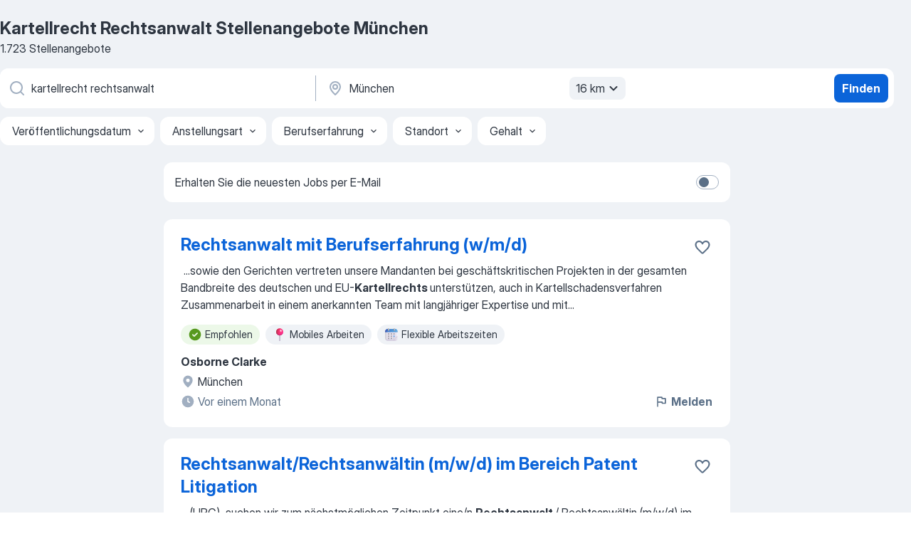

--- FILE ---
content_type: text/html
request_url: https://de.jooble.org/stellenangebote-kartellrecht-rechtsanwalt/M%C3%BCnchen
body_size: 102689
content:
<!DOCTYPE html><html lang="de" xmlns="http://www.w3.org/1999/xhtml"><head><meta charset="utf-8"><link data-chunk="app" rel="stylesheet" href="/assets/app.7324e65269e8202330a9.css"><link data-chunk="SERP" rel="stylesheet" href="/assets/SERP.04657a1bc3acf7120258.css"><meta name="viewport" content="width=device-width,initial-scale=1.0,maximum-scale=5" /><meta property="og:site_name" content="Jooble" /><meta property="og:locale" content="de" /><meta property="og:type" content="website" /><meta name="msvalidate.01" content="4E93DB804C5CCCD5B3AFF7486D4B2757" /><meta name="format-detection" content="telephone=no"><link rel="preconnect" href="https://www.googletagmanager.com" /><link rel="preconnect" href="https://www.google-analytics.com" /><link rel="dns-prefetch" href="https://www.google.com" /><link rel="dns-prefetch" href="https://apis.google.com" /><link rel="dns-prefetch" href="https://connect.facebook.net" /><link rel="dns-prefetch" href="https://www.facebook.com" /><link href="https://data-de.jooble.org/assets/fonts/inter-display.css" rel="stylesheet"><link href="https://data-de.jooble.org/assets/fonts/segoe.css" rel="stylesheet"><link rel="apple-touch-icon" href="/assets/images/favicon/ua/apple-touch-icon.png?v=4" /><link rel="apple-touch-icon" sizes="57x57" href="/assets/images/favicon/ua/apple-touch-icon-57x57.png?v=4" /><link rel="apple-touch-icon" sizes="60x60" href="/assets/images/favicon/ua/apple-touch-icon-60x60.png?v=4" /><link rel="apple-touch-icon" sizes="72x72" href="/assets/images/favicon/ua/apple-touch-icon-72x72.png?v=4" /><link rel="apple-touch-icon" sizes="76x76" href="/assets/images/favicon/ua/apple-touch-icon-76x76.png?v=4" /><link rel="apple-touch-icon" sizes="114x114" href="/assets/images/favicon/ua/apple-touch-icon-114x114.png?v=4" /><link rel="apple-touch-icon" sizes="120x120" href="/assets/images/favicon/ua/apple-touch-icon-120x120.png?v=4" /><link rel="apple-touch-icon" sizes="144x144" href="/assets/images/favicon/ua/apple-touch-icon-144x144.png?v=4" /><link rel="apple-touch-icon" sizes="152x152" href="/assets/images/favicon/ua/apple-touch-icon-152x152.png?v=4" /><link rel="apple-touch-icon" sizes="180x180" href="/assets/images/favicon/ua/apple-touch-icon-180x180.png?v=4" /><link rel="icon" type="image/png" sizes="16x16" href="/assets/images/favicon/ua/favicon-16x16.png?v=4"><link rel="icon" type="image/png" sizes="32x32" href="/assets/images/favicon/ua/favicon-32x32.png?v=4"><link rel="icon" type="image/png" sizes="48x48" href="/assets/images/favicon/ua/android-chrome-48x48.png?v=4"><link rel="icon" type="image/png" sizes="96x96" href="/assets/images/favicon/ua/android-chrome-96x96.png?v=4"><link rel="icon" type="image/png" sizes="144x144" href="/assets/images/favicon/ua/android-chrome-144x144.png?v=4"><link rel="icon" type="image/png" sizes="192x192" href="/assets/images/favicon/ua/android-chrome-192x192.png?v=4"><link rel="icon" type="image/png" sizes="194x194" href="/assets/images/favicon/ua/favicon-194x194.png?v=4"><link rel="icon" type="image/png" sizes="256x256" href="/assets/images/favicon/ua/android-chrome-256x256.png?v=4"><link rel="icon" type="image/png" sizes="384x384" href="/assets/images/favicon/ua/android-chrome-384x384.png?v=4"><link rel="icon" type="image/png" sizes="512x512" href="/assets/images/favicon/ua/android-chrome-512x512.png?v=4"><link rel="shortcut icon" type="image/x-icon" href="/assets/images/favicon/ua/favicon-ua.ico?v=4"><link rel="icon" href="/assets/images/favicon/ua/icon.svg?v=4" sizes="any" type="image/svg+xml"><meta name="msapplication-tooltip" content="Jooble"><meta name="msapplication-config" content="/browserconfig.xml"><meta name="msapplication-TileColor" content="#ffffff"><meta name="msapplication-TileImage" content="/assets/images/favicon/ua/mstile-144x144.png?v=4"><meta name="theme-color" content="#ffffff"><meta name="ir-site-verification-token" content="-1337664224"><script type="text/javascript" charset="utf-8">(function(g,o){g[o]=g[o]||function(){(g[o]['q']=g[o]['q']||[]).push(arguments)},g[o]['t']=1*new Date})(window,'_googCsa'); </script><script>!function(){if('PerformanceLongTaskTiming' in window) {var g=window.__tti={e:[]};g.o = new PerformanceObserver(function(l){g.e = g.e.concat(l.getEntries())});g.o.observe({entryTypes:['longtask']})}}();</script><script>!function(){var e,t,n,i,r={passive:!0,capture:!0},a=new Date,o=function(){i=[],t=-1,e=null,f(addEventListener)},c=function(i,r){e||(e=r,t=i,n=new Date,f(removeEventListener),u())},u=function(){if(t>=0&&t<n-a){var r={entryType:"first-input",name:e.type,target:e.target,cancelable:e.cancelable,startTime:e.timeStamp,processingStart:e.timeStamp+t};i.forEach((function(e){e(r)})),i=[]}},s=function(e){if(e.cancelable){var t=(e.timeStamp>1e12?new Date:performance.now())-e.timeStamp;"pointerdown"==e.type?function(e,t){var n=function(){c(e,t),a()},i=function(){a()},a=function(){removeEventListener("pointerup",n,r),removeEventListener("pointercancel",i,r)};addEventListener("pointerup",n,r),addEventListener("pointercancel",i,r)}(t,e):c(t,e)}},f=function(e){["mousedown","keydown","touchstart","pointerdown"].forEach((function(t){return e(t,s,r)}))},p="hidden"===document.visibilityState?0:1/0;addEventListener("visibilitychange",(function e(t){"hidden"===document.visibilityState&&(p=t.timeStamp,removeEventListener("visibilitychange",e,!0))}),!0);o(),self.webVitals={firstInputPolyfill:function(e){i.push(e),u()},resetFirstInputPolyfill:o,get firstHiddenTime(){return p}}}();</script><title data-rh="true">Dringend! Kartellrecht Rechtsanwalt Jobs in München (mit Gehaltsangabe!) - Januar 2026 - Jooble</title><link data-rh="true" rel="canonical" href="https://de.jooble.org/stellenangebote-kartellrecht-rechtsanwalt/M%C3%BCnchen"/><link data-rh="true" hreflang="de-DE" rel="alternate" href="https://de.jooble.org/stellenangebote-kartellrecht-rechtsanwalt/M%C3%BCnchen"/><meta data-rh="true" name="keywords" content="Kartellrecht Rechtsanwalt Stellenangebote München, Kartellrecht Rechtsanwalt Jobs München, Stellenangebote, Jobs"/><meta data-rh="true" name="description" content="Jobs: Kartellrecht Rechtsanwalt in München • Umfangreiche Auswahl von 289.000+ aktuellen Stellenangeboten • Schnelle &amp; Kostenlose Jobsuche • Führende Arbeitgeber in München • Vollzeit-, Teilzeit- und temporäre Anstellung • Konkurrenzfähiges Gehalt • Job-Mail-Service • Jobs als: Kartellrecht Rechtsanwalt - jetzt finden!"/><meta data-rh="true" property="og:image" content="/assets/images/open_graph/og_image.png"/><meta data-rh="true" property="og:url" content="https://de.jooble.org/stellenangebote-kartellrecht-rechtsanwalt/M%C3%BCnchen"/><meta data-rh="true" property="og:title" content="Dringend! Kartellrecht Rechtsanwalt Jobs in München (mit Gehaltsangabe!) - Januar 2026 - Jooble"/><meta data-rh="true" property="og:description" content="Jobs: Kartellrecht Rechtsanwalt in München • Umfangreiche Auswahl von 289.000+ aktuellen Stellenangeboten • Schnelle &amp; Kostenlose Jobsuche • Führende Arbeitgeber in München • Vollzeit-, Teilzeit- und temporäre Anstellung • Konkurrenzfähiges Gehalt • Job-Mail-Service • Jobs als: Kartellrecht Rechtsanwalt - jetzt finden!"/><script data-rh="true" type="application/ld+json">{"@context":"https://schema.org","@type":"BreadcrumbList","itemListElement":[[{"@type":"ListItem","position":1,"item":{"@id":"https://de.jooble.org","name":"Stellenangebote"}},{"@type":"ListItem","position":2,"item":{"@id":"https://de.jooble.org/stellenangebote-kartellrecht-rechtsanwalt","name":"Kartellrecht rechtsanwalt"}},{"@type":"ListItem","position":3,"item":{"name":"Kartellrecht rechtsanwalt München"}}]]}</script><script data-rh="true" type="application/ld+json">{"@context":"https://schema.org","@type":"ItemList","numberOfItems":1723,"itemListElement":[[{"@type":"ListItem","position":1,"url":"https://de.jooble.org/jdp/9093484947017548373/Rechtsanwalt-mit-Berufserfahrung-(w%2Fm%2Fd)-M%C3%BCnchen"},{"@type":"ListItem","position":2,"url":"https://de.jooble.org/jdp/-8127668558189252125/Rechtsanwalt%2FRechtsanw%C3%A4ltin-(m%2Fw%2Fd)-im-Bereich-Patent-Litigation-M%C3%BCnchen"},{"@type":"ListItem","position":3,"url":"https://de.jooble.org/rjdp/3238437218127139873/Die-Autobahn-GmbH-des-Bundes-Volljurist-(m%2Fw%2Fd)-M%C3%BCnchen"},{"@type":"ListItem","position":4,"url":"https://de.jooble.org/rjdp/-8705882897204244320/Syndikusrechtsanwalt-(m%2Fw%2Fd)-+-VZ-(Rechtsanwalt%2FRechtsanw%C3%A4ltin)-M%C3%BCnchen"},{"@type":"ListItem","position":5,"url":"https://de.jooble.org/jdp/4031268146617631857/Syndikusrechtsanwalt-im-Bereich-Recht%2C-Patente-(w%2Fm%2Fx)-M%C3%BCnchen"},{"@type":"ListItem","position":6,"url":"https://de.jooble.org/jdp/613635034415648109/Juristin-%2F-Jurist-(m%2Fw%2Fd)-in-Vollzeit-zur-Verst%C3%A4rkung-unserer-gro%C3%9Fen-Notarkanzlei-in-Dachau-M%C3%BCnchen"},{"@type":"ListItem","position":7,"url":"https://de.jooble.org/jdp/-2834814476445846378/Rechtsanwalt-auf-Counsel-Level-im-Markenrecht-(m%2Fw%2Fd)-M%C3%BCnchen"},{"@type":"ListItem","position":8,"url":"https://de.jooble.org/jdp/8167792235334293766/Associates-(m%2Fw%2Fd)-M%C3%BCnchen"},{"@type":"ListItem","position":9,"url":"https://de.jooble.org/jdp/6014213546022197275/Rechtsanwalt-(m%2Fw%2Fd)-f%C3%BCr-Gewerblichen-Rechtsschutz-M%C3%BCnchen"},{"@type":"ListItem","position":10,"url":"https://de.jooble.org/jdp/-7662492695292493509/Rechtsanwalt-f%C3%BCr-Soft-IP-(m%2Fw%2Fd)-M%C3%BCnchen"},{"@type":"ListItem","position":11,"url":"https://de.jooble.org/jdp/-6372614211967136399/Rechtsanwalt-(w%2Fm%2Fd)-M%C3%BCnchen"},{"@type":"ListItem","position":12,"url":"https://de.jooble.org/jdp/-8054784553740264047/Rechtsanwalt-Nachfolgeberatung-(m%2Fw%2Fd)-M%C3%BCnchen"},{"@type":"ListItem","position":13,"url":"https://de.jooble.org/jdp/3387327447430026785/Rechtsanwalt-(w%2Fm%2Fd)-M%C3%BCnchen"},{"@type":"ListItem","position":14,"url":"https://de.jooble.org/jdp/-3030799347841260726/Rechtsanwalt-(w%2Fm%2Fd)-M%C3%BCnchen"},{"@type":"ListItem","position":15,"url":"https://de.jooble.org/desc/3978074396397377002"},{"@type":"ListItem","position":16,"url":"https://de.jooble.org/jdp/-6657026434592122387/Rechtsanwalt-(w%2Fm%2Fd)-M%C3%BCnchen"},{"@type":"ListItem","position":17,"url":"https://de.jooble.org/jdp/-588971782899275222/Rechtsanwalt-(m%2Fw%2Fd)-Litigation-%26-Arbitration-M%C3%BCnchen"},{"@type":"ListItem","position":18,"url":"https://de.jooble.org/jdp/3095840315098673703/Rechtsanwalt-(m%2Fw%2Fd)-mit-Berufserfahrung-+-Capital-Markets-+-M%C3%BCnchen-oder-Frankfurt-M%C3%BCnchen"},{"@type":"ListItem","position":19,"url":"https://de.jooble.org/rjdp/-4154278380478796503/Rechtsanwalt-(m%2Fw%2Fd)-im-Homeoffice-M%C3%BCnchen"},{"@type":"ListItem","position":20,"url":"https://de.jooble.org/jdp/-7991217286403276934/Rechtsanwalt-(m%2Fw%2Fd)-in-Voll+-oder-Teilzeit-M%C3%BCnchen"},{"@type":"ListItem","position":21,"url":"https://de.jooble.org/jdp/6972168412615758002/Rechtsanwalt-(m%2Fw%2Fd)-f%C3%BCr-Immobilienwirtschaftsrecht-%2F-bis-180.000-%E2%82%AC-M%C3%BCnchen"},{"@type":"ListItem","position":22,"url":"https://de.jooble.org/jdp/2500445004130851814/Rechtsanwalt-f%C3%BCr-M%26A-(m%2Fw%2Fd)-M%C3%BCnchen"},{"@type":"ListItem","position":23,"url":"https://de.jooble.org/jdp/5414469944198192802/Rechtsanwalt-(m%2Fw%2Fd)-M%C3%BCnchen"},{"@type":"ListItem","position":24,"url":"https://de.jooble.org/jdp/6030323399445388556/Rechtsanwalt-M%26A-%2F-Gesellschaftsrecht-(w%2Fm%2Fd)-M%C3%BCnchen"},{"@type":"ListItem","position":25,"url":"https://de.jooble.org/jdp/-546906108994435119/Rechtsanwalt-(m%2Fw%2Fd)-mit-Berufserfahrung-+-Employment-M%C3%BCnchen"},{"@type":"ListItem","position":26,"url":"https://de.jooble.org/jdp/960537877852962156/Rechtsanwalt-(w%2Fm%2Fd)-M%C3%BCnchen"},{"@type":"ListItem","position":27,"url":"https://de.jooble.org/jdp/581778757930787009/Erfahrener-Rechtsanwalt-f%C3%BCr-das-Immobilienwirtschaftsrecht-(m%2Fw%2Fd)-M%C3%BCnchen"},{"@type":"ListItem","position":28,"url":"https://de.jooble.org/jdp/5191375107828640192/Erfahrener-Rechtsanwalt-(m%2Fw%2Fd)-+-Regulatory%2C-Public-Law-%26-Competition-M%C3%BCnchen"},{"@type":"ListItem","position":29,"url":"https://de.jooble.org/jdp/-7167826097835218015/Rechtsanwalt-(m%2Fw%2Fd)-Wirtschafts+-und-Steuerstrafrecht-M%C3%BCnchen"},{"@type":"ListItem","position":30,"url":"https://de.jooble.org/jdp/8006133572268864533/Rechtsanwalt-Bereich-M%26A-(m%2Fw%2Fd)-M%C3%BCnchen"}]]}</script></head><body ondragstart="return false"><div id="app"><div class="zR2N9v"><div class="_1G2nM4"><div></div><div id="serpContainer" class="_0CG45k"><div class="+MdXgT"><header class="VavEB9"><div class="qD9dwK"><h1 class="_518B8Z">Kartellrecht Rechtsanwalt Stellenangebote München</h1><div company="p" class="cXVOTD">1.723 Stellenangebote</div></div><div class=""><form class="CXE+FW" data-test-name="_searchForm"><div class="tXoMlu"><div class="kySr3o EIHqTW"><div class="H-KSNn"><div class="Y6LTZC RKazSn"><div class="_0vIToK"><svg class="BC4g2E abyhUO gexuVd kPZVKg"><use xlink:href="/assets/sprite.1oxueCVBzlo-hocQRlhy.svg#icon-magnifier-usage"></use></svg><input id="input_:R55j8h:" class="_2cXMBT aHpE4r _5sX2B+" placeholder="Ich suche nach Stellenangeboten..." type="text" spellcheck="false" name="keyword" autoComplete="off" autoCapitalize="off" data-test-name="_searchFormKeywordInput" aria-label="Bitte geben Sie an, welche Art von Stelle Sie suchen" value="kartellrecht rechtsanwalt"/></div></div></div></div><div class="kySr3o _9+Weu7"><div class="H-KSNn"><div class="Y6LTZC RKazSn"><div class="_0vIToK"><svg class="BC4g2E abyhUO gexuVd kPZVKg"><use xlink:href="/assets/sprite.1oxueCVBzlo-hocQRlhy.svg#icon-map_marker-usage"></use></svg><input id="tbRegion" class="_2cXMBT aHpE4r _5sX2B+" placeholder="Ort" type="text" spellcheck="false" name="region" autoComplete="off" autoCapitalize="off" data-test-name="_searchFormRegionInput" aria-label="Wählen Sie den Ort aus, in dem Sie Job suchen" value="München"/></div><div class="hQwOE1"><div class="-xWR9w" data-test-name="_radiusSelect"><button type="button" class="VMdYVt i6dNg1 oUsVL7 -A9fYs mO9zne">16 km<span class="njVmSf"><svg class="KaSFrq JAzKjj GM7Sgs MQl7R9"><use xlink:href="/assets/sprite.1oxueCVBzlo-hocQRlhy.svg#icon-chevron_down-usage"></use></svg></span></button></div></div></div></div></div></div><button type="submit" class="VMdYVt i6dNg1 oUsVL7 xVPKbj ZuTpxY">Finden</button></form></div><div class="p7hDF8"><div class="apmZrt" data-test-name="_smartTagsFilter" role="region" aria-label="Filters"><button type="button" class="wYznI5"><span class="_1apRDx">Veröffentlichungsdatum</span><svg class="KaSFrq DuJhnH GM7Sgs _398Jb4"><use xlink:href="/assets/sprite.1oxueCVBzlo-hocQRlhy.svg#icon-chevron_down-usage"></use></svg></button><button type="button" class="wYznI5"><span class="_1apRDx">Anstellungsart</span><svg class="KaSFrq DuJhnH GM7Sgs _398Jb4"><use xlink:href="/assets/sprite.1oxueCVBzlo-hocQRlhy.svg#icon-chevron_down-usage"></use></svg></button><button type="button" class="wYznI5"><span class="_1apRDx">Berufserfahrung</span><svg class="KaSFrq DuJhnH GM7Sgs _398Jb4"><use xlink:href="/assets/sprite.1oxueCVBzlo-hocQRlhy.svg#icon-chevron_down-usage"></use></svg></button><button type="button" class="wYznI5"><span class="_1apRDx">Standort</span><svg class="KaSFrq DuJhnH GM7Sgs _398Jb4"><use xlink:href="/assets/sprite.1oxueCVBzlo-hocQRlhy.svg#icon-chevron_down-usage"></use></svg></button><button type="button" class="wYznI5"><span class="_1apRDx">Gehalt</span><svg class="KaSFrq DuJhnH GM7Sgs _398Jb4"><use xlink:href="/assets/sprite.1oxueCVBzlo-hocQRlhy.svg#icon-chevron_down-usage"></use></svg></button></div></div></header><div class="y+s7YY"><div class="Amjssv"><main class="toVmC+" role="main"><div class="NeCPdn" id="topBarContainer"><div class="dKIuea"><div class="pfddcp xPgV1+"><div class="Z7rxKJ"><span class="ahUpuK"> Erhalten Sie die neuesten Jobs per E-Mail </span><div class="rV3P9b H6hBvI RDT4pD seXaaO"><input id="SubscriptionSwitcher" type="checkbox" tabindex="-1" aria-label="SubscriptionSwitcher"/><label for="SubscriptionSwitcher" tabindex="0" role="switch" aria-checked="false" data-focus-target="SubscriptionSwitcher"><span data-switch="pill" data-caption="false"><span data-switch="round"></span></span></label></div></div></div></div></div><div class="bXbgrv" id="serpContent"><div><div class="infinite-scroll-component__outerdiv"><div class="infinite-scroll-component ZbPfXY _serpContentBlock" style="height:auto;overflow:auto;-webkit-overflow-scrolling:touch"><div><ul class="kiBEcn"><li></li><li><div id="9093484947017548373" data-test-name="_jobCard" class="+n4WEb rHG1ci"><div class="_9q4Aij"><h2 class="jA9gFS dUatPc"><a class="_8w9Ce2 tUC4Fj _6i4Nb0 wtCvxI job_card_link" target="_blank" href="https://de.jooble.org/jdp/9093484947017548373/Rechtsanwalt-mit-Berufserfahrung-(w%2Fm%2Fd)-M%C3%BCnchen">Rechtsanwalt mit Berufserfahrung (w/m/d)</a></h2><div class="_5A-eEY"><div class="Bdpujj"><button type="button" class="ZapzXe _9WpygY XEfYdx JFkX+L vMdXr7 RNbuqd" data-test-name="jobFavoritesButton__9093484947017548373" aria-label="Die Stellenanzeige wurde zu den Favoriten hinzugefügt"><span class="H2e2t1 +gVFyQ"><svg class="KaSFrq JAzKjj _0ng4na"><use xlink:href="/assets/sprite.1oxueCVBzlo-hocQRlhy.svg#icon-heart_outline-usage"></use></svg></span></button></div></div></div><div><div class="QZH8mt"><div class="GEyos4">&nbsp;...<span>sowie den Gerichten vertreten 
 unsere Mandanten bei geschäftskritischen Projekten in der gesamten Bandbreite des deutschen und EU-</span><b>Kartellrechts </b><span>unterstützen, auch in Kartellschadensverfahren 
 Zusammenarbeit in einem anerkannten Team mit langjähriger Expertise und mit</span>...&nbsp;</div><div class="rvi8+s"><div class="tXxXy-"><div data-name="suggested" data-test-name="_highlightedTag" class="K8ZLnh tag fT460t"><svg class="KaSFrq DuJhnH GeatqJ"><use xlink:href="/assets/sprite.1oxueCVBzlo-hocQRlhy.svg#icon-check_match-usage"></use></svg>Empfohlen</div><div data-name="mobiles_arbeiten" data-test-name="_jobTag" class="K8ZLnh tag _7Amkfs"><div class="uE1IG0" style="background-image:url(/assets/images/tagIconsNew/emoji_round_pushpin.svg)"></div>Mobiles Arbeiten</div><div data-name="flexible_arbeitszeit" data-test-name="_jobTag" class="K8ZLnh tag _7Amkfs"><div class="uE1IG0" style="background-image:url(/assets/images/tagIconsNew/emoji_tear_off_calendar.svg)"></div>Flexible Arbeitszeiten</div></div></div></div><div class="L4BhzZ wrapper__new_tags_design bLrJMm"><div class="j+648w"><button type="button" class="ZapzXe _9WpygY JFkX+L vMdXr7 _9ofHq7" data-test-name="_reportJobButtonSerp"><span class="H2e2t1 w87w0E"><svg class="KaSFrq xY3sEm _0ng4na cS9jE1"><use xlink:href="/assets/sprite.1oxueCVBzlo-hocQRlhy.svg#icon-flag-usage"></use></svg></span>Melden</button></div><div class="E6E0jY"><div class="pXyhD4 VeoRvG"><div class="heru4z"><p class="z6WlhX" data-test-name="_companyName">Osborne Clarke</p></div></div><div class="blapLw gj1vO6 fhg31q nxYYVJ" tabindex="-1"><svg class="BC4g2E c6AqqO gexuVd kE3ssB DlQ0Ty icon_gray_soft mdorqd"><use xlink:href="/assets/sprite.1oxueCVBzlo-hocQRlhy.svg#icon-map_marker_filled-usage"></use></svg><div class="caption NTRJBV">München</div></div><div class="blapLw gj1vO6 fhg31q fGYTou"><svg class="BC4g2E c6AqqO gexuVd kE3ssB DlQ0Ty icon_gray_soft jjtReA"><use xlink:href="/assets/sprite.1oxueCVBzlo-hocQRlhy.svg#icon-clock_filled-usage"></use></svg><div class="caption Vk-5Da">Vor einem Monat</div></div></div></div></div></div></li><li><div id="-8127668558189252125" data-test-name="_jobCard" class="+n4WEb rHG1ci"><div class="_9q4Aij"><h2 class="jA9gFS dUatPc"><a class="_8w9Ce2 tUC4Fj _6i4Nb0 wtCvxI job_card_link" target="_blank" href="https://de.jooble.org/jdp/-8127668558189252125/Rechtsanwalt%2FRechtsanw%C3%A4ltin-(m%2Fw%2Fd)-im-Bereich-Patent-Litigation-M%C3%BCnchen">Rechtsanwalt/Rechtsanwältin (m/w/d) im Bereich Patent Litigation</a></h2><div class="_5A-eEY"><div class="Bdpujj"><button type="button" class="ZapzXe _9WpygY XEfYdx JFkX+L vMdXr7 RNbuqd" data-test-name="jobFavoritesButton__-8127668558189252125" aria-label="Die Stellenanzeige wurde zu den Favoriten hinzugefügt"><span class="H2e2t1 +gVFyQ"><svg class="KaSFrq JAzKjj _0ng4na"><use xlink:href="/assets/sprite.1oxueCVBzlo-hocQRlhy.svg#icon-heart_outline-usage"></use></svg></span></button></div></div></div><div><div class="QZH8mt"><div class="GEyos4">&nbsp;...<span>(UPC), suchen wir zum nächstmöglichen Zeitpunkt eine/n
 
 </span><b>Rechtsanwalt </b><span>/ Rechtsanwältin (m/w/d)
 im Bereich Patent Litigation 
 in</span>...&nbsp;&nbsp;...<span>Sachverhalte und juristischer Fragestellungen, einschließlich des </span><b>Kartellrechts </b><span>und des Rechts der Arbeitnehmererfindungen
 
 Ihr Profil</span>...&nbsp;</div><div class="rvi8+s"><div class="tXxXy-"><div data-name="suggested" data-test-name="_highlightedTag" class="K8ZLnh tag fT460t"><svg class="KaSFrq DuJhnH GeatqJ"><use xlink:href="/assets/sprite.1oxueCVBzlo-hocQRlhy.svg#icon-check_match-usage"></use></svg>Empfohlen</div><div data-name="vollzeit" data-test-name="_jobTag" class="K8ZLnh tag _7Amkfs"><div class="uE1IG0" style="background-image:url(/assets/images/tagIconsNew/emj_briefcase.svg)"></div>Vollzeit</div><div data-name="ab_sofort" data-test-name="_jobTag" class="K8ZLnh tag _7Amkfs"><div class="uE1IG0" style="background-image:url(/assets/images/tagIconsNew/emoji_round_pushpin.svg)"></div>Ab sofort</div><div data-name="homeoffice" data-test-name="_jobTag" class="K8ZLnh tag _7Amkfs"><div class="uE1IG0" style="background-image:url(/assets/images/tagIconsNew/emoji_globe.svg)"></div>Homeoffice</div><div data-name="flexible_arbeitszeit" data-test-name="_jobTag" class="K8ZLnh tag _7Amkfs"><div class="uE1IG0" style="background-image:url(/assets/images/tagIconsNew/emoji_tear_off_calendar.svg)"></div>Flexible Arbeitszeiten</div></div></div></div><div class="L4BhzZ wrapper__new_tags_design bLrJMm"><div class="j+648w"><button type="button" class="ZapzXe _9WpygY JFkX+L vMdXr7 _9ofHq7" data-test-name="_reportJobButtonSerp"><span class="H2e2t1 w87w0E"><svg class="KaSFrq xY3sEm _0ng4na cS9jE1"><use xlink:href="/assets/sprite.1oxueCVBzlo-hocQRlhy.svg#icon-flag-usage"></use></svg></span>Melden</button></div><div class="E6E0jY"><div class="pXyhD4 VeoRvG"><div class="heru4z"><p class="z6WlhX" data-test-name="_companyName">Eisenführ Speiser Patentanwälte Rechtsanwälte</p></div></div><div class="blapLw gj1vO6 fhg31q nxYYVJ" tabindex="-1"><svg class="BC4g2E c6AqqO gexuVd kE3ssB DlQ0Ty icon_gray_soft mdorqd"><use xlink:href="/assets/sprite.1oxueCVBzlo-hocQRlhy.svg#icon-map_marker_filled-usage"></use></svg><div class="caption NTRJBV">München</div></div><div class="blapLw gj1vO6 fhg31q fGYTou"><svg class="BC4g2E c6AqqO gexuVd kE3ssB DlQ0Ty icon_gray_soft jjtReA"><use xlink:href="/assets/sprite.1oxueCVBzlo-hocQRlhy.svg#icon-clock_filled-usage"></use></svg><div class="caption Vk-5Da">Vor 29 Tagen</div></div></div></div></div></div></li><li><div id="-6967205099179576939" data-test-name="_jobCard" class="+n4WEb rHG1ci"><div class="_9q4Aij"><h2 class="jA9gFS dUatPc"><a class="_8w9Ce2 tUC4Fj _6i4Nb0 wtCvxI job_card_link" target="_blank" href="https://de.jooble.org/rjdp/3238437218127139873/Die-Autobahn-GmbH-des-Bundes-Volljurist-(m%2Fw%2Fd)-M%C3%BCnchen">Die Autobahn GmbH des Bundes Volljurist (m/w/d)</a></h2><div class="_5A-eEY"><div class="Bdpujj"><button type="button" class="ZapzXe _9WpygY XEfYdx JFkX+L vMdXr7 RNbuqd" data-test-name="jobFavoritesButton__-6967205099179576939" aria-label="Die Stellenanzeige wurde zu den Favoriten hinzugefügt"><span class="H2e2t1 +gVFyQ"><svg class="KaSFrq JAzKjj _0ng4na"><use xlink:href="/assets/sprite.1oxueCVBzlo-hocQRlhy.svg#icon-heart_outline-usage"></use></svg></span></button></div></div></div><div><div class="QZH8mt"><div class="GEyos4">&nbsp;...<span>arbeitsrechtlichen Streitigkeiten sowie von Arbeits- und Verwaltungsgerichtsverfahren und die Beauftragung und Betreuung externer </span><b>Rechtsanwälte
</b><span>

Das sollten Sie mitbringen:

Erstes und Zweites Juristische Staatsexamen
Fundierte Kenntnisse im Arbeits- und Tarifrecht und</span>...&nbsp;</div><div class="rvi8+s"><div class="tXxXy-"><div data-name="suggested" data-test-name="_highlightedTag" class="K8ZLnh tag fT460t"><svg class="KaSFrq DuJhnH GeatqJ"><use xlink:href="/assets/sprite.1oxueCVBzlo-hocQRlhy.svg#icon-check_match-usage"></use></svg>Empfohlen</div><div data-name="vollzeit" data-test-name="_jobTag" class="K8ZLnh tag _7Amkfs"><div class="uE1IG0" style="background-image:url(/assets/images/tagIconsNew/emj_briefcase.svg)"></div>Vollzeit</div><div data-name="quereinsteiger" data-test-name="_jobTag" class="K8ZLnh tag _7Amkfs"><div class="uE1IG0" style="background-image:url(/assets/images/tagIconsNew/emj_briefcase.svg)"></div>Quereinsteiger</div><div data-name="auszubildende" data-test-name="_jobTag" class="K8ZLnh tag _7Amkfs"><div class="uE1IG0" style="background-image:url(/assets/images/tagIconsNew/emj_briefcase.svg)"></div>Azubis</div></div></div></div><div class="L4BhzZ wrapper__new_tags_design bLrJMm"><div class="j+648w"><button type="button" class="ZapzXe _9WpygY JFkX+L vMdXr7 _9ofHq7" data-test-name="_reportJobButtonSerp"><span class="H2e2t1 w87w0E"><svg class="KaSFrq xY3sEm _0ng4na cS9jE1"><use xlink:href="/assets/sprite.1oxueCVBzlo-hocQRlhy.svg#icon-flag-usage"></use></svg></span>Melden</button><img src="/css/images/plogo/311.gif" class="yUFQEM" aria-hidden="true" alt="dteCompanyLogo"/></div><div class="E6E0jY"><div class="pXyhD4 VeoRvG"><div class="heru4z"><p class="z6WlhX" data-test-name="_companyName">Die Autobahn GmbH des Bundes, Niederlassung Südbayern</p></div></div><div class="blapLw gj1vO6 fhg31q nxYYVJ" tabindex="-1"><svg class="BC4g2E c6AqqO gexuVd kE3ssB DlQ0Ty icon_gray_soft mdorqd"><use xlink:href="/assets/sprite.1oxueCVBzlo-hocQRlhy.svg#icon-map_marker_filled-usage"></use></svg><div class="caption NTRJBV">München</div></div><div class="blapLw gj1vO6 fhg31q fGYTou"><svg class="BC4g2E c6AqqO gexuVd kE3ssB DlQ0Ty icon_gray_soft jjtReA"><use xlink:href="/assets/sprite.1oxueCVBzlo-hocQRlhy.svg#icon-clock_filled-usage"></use></svg><div class="caption Vk-5Da">Vor 3 Tagen</div></div></div></div></div></div></li><li><div id="1835614278527306733" data-test-name="_jobCard" class="+n4WEb rHG1ci"><div class="_9q4Aij"><h2 class="jA9gFS dUatPc"><a class="_8w9Ce2 tUC4Fj _6i4Nb0 wtCvxI job_card_link" target="_blank" href="https://de.jooble.org/rjdp/-8705882897204244320/Syndikusrechtsanwalt-(m%2Fw%2Fd)-+-VZ-(Rechtsanwalt%2FRechtsanw%C3%A4ltin)-M%C3%BCnchen">Syndikusrechtsanwalt (m/w/d) - VZ (Rechtsanwalt/Rechtsanwältin)</a></h2><div class="_5A-eEY"><div class="Bdpujj"><button type="button" class="ZapzXe _9WpygY XEfYdx JFkX+L vMdXr7 RNbuqd" data-test-name="jobFavoritesButton__1835614278527306733" aria-label="Die Stellenanzeige wurde zu den Favoriten hinzugefügt"><span class="H2e2t1 +gVFyQ"><svg class="KaSFrq JAzKjj _0ng4na"><use xlink:href="/assets/sprite.1oxueCVBzlo-hocQRlhy.svg#icon-heart_outline-usage"></use></svg></span></button></div></div></div><div><div class="QZH8mt"><div class="GEyos4">
 Die BMW Group Rechtsabteilung versteht sich nicht als Koordinator von Anwaltskanzleien, sondern bearbeitet alle rechtlichen Angelegenheiten so weit wie möglich selbst. Zur Verstärkung des Bereichs Recht Konzern- und Konzernangelegenheiten suchen wir aktuell neuen Kolleg...</div><div class="rvi8+s"><div class="tXxXy-"><div data-name="suggested" data-test-name="_highlightedTag" class="K8ZLnh tag fT460t"><svg class="KaSFrq DuJhnH GeatqJ"><use xlink:href="/assets/sprite.1oxueCVBzlo-hocQRlhy.svg#icon-check_match-usage"></use></svg>Empfohlen</div><div data-name="unbefristet" data-test-name="_jobTag" class="K8ZLnh tag _7Amkfs"><div class="uE1IG0" style="background-image:url(/assets/images/tagIconsNew/emj_briefcase.svg)"></div>Unbefristete Arbeit</div><div data-name="vollzeit" data-test-name="_jobTag" class="K8ZLnh tag _7Amkfs"><div class="uE1IG0" style="background-image:url(/assets/images/tagIconsNew/emj_briefcase.svg)"></div>Vollzeit</div><div data-name="ab_sofort" data-test-name="_jobTag" class="K8ZLnh tag _7Amkfs"><div class="uE1IG0" style="background-image:url(/assets/images/tagIconsNew/emoji_round_pushpin.svg)"></div>Ab sofort</div></div></div></div><div class="L4BhzZ wrapper__new_tags_design bLrJMm"><div class="j+648w"><button type="button" class="ZapzXe _9WpygY JFkX+L vMdXr7 _9ofHq7" data-test-name="_reportJobButtonSerp"><span class="H2e2t1 w87w0E"><svg class="KaSFrq xY3sEm _0ng4na cS9jE1"><use xlink:href="/assets/sprite.1oxueCVBzlo-hocQRlhy.svg#icon-flag-usage"></use></svg></span>Melden</button></div><div class="E6E0jY"><div class="blapLw gj1vO6 fhg31q nxYYVJ" tabindex="-1"><svg class="BC4g2E c6AqqO gexuVd kE3ssB DlQ0Ty icon_gray_soft mdorqd"><use xlink:href="/assets/sprite.1oxueCVBzlo-hocQRlhy.svg#icon-map_marker_filled-usage"></use></svg><div class="caption NTRJBV">München</div></div><div class="blapLw gj1vO6 fhg31q fGYTou"><svg class="BC4g2E c6AqqO gexuVd kE3ssB DlQ0Ty icon_gray_soft jjtReA"><use xlink:href="/assets/sprite.1oxueCVBzlo-hocQRlhy.svg#icon-clock_filled-usage"></use></svg><div class="caption Vk-5Da"> vor 2 Monaten</div></div></div></div></div></div></li><li><div id="4031268146617631857" data-test-name="_jobCard" class="+n4WEb rHG1ci"><div class="_9q4Aij"><h2 class="jA9gFS dUatPc"><a class="_8w9Ce2 tUC4Fj _6i4Nb0 wtCvxI job_card_link" target="_blank" href="https://de.jooble.org/jdp/4031268146617631857/Syndikusrechtsanwalt-im-Bereich-Recht%2C-Patente-(w%2Fm%2Fx)-M%C3%BCnchen">Syndikusrechtsanwalt im Bereich Recht, Patente (w/m/x)</a></h2><div class="_5A-eEY"><div class="Bdpujj"><button type="button" class="ZapzXe _9WpygY XEfYdx JFkX+L vMdXr7 RNbuqd" data-test-name="jobFavoritesButton__4031268146617631857" aria-label="Die Stellenanzeige wurde zu den Favoriten hinzugefügt"><span class="H2e2t1 +gVFyQ"><svg class="KaSFrq JAzKjj _0ng4na"><use xlink:href="/assets/sprite.1oxueCVBzlo-hocQRlhy.svg#icon-heart_outline-usage"></use></svg></span></button></div></div></div><div><div class="QZH8mt"><div class="GEyos4">&nbsp;...<span>Mitarbeitende zur Verstärkung mit Schwerpunkt in den Rechtsgebieten allgemeines Handels- und Gesellschaftsrecht, Vertriebsrecht, Vertriebs-/</span><b>Kartellrecht,</b><span> Litigation, Verbraucherrecht. 
 Was erwartet Sie?
 Sie beraten unsere verschiedenen Unternehmensbereiche weltweit in allen</span>...&nbsp;</div><div class="rvi8+s"><div class="tXxXy-"><div data-name="suggested" data-test-name="_highlightedTag" class="K8ZLnh tag fT460t"><svg class="KaSFrq DuJhnH GeatqJ"><use xlink:href="/assets/sprite.1oxueCVBzlo-hocQRlhy.svg#icon-check_match-usage"></use></svg>Empfohlen</div><div data-name="unbefristet" data-test-name="_jobTag" class="K8ZLnh tag _7Amkfs"><div class="uE1IG0" style="background-image:url(/assets/images/tagIconsNew/emj_briefcase.svg)"></div>Unbefristete Arbeit</div><div data-name="vollzeit" data-test-name="_jobTag" class="K8ZLnh tag _7Amkfs"><div class="uE1IG0" style="background-image:url(/assets/images/tagIconsNew/emj_briefcase.svg)"></div>Vollzeit</div><div data-name="ab_sofort" data-test-name="_jobTag" class="K8ZLnh tag _7Amkfs"><div class="uE1IG0" style="background-image:url(/assets/images/tagIconsNew/emoji_round_pushpin.svg)"></div>Ab sofort</div></div></div></div><div class="L4BhzZ wrapper__new_tags_design bLrJMm"><div class="j+648w"><button type="button" class="ZapzXe _9WpygY JFkX+L vMdXr7 _9ofHq7" data-test-name="_reportJobButtonSerp"><span class="H2e2t1 w87w0E"><svg class="KaSFrq xY3sEm _0ng4na cS9jE1"><use xlink:href="/assets/sprite.1oxueCVBzlo-hocQRlhy.svg#icon-flag-usage"></use></svg></span>Melden</button></div><div class="E6E0jY"><div class="blapLw gj1vO6 fhg31q nxYYVJ" tabindex="-1"><svg class="BC4g2E c6AqqO gexuVd kE3ssB DlQ0Ty icon_gray_soft mdorqd"><use xlink:href="/assets/sprite.1oxueCVBzlo-hocQRlhy.svg#icon-map_marker_filled-usage"></use></svg><div class="caption NTRJBV">München</div></div><div class="blapLw gj1vO6 fhg31q fGYTou"><svg class="BC4g2E c6AqqO gexuVd kE3ssB DlQ0Ty icon_gray_soft jjtReA"><use xlink:href="/assets/sprite.1oxueCVBzlo-hocQRlhy.svg#icon-clock_filled-usage"></use></svg><div class="caption Vk-5Da">Vor einem Monat</div></div></div></div></div></div></li><li><div id="613635034415648109" data-test-name="_jobCard" class="+n4WEb rHG1ci"><div class="_9q4Aij"><h2 class="jA9gFS dUatPc"><a class="_8w9Ce2 tUC4Fj _6i4Nb0 wtCvxI job_card_link" target="_blank" href="https://de.jooble.org/jdp/613635034415648109/Juristin-%2F-Jurist-(m%2Fw%2Fd)-in-Vollzeit-zur-Verst%C3%A4rkung-unserer-gro%C3%9Fen-Notarkanzlei-in-Dachau-M%C3%BCnchen">Juristin / Jurist (m/w/d) in Vollzeit zur Verstärkung unserer großen Notarkanzlei in Dachau</a></h2><div class="_5A-eEY"><div class="Bdpujj"><button type="button" class="ZapzXe _9WpygY XEfYdx JFkX+L vMdXr7 RNbuqd" data-test-name="jobFavoritesButton__613635034415648109" aria-label="Die Stellenanzeige wurde zu den Favoriten hinzugefügt"><span class="H2e2t1 +gVFyQ"><svg class="KaSFrq JAzKjj _0ng4na"><use xlink:href="/assets/sprite.1oxueCVBzlo-hocQRlhy.svg#icon-heart_outline-usage"></use></svg></span></button></div></div></div><div><div class="QZH8mt"><div class="GEyos4">&nbsp;...<span>Ortsverbundenheit zum Landkreis Dachau, egal ob familiär oder durch den Wohnsitz, ist für uns von Vorteil. 
 Die gleichzeitige Zulassung als </span><b>Rechtsanwalt*</b><span>in ist neben der Beschäftigung im Notariat aufgrund berufsrechtlicher Vorschriften nicht gestattet. 
 Wenn Sie Freude an</span>...&nbsp;</div><div class="rvi8+s"><div class="tXxXy-"><div data-name="suggested" data-test-name="_highlightedTag" class="K8ZLnh tag fT460t"><svg class="KaSFrq DuJhnH GeatqJ"><use xlink:href="/assets/sprite.1oxueCVBzlo-hocQRlhy.svg#icon-check_match-usage"></use></svg>Empfohlen</div><div data-name="vollzeit" data-test-name="_jobTag" class="K8ZLnh tag _7Amkfs"><div class="uE1IG0" style="background-image:url(/assets/images/tagIconsNew/emj_briefcase.svg)"></div>Vollzeit</div></div></div></div><div class="L4BhzZ wrapper__new_tags_design bLrJMm"><div class="j+648w"><button type="button" class="ZapzXe _9WpygY JFkX+L vMdXr7 _9ofHq7" data-test-name="_reportJobButtonSerp"><span class="H2e2t1 w87w0E"><svg class="KaSFrq xY3sEm _0ng4na cS9jE1"><use xlink:href="/assets/sprite.1oxueCVBzlo-hocQRlhy.svg#icon-flag-usage"></use></svg></span>Melden</button><img src="/css/images/plogo/2563.gif" class="yUFQEM" aria-hidden="true" alt="dteCompanyLogo"/></div><div class="E6E0jY"><div class="pXyhD4 VeoRvG"><div class="heru4z"><p class="z6WlhX" data-test-name="_companyName">Notare Dr. Ingmar Wolf, Dr. Felix Odersky</p></div></div><div class="blapLw gj1vO6 fhg31q nxYYVJ" tabindex="-1"><svg class="BC4g2E c6AqqO gexuVd kE3ssB DlQ0Ty icon_gray_soft mdorqd"><use xlink:href="/assets/sprite.1oxueCVBzlo-hocQRlhy.svg#icon-map_marker_filled-usage"></use></svg><div class="caption NTRJBV">München</div></div><div class="blapLw gj1vO6 fhg31q fGYTou"><svg class="BC4g2E c6AqqO gexuVd kE3ssB DlQ0Ty icon_gray_soft jjtReA"><use xlink:href="/assets/sprite.1oxueCVBzlo-hocQRlhy.svg#icon-clock_filled-usage"></use></svg><div class="caption Vk-5Da">Vor einem Monat</div></div></div></div></div></div></li><li><div id="-2834814476445846378" data-test-name="_jobCard" class="+n4WEb rHG1ci"><div class="_9q4Aij"><h2 class="jA9gFS dUatPc"><a class="_8w9Ce2 tUC4Fj _6i4Nb0 wtCvxI job_card_link" target="_blank" href="https://de.jooble.org/jdp/-2834814476445846378/Rechtsanwalt-auf-Counsel-Level-im-Markenrecht-(m%2Fw%2Fd)-M%C3%BCnchen">Rechtsanwalt auf Counsel Level im Markenrecht (m/w/d)</a></h2><div class="_5A-eEY"><div class="Bdpujj"><button type="button" class="ZapzXe _9WpygY XEfYdx JFkX+L vMdXr7 RNbuqd" data-test-name="jobFavoritesButton__-2834814476445846378" aria-label="Die Stellenanzeige wurde zu den Favoriten hinzugefügt"><span class="H2e2t1 +gVFyQ"><svg class="KaSFrq JAzKjj _0ng4na"><use xlink:href="/assets/sprite.1oxueCVBzlo-hocQRlhy.svg#icon-heart_outline-usage"></use></svg></span></button></div></div></div><div><div class="QZH8mt"><div class="GEyos4"> Ihre Aufgaben: 

 Beratung und Vertretung von Mandanten in allen Fragen des Markenrechts (national, EU, international)
 Durchführung von Markenrecherchen, Markenanmeldungen und Portfolio-Strategien 
 Durchsetzung und Verteidigung von Markenrechten in Widerspruchs-,...</div><div class="rvi8+s"><div class="tXxXy-"><div data-name="suggested" data-test-name="_highlightedTag" class="K8ZLnh tag fT460t"><svg class="KaSFrq DuJhnH GeatqJ"><use xlink:href="/assets/sprite.1oxueCVBzlo-hocQRlhy.svg#icon-check_match-usage"></use></svg>Empfohlen</div><div data-name="unbefristet" data-test-name="_jobTag" class="K8ZLnh tag _7Amkfs"><div class="uE1IG0" style="background-image:url(/assets/images/tagIconsNew/emj_briefcase.svg)"></div>Unbefristete Arbeit</div><div data-name="homeoffice" data-test-name="_jobTag" class="K8ZLnh tag _7Amkfs"><div class="uE1IG0" style="background-image:url(/assets/images/tagIconsNew/emoji_globe.svg)"></div>Homeoffice</div><div data-name="flexible_arbeitszeit" data-test-name="_jobTag" class="K8ZLnh tag _7Amkfs"><div class="uE1IG0" style="background-image:url(/assets/images/tagIconsNew/emoji_tear_off_calendar.svg)"></div>Flexible Arbeitszeiten</div></div></div></div><div class="L4BhzZ wrapper__new_tags_design bLrJMm"><div class="j+648w"><button type="button" class="ZapzXe _9WpygY JFkX+L vMdXr7 _9ofHq7" data-test-name="_reportJobButtonSerp"><span class="H2e2t1 w87w0E"><svg class="KaSFrq xY3sEm _0ng4na cS9jE1"><use xlink:href="/assets/sprite.1oxueCVBzlo-hocQRlhy.svg#icon-flag-usage"></use></svg></span>Melden</button></div><div class="E6E0jY"><div class="pXyhD4 VeoRvG"><div class="heru4z"><p class="z6WlhX" data-test-name="_companyName">Hays AG</p></div></div><div class="blapLw gj1vO6 fhg31q nxYYVJ" tabindex="-1"><svg class="BC4g2E c6AqqO gexuVd kE3ssB DlQ0Ty icon_gray_soft mdorqd"><use xlink:href="/assets/sprite.1oxueCVBzlo-hocQRlhy.svg#icon-map_marker_filled-usage"></use></svg><div class="caption NTRJBV">München</div></div><div class="blapLw gj1vO6 fhg31q fGYTou"><svg class="BC4g2E c6AqqO gexuVd kE3ssB DlQ0Ty icon_gray_soft jjtReA"><use xlink:href="/assets/sprite.1oxueCVBzlo-hocQRlhy.svg#icon-clock_filled-usage"></use></svg><div class="caption Vk-5Da"> vor 2 Monaten</div></div></div></div></div></div></li><li><div class="li6YgU" style="--ew-button-color:#F7F6F2;--ew-button-background-color:#014EFE"></div></li><li></li><li><div id="8167792235334293766" data-test-name="_jobCard" class="+n4WEb rHG1ci"><div class="_9q4Aij"><h2 class="jA9gFS dUatPc"><a class="_8w9Ce2 tUC4Fj _6i4Nb0 wtCvxI job_card_link" target="_blank" href="https://de.jooble.org/jdp/8167792235334293766/Associates-(m%2Fw%2Fd)-M%C3%BCnchen">Associates (m/w/d)</a></h2><div class="_5A-eEY"><div class="Bdpujj"><button type="button" class="ZapzXe _9WpygY XEfYdx JFkX+L vMdXr7 RNbuqd" data-test-name="jobFavoritesButton__8167792235334293766" aria-label="Die Stellenanzeige wurde zu den Favoriten hinzugefügt"><span class="H2e2t1 +gVFyQ"><svg class="KaSFrq JAzKjj _0ng4na"><use xlink:href="/assets/sprite.1oxueCVBzlo-hocQRlhy.svg#icon-heart_outline-usage"></use></svg></span></button></div></div></div><div><div class="QZH8mt"><div class="GEyos4">&nbsp;...<span>europarechtlichen Fragen, und beraten und vertreten unsere Mandant*innen im Zusammenhang mit FRAND-Sachverhalten, in denen das </span><b>Kartellrecht </b><span>relevant wird. 
 Viele unserer Sachverhalte sind international und behandeln grenzüberschreitende Angelegenheiten und Probleme.</span>...&nbsp;</div><div class="rvi8+s"><div class="tXxXy-"><div data-name="suggested" data-test-name="_highlightedTag" class="K8ZLnh tag fT460t"><svg class="KaSFrq DuJhnH GeatqJ"><use xlink:href="/assets/sprite.1oxueCVBzlo-hocQRlhy.svg#icon-check_match-usage"></use></svg>Empfohlen</div><div data-name="homeoffice" data-test-name="_jobTag" class="K8ZLnh tag _7Amkfs"><div class="uE1IG0" style="background-image:url(/assets/images/tagIconsNew/emoji_globe.svg)"></div>Homeoffice</div><div data-name="flexible_arbeitszeit" data-test-name="_jobTag" class="K8ZLnh tag _7Amkfs"><div class="uE1IG0" style="background-image:url(/assets/images/tagIconsNew/emoji_tear_off_calendar.svg)"></div>Flexible Arbeitszeiten</div></div></div></div><div class="L4BhzZ wrapper__new_tags_design bLrJMm"><div class="j+648w"><button type="button" class="ZapzXe _9WpygY JFkX+L vMdXr7 _9ofHq7" data-test-name="_reportJobButtonSerp"><span class="H2e2t1 w87w0E"><svg class="KaSFrq xY3sEm _0ng4na cS9jE1"><use xlink:href="/assets/sprite.1oxueCVBzlo-hocQRlhy.svg#icon-flag-usage"></use></svg></span>Melden</button></div><div class="E6E0jY"><div class="pXyhD4 VeoRvG"><div class="heru4z"><p class="z6WlhX" data-test-name="_companyName">A&amp;O Shearman</p></div></div><div class="blapLw gj1vO6 fhg31q nxYYVJ" tabindex="-1"><svg class="BC4g2E c6AqqO gexuVd kE3ssB DlQ0Ty icon_gray_soft mdorqd"><use xlink:href="/assets/sprite.1oxueCVBzlo-hocQRlhy.svg#icon-map_marker_filled-usage"></use></svg><div class="caption NTRJBV">München</div></div><div class="blapLw gj1vO6 fhg31q fGYTou"><svg class="BC4g2E c6AqqO gexuVd kE3ssB DlQ0Ty icon_gray_soft jjtReA"><use xlink:href="/assets/sprite.1oxueCVBzlo-hocQRlhy.svg#icon-clock_filled-usage"></use></svg><div class="caption Vk-5Da">Vor einem Monat</div></div></div></div></div></div></li><li><div id="6014213546022197275" data-test-name="_jobCard" class="+n4WEb rHG1ci"><div class="_9q4Aij"><h2 class="jA9gFS dUatPc"><a class="_8w9Ce2 tUC4Fj _6i4Nb0 wtCvxI job_card_link" target="_blank" href="https://de.jooble.org/jdp/6014213546022197275/Rechtsanwalt-(m%2Fw%2Fd)-f%C3%BCr-Gewerblichen-Rechtsschutz-M%C3%BCnchen">Rechtsanwalt (m/w/d) für Gewerblichen Rechtsschutz</a></h2><div class="_5A-eEY"><div class="Bdpujj"><button type="button" class="ZapzXe _9WpygY XEfYdx JFkX+L vMdXr7 RNbuqd" data-test-name="jobFavoritesButton__6014213546022197275" aria-label="Die Stellenanzeige wurde zu den Favoriten hinzugefügt"><span class="H2e2t1 +gVFyQ"><svg class="KaSFrq JAzKjj _0ng4na"><use xlink:href="/assets/sprite.1oxueCVBzlo-hocQRlhy.svg#icon-heart_outline-usage"></use></svg></span></button></div></div></div><div><div class="QZH8mt"><div class="GEyos4">&nbsp;...<span>die sich durch ihre Expertise und ihren exzellenten Mandantenservice auszeichnet, suchen wir zum nächstmöglichen Zeitpunkt eine/n </span><b>Rechtsanwalt/</b><span>in (m/w/d) im Bereich Gewerblicher Rechtsschutz, gerne mit erster Erfahrung. 

 Aufgaben 
 
 Beratung und Vertretung von</span>...&nbsp;</div><div class="rvi8+s"><div class="tXxXy-"><div data-name="suggested" data-test-name="_highlightedTag" class="K8ZLnh tag fT460t"><svg class="KaSFrq DuJhnH GeatqJ"><use xlink:href="/assets/sprite.1oxueCVBzlo-hocQRlhy.svg#icon-check_match-usage"></use></svg>Empfohlen</div><div data-name="ab_sofort" data-test-name="_jobTag" class="K8ZLnh tag _7Amkfs"><div class="uE1IG0" style="background-image:url(/assets/images/tagIconsNew/emoji_round_pushpin.svg)"></div>Ab sofort</div></div></div></div><div class="L4BhzZ wrapper__new_tags_design bLrJMm"><div class="j+648w"><button type="button" class="ZapzXe _9WpygY JFkX+L vMdXr7 _9ofHq7" data-test-name="_reportJobButtonSerp"><span class="H2e2t1 w87w0E"><svg class="KaSFrq xY3sEm _0ng4na cS9jE1"><use xlink:href="/assets/sprite.1oxueCVBzlo-hocQRlhy.svg#icon-flag-usage"></use></svg></span>Melden</button></div><div class="E6E0jY"><div class="pXyhD4 VeoRvG"><div class="heru4z"><p class="z6WlhX" data-test-name="_companyName">Schwertfels Consulting GmbH</p></div></div><div class="blapLw gj1vO6 fhg31q nxYYVJ" tabindex="-1"><svg class="BC4g2E c6AqqO gexuVd kE3ssB DlQ0Ty icon_gray_soft mdorqd"><use xlink:href="/assets/sprite.1oxueCVBzlo-hocQRlhy.svg#icon-map_marker_filled-usage"></use></svg><div class="caption NTRJBV">München</div></div><div class="blapLw gj1vO6 fhg31q fGYTou"><svg class="BC4g2E c6AqqO gexuVd kE3ssB DlQ0Ty icon_gray_soft jjtReA"><use xlink:href="/assets/sprite.1oxueCVBzlo-hocQRlhy.svg#icon-clock_filled-usage"></use></svg><div class="caption Vk-5Da"> vor 2 Monaten</div></div></div></div></div></div></li><li><div id="-7662492695292493509" data-test-name="_jobCard" class="+n4WEb rHG1ci"><div class="_9q4Aij"><h2 class="jA9gFS dUatPc"><a class="_8w9Ce2 tUC4Fj _6i4Nb0 wtCvxI job_card_link" target="_blank" href="https://de.jooble.org/jdp/-7662492695292493509/Rechtsanwalt-f%C3%BCr-Soft-IP-(m%2Fw%2Fd)-M%C3%BCnchen">Rechtsanwalt für Soft IP (m/w/d)</a></h2><div class="_5A-eEY"><div class="Bdpujj"><button type="button" class="ZapzXe _9WpygY XEfYdx JFkX+L vMdXr7 RNbuqd" data-test-name="jobFavoritesButton__-7662492695292493509" aria-label="Die Stellenanzeige wurde zu den Favoriten hinzugefügt"><span class="H2e2t1 +gVFyQ"><svg class="KaSFrq JAzKjj _0ng4na"><use xlink:href="/assets/sprite.1oxueCVBzlo-hocQRlhy.svg#icon-heart_outline-usage"></use></svg></span></button></div></div></div><div><div class="QZH8mt"><div class="GEyos4"> Ihre Aufgaben: 

 Beratung bei Fragen zum Markenrecht 
 Arbeit im internationalen Kontext 
 Begleitung bei rechtlichen Fragen zum Designrecht  
 
 Ihre Qualifikationen: 

 Abgeschlossene juristische Ausbildung 
 Gerne erste Erfahrung im IP Recht 
 Verhandlungssichere...</div><div class="rvi8+s"><div class="tXxXy-"><div data-name="suggested" data-test-name="_highlightedTag" class="K8ZLnh tag fT460t"><svg class="KaSFrq DuJhnH GeatqJ"><use xlink:href="/assets/sprite.1oxueCVBzlo-hocQRlhy.svg#icon-check_match-usage"></use></svg>Empfohlen</div><div data-name="unbefristet" data-test-name="_jobTag" class="K8ZLnh tag _7Amkfs"><div class="uE1IG0" style="background-image:url(/assets/images/tagIconsNew/emj_briefcase.svg)"></div>Unbefristete Arbeit</div></div></div></div><div class="L4BhzZ wrapper__new_tags_design bLrJMm"><div class="j+648w"><button type="button" class="ZapzXe _9WpygY JFkX+L vMdXr7 _9ofHq7" data-test-name="_reportJobButtonSerp"><span class="H2e2t1 w87w0E"><svg class="KaSFrq xY3sEm _0ng4na cS9jE1"><use xlink:href="/assets/sprite.1oxueCVBzlo-hocQRlhy.svg#icon-flag-usage"></use></svg></span>Melden</button></div><div class="E6E0jY"><div class="pXyhD4 VeoRvG"><div class="heru4z"><p class="z6WlhX" data-test-name="_companyName">Hays AG</p></div></div><div class="blapLw gj1vO6 fhg31q nxYYVJ" tabindex="-1"><svg class="BC4g2E c6AqqO gexuVd kE3ssB DlQ0Ty icon_gray_soft mdorqd"><use xlink:href="/assets/sprite.1oxueCVBzlo-hocQRlhy.svg#icon-map_marker_filled-usage"></use></svg><div class="caption NTRJBV">München</div></div><div class="blapLw gj1vO6 fhg31q fGYTou"><svg class="BC4g2E c6AqqO gexuVd kE3ssB DlQ0Ty icon_gray_soft jjtReA"><use xlink:href="/assets/sprite.1oxueCVBzlo-hocQRlhy.svg#icon-clock_filled-usage"></use></svg><div class="caption Vk-5Da"> vor 2 Monaten</div></div></div></div></div></div></li><li><div id="-6372614211967136399" data-test-name="_jobCard" class="+n4WEb rHG1ci"><div class="_9q4Aij"><h2 class="jA9gFS dUatPc"><a class="_8w9Ce2 tUC4Fj _6i4Nb0 wtCvxI job_card_link" target="_blank" href="https://de.jooble.org/jdp/-6372614211967136399/Rechtsanwalt-(w%2Fm%2Fd)-M%C3%BCnchen">Rechtsanwalt (w/m/d)</a></h2><div class="_5A-eEY"><div class="Bdpujj"><button type="button" class="ZapzXe _9WpygY XEfYdx JFkX+L vMdXr7 RNbuqd" data-test-name="jobFavoritesButton__-6372614211967136399" aria-label="Die Stellenanzeige wurde zu den Favoriten hinzugefügt"><span class="H2e2t1 +gVFyQ"><svg class="KaSFrq JAzKjj _0ng4na"><use xlink:href="/assets/sprite.1oxueCVBzlo-hocQRlhy.svg#icon-heart_outline-usage"></use></svg></span></button></div></div></div><div><div class="QZH8mt"><div class="GEyos4"> Wir sind die Kanzlei für die Welt von morgen. Als eine der dynamischsten internationalen Wirtschaftskanzleien in Deutschland leistet Osborne Clarke Mandatsarbeit auf höchstem Niveau. An unseren Standorten Berlin, Hamburg, Köln und München arbeiten mehr als 500 Mitarbeitende...</div><div class="rvi8+s"><div class="tXxXy-"><div data-name="suggested" data-test-name="_highlightedTag" class="K8ZLnh tag fT460t"><svg class="KaSFrq DuJhnH GeatqJ"><use xlink:href="/assets/sprite.1oxueCVBzlo-hocQRlhy.svg#icon-check_match-usage"></use></svg>Empfohlen</div><div data-name="mobiles_arbeiten" data-test-name="_jobTag" class="K8ZLnh tag _7Amkfs"><div class="uE1IG0" style="background-image:url(/assets/images/tagIconsNew/emoji_round_pushpin.svg)"></div>Mobiles Arbeiten</div><div data-name="flexible_arbeitszeit" data-test-name="_jobTag" class="K8ZLnh tag _7Amkfs"><div class="uE1IG0" style="background-image:url(/assets/images/tagIconsNew/emoji_tear_off_calendar.svg)"></div>Flexible Arbeitszeiten</div></div></div></div><div class="L4BhzZ wrapper__new_tags_design bLrJMm"><div class="j+648w"><button type="button" class="ZapzXe _9WpygY JFkX+L vMdXr7 _9ofHq7" data-test-name="_reportJobButtonSerp"><span class="H2e2t1 w87w0E"><svg class="KaSFrq xY3sEm _0ng4na cS9jE1"><use xlink:href="/assets/sprite.1oxueCVBzlo-hocQRlhy.svg#icon-flag-usage"></use></svg></span>Melden</button></div><div class="E6E0jY"><div class="pXyhD4 VeoRvG"><div class="heru4z"><p class="z6WlhX" data-test-name="_companyName">Osborne Clarke</p></div></div><div class="blapLw gj1vO6 fhg31q nxYYVJ" tabindex="-1"><svg class="BC4g2E c6AqqO gexuVd kE3ssB DlQ0Ty icon_gray_soft mdorqd"><use xlink:href="/assets/sprite.1oxueCVBzlo-hocQRlhy.svg#icon-map_marker_filled-usage"></use></svg><div class="caption NTRJBV">München</div></div><div class="blapLw gj1vO6 fhg31q fGYTou"><svg class="BC4g2E c6AqqO gexuVd kE3ssB DlQ0Ty icon_gray_soft jjtReA"><use xlink:href="/assets/sprite.1oxueCVBzlo-hocQRlhy.svg#icon-clock_filled-usage"></use></svg><div class="caption Vk-5Da">Vor einem Monat</div></div></div></div></div></div></li><li><div id="-8054784553740264047" data-test-name="_jobCard" class="+n4WEb rHG1ci"><div class="_9q4Aij"><h2 class="jA9gFS dUatPc"><a class="_8w9Ce2 tUC4Fj _6i4Nb0 wtCvxI job_card_link" target="_blank" href="https://de.jooble.org/jdp/-8054784553740264047/Rechtsanwalt-Nachfolgeberatung-(m%2Fw%2Fd)-M%C3%BCnchen">Rechtsanwalt Nachfolgeberatung (m/w/d)</a></h2><div class="_5A-eEY"><div class="Bdpujj"><button type="button" class="ZapzXe _9WpygY XEfYdx JFkX+L vMdXr7 RNbuqd" data-test-name="jobFavoritesButton__-8054784553740264047" aria-label="Die Stellenanzeige wurde zu den Favoriten hinzugefügt"><span class="H2e2t1 +gVFyQ"><svg class="KaSFrq JAzKjj _0ng4na"><use xlink:href="/assets/sprite.1oxueCVBzlo-hocQRlhy.svg#icon-heart_outline-usage"></use></svg></span></button></div></div></div><div><div class="QZH8mt"><div class="GEyos4">Wegbegleiter und Wegbereiter - RÖDL steht für fachliche Exzellenz. Mit rund 6.000 Kolleginnen und Kollegen ebnen wir Wege weltweit an 116 Standorten in 50 Ländern. Wir setzen auf Unternehmergeist, Eigenverantwortung und gemeinsames Wachstum.
für unser Team in München in...</div><div class="rvi8+s"><div class="tXxXy-"><div data-name="suggested" data-test-name="_highlightedTag" class="K8ZLnh tag fT460t"><svg class="KaSFrq DuJhnH GeatqJ"><use xlink:href="/assets/sprite.1oxueCVBzlo-hocQRlhy.svg#icon-check_match-usage"></use></svg>Empfohlen</div><div data-name="vollzeit" data-test-name="_jobTag" class="K8ZLnh tag _7Amkfs"><div class="uE1IG0" style="background-image:url(/assets/images/tagIconsNew/emj_briefcase.svg)"></div>Vollzeit</div><div data-name="mobiles_arbeiten" data-test-name="_jobTag" class="K8ZLnh tag _7Amkfs"><div class="uE1IG0" style="background-image:url(/assets/images/tagIconsNew/emoji_round_pushpin.svg)"></div>Mobiles Arbeiten</div><div data-name="5_tage_woche" data-test-name="_jobTag" class="K8ZLnh tag _7Amkfs"><div class="uE1IG0" style="background-image:url(/assets/images/tagIconsNew/emoji_tear_off_calendar.svg)"></div>5 Tage/Woche</div><div data-name="flexible_arbeitszeit" data-test-name="_jobTag" class="K8ZLnh tag _7Amkfs"><div class="uE1IG0" style="background-image:url(/assets/images/tagIconsNew/emoji_tear_off_calendar.svg)"></div>Flexible Arbeitszeiten</div></div></div></div><div class="L4BhzZ wrapper__new_tags_design bLrJMm"><div class="j+648w"><button type="button" class="ZapzXe _9WpygY JFkX+L vMdXr7 _9ofHq7" data-test-name="_reportJobButtonSerp"><span class="H2e2t1 w87w0E"><svg class="KaSFrq xY3sEm _0ng4na cS9jE1"><use xlink:href="/assets/sprite.1oxueCVBzlo-hocQRlhy.svg#icon-flag-usage"></use></svg></span>Melden</button></div><div class="E6E0jY"><div class="pXyhD4 VeoRvG"><div class="heru4z"><p class="z6WlhX" data-test-name="_companyName">RÖDL</p></div></div><div class="blapLw gj1vO6 fhg31q nxYYVJ" tabindex="-1"><svg class="BC4g2E c6AqqO gexuVd kE3ssB DlQ0Ty icon_gray_soft mdorqd"><use xlink:href="/assets/sprite.1oxueCVBzlo-hocQRlhy.svg#icon-map_marker_filled-usage"></use></svg><div class="caption NTRJBV">München</div></div><div class="blapLw gj1vO6 fhg31q fGYTou"><svg class="BC4g2E c6AqqO gexuVd kE3ssB DlQ0Ty icon_gray_soft jjtReA"><use xlink:href="/assets/sprite.1oxueCVBzlo-hocQRlhy.svg#icon-clock_filled-usage"></use></svg><div class="caption Vk-5Da">Vor 1 Tag</div></div></div></div></div></div></li><li><div id="3387327447430026785" data-test-name="_jobCard" class="+n4WEb rHG1ci"><div class="_9q4Aij"><h2 class="jA9gFS dUatPc"><a class="_8w9Ce2 tUC4Fj _6i4Nb0 wtCvxI job_card_link" target="_blank" href="https://de.jooble.org/jdp/3387327447430026785/Rechtsanwalt-(w%2Fm%2Fd)-M%C3%BCnchen">Rechtsanwalt (w/m/d)</a></h2><div class="_5A-eEY"><div class="Bdpujj"><button type="button" class="ZapzXe _9WpygY XEfYdx JFkX+L vMdXr7 RNbuqd" data-test-name="jobFavoritesButton__3387327447430026785" aria-label="Die Stellenanzeige wurde zu den Favoriten hinzugefügt"><span class="H2e2t1 +gVFyQ"><svg class="KaSFrq JAzKjj _0ng4na"><use xlink:href="/assets/sprite.1oxueCVBzlo-hocQRlhy.svg#icon-heart_outline-usage"></use></svg></span></button></div></div></div><div><div class="QZH8mt"><div class="GEyos4"> Wir sind die Kanzlei für die Welt von morgen. Als eine der dynamischsten internationalen Wirtschaftskanzleien in Deutschland leistet Osborne Clarke Mandatsarbeit auf höchstem Niveau. An unseren Standorten Berlin, Hamburg, Köln und München arbeiten mehr als 500 Mitarbeitende...</div><div class="rvi8+s"><div class="tXxXy-"><div data-name="suggested" data-test-name="_highlightedTag" class="K8ZLnh tag fT460t"><svg class="KaSFrq DuJhnH GeatqJ"><use xlink:href="/assets/sprite.1oxueCVBzlo-hocQRlhy.svg#icon-check_match-usage"></use></svg>Empfohlen</div><div data-name="weiterbildungsstelle" data-test-name="_jobTag" class="K8ZLnh tag _7Amkfs"><div class="uE1IG0" style="background-image:url(/assets/images/tagIconsNew/emj_briefcase.svg)"></div>Weiterbildung</div><div data-name="homeoffice" data-test-name="_jobTag" class="K8ZLnh tag _7Amkfs"><div class="uE1IG0" style="background-image:url(/assets/images/tagIconsNew/emoji_globe.svg)"></div>Homeoffice</div><div data-name="flexible_arbeitszeit" data-test-name="_jobTag" class="K8ZLnh tag _7Amkfs"><div class="uE1IG0" style="background-image:url(/assets/images/tagIconsNew/emoji_tear_off_calendar.svg)"></div>Flexible Arbeitszeiten</div></div></div></div><div class="L4BhzZ wrapper__new_tags_design bLrJMm"><div class="j+648w"><button type="button" class="ZapzXe _9WpygY JFkX+L vMdXr7 _9ofHq7" data-test-name="_reportJobButtonSerp"><span class="H2e2t1 w87w0E"><svg class="KaSFrq xY3sEm _0ng4na cS9jE1"><use xlink:href="/assets/sprite.1oxueCVBzlo-hocQRlhy.svg#icon-flag-usage"></use></svg></span>Melden</button></div><div class="E6E0jY"><div class="pXyhD4 VeoRvG"><div class="heru4z"><p class="z6WlhX" data-test-name="_companyName">Osborne Clarke</p></div></div><div class="blapLw gj1vO6 fhg31q nxYYVJ" tabindex="-1"><svg class="BC4g2E c6AqqO gexuVd kE3ssB DlQ0Ty icon_gray_soft mdorqd"><use xlink:href="/assets/sprite.1oxueCVBzlo-hocQRlhy.svg#icon-map_marker_filled-usage"></use></svg><div class="caption NTRJBV">München</div></div><div class="blapLw gj1vO6 fhg31q fGYTou"><svg class="BC4g2E c6AqqO gexuVd kE3ssB DlQ0Ty icon_gray_soft jjtReA"><use xlink:href="/assets/sprite.1oxueCVBzlo-hocQRlhy.svg#icon-clock_filled-usage"></use></svg><div class="caption Vk-5Da">Vor einem Monat</div></div></div></div></div></div></li><li><div id="-3030799347841260726" data-test-name="_jobCard" class="+n4WEb rHG1ci"><div class="_9q4Aij"><h2 class="jA9gFS dUatPc"><a class="_8w9Ce2 tUC4Fj _6i4Nb0 wtCvxI job_card_link" target="_blank" href="https://de.jooble.org/jdp/-3030799347841260726/Rechtsanwalt-(w%2Fm%2Fd)-M%C3%BCnchen">Rechtsanwalt (w/m/d)</a></h2><div class="_5A-eEY"><div class="Bdpujj"><button type="button" class="ZapzXe _9WpygY XEfYdx JFkX+L vMdXr7 RNbuqd" data-test-name="jobFavoritesButton__-3030799347841260726" aria-label="Die Stellenanzeige wurde zu den Favoriten hinzugefügt"><span class="H2e2t1 +gVFyQ"><svg class="KaSFrq JAzKjj _0ng4na"><use xlink:href="/assets/sprite.1oxueCVBzlo-hocQRlhy.svg#icon-heart_outline-usage"></use></svg></span></button></div></div></div><div><div class="QZH8mt"><div class="GEyos4"> Wir sind die Kanzlei für die Welt von morgen. Als eine der dynamischsten internationalen Wirtschaftskanzleien in Deutschland leistet Osborne Clarke Mandatsarbeit auf höchstem Niveau. An unseren Standorten Berlin, Hamburg, Köln und München arbeiten mehr als 500 Mitarbeitende...</div><div class="rvi8+s"><div class="tXxXy-"><div data-name="suggested" data-test-name="_highlightedTag" class="K8ZLnh tag fT460t"><svg class="KaSFrq DuJhnH GeatqJ"><use xlink:href="/assets/sprite.1oxueCVBzlo-hocQRlhy.svg#icon-check_match-usage"></use></svg>Empfohlen</div><div data-name="mobiles_arbeiten" data-test-name="_jobTag" class="K8ZLnh tag _7Amkfs"><div class="uE1IG0" style="background-image:url(/assets/images/tagIconsNew/emoji_round_pushpin.svg)"></div>Mobiles Arbeiten</div><div data-name="flexible_arbeitszeit" data-test-name="_jobTag" class="K8ZLnh tag _7Amkfs"><div class="uE1IG0" style="background-image:url(/assets/images/tagIconsNew/emoji_tear_off_calendar.svg)"></div>Flexible Arbeitszeiten</div></div></div></div><div class="L4BhzZ wrapper__new_tags_design bLrJMm"><div class="j+648w"><button type="button" class="ZapzXe _9WpygY JFkX+L vMdXr7 _9ofHq7" data-test-name="_reportJobButtonSerp"><span class="H2e2t1 w87w0E"><svg class="KaSFrq xY3sEm _0ng4na cS9jE1"><use xlink:href="/assets/sprite.1oxueCVBzlo-hocQRlhy.svg#icon-flag-usage"></use></svg></span>Melden</button></div><div class="E6E0jY"><div class="pXyhD4 VeoRvG"><div class="heru4z"><p class="z6WlhX" data-test-name="_companyName">Osborne Clarke</p></div></div><div class="blapLw gj1vO6 fhg31q nxYYVJ" tabindex="-1"><svg class="BC4g2E c6AqqO gexuVd kE3ssB DlQ0Ty icon_gray_soft mdorqd"><use xlink:href="/assets/sprite.1oxueCVBzlo-hocQRlhy.svg#icon-map_marker_filled-usage"></use></svg><div class="caption NTRJBV">München</div></div><div class="blapLw gj1vO6 fhg31q fGYTou"><svg class="BC4g2E c6AqqO gexuVd kE3ssB DlQ0Ty icon_gray_soft jjtReA"><use xlink:href="/assets/sprite.1oxueCVBzlo-hocQRlhy.svg#icon-clock_filled-usage"></use></svg><div class="caption Vk-5Da">Vor einem Monat</div></div></div></div></div></div></li><li><div id="3978074396397377002" data-test-name="_jobCard" class="+n4WEb rHG1ci"><div class="_9q4Aij"><h2 class="jA9gFS dUatPc"><a class="_8w9Ce2 tUC4Fj _6i4Nb0 wtCvxI job_card_link" target="_blank" rel="noopener nofollow" href="https://de.jooble.org/desc/3978074396397377002">Rechtsanwalt (m/w/d) - Litigation</a></h2><div class="_5A-eEY"><div class="Bdpujj"><button type="button" class="ZapzXe _9WpygY XEfYdx JFkX+L vMdXr7 RNbuqd" data-test-name="jobFavoritesButton__3978074396397377002" aria-label="Die Stellenanzeige wurde zu den Favoriten hinzugefügt"><span class="H2e2t1 +gVFyQ"><svg class="KaSFrq JAzKjj _0ng4na"><use xlink:href="/assets/sprite.1oxueCVBzlo-hocQRlhy.svg#icon-heart_outline-usage"></use></svg></span></button></div></div></div><div><div class="QZH8mt"><div class="GEyos4"> Wir als Baker Tilly sind mit über 43.500 Expertinnen und Experten in den Bereichen Audit & Advisory, Tax, Legal und Consulting in 143 Ländern vertreten. In Deutschland gehören wir zu den führenden partnerschaftlich geführten Beratungsgesellschaften mit 1.680 Kolleginnen...</div><div class="rvi8+s"><div class="tXxXy-"><div data-name="suggested" data-test-name="_highlightedTag" class="K8ZLnh tag fT460t"><svg class="KaSFrq DuJhnH GeatqJ"><use xlink:href="/assets/sprite.1oxueCVBzlo-hocQRlhy.svg#icon-check_match-usage"></use></svg>Empfohlen</div></div></div></div><div class="L4BhzZ wrapper__new_tags_design bLrJMm"><div class="j+648w"><button type="button" class="ZapzXe _9WpygY JFkX+L vMdXr7 _9ofHq7" data-test-name="_reportJobButtonSerp"><span class="H2e2t1 w87w0E"><svg class="KaSFrq xY3sEm _0ng4na cS9jE1"><use xlink:href="/assets/sprite.1oxueCVBzlo-hocQRlhy.svg#icon-flag-usage"></use></svg></span>Melden</button></div><div class="E6E0jY"><div class="pXyhD4 VeoRvG"><div class="heru4z"><p class="z6WlhX" data-test-name="_companyName">Baker Tilly</p></div></div><div class="blapLw gj1vO6 fhg31q nxYYVJ" tabindex="-1"><svg class="BC4g2E c6AqqO gexuVd kE3ssB DlQ0Ty icon_gray_soft mdorqd"><use xlink:href="/assets/sprite.1oxueCVBzlo-hocQRlhy.svg#icon-map_marker_filled-usage"></use></svg><div class="caption NTRJBV">München</div></div><div class="blapLw gj1vO6 fhg31q fGYTou"><svg class="BC4g2E c6AqqO gexuVd kE3ssB DlQ0Ty icon_gray_soft jjtReA"><use xlink:href="/assets/sprite.1oxueCVBzlo-hocQRlhy.svg#icon-clock_filled-usage"></use></svg><div class="caption Vk-5Da">Vor 21 Tagen</div></div></div></div></div></div></li><li><div id="-6657026434592122387" data-test-name="_jobCard" class="+n4WEb rHG1ci"><div class="_9q4Aij"><h2 class="jA9gFS dUatPc"><a class="_8w9Ce2 tUC4Fj _6i4Nb0 wtCvxI job_card_link" target="_blank" href="https://de.jooble.org/jdp/-6657026434592122387/Rechtsanwalt-(w%2Fm%2Fd)-M%C3%BCnchen">Rechtsanwalt (w/m/d)</a></h2><div class="_5A-eEY"><div class="Bdpujj"><button type="button" class="ZapzXe _9WpygY XEfYdx JFkX+L vMdXr7 RNbuqd" data-test-name="jobFavoritesButton__-6657026434592122387" aria-label="Die Stellenanzeige wurde zu den Favoriten hinzugefügt"><span class="H2e2t1 +gVFyQ"><svg class="KaSFrq JAzKjj _0ng4na"><use xlink:href="/assets/sprite.1oxueCVBzlo-hocQRlhy.svg#icon-heart_outline-usage"></use></svg></span></button></div></div></div><div><div class="QZH8mt"><div class="GEyos4"> Wir sind die Kanzlei für die Welt von morgen. Als eine der dynamischsten internationalen Wirtschaftskanzleien in Deutschland leistet Osborne Clarke Mandatsarbeit auf höchstem Niveau. An unseren Standorten Berlin, Hamburg, Köln und München arbeiten mehr als 500 Mitarbeitende...</div><div class="rvi8+s"><div class="tXxXy-"><div data-name="nebenjob" data-test-name="_jobTag" class="K8ZLnh tag _7Amkfs"><div class="uE1IG0" style="background-image:url(/assets/images/tagIconsNew/emj_briefcase.svg)"></div>Nebenjob</div><div data-name="mobiles_arbeiten" data-test-name="_jobTag" class="K8ZLnh tag _7Amkfs"><div class="uE1IG0" style="background-image:url(/assets/images/tagIconsNew/emoji_round_pushpin.svg)"></div>Mobiles Arbeiten</div><div data-name="flexible_arbeitszeit" data-test-name="_jobTag" class="K8ZLnh tag _7Amkfs"><div class="uE1IG0" style="background-image:url(/assets/images/tagIconsNew/emoji_tear_off_calendar.svg)"></div>Flexible Arbeitszeiten</div></div></div></div><div class="L4BhzZ wrapper__new_tags_design bLrJMm"><div class="j+648w"><button type="button" class="ZapzXe _9WpygY JFkX+L vMdXr7 _9ofHq7" data-test-name="_reportJobButtonSerp"><span class="H2e2t1 w87w0E"><svg class="KaSFrq xY3sEm _0ng4na cS9jE1"><use xlink:href="/assets/sprite.1oxueCVBzlo-hocQRlhy.svg#icon-flag-usage"></use></svg></span>Melden</button></div><div class="E6E0jY"><div class="pXyhD4 VeoRvG"><div class="heru4z"><p class="z6WlhX" data-test-name="_companyName">Osborne Clarke</p></div></div><div class="blapLw gj1vO6 fhg31q nxYYVJ" tabindex="-1"><svg class="BC4g2E c6AqqO gexuVd kE3ssB DlQ0Ty icon_gray_soft mdorqd"><use xlink:href="/assets/sprite.1oxueCVBzlo-hocQRlhy.svg#icon-map_marker_filled-usage"></use></svg><div class="caption NTRJBV">München</div></div><div class="blapLw gj1vO6 fhg31q fGYTou"><svg class="BC4g2E c6AqqO gexuVd kE3ssB DlQ0Ty icon_gray_soft jjtReA"><use xlink:href="/assets/sprite.1oxueCVBzlo-hocQRlhy.svg#icon-clock_filled-usage"></use></svg><div class="caption Vk-5Da">Vor 28 Tagen</div></div></div></div></div></div></li><li><div id="-588971782899275222" data-test-name="_jobCard" class="+n4WEb rHG1ci"><div class="_9q4Aij"><h2 class="jA9gFS dUatPc"><a class="_8w9Ce2 tUC4Fj _6i4Nb0 wtCvxI job_card_link" target="_blank" href="https://de.jooble.org/jdp/-588971782899275222/Rechtsanwalt-(m%2Fw%2Fd)-Litigation-%26-Arbitration-M%C3%BCnchen">Rechtsanwalt (m/w/d) Litigation &amp; Arbitration</a></h2><div class="_5A-eEY"><div class="Bdpujj"><button type="button" class="ZapzXe _9WpygY XEfYdx JFkX+L vMdXr7 RNbuqd" data-test-name="jobFavoritesButton__-588971782899275222" aria-label="Die Stellenanzeige wurde zu den Favoriten hinzugefügt"><span class="H2e2t1 +gVFyQ"><svg class="KaSFrq JAzKjj _0ng4na"><use xlink:href="/assets/sprite.1oxueCVBzlo-hocQRlhy.svg#icon-heart_outline-usage"></use></svg></span></button></div></div></div><div><div class="QZH8mt"><div class="GEyos4">&nbsp;...<b>Rechtsanwalt </b><span>(m/w/d) Litigation & Arbitration

&##128205;  München  | &##128339;  Vollzeit | Festanstellung 
 Du möchtest in einem internationalen Umfeld an spannenden wirtschaftsrechtlichen Streitigkeiten arbeiten – von der Prozessführung bis zur Schiedsgerichtsbarkeit</span>...&nbsp;</div><div class="rvi8+s"><div class="tXxXy-"><div data-name="vollzeit" data-test-name="_jobTag" class="K8ZLnh tag _7Amkfs"><div class="uE1IG0" style="background-image:url(/assets/images/tagIconsNew/emj_briefcase.svg)"></div>Vollzeit</div><div data-name="weiterbildungsstelle" data-test-name="_jobTag" class="K8ZLnh tag _7Amkfs"><div class="uE1IG0" style="background-image:url(/assets/images/tagIconsNew/emj_briefcase.svg)"></div>Weiterbildung</div><div data-name="festanstellung" data-test-name="_jobTag" class="K8ZLnh tag _7Amkfs"><div class="uE1IG0" style="background-image:url(/assets/images/tagIconsNew/emj_briefcase.svg)"></div>Festanstellung</div><div data-name="promotion" data-test-name="_jobTag" class="K8ZLnh tag _7Amkfs"><div class="uE1IG0" style="background-image:url(/assets/images/tagIconsNew/emj_briefcase.svg)"></div>Promotion</div><div data-name="homeoffice" data-test-name="_jobTag" class="K8ZLnh tag _7Amkfs"><div class="uE1IG0" style="background-image:url(/assets/images/tagIconsNew/emoji_globe.svg)"></div>Homeoffice</div><div data-name="flexible_arbeitszeit" data-test-name="_jobTag" class="K8ZLnh tag _7Amkfs"><div class="uE1IG0" style="background-image:url(/assets/images/tagIconsNew/emoji_tear_off_calendar.svg)"></div>Flexible Arbeitszeiten</div></div></div></div><div class="L4BhzZ wrapper__new_tags_design bLrJMm"><div class="j+648w"><button type="button" class="ZapzXe _9WpygY JFkX+L vMdXr7 _9ofHq7" data-test-name="_reportJobButtonSerp"><span class="H2e2t1 w87w0E"><svg class="KaSFrq xY3sEm _0ng4na cS9jE1"><use xlink:href="/assets/sprite.1oxueCVBzlo-hocQRlhy.svg#icon-flag-usage"></use></svg></span>Melden</button></div><div class="E6E0jY"><div class="pXyhD4 VeoRvG"><div class="heru4z"><p class="z6WlhX" data-test-name="_companyName">Talentlify</p></div></div><div class="blapLw gj1vO6 fhg31q nxYYVJ" tabindex="-1"><svg class="BC4g2E c6AqqO gexuVd kE3ssB DlQ0Ty icon_gray_soft mdorqd"><use xlink:href="/assets/sprite.1oxueCVBzlo-hocQRlhy.svg#icon-map_marker_filled-usage"></use></svg><div class="caption NTRJBV">München</div></div><div class="blapLw gj1vO6 fhg31q fGYTou"><svg class="BC4g2E c6AqqO gexuVd kE3ssB DlQ0Ty icon_gray_soft jjtReA"><use xlink:href="/assets/sprite.1oxueCVBzlo-hocQRlhy.svg#icon-clock_filled-usage"></use></svg><div class="caption Vk-5Da"> vor 2 Monaten</div></div></div></div></div></div></li><li><div id="3095840315098673703" data-test-name="_jobCard" class="+n4WEb rHG1ci"><div class="_9q4Aij"><h2 class="jA9gFS dUatPc"><a class="_8w9Ce2 tUC4Fj _6i4Nb0 wtCvxI job_card_link" target="_blank" href="https://de.jooble.org/jdp/3095840315098673703/Rechtsanwalt-(m%2Fw%2Fd)-mit-Berufserfahrung-+-Capital-Markets-+-M%C3%BCnchen-oder-Frankfurt-M%C3%BCnchen">Rechtsanwalt (m/w/d) mit Berufserfahrung - Capital Markets - München oder Frankfurt</a></h2><div class="_5A-eEY"><div class="Bdpujj"><button type="button" class="ZapzXe _9WpygY XEfYdx JFkX+L vMdXr7 RNbuqd" data-test-name="jobFavoritesButton__3095840315098673703" aria-label="Die Stellenanzeige wurde zu den Favoriten hinzugefügt"><span class="H2e2t1 +gVFyQ"><svg class="KaSFrq JAzKjj _0ng4na"><use xlink:href="/assets/sprite.1oxueCVBzlo-hocQRlhy.svg#icon-heart_outline-usage"></use></svg></span></button></div></div></div><div><div class="QZH8mt"><div class="GEyos4">&nbsp;...<span>stete Innovation und wirtschaftlichen Erfolg beraten über 3.000 </span><b>Rechtsanwält*</b><span>innen in über 70 Offices in über 30 Ländern in Afrika, Asien,</span>...&nbsp;&nbsp;...<span>Sutherland und lassen Sie uns gemeinsam neue Wege gehen: 
 </span><b>Rechtsanwalt </b><span>(m/w/d) mit Berufserfahrung für den Bereich Capital Markets</span>...&nbsp;</div><div class="rvi8+s"><div class="tXxXy-"><div data-name="vollzeit" data-test-name="_jobTag" class="K8ZLnh tag _7Amkfs"><div class="uE1IG0" style="background-image:url(/assets/images/tagIconsNew/emj_briefcase.svg)"></div>Vollzeit</div><div data-name="teilzeit" data-test-name="_jobTag" class="K8ZLnh tag _7Amkfs"><div class="uE1IG0" style="background-image:url(/assets/images/tagIconsNew/emj_briefcase.svg)"></div>Teilzeit</div><div data-name="promotion" data-test-name="_jobTag" class="K8ZLnh tag _7Amkfs"><div class="uE1IG0" style="background-image:url(/assets/images/tagIconsNew/emj_briefcase.svg)"></div>Promotion</div><div data-name="homeoffice" data-test-name="_jobTag" class="K8ZLnh tag _7Amkfs"><div class="uE1IG0" style="background-image:url(/assets/images/tagIconsNew/emoji_globe.svg)"></div>Homeoffice</div><div data-name="flexible_arbeitszeit" data-test-name="_jobTag" class="K8ZLnh tag _7Amkfs"><div class="uE1IG0" style="background-image:url(/assets/images/tagIconsNew/emoji_tear_off_calendar.svg)"></div>Flexible Arbeitszeiten</div></div></div></div><div class="L4BhzZ wrapper__new_tags_design bLrJMm"><div class="j+648w"><button type="button" class="ZapzXe _9WpygY JFkX+L vMdXr7 _9ofHq7" data-test-name="_reportJobButtonSerp"><span class="H2e2t1 w87w0E"><svg class="KaSFrq xY3sEm _0ng4na cS9jE1"><use xlink:href="/assets/sprite.1oxueCVBzlo-hocQRlhy.svg#icon-flag-usage"></use></svg></span>Melden</button></div><div class="E6E0jY"><div class="pXyhD4 VeoRvG"><div class="heru4z"><p class="z6WlhX" data-test-name="_companyName">Eversheds Sutherland Germany</p></div></div><div class="blapLw gj1vO6 fhg31q nxYYVJ" tabindex="-1"><svg class="BC4g2E c6AqqO gexuVd kE3ssB DlQ0Ty icon_gray_soft mdorqd"><use xlink:href="/assets/sprite.1oxueCVBzlo-hocQRlhy.svg#icon-map_marker_filled-usage"></use></svg><div class="caption NTRJBV">München</div></div><div class="blapLw gj1vO6 fhg31q fGYTou"><svg class="BC4g2E c6AqqO gexuVd kE3ssB DlQ0Ty icon_gray_soft jjtReA"><use xlink:href="/assets/sprite.1oxueCVBzlo-hocQRlhy.svg#icon-clock_filled-usage"></use></svg><div class="caption Vk-5Da">Vor 1 Tag</div></div></div></div></div></div></li><li><div id="4222557265956757346" data-test-name="_jobCard" class="+n4WEb rHG1ci"><div class="_9q4Aij"><h2 class="jA9gFS dUatPc"><a class="_8w9Ce2 tUC4Fj _6i4Nb0 wtCvxI job_card_link" target="_blank" href="https://de.jooble.org/rjdp/-4154278380478796503/Rechtsanwalt-(m%2Fw%2Fd)-im-Homeoffice-M%C3%BCnchen">Rechtsanwalt (m/w/d) im Homeoffice</a></h2><div class="_5A-eEY"><div class="Bdpujj"><button type="button" class="ZapzXe _9WpygY XEfYdx JFkX+L vMdXr7 RNbuqd" data-test-name="jobFavoritesButton__4222557265956757346" aria-label="Die Stellenanzeige wurde zu den Favoriten hinzugefügt"><span class="H2e2t1 +gVFyQ"><svg class="KaSFrq JAzKjj _0ng4na"><use xlink:href="/assets/sprite.1oxueCVBzlo-hocQRlhy.svg#icon-heart_outline-usage"></use></svg></span></button></div></div></div><div><div class="QZH8mt"><div class="GEyos4">&nbsp;...<span>Arbeitsplatz in zentraler Lage  
 
 Über uns 
 Wir sind eine auf dem Gebiet des Wirtschafts- und Steuerrechts und insbesondere auf Unternehmenskauf spezialisierte Kanzlei mit mehr als 180 </span><b>Rechtsanwälten </b><span>und Steuerberatern mit nationalen und internationalen Mandanten.</span>...&nbsp;</div><div class="rvi8+s"><div class="tXxXy-"><div data-name="vollzeit" data-test-name="_jobTag" class="K8ZLnh tag _7Amkfs"><div class="uE1IG0" style="background-image:url(/assets/images/tagIconsNew/emj_briefcase.svg)"></div>Vollzeit</div><div data-name="weiterbildungsstelle" data-test-name="_jobTag" class="K8ZLnh tag _7Amkfs"><div class="uE1IG0" style="background-image:url(/assets/images/tagIconsNew/emj_briefcase.svg)"></div>Weiterbildung</div><div data-name="homeoffice" data-test-name="_jobTag" class="K8ZLnh tag _7Amkfs"><div class="uE1IG0" style="background-image:url(/assets/images/tagIconsNew/emoji_globe.svg)"></div>Homeoffice</div><div data-name="flexible_arbeitszeit" data-test-name="_jobTag" class="K8ZLnh tag _7Amkfs"><div class="uE1IG0" style="background-image:url(/assets/images/tagIconsNew/emoji_tear_off_calendar.svg)"></div>Flexible Arbeitszeiten</div><div data-name="fruehschichtarbeit" data-test-name="_jobTag" class="K8ZLnh tag _7Amkfs"><div class="uE1IG0" style="background-image:url(/assets/images/tagIconsNew/emoji_tear_off_calendar.svg)"></div>Frühschicht</div><div data-name="nachmittags" data-test-name="_jobTag" class="K8ZLnh tag _7Amkfs"><div class="uE1IG0" style="background-image:url(/assets/images/tagIconsNew/emoji_tear_off_calendar.svg)"></div>Nachmittagsschicht</div></div></div></div><div class="L4BhzZ wrapper__new_tags_design bLrJMm"><div class="j+648w"><button type="button" class="ZapzXe _9WpygY JFkX+L vMdXr7 _9ofHq7" data-test-name="_reportJobButtonSerp"><span class="H2e2t1 w87w0E"><svg class="KaSFrq xY3sEm _0ng4na cS9jE1"><use xlink:href="/assets/sprite.1oxueCVBzlo-hocQRlhy.svg#icon-flag-usage"></use></svg></span>Melden</button></div><div class="E6E0jY"><div class="pXyhD4 VeoRvG"><div class="heru4z"><p class="z6WlhX" data-test-name="_companyName">POELLATH Rechtsanwälte</p></div></div><div class="blapLw gj1vO6 fhg31q nxYYVJ" tabindex="-1"><svg class="BC4g2E c6AqqO gexuVd kE3ssB DlQ0Ty icon_gray_soft mdorqd"><use xlink:href="/assets/sprite.1oxueCVBzlo-hocQRlhy.svg#icon-map_marker_filled-usage"></use></svg><div class="caption NTRJBV">München</div></div><div class="blapLw gj1vO6 fhg31q fGYTou"><svg class="BC4g2E c6AqqO gexuVd kE3ssB DlQ0Ty icon_gray_soft jjtReA"><use xlink:href="/assets/sprite.1oxueCVBzlo-hocQRlhy.svg#icon-clock_filled-usage"></use></svg><div class="caption Vk-5Da"> vor 2 Monaten</div></div></div></div></div></div></li><li><div id="-7991217286403276934" data-test-name="_jobCard" class="+n4WEb rHG1ci"><div class="_9q4Aij"><h2 class="jA9gFS dUatPc"><a class="_8w9Ce2 tUC4Fj _6i4Nb0 wtCvxI job_card_link" target="_blank" href="https://de.jooble.org/jdp/-7991217286403276934/Rechtsanwalt-(m%2Fw%2Fd)-in-Voll+-oder-Teilzeit-M%C3%BCnchen">Rechtsanwalt (m/w/d) in Voll- oder Teilzeit</a></h2><div class="_5A-eEY"><div class="Bdpujj"><button type="button" class="ZapzXe _9WpygY XEfYdx JFkX+L vMdXr7 RNbuqd" data-test-name="jobFavoritesButton__-7991217286403276934" aria-label="Die Stellenanzeige wurde zu den Favoriten hinzugefügt"><span class="H2e2t1 +gVFyQ"><svg class="KaSFrq JAzKjj _0ng4na"><use xlink:href="/assets/sprite.1oxueCVBzlo-hocQRlhy.svg#icon-heart_outline-usage"></use></svg></span></button></div></div></div><div><div class="QZH8mt"><div class="GEyos4">Über uns Die SPITZWEG Partnerschaft mbB ist eine im Jahr 2000 gegründete, interdisziplinäre digitale Steuer- und Rechtsanwaltskanzlei. An unserem Standort in München erwartet Sie ein Team aus 45 Mitarbeitenden. Wenn Sie wissen möchten, welche Anforderungen Sie für diese...</div><div class="rvi8+s"><div class="tXxXy-"><div data-name="vollzeit" data-test-name="_jobTag" class="K8ZLnh tag _7Amkfs"><div class="uE1IG0" style="background-image:url(/assets/images/tagIconsNew/emj_briefcase.svg)"></div>Vollzeit</div><div data-name="teilzeit" data-test-name="_jobTag" class="K8ZLnh tag _7Amkfs"><div class="uE1IG0" style="background-image:url(/assets/images/tagIconsNew/emj_briefcase.svg)"></div>Teilzeit</div><div data-name="homeoffice" data-test-name="_jobTag" class="K8ZLnh tag _7Amkfs"><div class="uE1IG0" style="background-image:url(/assets/images/tagIconsNew/emoji_globe.svg)"></div>Homeoffice</div><div data-name="flexible_arbeitszeit" data-test-name="_jobTag" class="K8ZLnh tag _7Amkfs"><div class="uE1IG0" style="background-image:url(/assets/images/tagIconsNew/emoji_tear_off_calendar.svg)"></div>Flexible Arbeitszeiten</div></div></div></div><div class="L4BhzZ wrapper__new_tags_design bLrJMm"><div class="j+648w"><button type="button" class="ZapzXe _9WpygY JFkX+L vMdXr7 _9ofHq7" data-test-name="_reportJobButtonSerp"><span class="H2e2t1 w87w0E"><svg class="KaSFrq xY3sEm _0ng4na cS9jE1"><use xlink:href="/assets/sprite.1oxueCVBzlo-hocQRlhy.svg#icon-flag-usage"></use></svg></span>Melden</button></div><div class="E6E0jY"><div class="pXyhD4 VeoRvG"><div class="heru4z"><p class="z6WlhX" data-test-name="_companyName">spitzweg partnerschaft</p></div></div><div class="blapLw gj1vO6 fhg31q nxYYVJ" tabindex="-1"><svg class="BC4g2E c6AqqO gexuVd kE3ssB DlQ0Ty icon_gray_soft mdorqd"><use xlink:href="/assets/sprite.1oxueCVBzlo-hocQRlhy.svg#icon-map_marker_filled-usage"></use></svg><div class="caption NTRJBV">München</div></div><div class="blapLw gj1vO6 fhg31q fGYTou"><svg class="BC4g2E c6AqqO gexuVd kE3ssB DlQ0Ty icon_gray_soft jjtReA"><use xlink:href="/assets/sprite.1oxueCVBzlo-hocQRlhy.svg#icon-clock_filled-usage"></use></svg><div class="caption Vk-5Da">Vor 8 Stunden</div></div></div></div></div></div></li><li><div id="6972168412615758002" data-test-name="_jobCard" class="+n4WEb rHG1ci"><div class="_9q4Aij"><h2 class="jA9gFS dUatPc"><a class="_8w9Ce2 tUC4Fj _6i4Nb0 wtCvxI job_card_link" target="_blank" href="https://de.jooble.org/jdp/6972168412615758002/Rechtsanwalt-(m%2Fw%2Fd)-f%C3%BCr-Immobilienwirtschaftsrecht-%2F-bis-180.000-%E2%82%AC-M%C3%BCnchen">Rechtsanwalt (m/w/d) für Immobilienwirtschaftsrecht / bis 180.000 €</a></h2><div class="_5A-eEY"><div class="Bdpujj"><button type="button" class="ZapzXe _9WpygY XEfYdx JFkX+L vMdXr7 RNbuqd" data-test-name="jobFavoritesButton__6972168412615758002" aria-label="Die Stellenanzeige wurde zu den Favoriten hinzugefügt"><span class="H2e2t1 +gVFyQ"><svg class="KaSFrq JAzKjj _0ng4na"><use xlink:href="/assets/sprite.1oxueCVBzlo-hocQRlhy.svg#icon-heart_outline-usage"></use></svg></span></button></div></div></div><div><div class="QZH8mt"><p class="b97WnG">€ 180.000</p><div class="GEyos4"> Sie wollen den nächsten Karriereschritt in einer Top-Kanzlei machen? Sie möchten in einem der führenden deutschen Real-Estate-Teams namhafte Mandanten unterstützen? Sie legen Wert auf eine ausgezeichnete Förderung Ihrer Karriere, tolle Karriereperspektiven und flexibles...</div><div class="rvi8+s"><div class="tXxXy-"><div data-name="vollzeit" data-test-name="_jobTag" class="K8ZLnh tag _7Amkfs"><div class="uE1IG0" style="background-image:url(/assets/images/tagIconsNew/emj_briefcase.svg)"></div>Vollzeit</div><div data-name="homeoffice" data-test-name="_jobTag" class="K8ZLnh tag _7Amkfs"><div class="uE1IG0" style="background-image:url(/assets/images/tagIconsNew/emoji_globe.svg)"></div>Homeoffice</div><div data-name="flexible_arbeitszeit" data-test-name="_jobTag" class="K8ZLnh tag _7Amkfs"><div class="uE1IG0" style="background-image:url(/assets/images/tagIconsNew/emoji_tear_off_calendar.svg)"></div>Flexible Arbeitszeiten</div></div></div></div><div class="L4BhzZ wrapper__new_tags_design bLrJMm"><div class="j+648w"><button type="button" class="ZapzXe _9WpygY JFkX+L vMdXr7 _9ofHq7" data-test-name="_reportJobButtonSerp"><span class="H2e2t1 w87w0E"><svg class="KaSFrq xY3sEm _0ng4na cS9jE1"><use xlink:href="/assets/sprite.1oxueCVBzlo-hocQRlhy.svg#icon-flag-usage"></use></svg></span>Melden</button></div><div class="E6E0jY"><div class="pXyhD4 VeoRvG"><div class="heru4z"><p class="z6WlhX" data-test-name="_companyName">Die Lawgentur</p></div></div><div class="blapLw gj1vO6 fhg31q nxYYVJ" tabindex="-1"><svg class="BC4g2E c6AqqO gexuVd kE3ssB DlQ0Ty icon_gray_soft mdorqd"><use xlink:href="/assets/sprite.1oxueCVBzlo-hocQRlhy.svg#icon-map_marker_filled-usage"></use></svg><div class="caption NTRJBV">München</div></div><div class="blapLw gj1vO6 fhg31q fGYTou"><svg class="BC4g2E c6AqqO gexuVd kE3ssB DlQ0Ty icon_gray_soft jjtReA"><use xlink:href="/assets/sprite.1oxueCVBzlo-hocQRlhy.svg#icon-clock_filled-usage"></use></svg><div class="caption Vk-5Da">Vor 2 Tagen</div></div></div></div></div></div></li><li><div id="2500445004130851814" data-test-name="_jobCard" class="+n4WEb rHG1ci"><div class="_9q4Aij"><h2 class="jA9gFS dUatPc"><a class="_8w9Ce2 tUC4Fj _6i4Nb0 wtCvxI job_card_link" target="_blank" href="https://de.jooble.org/jdp/2500445004130851814/Rechtsanwalt-f%C3%BCr-M%26A-(m%2Fw%2Fd)-M%C3%BCnchen">Rechtsanwalt für M&amp;A (m/w/d)</a></h2><div class="_5A-eEY"><div class="Bdpujj"><button type="button" class="ZapzXe _9WpygY XEfYdx JFkX+L vMdXr7 RNbuqd" data-test-name="jobFavoritesButton__2500445004130851814" aria-label="Die Stellenanzeige wurde zu den Favoriten hinzugefügt"><span class="H2e2t1 +gVFyQ"><svg class="KaSFrq JAzKjj _0ng4na"><use xlink:href="/assets/sprite.1oxueCVBzlo-hocQRlhy.svg#icon-heart_outline-usage"></use></svg></span></button></div></div></div><div><div class="QZH8mt"><div class="GEyos4"> Ihre Aufgaben: 

 Eigenständige Beratung und Betreuung von Mandanten in gesellschaftsrechtlichen Fragestellungen 
 Begleitung komplexer M&A-Transaktionen, einschließlich Due Diligence, Vertragsgestaltung und Verhandlungen 
 Beratung von Investoren und Unternehmen bei...</div><div class="rvi8+s"><div class="tXxXy-"><div data-name="unbefristet" data-test-name="_jobTag" class="K8ZLnh tag _7Amkfs"><div class="uE1IG0" style="background-image:url(/assets/images/tagIconsNew/emj_briefcase.svg)"></div>Unbefristete Arbeit</div><div data-name="homeoffice" data-test-name="_jobTag" class="K8ZLnh tag _7Amkfs"><div class="uE1IG0" style="background-image:url(/assets/images/tagIconsNew/emoji_globe.svg)"></div>Homeoffice</div></div></div></div><div class="L4BhzZ wrapper__new_tags_design bLrJMm"><div class="j+648w"><button type="button" class="ZapzXe _9WpygY JFkX+L vMdXr7 _9ofHq7" data-test-name="_reportJobButtonSerp"><span class="H2e2t1 w87w0E"><svg class="KaSFrq xY3sEm _0ng4na cS9jE1"><use xlink:href="/assets/sprite.1oxueCVBzlo-hocQRlhy.svg#icon-flag-usage"></use></svg></span>Melden</button></div><div class="E6E0jY"><div class="pXyhD4 VeoRvG"><div class="heru4z"><p class="z6WlhX" data-test-name="_companyName">Hays AG</p></div></div><div class="blapLw gj1vO6 fhg31q nxYYVJ" tabindex="-1"><svg class="BC4g2E c6AqqO gexuVd kE3ssB DlQ0Ty icon_gray_soft mdorqd"><use xlink:href="/assets/sprite.1oxueCVBzlo-hocQRlhy.svg#icon-map_marker_filled-usage"></use></svg><div class="caption NTRJBV">München</div></div><div class="blapLw gj1vO6 fhg31q fGYTou"><svg class="BC4g2E c6AqqO gexuVd kE3ssB DlQ0Ty icon_gray_soft jjtReA"><use xlink:href="/assets/sprite.1oxueCVBzlo-hocQRlhy.svg#icon-clock_filled-usage"></use></svg><div class="caption Vk-5Da">Vor 24 Tagen</div></div></div></div></div></div></li><li><div id="5414469944198192802" data-test-name="_jobCard" class="+n4WEb rHG1ci"><div class="_9q4Aij"><h2 class="jA9gFS dUatPc"><a class="_8w9Ce2 tUC4Fj _6i4Nb0 wtCvxI job_card_link" target="_blank" href="https://de.jooble.org/jdp/5414469944198192802/Rechtsanwalt-(m%2Fw%2Fd)-M%C3%BCnchen">Rechtsanwalt (m/w/d)</a></h2><div class="_5A-eEY"><div class="Bdpujj"><button type="button" class="ZapzXe _9WpygY XEfYdx JFkX+L vMdXr7 RNbuqd" data-test-name="jobFavoritesButton__5414469944198192802" aria-label="Die Stellenanzeige wurde zu den Favoriten hinzugefügt"><span class="H2e2t1 +gVFyQ"><svg class="KaSFrq JAzKjj _0ng4na"><use xlink:href="/assets/sprite.1oxueCVBzlo-hocQRlhy.svg#icon-heart_outline-usage"></use></svg></span></button></div></div></div><div><div class="QZH8mt"><div class="GEyos4">&nbsp;...<span>Job Summary: 
 Über die Rolle 
 Zur Verstärkung des Inhouse-Legal Teams suchen wir einen </span><b>Rechtsanwalt </b><span>(m/w/d) mit ausgeprägtem Interesse am deutschen Medien-, Wettbewerbs-, Urheber-, sowie Telekommunikationsrecht. In der Funktion als Rechtsanwalt bringst du bereits</span>...&nbsp;</div><div class="rvi8+s"><div class="tXxXy-"><div data-name="vollzeit" data-test-name="_jobTag" class="K8ZLnh tag _7Amkfs"><div class="uE1IG0" style="background-image:url(/assets/images/tagIconsNew/emj_briefcase.svg)"></div>Vollzeit</div><div data-name="teilzeit" data-test-name="_jobTag" class="K8ZLnh tag _7Amkfs"><div class="uE1IG0" style="background-image:url(/assets/images/tagIconsNew/emj_briefcase.svg)"></div>Teilzeit</div><div data-name="promotion" data-test-name="_jobTag" class="K8ZLnh tag _7Amkfs"><div class="uE1IG0" style="background-image:url(/assets/images/tagIconsNew/emj_briefcase.svg)"></div>Promotion</div><div data-name="homeoffice" data-test-name="_jobTag" class="K8ZLnh tag _7Amkfs"><div class="uE1IG0" style="background-image:url(/assets/images/tagIconsNew/emoji_globe.svg)"></div>Homeoffice</div></div></div></div><div class="L4BhzZ wrapper__new_tags_design bLrJMm"><div class="j+648w"><button type="button" class="ZapzXe _9WpygY JFkX+L vMdXr7 _9ofHq7" data-test-name="_reportJobButtonSerp"><span class="H2e2t1 w87w0E"><svg class="KaSFrq xY3sEm _0ng4na cS9jE1"><use xlink:href="/assets/sprite.1oxueCVBzlo-hocQRlhy.svg#icon-flag-usage"></use></svg></span>Melden</button></div><div class="E6E0jY"><div class="pXyhD4 VeoRvG"><div class="heru4z"><p class="z6WlhX" data-test-name="_companyName">The Walt Disney Company (Corporate)</p></div></div><div class="blapLw gj1vO6 fhg31q nxYYVJ" tabindex="-1"><svg class="BC4g2E c6AqqO gexuVd kE3ssB DlQ0Ty icon_gray_soft mdorqd"><use xlink:href="/assets/sprite.1oxueCVBzlo-hocQRlhy.svg#icon-map_marker_filled-usage"></use></svg><div class="caption NTRJBV">München</div></div><div class="blapLw gj1vO6 fhg31q fGYTou"><svg class="BC4g2E c6AqqO gexuVd kE3ssB DlQ0Ty icon_gray_soft jjtReA"><use xlink:href="/assets/sprite.1oxueCVBzlo-hocQRlhy.svg#icon-clock_filled-usage"></use></svg><div class="caption Vk-5Da"> vor 2 Monaten</div></div></div></div></div></div></li><li><div id="6030323399445388556" data-test-name="_jobCard" class="+n4WEb rHG1ci"><div class="_9q4Aij"><h2 class="jA9gFS dUatPc"><a class="_8w9Ce2 tUC4Fj _6i4Nb0 wtCvxI job_card_link" target="_blank" href="https://de.jooble.org/jdp/6030323399445388556/Rechtsanwalt-M%26A-%2F-Gesellschaftsrecht-(w%2Fm%2Fd)-M%C3%BCnchen">Rechtsanwalt M&amp;A / Gesellschaftsrecht (w/m/d)</a></h2><div class="_5A-eEY"><div class="Bdpujj"><button type="button" class="ZapzXe _9WpygY XEfYdx JFkX+L vMdXr7 RNbuqd" data-test-name="jobFavoritesButton__6030323399445388556" aria-label="Die Stellenanzeige wurde zu den Favoriten hinzugefügt"><span class="H2e2t1 +gVFyQ"><svg class="KaSFrq JAzKjj _0ng4na"><use xlink:href="/assets/sprite.1oxueCVBzlo-hocQRlhy.svg#icon-heart_outline-usage"></use></svg></span></button></div></div></div><div><div class="QZH8mt"><div class="GEyos4"> Unser Team im Bereich M&A/Gesellschaftsrecht berät führende Unternehmen, Finanzinvestoren, Versicherungen und Finanzinstitute bei herausfordernden Unternehmenstransaktionen im nationalen wie auch internationalen Kontext. Auf Grund der komplexen wirtschaftlichen Zusammenhänge...</div><div class="rvi8+s"><div class="tXxXy-"><div data-name="promotion" data-test-name="_jobTag" class="K8ZLnh tag _7Amkfs"><div class="uE1IG0" style="background-image:url(/assets/images/tagIconsNew/emj_briefcase.svg)"></div>Promotion</div></div></div></div><div class="L4BhzZ wrapper__new_tags_design bLrJMm"><div class="j+648w"><button type="button" class="ZapzXe _9WpygY JFkX+L vMdXr7 _9ofHq7" data-test-name="_reportJobButtonSerp"><span class="H2e2t1 w87w0E"><svg class="KaSFrq xY3sEm _0ng4na cS9jE1"><use xlink:href="/assets/sprite.1oxueCVBzlo-hocQRlhy.svg#icon-flag-usage"></use></svg></span>Melden</button></div><div class="E6E0jY"><div class="pXyhD4 VeoRvG"><div class="heru4z"><p class="z6WlhX" data-test-name="_companyName">KPMG Karriere Deutschland</p></div></div><div class="blapLw gj1vO6 fhg31q nxYYVJ" tabindex="-1"><svg class="BC4g2E c6AqqO gexuVd kE3ssB DlQ0Ty icon_gray_soft mdorqd"><use xlink:href="/assets/sprite.1oxueCVBzlo-hocQRlhy.svg#icon-map_marker_filled-usage"></use></svg><div class="caption NTRJBV">München</div></div><div class="blapLw gj1vO6 fhg31q fGYTou"><svg class="BC4g2E c6AqqO gexuVd kE3ssB DlQ0Ty icon_gray_soft jjtReA"><use xlink:href="/assets/sprite.1oxueCVBzlo-hocQRlhy.svg#icon-clock_filled-usage"></use></svg><div class="caption Vk-5Da">Vor 6 Tagen</div></div></div></div></div></div></li><li><div id="-546906108994435119" data-test-name="_jobCard" class="+n4WEb rHG1ci"><div class="_9q4Aij"><h2 class="jA9gFS dUatPc"><a class="_8w9Ce2 tUC4Fj _6i4Nb0 wtCvxI job_card_link" target="_blank" href="https://de.jooble.org/jdp/-546906108994435119/Rechtsanwalt-(m%2Fw%2Fd)-mit-Berufserfahrung-+-Employment-M%C3%BCnchen">Rechtsanwalt (m/w/d) mit Berufserfahrung - Employment</a></h2><div class="_5A-eEY"><div class="Bdpujj"><button type="button" class="ZapzXe _9WpygY XEfYdx JFkX+L vMdXr7 RNbuqd" data-test-name="jobFavoritesButton__-546906108994435119" aria-label="Die Stellenanzeige wurde zu den Favoriten hinzugefügt"><span class="H2e2t1 +gVFyQ"><svg class="KaSFrq JAzKjj _0ng4na"><use xlink:href="/assets/sprite.1oxueCVBzlo-hocQRlhy.svg#icon-heart_outline-usage"></use></svg></span></button></div></div></div><div><div class="QZH8mt"><div class="GEyos4">&nbsp;...<span>stete Innovation und wirtschaftlichen Erfolg beraten über 3.000 </span><b>Rechtsanwält*</b><span>innen in über 70 Offices in über 30 Ländern in Afrika, Asien,</span>...&nbsp;&nbsp;...<span>Sutherland und lassen Sie uns gemeinsam neue Wege gehen: 
 </span><b>Rechtsanwalt </b><span>(m/w/d) mit Berufserfahrung 
 für den Bereich Employment</span>...&nbsp;</div><div class="rvi8+s"><div class="tXxXy-"><div data-name="vollzeit" data-test-name="_jobTag" class="K8ZLnh tag _7Amkfs"><div class="uE1IG0" style="background-image:url(/assets/images/tagIconsNew/emj_briefcase.svg)"></div>Vollzeit</div><div data-name="teilzeit" data-test-name="_jobTag" class="K8ZLnh tag _7Amkfs"><div class="uE1IG0" style="background-image:url(/assets/images/tagIconsNew/emj_briefcase.svg)"></div>Teilzeit</div><div data-name="promotion" data-test-name="_jobTag" class="K8ZLnh tag _7Amkfs"><div class="uE1IG0" style="background-image:url(/assets/images/tagIconsNew/emj_briefcase.svg)"></div>Promotion</div><div data-name="homeoffice" data-test-name="_jobTag" class="K8ZLnh tag _7Amkfs"><div class="uE1IG0" style="background-image:url(/assets/images/tagIconsNew/emoji_globe.svg)"></div>Homeoffice</div><div data-name="flexible_arbeitszeit" data-test-name="_jobTag" class="K8ZLnh tag _7Amkfs"><div class="uE1IG0" style="background-image:url(/assets/images/tagIconsNew/emoji_tear_off_calendar.svg)"></div>Flexible Arbeitszeiten</div></div></div></div><div class="L4BhzZ wrapper__new_tags_design bLrJMm"><div class="j+648w"><button type="button" class="ZapzXe _9WpygY JFkX+L vMdXr7 _9ofHq7" data-test-name="_reportJobButtonSerp"><span class="H2e2t1 w87w0E"><svg class="KaSFrq xY3sEm _0ng4na cS9jE1"><use xlink:href="/assets/sprite.1oxueCVBzlo-hocQRlhy.svg#icon-flag-usage"></use></svg></span>Melden</button></div><div class="E6E0jY"><div class="pXyhD4 VeoRvG"><div class="heru4z"><p class="z6WlhX" data-test-name="_companyName">Eversheds Sutherland Germany</p></div></div><div class="blapLw gj1vO6 fhg31q nxYYVJ" tabindex="-1"><svg class="BC4g2E c6AqqO gexuVd kE3ssB DlQ0Ty icon_gray_soft mdorqd"><use xlink:href="/assets/sprite.1oxueCVBzlo-hocQRlhy.svg#icon-map_marker_filled-usage"></use></svg><div class="caption NTRJBV">München</div></div><div class="blapLw gj1vO6 fhg31q fGYTou"><svg class="BC4g2E c6AqqO gexuVd kE3ssB DlQ0Ty icon_gray_soft jjtReA"><use xlink:href="/assets/sprite.1oxueCVBzlo-hocQRlhy.svg#icon-clock_filled-usage"></use></svg><div class="caption Vk-5Da">Vor 1 Tag</div></div></div></div></div></div></li><li><div id="960537877852962156" data-test-name="_jobCard" class="+n4WEb rHG1ci"><div class="_9q4Aij"><h2 class="jA9gFS dUatPc"><a class="_8w9Ce2 tUC4Fj _6i4Nb0 wtCvxI job_card_link" target="_blank" href="https://de.jooble.org/jdp/960537877852962156/Rechtsanwalt-(w%2Fm%2Fd)-M%C3%BCnchen">Rechtsanwalt (w/m/d)</a></h2><div class="_5A-eEY"><div class="Bdpujj"><button type="button" class="ZapzXe _9WpygY XEfYdx JFkX+L vMdXr7 RNbuqd" data-test-name="jobFavoritesButton__960537877852962156" aria-label="Die Stellenanzeige wurde zu den Favoriten hinzugefügt"><span class="H2e2t1 +gVFyQ"><svg class="KaSFrq JAzKjj _0ng4na"><use xlink:href="/assets/sprite.1oxueCVBzlo-hocQRlhy.svg#icon-heart_outline-usage"></use></svg></span></button></div></div></div><div><div class="QZH8mt"><div class="GEyos4"> Wir sind die Kanzlei für die Welt von morgen. Als eine der dynamischsten internationalen Wirtschaftskanzleien in Deutschland leistet Osborne Clarke Mandatsarbeit auf höchstem Niveau. An unseren Standorten Berlin, Hamburg, Köln und München arbeiten mehr als 500 Mitarbeitende...</div><div class="rvi8+s"><div class="tXxXy-"><div data-name="mobiles_arbeiten" data-test-name="_jobTag" class="K8ZLnh tag _7Amkfs"><div class="uE1IG0" style="background-image:url(/assets/images/tagIconsNew/emoji_round_pushpin.svg)"></div>Mobiles Arbeiten</div><div data-name="flexible_arbeitszeit" data-test-name="_jobTag" class="K8ZLnh tag _7Amkfs"><div class="uE1IG0" style="background-image:url(/assets/images/tagIconsNew/emoji_tear_off_calendar.svg)"></div>Flexible Arbeitszeiten</div></div></div></div><div class="L4BhzZ wrapper__new_tags_design bLrJMm"><div class="j+648w"><button type="button" class="ZapzXe _9WpygY JFkX+L vMdXr7 _9ofHq7" data-test-name="_reportJobButtonSerp"><span class="H2e2t1 w87w0E"><svg class="KaSFrq xY3sEm _0ng4na cS9jE1"><use xlink:href="/assets/sprite.1oxueCVBzlo-hocQRlhy.svg#icon-flag-usage"></use></svg></span>Melden</button></div><div class="E6E0jY"><div class="pXyhD4 VeoRvG"><div class="heru4z"><p class="z6WlhX" data-test-name="_companyName">Osborne Clarke</p></div></div><div class="blapLw gj1vO6 fhg31q nxYYVJ" tabindex="-1"><svg class="BC4g2E c6AqqO gexuVd kE3ssB DlQ0Ty icon_gray_soft mdorqd"><use xlink:href="/assets/sprite.1oxueCVBzlo-hocQRlhy.svg#icon-map_marker_filled-usage"></use></svg><div class="caption NTRJBV">München</div></div><div class="blapLw gj1vO6 fhg31q fGYTou"><svg class="BC4g2E c6AqqO gexuVd kE3ssB DlQ0Ty icon_gray_soft jjtReA"><use xlink:href="/assets/sprite.1oxueCVBzlo-hocQRlhy.svg#icon-clock_filled-usage"></use></svg><div class="caption Vk-5Da"> vor 2 Monaten</div></div></div></div></div></div></li><li><div id="581778757930787009" data-test-name="_jobCard" class="+n4WEb rHG1ci"><div class="_9q4Aij"><h2 class="jA9gFS dUatPc"><a class="_8w9Ce2 tUC4Fj _6i4Nb0 wtCvxI job_card_link" target="_blank" href="https://de.jooble.org/jdp/581778757930787009/Erfahrener-Rechtsanwalt-f%C3%BCr-das-Immobilienwirtschaftsrecht-(m%2Fw%2Fd)-M%C3%BCnchen">Erfahrener Rechtsanwalt für das Immobilienwirtschaftsrecht (m/w/d)</a></h2><div class="_5A-eEY"><div class="Bdpujj"><button type="button" class="ZapzXe _9WpygY XEfYdx JFkX+L vMdXr7 RNbuqd" data-test-name="jobFavoritesButton__581778757930787009" aria-label="Die Stellenanzeige wurde zu den Favoriten hinzugefügt"><span class="H2e2t1 +gVFyQ"><svg class="KaSFrq JAzKjj _0ng4na"><use xlink:href="/assets/sprite.1oxueCVBzlo-hocQRlhy.svg#icon-heart_outline-usage"></use></svg></span></button></div></div></div><div><div class="QZH8mt"><div class="GEyos4"> Ihre Aufgaben: 

 Rechtliche Beratung bei An- und Verkauf von Immobilien und Immobilienportfolios durch Asset oder Share Deals 
 Laufende Beratung von Unternehmen in allen Fragen des Immobilienrechts, sowie Immobilienentwicklungen 
 Rechtliche Begleitung bei Asset ...</div><div class="rvi8+s"><div class="tXxXy-"><div data-name="unbefristet" data-test-name="_jobTag" class="K8ZLnh tag _7Amkfs"><div class="uE1IG0" style="background-image:url(/assets/images/tagIconsNew/emj_briefcase.svg)"></div>Unbefristete Arbeit</div></div></div></div><div class="L4BhzZ wrapper__new_tags_design bLrJMm"><div class="j+648w"><button type="button" class="ZapzXe _9WpygY JFkX+L vMdXr7 _9ofHq7" data-test-name="_reportJobButtonSerp"><span class="H2e2t1 w87w0E"><svg class="KaSFrq xY3sEm _0ng4na cS9jE1"><use xlink:href="/assets/sprite.1oxueCVBzlo-hocQRlhy.svg#icon-flag-usage"></use></svg></span>Melden</button></div><div class="E6E0jY"><div class="pXyhD4 VeoRvG"><div class="heru4z"><p class="z6WlhX" data-test-name="_companyName">Hays AG</p></div></div><div class="blapLw gj1vO6 fhg31q nxYYVJ" tabindex="-1"><svg class="BC4g2E c6AqqO gexuVd kE3ssB DlQ0Ty icon_gray_soft mdorqd"><use xlink:href="/assets/sprite.1oxueCVBzlo-hocQRlhy.svg#icon-map_marker_filled-usage"></use></svg><div class="caption NTRJBV">München</div></div><div class="blapLw gj1vO6 fhg31q fGYTou"><svg class="BC4g2E c6AqqO gexuVd kE3ssB DlQ0Ty icon_gray_soft jjtReA"><use xlink:href="/assets/sprite.1oxueCVBzlo-hocQRlhy.svg#icon-clock_filled-usage"></use></svg><div class="caption Vk-5Da">Vor 26 Tagen</div></div></div></div></div></div></li><li><div id="5191375107828640192" data-test-name="_jobCard" class="+n4WEb rHG1ci"><div class="_9q4Aij"><h2 class="jA9gFS dUatPc"><a class="_8w9Ce2 tUC4Fj _6i4Nb0 wtCvxI job_card_link" target="_blank" href="https://de.jooble.org/jdp/5191375107828640192/Erfahrener-Rechtsanwalt-(m%2Fw%2Fd)-+-Regulatory%2C-Public-Law-%26-Competition-M%C3%BCnchen">Erfahrener Rechtsanwalt (m/w/d) - Regulatory, Public Law &amp; Competition</a></h2><div class="_5A-eEY"><div class="Bdpujj"><button type="button" class="ZapzXe _9WpygY XEfYdx JFkX+L vMdXr7 RNbuqd" data-test-name="jobFavoritesButton__5191375107828640192" aria-label="Die Stellenanzeige wurde zu den Favoriten hinzugefügt"><span class="H2e2t1 +gVFyQ"><svg class="KaSFrq JAzKjj _0ng4na"><use xlink:href="/assets/sprite.1oxueCVBzlo-hocQRlhy.svg#icon-heart_outline-usage"></use></svg></span></button></div></div></div><div><div class="QZH8mt"><div class="GEyos4">&nbsp;...<span>weiteren Ausbau unseres Teams suchen wir für die Beratung von komplexen Energie-, Infrastruktur- und Digitalisierungsvorhaben einen </span><b>Rechtsanwalt </b><span>(m/w/d) mit mehrjähriger einschlägiger Berufserfahrung zum nächstmöglichen Zeitpunkt. Eine Einbeziehung in bau- und</span>...&nbsp;</div><div class="rvi8+s"><div class="tXxXy-"><div data-name="vollzeit" data-test-name="_jobTag" class="K8ZLnh tag _7Amkfs"><div class="uE1IG0" style="background-image:url(/assets/images/tagIconsNew/emj_briefcase.svg)"></div>Vollzeit</div><div data-name="ab_sofort" data-test-name="_jobTag" class="K8ZLnh tag _7Amkfs"><div class="uE1IG0" style="background-image:url(/assets/images/tagIconsNew/emoji_round_pushpin.svg)"></div>Ab sofort</div></div></div></div><div class="L4BhzZ wrapper__new_tags_design bLrJMm"><div class="j+648w"><button type="button" class="ZapzXe _9WpygY JFkX+L vMdXr7 _9ofHq7" data-test-name="_reportJobButtonSerp"><span class="H2e2t1 w87w0E"><svg class="KaSFrq xY3sEm _0ng4na cS9jE1"><use xlink:href="/assets/sprite.1oxueCVBzlo-hocQRlhy.svg#icon-flag-usage"></use></svg></span>Melden</button></div><div class="E6E0jY"><div class="pXyhD4 VeoRvG"><div class="heru4z"><p class="z6WlhX" data-test-name="_companyName">Watson Farley &amp; Williams</p></div></div><div class="blapLw gj1vO6 fhg31q nxYYVJ" tabindex="-1"><svg class="BC4g2E c6AqqO gexuVd kE3ssB DlQ0Ty icon_gray_soft mdorqd"><use xlink:href="/assets/sprite.1oxueCVBzlo-hocQRlhy.svg#icon-map_marker_filled-usage"></use></svg><div class="caption NTRJBV">München</div></div><div class="blapLw gj1vO6 fhg31q fGYTou"><svg class="BC4g2E c6AqqO gexuVd kE3ssB DlQ0Ty icon_gray_soft jjtReA"><use xlink:href="/assets/sprite.1oxueCVBzlo-hocQRlhy.svg#icon-clock_filled-usage"></use></svg><div class="caption Vk-5Da">Vor 1 Tag</div></div></div></div></div></div></li><li><div id="-7167826097835218015" data-test-name="_jobCard" class="+n4WEb rHG1ci"><div class="_9q4Aij"><h2 class="jA9gFS dUatPc"><a class="_8w9Ce2 tUC4Fj _6i4Nb0 wtCvxI job_card_link" target="_blank" href="https://de.jooble.org/jdp/-7167826097835218015/Rechtsanwalt-(m%2Fw%2Fd)-Wirtschafts+-und-Steuerstrafrecht-M%C3%BCnchen">Rechtsanwalt (m/w/d) Wirtschafts- und Steuerstrafrecht</a></h2><div class="_5A-eEY"><div class="Bdpujj"><button type="button" class="ZapzXe _9WpygY XEfYdx JFkX+L vMdXr7 RNbuqd" data-test-name="jobFavoritesButton__-7167826097835218015" aria-label="Die Stellenanzeige wurde zu den Favoriten hinzugefügt"><span class="H2e2t1 +gVFyQ"><svg class="KaSFrq JAzKjj _0ng4na"><use xlink:href="/assets/sprite.1oxueCVBzlo-hocQRlhy.svg#icon-heart_outline-usage"></use></svg></span></button></div></div></div><div><div class="QZH8mt"><div class="GEyos4">&nbsp;...<span>Beginn an persönlich, prüfen rechtlich und sind in die strategischen Entscheidungen des Falles eingebunden. 
 Als berufserfahrener </span><b>Rechtsanwalt </b><span>(m/w/d) bringen Sie Ihre Erfahrung ein und lernen als Berufsanfänger (m/w/d) mit unserer Unterstützung, wie Sie sich zwischen</span>...&nbsp;</div><div class="rvi8+s"><div class="tXxXy-"><div data-name="weiterbildungsstelle" data-test-name="_jobTag" class="K8ZLnh tag _7Amkfs"><div class="uE1IG0" style="background-image:url(/assets/images/tagIconsNew/emj_briefcase.svg)"></div>Weiterbildung</div></div></div></div><div class="L4BhzZ wrapper__new_tags_design bLrJMm"><div class="j+648w"><button type="button" class="ZapzXe _9WpygY JFkX+L vMdXr7 _9ofHq7" data-test-name="_reportJobButtonSerp"><span class="H2e2t1 w87w0E"><svg class="KaSFrq xY3sEm _0ng4na cS9jE1"><use xlink:href="/assets/sprite.1oxueCVBzlo-hocQRlhy.svg#icon-flag-usage"></use></svg></span>Melden</button></div><div class="E6E0jY"><div class="pXyhD4 VeoRvG"><div class="heru4z"><p class="z6WlhX" data-test-name="_companyName">Flick Gocke Schaumburg</p></div></div><div class="blapLw gj1vO6 fhg31q nxYYVJ" tabindex="-1"><svg class="BC4g2E c6AqqO gexuVd kE3ssB DlQ0Ty icon_gray_soft mdorqd"><use xlink:href="/assets/sprite.1oxueCVBzlo-hocQRlhy.svg#icon-map_marker_filled-usage"></use></svg><div class="caption NTRJBV">München</div></div><div class="blapLw gj1vO6 fhg31q fGYTou"><svg class="BC4g2E c6AqqO gexuVd kE3ssB DlQ0Ty icon_gray_soft jjtReA"><use xlink:href="/assets/sprite.1oxueCVBzlo-hocQRlhy.svg#icon-clock_filled-usage"></use></svg><div class="caption Vk-5Da"> vor 2 Monaten</div></div></div></div></div></div></li><li><div id="8006133572268864533" data-test-name="_jobCard" class="+n4WEb rHG1ci"><div class="_9q4Aij"><h2 class="jA9gFS dUatPc"><a class="_8w9Ce2 tUC4Fj _6i4Nb0 wtCvxI job_card_link" target="_blank" href="https://de.jooble.org/jdp/8006133572268864533/Rechtsanwalt-Bereich-M%26A-(m%2Fw%2Fd)-M%C3%BCnchen">Rechtsanwalt Bereich M&amp;A (m/w/d)</a></h2><div class="_5A-eEY"><div class="Bdpujj"><button type="button" class="ZapzXe _9WpygY XEfYdx JFkX+L vMdXr7 RNbuqd" data-test-name="jobFavoritesButton__8006133572268864533" aria-label="Die Stellenanzeige wurde zu den Favoriten hinzugefügt"><span class="H2e2t1 +gVFyQ"><svg class="KaSFrq JAzKjj _0ng4na"><use xlink:href="/assets/sprite.1oxueCVBzlo-hocQRlhy.svg#icon-heart_outline-usage"></use></svg></span></button></div></div></div><div><div class="QZH8mt"><div class="GEyos4"> Ihre Aufgaben: 

 Beratung nationaler und internationaler Mandanten bei M&A-Transaktionen mit Fokus auf Italien 
 Erstellung und Prüfung von Verträgen, Due-Diligence-Berichten und rechtlichen Stellungnahmen 
 Koordination grenzüberschreitender Projekte in enger Zusammenarbeit...</div><div class="rvi8+s"><div class="tXxXy-"><div data-name="unbefristet" data-test-name="_jobTag" class="K8ZLnh tag _7Amkfs"><div class="uE1IG0" style="background-image:url(/assets/images/tagIconsNew/emj_briefcase.svg)"></div>Unbefristete Arbeit</div><div data-name="weiterbildungsstelle" data-test-name="_jobTag" class="K8ZLnh tag _7Amkfs"><div class="uE1IG0" style="background-image:url(/assets/images/tagIconsNew/emj_briefcase.svg)"></div>Weiterbildung</div><div data-name="flexible_arbeitszeit" data-test-name="_jobTag" class="K8ZLnh tag _7Amkfs"><div class="uE1IG0" style="background-image:url(/assets/images/tagIconsNew/emoji_tear_off_calendar.svg)"></div>Flexible Arbeitszeiten</div></div></div></div><div class="L4BhzZ wrapper__new_tags_design bLrJMm"><div class="j+648w"><button type="button" class="ZapzXe _9WpygY JFkX+L vMdXr7 _9ofHq7" data-test-name="_reportJobButtonSerp"><span class="H2e2t1 w87w0E"><svg class="KaSFrq xY3sEm _0ng4na cS9jE1"><use xlink:href="/assets/sprite.1oxueCVBzlo-hocQRlhy.svg#icon-flag-usage"></use></svg></span>Melden</button></div><div class="E6E0jY"><div class="pXyhD4 VeoRvG"><div class="heru4z"><p class="z6WlhX" data-test-name="_companyName">Hays AG</p></div></div><div class="blapLw gj1vO6 fhg31q nxYYVJ" tabindex="-1"><svg class="BC4g2E c6AqqO gexuVd kE3ssB DlQ0Ty icon_gray_soft mdorqd"><use xlink:href="/assets/sprite.1oxueCVBzlo-hocQRlhy.svg#icon-map_marker_filled-usage"></use></svg><div class="caption NTRJBV">München</div></div><div class="blapLw gj1vO6 fhg31q fGYTou"><svg class="BC4g2E c6AqqO gexuVd kE3ssB DlQ0Ty icon_gray_soft jjtReA"><use xlink:href="/assets/sprite.1oxueCVBzlo-hocQRlhy.svg#icon-clock_filled-usage"></use></svg><div class="caption Vk-5Da"> vor 2 Monaten</div></div></div></div></div></div></li></ul></div></div></div></div><div class="qWa-mP"><ul class="IuEQFz"><li class="weGQ-7"><a href="https://de.jooble.org" class="zrKtGv button_simple button_size_M button_size_M_simple b-nCka f+3hKW "><svg class="BC4g2E c6AqqO GaJkmy Q8nh2j PWglxN"><use xlink:href="/assets/sprite.1oxueCVBzlo-hocQRlhy.svg#icon-chevron_down-usage"></use></svg><span class="ASRh9- caption_simple">Stellenangebote</span></a></li><li class="weGQ-7"><a href="https://de.jooble.org/stellenangebote-kartellrecht-rechtsanwalt" class="zrKtGv button_simple button_size_M button_size_M_simple b-nCka f+3hKW "><svg class="BC4g2E c6AqqO GaJkmy Q8nh2j PWglxN"><use xlink:href="/assets/sprite.1oxueCVBzlo-hocQRlhy.svg#icon-chevron_down-usage"></use></svg><span class="ASRh9- caption_simple">Kartellrecht rechtsanwalt</span></a></li><li class="weGQ-7"><a class="zrKtGv button_simple button_size_M button_size_M_simple b-nCka f+3hKW F+Aw68"><span class="ASRh9- caption_simple">Kartellrecht rechtsanwalt München</span></a></li></ul><nav class="nb5cgS"><button type="button" class="LiPg6c yfjgmv">Beliebte Suchanfragen<!-- --> <svg class="BC4g2E c6AqqO QjROls F6xL61"><use xlink:href="/assets/sprite.1oxueCVBzlo-hocQRlhy.svg#icon-chevron_down-usage"></use></svg></button><div class="sEQtgf yfjgmv"><div class="_3gzL2E"><p class="-fP9eP OfQwt4">Jobsuche nach Kategorie<!-- --> </p><ul class="e9jkGq"><li class="i4VnEi"><a class="_4JVzOi" href="https://de.jooble.org/categories/akademische-berufe">Akademische Berufe</a></li></ul></div><div class="_3gzL2E"><p class="-fP9eP OfQwt4">Arbeitsort<!-- --> </p><ul class="e9jkGq"><li class="i4VnEi"><a class="_4JVzOi" href="https://de.jooble.org/stellenangebote-kartellrecht-rechtsanwalt/Berlin">Berlin</a></li><li class="i4VnEi"><a class="_4JVzOi" href="https://de.jooble.org/stellenangebote-kartellrecht-rechtsanwalt/Hamburg">Hamburg</a></li><li class="i4VnEi"><a class="_4JVzOi" href="https://de.jooble.org/stellenangebote-kartellrecht-rechtsanwalt/D%C3%BCsseldorf">Düsseldorf</a></li></ul></div><div class="_3gzL2E"><p class="-fP9eP OfQwt4">Vergleichbare Stellenangebote<!-- --> </p><ul class="e9jkGq"><li class="i4VnEi"><a class="_4JVzOi" href="https://de.jooble.org/stellenangebote-rechtsanwalt-ohne-berufserfahrung/M%C3%BCnchen">Rechtsanwalt Ohne Berufserfahrung München</a></li><li class="i4VnEi"><a class="_4JVzOi" href="https://de.jooble.org/stellenangebote-rechtsanwalt-litigation/M%C3%BCnchen">Rechtsanwalt Litigation München</a></li><li class="i4VnEi"><a class="_4JVzOi" href="https://de.jooble.org/stellenangebote-rechtsanwalt-b%C3%BCro/M%C3%BCnchen">Rechtsanwalt Büro München</a></li><li class="i4VnEi"><a class="_4JVzOi" href="https://de.jooble.org/stellenangebote-rechtsanwalt-englisch/M%C3%BCnchen">Rechtsanwalt Englisch München</a></li><li class="i4VnEi"><a class="_4JVzOi" href="https://de.jooble.org/stellenangebote-rechtsanwalt-steuerrecht/M%C3%BCnchen">Rechtsanwalt Steuerrecht München</a></li><li class="i4VnEi"><a class="_4JVzOi" href="https://de.jooble.org/stellenangebote-rechtsanwalt/M%C3%BCnchen">Rechtsanwalt München</a></li><li class="i4VnEi"><a class="_4JVzOi" href="https://de.jooble.org/stellenangebote-rechtsanwalt-home-office/M%C3%BCnchen">Rechtsanwalt Home Office München</a></li><li class="i4VnEi"><a class="_4JVzOi" href="https://de.jooble.org/stellenangebote-berufseinsteiger-rechtsanwalt/M%C3%BCnchen">Berufseinsteiger Rechtsanwalt München</a></li><li class="i4VnEi"><a class="_4JVzOi" href="https://de.jooble.org/stellenangebote-rechtsanwalt-sozialrecht/M%C3%BCnchen">Rechtsanwalt Sozialrecht München</a></li><li class="i4VnEi"><a class="_4JVzOi" href="https://de.jooble.org/stellenangebote-rechtsanwalt-medizinrecht/M%C3%BCnchen">Rechtsanwalt Medizinrecht München</a></li></ul></div></div></nav></div></div></main></div></div></div></div><footer class="grNLAa hGCJ+h"><div class="_93Na0e"><div class="_648FO1"><svg class="BC4g2E abyhUO gexuVd"><use xlink:href="/assets/sprite.1oxueCVBzlo-hocQRlhy.svg#icon-jooble_text_black_logo-usage"></use></svg></div><div class="tb4LPc"><div class="WBjkaK"><p class="-DEO-m USbicF">Über Jooble</p><ul class="e6WDED"><li class="M77+Ew"><a class="yLMOym" href="https://de.jooble.org/info/about">Über das Projekt</a></li><li class="M77+Ew"><a class="yLMOym" href="https://help.jooble.org/de/support/home" target="_blank">Hilfezentrum</a></li><li class="M77+Ew"><a class="yLMOym" href="https://de.jooble.org/info/contacts">Kontaktdaten</a></li><li class="M77+Ew"><a class="yLMOym" href="https://de.jooble.org/press/" target="_blank">Presseraum</a></li><li class="M77+Ew"><a class="yLMOym" href="https://de.jooble.org/leadership/" target="_blank">Führungsteam</a></li><li class="M77+Ew"><a class="yLMOym" href="https://de.jooble.org/how-jooble-works/" target="_blank">Wie tickt Jooble</a></li><li class="M77+Ew"><a class="yLMOym" href="https://de.jooble.org/jobseeker-reviews" target="_blank">Bewertungen von Jobsuchenden</a></li><li class="M77+Ew"><a class="yLMOym" href="https://jooble.org/hiring" target="_blank">Karrieren</a></li></ul></div><div class="WBjkaK"><p class="-DEO-m USbicF">Kooperation</p><ul class="e6WDED"><li class="M77+Ew"><a class="yLMOym" href="https://de.jooble.org/partner/ppc">Jobs teilen</a></li><li class="M77+Ew"><a class="yLMOym" href="https://de.jooble.org/blog/" target="_blank">Jooble-Blog</a></li><li class="M77+Ew"><a class="yLMOym" href="https://de.jooble.org/affiliate/" target="_blank">Partnerprogramm</a></li></ul></div><div class="WBjkaK"><p class="-DEO-m USbicF">Mehr</p><ul class="e6WDED"><li class="M77+Ew"><a class="yLMOym" href="https://de.jooble.org/categories">Beliebte Suchanfragen</a></li><li class="M77+Ew"><a class="yLMOym" href="https://de.jooble.org">Stellenangebote in Deutschland</a></li><li class="M77+Ew"><a class="yLMOym" href="https://de.jooble.org/info/terms">Nutzungsbedingungen</a></li><li class="M77+Ew"><a class="yLMOym" href="https://de.jooble.org/info/privacy" target="_blank">Datenschutzrichtlinien</a></li><div class="WBjkaK"></div><li class="M77+Ew"><a class="yLMOym" href="https://de.jooble.org/info/imprint">Impressum</a></li><li class="M77+Ew"><a class="yLMOym" href="https://de.jooble.org/salary">Gehaltsvergleich</a></li><li class="M77+Ew"><a class="yLMOym" href="https://de.jooble.org/cv-builder">Lebenslauf-Generator</a></li><li class="M77+Ew"><a class="yLMOym" href="https://fitly.work/de/">Fitly</a></li></ul></div></div><div class="A7L+wF"><div><button aria-label="facebook" type="button" class="zrKtGv hP5eZr button_size_M _50WIqx WZt+6S _3FqP2- YWoRyP"><svg class="BC4g2E c6AqqO GaJkmy Q8nh2j PWglxN"><use xlink:href="/assets/sprite.1oxueCVBzlo-hocQRlhy.svg#icon-facebook-usage"></use></svg></button></div><div><button aria-label="instagram" type="button" class="zrKtGv hP5eZr button_size_M _50WIqx WZt+6S _3FqP2- YWoRyP"><svg class="BC4g2E c6AqqO GaJkmy Q8nh2j PWglxN"><use xlink:href="/assets/sprite.1oxueCVBzlo-hocQRlhy.svg#icon-instagram-usage"></use></svg></button></div><div><button aria-label="twitter" type="button" class="zrKtGv hP5eZr button_size_M _50WIqx WZt+6S _3FqP2- YWoRyP"><svg class="BC4g2E c6AqqO GaJkmy Q8nh2j PWglxN"><use xlink:href="/assets/sprite.1oxueCVBzlo-hocQRlhy.svg#icon-twitter-usage"></use></svg></button></div><div><button aria-label="linkedin" type="button" class="zrKtGv hP5eZr button_size_M _50WIqx WZt+6S _3FqP2- YWoRyP"><svg class="BC4g2E c6AqqO GaJkmy Q8nh2j PWglxN"><use xlink:href="/assets/sprite.1oxueCVBzlo-hocQRlhy.svg#icon-linkedin-usage"></use></svg></button></div></div><p class="HsRUcq">© <!-- -->2007<!-- -->-<!-- -->2026<!-- --> <a href="/" aria-label="Jooble">Jooble</a></p></div></footer></div><div class="c1KUpa Qgedi+" role="dialog" aria-label="Navigationsbereich" aria-modal="false"><div class="Ux3epL" style="transform:translateX(105%);max-width:288px"><div class="_5QiviQ"><section class="LUpQWD"><button aria-label="Seitenmenü schließen" type="button" class="_1LCFDZ _8XAyO5 ta-KVW d+1Vjj efjaFr"><svg class="BC4g2E c6AqqO GaJkmy KSrxyK"><use xlink:href="/assets/sprite.1oxueCVBzlo-hocQRlhy.svg#icon-cross-usage"></use></svg></button><div class="tmk-A6"><a class="RPYxWE" data-test-name="_logo" aria-label="zur Hauptseite wechseln" href="/"><svg class="KaSFrq cRIBcr DccpLx" data-test-name="_logoMobile" aria-hidden="true"><use xlink:href="/assets/sprite.1oxueCVBzlo-hocQRlhy.svg#icon-jooble_text_logo-usage"></use></svg></a><div class="gaAT+b XIShTL PuKu9L"><div class="_60jNvR">Anmelden, um alle Funktionen unseres Dienstes zu nutzen.</div><button type="button" class="VMdYVt i6dNg1 sGZShr xVPKbj gasMcI" data-test-name="_hamburgerCreateProfile">Registrieren</button><button type="button" class="_1nnOqA F3IBiR _7Ekvuv f1l9v5 gasMcI" data-test-name="_hamburgerLogin">Anmelden</button><button type="button" class="ZapzXe _9WpygY XKnLTx K+TQJ0 gasMcI">Jobs teilen<span class="_67-0p2"><svg class="KaSFrq JAzKjj axho1Y WzZvSm"><use xlink:href="/assets/sprite.1oxueCVBzlo-hocQRlhy.svg#icon-arrow-usage"></use></svg></span></button></div><div class="bGukLa"></div><ul class="z7pNQS"><li><div data-test-name="hamburger_SERP" class="_1LCFDZ _8XAyO5 YFPypm gOcdd7 he4-zr"><span class=""><div class="q4-WVU"><svg class="KaSFrq JAzKjj axho1Y a5T8ra"><use xlink:href="/assets/sprite.1oxueCVBzlo-hocQRlhy.svg#icon-magnifier-usage"></use></svg>Suche nach Stellenangeboten</div></span></div></li><li><div data-test-name="hamburger_FAVORITES" class="_1LCFDZ _8XAyO5 YFPypm gOcdd7 he4-zr"><span class=""><div class="q4-WVU"><svg class="KaSFrq JAzKjj axho1Y a5T8ra"><use xlink:href="/assets/sprite.1oxueCVBzlo-hocQRlhy.svg#icon-heart_outline-usage"></use></svg>Favoriten</div></span></div></li><li><div data-test-name="hamburger_CREATE_CV" class="_1LCFDZ _8XAyO5 YFPypm gOcdd7 he4-zr"><span class=""><div class="q4-WVU"><svg class="KaSFrq JAzKjj axho1Y a5T8ra"><use xlink:href="/assets/sprite.1oxueCVBzlo-hocQRlhy.svg#icon-file-usage"></use></svg>Lebenslauf erstellen<div class="zabvXg">Neu</div></div></span></div></li><li><a data-test-name="hamburger_SALARY_PAGE" href="https://de.jooble.org/salary" class="_1LCFDZ _8XAyO5 YFPypm gOcdd7 he4-zr"><span class=""><div class="q4-WVU"><svg class="KaSFrq JAzKjj axho1Y a5T8ra"><use xlink:href="/assets/sprite.1oxueCVBzlo-hocQRlhy.svg#icon-salary_page-usage"></use></svg>Gehaltsspanne</div></span></a></li><li><div data-test-name="hamburger_SUBSCRIPTIONS" class="_1LCFDZ _8XAyO5 YFPypm gOcdd7 he4-zr"><span class=""><div class="q4-WVU"><svg class="KaSFrq JAzKjj axho1Y a5T8ra"><use xlink:href="/assets/sprite.1oxueCVBzlo-hocQRlhy.svg#icon-mail-usage"></use></svg>Job-Newsletter</div></span></div></li></ul></div></section></div></div><div style="opacity:0" class="ZiBUB0"></div></div><noscript><img height="1" width="1" style="display:none" src="https://www.facebook.com/tr?id=105024613572435&amp;ev=PageView&amp;noscript=1" alt=""/></noscript><div class="_9UR5gG"></div><div class="dcbeFB"></div><div class="HxkP1a"></div></div></div><script charset="UTF-8">window.__INITIAL_STATE__ = {"app":{"country":"DE","declensions":{},"designTestStyles":"","favoritesCounter":0,"isFirebasePushEnabled":false,"isMobileDevice":false,"isOfficeUser":false,"isOneTapDisabled":false,"oneClickFilters":[],"origin":"https:\u002F\u002Fde.jooble.org","totalSubscribersAmount":749271,"workTitles":{"de":"stellenangebote"},"language":"de","htmlLang":"de","locales":{"de":{"brandedEmployer.companyPhoto":"Unternehmensfoto","category.findJobsInCategory":"Stellenangebote in {category} finden","crazyPopup.receiveJobAlert":"Erhalten Sie den neuesten Job-Alarm","crazyPopup.confirmEmailDescription":"Klicken Sie auf den Link in der E-Mail, die wir gerade an {email} gesendet haben","crazyPopup.confirmEmailTitle":"die E-Mail-Adresse bestätigen","cvBuilder.lastName":"Vorname","cvBuilder.certificatesTitle":"Zertifikate","cvBuilder.experienceStartYear":"Anfangsjahr","cvBuilder.language":"Sprache des Lebenslaufs: {Language}","cvBuilder.prompts.generateExperience.userContent":"For a CV file for an experience block write one short experience description template for {jobTitle}.Write 2-5 sentences as items. Write the result in {language}. Do not write title for this block of text","cvBuilder.jobTitle":"Jobtitel","cvBuilder.prompts.generateSummary.systemContent":"You are a recruitment expert and you are fixing the CV","cvBuilder.prompts.generateExperience.systemContent":"You are a recruitment expert and you are fixing the CV","cvBuilder.skillsHint":"Kompetenzen-Hinweis für für {jobTitles}","cvBuilder.addProficiency":"Professioneller gestalten","cvBuilder.educationSchool":"Schulname","cvBuilder.languageNoRating":"- Keine Bewertung -","cvBuilder.stillWorking":"Ich arbeite derzeit hier","cvBuilder.cvTemplateAboutMe":"Über mich","cvBuilder.country":"Land","cvBuilder.suggestReady":"Ihr Lebenslauf-Hinweis ist fertig","cvBuilder.languageAdvanced":"Fortgeschritten","cvBuilder.certificatesInput":"Zertifikats- \u002F Lizenzname","cvBuilder.skills":"Fähigkeiten","cvBuilder.certificatesIssueYear":"Ausstellungsjahr","cvBuilder.fixSpelling":"Rechtschreibung korrigieren","cvBuilder.pickTemplate":"Wählen Sie eine einzigartige Vorlage, um sich abzuheben","cvBuilder.prompts.rephraseSummary.systemContent":"You are a recruitment expert and you are fixing the CV","cvBuilder.addLanguageBtn":"Eine weitere Sprache hinzufügen","cvBuilder.stepper.experience":"Erfahrung","cvBuilder.languageInput":"Sprache","cvBuilder.languageLevel":"Kompetenzniveau","cvBuilder.educationSchoolEndYear":"Abschlussjahr","cvBuilder.summaryTitle":"Zusammenfassung","cvBuilder.addSuggest":"Zum Lebenslauf hinzufügen","cvBuilder.prompts.fixSpelling.userContent":"Just correct spelling and grammar mistakes in this text and write the result in {language} without additional descriptions. \\n\\n{text}","cvBuilder.replaceSuggest":"Ersetzen","cvBuilder.addCertificateBtn":"Ein weiteres Zertifikat hinzufügen","cvBuilder.languagesTitle":"Sprachen","cvBuilder.summarySaveButton":"Speichern und herunterladen","cvBuilder.agreement":"Durch Klicken auf „Speichern und Herunterladen“ erkläre ich mich mit der Sammlung, Verarbeitung und Nutzung meiner persönlichen Daten einverstanden, einschließlich meines Lebenslaufs und meiner Kontaktdaten, zu folgenden Zwecken: 1. Vorstellung meiner Bewerbung bei potenziellen Arbeitgebern oder Personalvermittlungsagenturen; 2. Kontaktierung zu dem Zweck, mir Stellenangebote zu unterbreiten, die für mich von Interesse sein könnten; 3. Weitergabe meiner Daten an Dritte, wie Arbeitgeber oder Personalvermittlungsagenturen, zur Prüfung meiner Bewerbung für relevante Positionen.","cvBuilder.addSkill":"Eine weitere Fähigkeit hinzufügen","cvBuilder.languageFluent":"Fließend","cvBuilder.present":"Aktuell","cvBuilder.languageNative":"Muttersprache","cvBuilder.educationField":"Studienfach","cvBuilder.stepper.skills":"Fähigkeiten","cvBuilder.selectedCv":"Ausgewählt","cvBuilder.showFullAgreementButton":"Alle Informationen anzeigen","cvBuilder.certificatesExpYear":"Ablaufjahr","cvBuilder.educationLevel":"Bildungsniveau","cvBuilder.workExpDesc":"Beschreiben Sie, was Sie getan haben, Ihre täglichen Aufgaben und erwähnen Sie die Ergebnisse, bei deren Erreichung Sie geholfen haben.","cvBuilder.prompts.rephraseExperience.userContent":"Rewrite this text from first person. Write the result in {language} without additional descriptions. Text should be not more than 300 symbols and without {text}","cvBuilder.certificatesExample":"Beispiel: Führerschein","cvBuilder.prompts.generateSummary.userContent":"Based on job title, previous experience, education and skills write short summary 300 symbols max that person should add to his CV. Write results in {language}. Write only text with 300 symbols maximum. \\n\\n{summaryData}","cvBuilder.prompts.fixSpelling.systemContent":"You are a recruitment specialist in creation a CV","cvBuilder.fillExperience":"Füllen Sie das Erfahrungsfeld aus, um CV-Tipps freizuschalten","cvBuilder.getDraft":"Holen Sie sich einen Entwurf","cvBuilder.certificatesNotExp":"Läuft nicht ab","cvBuilder.cvNameMastery":"\"Mastery\"","cvBuilder.prompts.generateSkills.systemContent":"You are a recruitment expert and you are fixing the CV","cvBuilder.changeTemplate":"Vorlage ändern","cvBuilder.educationSchoolStartYear":"Anfangsjahr","cvBuilder.backButton":"Zurück","cvBuilder.personalInfo.subtitle":"Stellen Sie sicher, dass Ihr potenzieller Arbeitgeber Sie kontaktieren kann","cvBuilder.cvNameIdentity":"\"Identity\"","cvBuilder.previewTitle":"Vorschau","cvBuilder.educationSubtitle":"Wir empfehlen, Ihr höchstes Abschluss- oder Qualifikationsniveau anzugeben","cvBuilder.clearSuggest":"Löschen","cvBuilder.stepper.education":"die Ausbildung","cvBuilder.stepper.about":"Allgemeines","cvBuilder.experienceEndYear":"Abschlussjahr","cvBuilder.contacts":"Kontaktdaten","cvBuilder.certificatesDescription":"Beschreibung","cvBuilder.retrySuggest":"Erneut versuchen","cvBuilder.suggestHint":"\u003Cb\u003E Brauchen Sie einen Hinweis?\u003C\u002Fb\u003E Beginnen Sie mit einem Entwurf oder fügen Sie Ihren Text ein und verwenden Sie die untenstehenden Hilfsmittel, um ihn zu verbessern.","cvBuilder.skillN":"Fähigkeit {n}","cvBuilder.prompts.generateSkills.userContent":"Based on job titles, previous experience and education write list of 10 2-3 words skills that person should add to his CV. Write results in {language}. Write only list of skills without addition text and punctuation as javascript array in valid json string format. Array example: [\"Skill 1\",\"Skills 2\",\"Skill 3\"] . \n\n{skillsData}","cvBuilder.skillsSubtitle":"Listen Sie Ihre Fähigkeiten auf, die ein Arbeitgeber schätzen kann","cvBuilder.languageBegginer":"Anfänger","cvBuilder.prompts.rephraseSummary.userContent":"Rewrite this text from first person. Write the result in {language} without additional descriptions. Text should be not more than 300 symbols and without. \\n\\n{text}","cvBuilder.suggestLoading":"Wir arbeiten daran...","cvBuilder.prompts.rephraseExperience.systemContent":"You are a {jobTitle}","cvBuilder.languageIntermediate":"Mittelstufe","cvBuilder.firstName":"Name","cvBuilderPromotion.labelNew":"Neu","cvBuilderPromotion.cvBanner.createProfessionalCvForFree":"Erstellen Sie einen professionellen Lebenslauf kostenlos in 2 Minuten","cvBuilderPromotion.cvBanner.createCvButton":"Lebenslauf erstellen","cvBuilderPromotion.cvBanner.createCvIn5MinDesk":"Erstellen Sie in nur 5 Minuten Ihren professionellen Lebenslauf kostenlos","cvBuilderPromotion.sidebar.createCvTab":"Lebenslauf erstellen","cvBuilderPromotion.cvBanner.beReadyApplyDesk":"Seien Sie bereit für die Bewerbung in 5 Minuten. Erstellen Sie einen professionellen Lebenslauf","cvBuilderPromotion.cvBanner.createCvForFree":"Kostenfreier CV in 2 Minuten erstellen","cvReview.ReportSentTitle":"Lebenslaufbericht verschickt","cvReview.UploadingState":"Hochladen...","cvReview.checkboxText":"Senden Sie mir ein Lebenslaufcheck von {serviceName} an die genannte E-Mail sowie zusätzliche Information darüber, wie mein Lebenslauf verbessert werden könnte.","cvReview.bannerDescription":"Überprüfen Sie Ihren Lebenslauf in Minuten und erhöhen Sie Ihre Chancen auf ein Vorstellungsgespräch.","cvReview.UploadAnotherCvButton":"Eine weiteres Lebenslauf hochladen","cvReview.agreeGetFreeCVReview":"Geben Sie Ihre E-Mail-Adresse ein, so willigen Sie ein, dass TopCV Ihnen eine Lebenslauf-Überprüfung sowie zusätzliche Informationen zur Verbesserung Ihres Lebenslaufes per E-Mail sendet.","cvReview.activateSubscription":"Abonnement aktivieren","cvReview.IssuesImprovementTitle":"Wir haben {issuesCount} Punkte gefunden, die in Ihrem Lebenslauf verbessert werden können","cvReview.valueText":"Unsere Überprüfung wird Ihnen helfen, die Gestaltung, Struktur und den Inhalt Ihres Lebenslaufs zu verbessern.","cvReview.SurprisePaymentDescription":"Um die Unannehmlichkeiten auszugleichen, bieten wir Ihnen die Lebenslaufüberprüfung KOSTENLOS an.","cvReview.bannerAdditionalInfo":".pdf oder .docx. Erfahrungsbasierte Überprüfung. Stressfrei. Keine Kreditkarte erforderlich.","cvReview.ReportIsReadyTitle":"Ihr Lebenslaufbericht ist bereit","cvReview.RecomendSecond":"Die Vorschläge für Ihren hochgeladenen Lebenslauf basieren auf einer KI-Analyse und gängigen Anforderungen an Stellenangebote. Das Bearbeiten Ihres Lebenslaufs gemäß den oben genannten Vorschlägen kann Ihre Chancen beeinflussen, den Lebenslauf-Scan als ersten Schritt im Bewerbungsprozess zu bestehen, garantiert jedoch nicht die Einstellung.","cvReview.ReportIsReadyDescription":"Wir sind bereit, Ihnen einen persönlichen Gehalts- und Lebenslaufbericht mit Stellenangeboten zuzusenden, die zu Ihrem Lebenslauf passen könnten.","cvReview.PaymentUnavailableTag":"Oops! Zahlung nicht verfügbar","cvReview.ScanningState":"Scanne {count} mögliche Arbeitsstellen...","cvReview.reviewOnTheWay":"Ihr Lebenslaufcheck ist unterwegs!","cvReview.UpgradeButton":"Verbessere meinen Lebenslauf","cvReview.GetFullReportButton":"Erhalten Sie einen vollständigen Lebenslaufbericht","cvReview.RecomendFirst":"Denken Sie daran, dass es wichtig ist, Ihren Lebenslauf so klar und relevant wie möglich für die Position zu gestalten, während Sie Ihre einzigartigen Qualifikationen und Leistungen hervorheben.","cvReview.GetReportPaidButton":"Erhalten Sie einen Bericht für $0,99","cvReview.LoadingIssues":"Lebenslaufbericht wird geladen","cvReview.bannerTitle":"Ein überzeugender Lebenslauf gesucht?","cvReview.modalLocation":"Standort","cvReview.SurprisePaymentTitle":"Besondere Überraschung für Sie!","cvReview.UploadButton":"Lebenslauf hochladen","cvReview.Agree":"Ich stimme zu, meine persönlichen Daten gemäß der Datenschutzrichtlinien mit Drittanbieterdiensten zu teilen.","cvReview.modalSubtitle":"Sie bekommen eine detaillierte Analyse der Gestaltung und des Inhaltes Ihres Lebenslaufs per E-Mail.","cvReview.acceptionError":"Bitte akzeptieren Sie es, damit wir Ihnen ein Lebenslaufcheck senden könnten.","cvReview.ShowSimilar":"Alle ähnlichen Stellenangebote anzeigen","cvReview.FixIssuesTitle":"Beheben Sie {cvCount} Lebenslaufprobleme, um schneller eingestellt zu werden","cvReview.OpenAITag":"Angetrieben von OpenAI","cvReview.Auth":"Wir werden ein Konto für Sie erstellen, um Job-Benachrichtigungen zu verwalten. Ihre Daten werden gemäß unserer {privacyPolicyLink} und unseren {termsOfServiceLink} verarbeitet.","cvReview.ReportSentButton":"Gmail öffnen","cvReview.UploadedFailedServerBusy":"Es tut mir leid, es sieht so aus, als ob unser Server gerade etwas ausgelastet ist. Versuchen Sie es bitte später erneut!","cvReview.UploadFailed":"Hochladen fehlgeschlagen, bitte versuchen Sie es erneut.","cvReview.GetFreeReportButton":"Bericht kostenlos erhalten","cvReview.GetReportButton":"Den Lebenslaufbericht erhalten","cvReview.subscriptionActivation":"Auch bekommen Sie neueste Stellenangebote nachdem, Ihr Abonnement durch Klicken auf den Link, den wir Ihnen per E-Mail gesendet haben, aktiviert.","cvReview.reviewMyCV":"Mein Lebenslauf gratis überprüfen lassen","cvReview.EducationIssue":"Bildung","cvReview.BannerTitle":"Ist Ihr Lebenslauf gut genug?","cvReview.WaitToMin":"Normalerweise dauert es bis zu 1 Minute","cvReview.goBackToJob":"Zurück zu den Stellenangeboten","cvReview.ExperienceIssue":"Berufserfahrung","cvReview.SkillsIssue":"Fähigkeiten","cvReview.myLocation":"Mein Standort","cvReview.LongLoad":"Dauert es zu lange, um zu laden?","cvReview.WritingAndGrammarIssue":"Schreiben und Grammatik","cvReview.goBackToJobs":"Zurück zu den Stellenangeboten","cvReview.UploadFailedFilesSupport":"Hochladen fehlgeschlagen: Nur .pdf, .docx, .xlsx, .pptx, .rtf, .md und .txt Dateiformate werden unterstützt.","cvReview.subscribeWithQuery":"Senden Sie mir Stellenangebote wie {query} in {location} per E-Mail.","cvReview.EmailMe":"Schicken Sie mir empfohlene Stellenangebote per E-Mail","cvReview.AnalyzingState":"Analysiere...","cvReview.MatchYourCvTitle":"Arbeitsstellen, die zu Ihrem Lebenslauf passen","cvReview.modalTitle":"Wie wird Ihre Überprüfung erfolgt?","cvReview.ContactInfoIssue":"Kontaktinformationen","cvReview.ReportSentDescription":"Überprüfen Sie Ihren Posteingang unter {userEmail} für einen persönlichen Gehalts- und Lebenslaufbericht. Prüfen Sie die Ordner \"Spam\", \"Junk Mail\", \"Unverlangte Massen-E-Mail \u002F Bulk mail\".","cvReview.uploadCV":"Laden Sie Ihren Lebenslauf hoch","cvReview.subscribeWithoutQuery":"Senden Sie mir Stellenangebote in {location} per E-Mail.","cvReview.DownloadButton":"PDF herunterladen","cvReview.Retry":"Versuchen Sie es erneut","cvReview.PaidDescription":"Vollständiger Bericht für $0,99 pro Lebenslauf","cvReview.AlmostDoneState":"Fast fertig...","cvReview.bannerSubtitle":"Laden Sie Ihren Lebenslauf hoch und lassen Sie ihn durch Experten gratis überprüfen.","consent.showMoreButton":"Mehr anzeigen","consent.cvJobMatches":"Stellen passend zu meinem Lebenslauf","consent.cvImprovementTips":"Tipps zur Verbesserung des Lebenslaufs","consent.addMyCVToDatabase":"Meinen Lebenslauf der Jooble-Datenbank hinzufügen, damit Arbeitgeber mich finden und kontaktieren können","consent.dataProcessingFull":"Durch das Fortfahren erkläre ich mich mit der Speicherung, Verarbeitung und Nutzung meiner persönlichen Daten, einschließlich meines Lebenslaufs und meiner Kontaktdaten, für die folgenden Zwecke einverstanden:\n\u003Cul\u003E \n\u003Cli\u003EVerbesserung der Jooble-Suchalgorithmen durch die Nutzung anonymisierter Daten.\u003C\u002Fli\u003E \n\u003Cli\u003EPräsentation meiner Bewerbung bei potenziellen Arbeitgebern oder Personalvermittlungsagenturen.\u003C\u002Fli\u003E \n\u003Cli\u003EKontaktaufnahme zu mir bezüglich Stellenangebote, die für mich von Interesse sein könnten.\u003C\u002Fli\u003E \n\u003C\u002Ful\u003E\nIhr hochgeladener Lebenslauf wird für 3 Jahre gespeichert, oder Sie können ihn in Ihren Kontoeinstellungen entfernen.","consent.searchSuggestions":"Vorschläge suchen","consent.recommendJobsByCVError":"Aktivieren Sie das Kontrollkästchen, um Ihren Lebenslauf zu speichern und herunterzuladen","consent.letFindMyCV":"Arbeitgeber dürfen meinen Lebenslauf finden","consent.sendCVImprovementTipsError":"Aktivieren Sie das Kontrollkästchen, um Ihren Lebenslauf zu speichern und herunterzuladen","consent.recommendJobsByCV":"Empfehlen Sie mir Stellenangebote, die zu meinem Lebenslauf passen","consent.sendCVImprovementTips":"Senden Sie mir Tipps zur Verbesserung meines Lebenslaufs","hyperForceSubscription.similarJobsSubtitleWithLocationHyperForce":"Abonnieren Sie den Job alarm für {query} in {location} um diesen Job freizuschalten.","hyperForceSubscription.accountForYou":"Wir werden ein Konto für Sie erstellen, um Jobbenachrichtigungen zu verwalten. Ihre Daten werden gemäß unserer {termsOfServiceLink} und den {privacyPolicyLink}.","hyperForceSubscription.jdGoAndApply":"Zur quelle übergehen und sich bewerben","hyperForceSubscription.totalSerpJobs":"Alle {jobsAmount} Stellenangebote anzeigen","hyperForceSubscription.emailsAccountConfirmationPrivacyPolicy":"Nutzungsbedingungen","hyperForceSubscription.similarJobsList":"Jobs sind jetzt verfügbar","hyperForceSubscription.agreePrivacyPolicy":"Nutzungsbedingungen verarbeitet","hyperForceSubscription.subscriptionTitle":"Abonnieren Sie, um diesen Job freizuschalten","hyperForceSubscription.applyWithoutSubscription":"Bewerbung ohne Abonnement","hyperForceSubscription.successfullySubscribed":"Sie haben erfolgreich abonniert!","hyperForceSubscription.similarJobsSubtitleWithoutLocationHyperForce":"Abonnieren Sie den Job alarm für {query} um diesen Job freizuschalten.","crawlerApply.callToAction":"Jetzt Bewerben","jdpSimilarJobs.modalTitle":"Wollen Sie mehr Stellenangebote erhalten?","jdpSimilarJobs.subscribeButton":"Abonnieren","jdpSimilarJobs.title":"Ähnliche Jobs, die für Sie interessant sein könnten","jdpSimilarJobs.showMoreJobs":"Ähnliche Stellenangebote anzeigen","jdpSimilarJobs.subtitleWithLocation":"Basierend auf das Stellenangebot {query} in {location}","jdpSimilarJobs.invalidEmailError":"Geben Sie bitte Ihre gültige E-Mail-Adresse ein!","jdpSimilarJobs.modalSubtitle":"Abonnieren Sie und erhalten Sie ähnliche Stellenangebote wie \u003Cstrong\u003E{vacancy}\u003C\u002Fstrong\u003E. Seien Sie der Erste, der sich bewirbt!","jdpSimilarJobs.requiredEmailError":"Geben Sie bitte Ihre E-Mail-Adresse ein!","jdpSimilarJobs.subtitleWithoutLocation":"Basierend auf das Stellenangebot {query}","jdpSimilarJobs.placeholder":"beispiel@mail.de","mobileAppHamburger.neverMissJobsInApp":"Verpassen Sie keine neuen Jobs in der App","mobileAppImprovedBanner.neverMissJobs":"Verpassen Sie keine neuen Jobs","mobileAppImprovedBanner.joobleApp":"Jooble App","mobileAppImprovedBanner.open":"Öffnen","multiSubscription.youAreSubscribedTo":"Sie sind abonniert für “{keyword}”","multiSubscription.getEmailAt":"Sie erhalten eine E-Mail an {email}, wenn neue Stellen auf Jooble ausgeschrieben werden.","multiSubscription.getMoreJobsOpportunities":"Erhalten Sie mehr Jobmöglichkeiten","multiSubscription.addToSubscriptions":"Zu Abonnements hinzufügen","multiSubscription.moreChancesToFindBestMatch":"Je mehr Jobs  \u003Cbold\u003E{count}x time\u003C\u002Fbold\u003E {flash}, desto größer die Chance auf die ideale Übereinstimmung.","multiSubscription.keepAddingToSubscription":"Erweitern Sie weiterhin Ihr Abonnement","multiSubscription.expandYourJobSearchFor":"Erweitern Sie Ihre Jobsuche für \"\u003Ckw\u003E{keyword}\u003C\u002Fkw\u003E\u003Crgn\u003E in {region}\u003C\u002Frgn\u003E\"","multiSubscription.youAreSubscribed":"Sie sind angemeldet","notificationCenter.olderJobsTitle":"Früher ausgeschriebene Stellen","notificationCenter.createProfileOnJooble":"Profil auf Jooble erstellen","notificationCenter.newJobsTitle":"Neue Stellenangebote seit dem letzten Besuch","notificationCenter.noNotificationsMsg":"Wir werden hier neue Stellenangebote anzeigen, sobald sie verfügbar sind","notificationCenter.noNotificationsTitle":"Leider gibt es noch keine Benachrichtigungen","notificationCenter.youHaveNoProfile":"Sie haben noch kein Profil","notificationCenter.createProfileForWatchNotifications":"\u003Ca\u003EErstellen Sie Ihr Profil\u003C\u002Fa\u003E auf Jooble, um Benachrichtigungen über neue Stellen anzuschauen","notificationCenter.myNotifications":"Meine Benachrichtigungen","onboarding.jobTypesMore":"Weitere Jobarten","onboarding.progress":"Personalisierung der Stellenangebote","onboarding.searchStyleTitle":"Wie viele \u003Cspan\u003EStellenangebote\u003C\u002Fspan\u003E möchten Sie erhalten?","onboarding.rolesMore":"Weitere Stellen","onboarding.introTitleWithoutNameWithSpan":"Möchten Sie Zeit sparen und nur die \u003Cspan\u003Ebesten passenden\u003C\u002Fspan\u003E Stellenangebote erhalten?","onboarding.focusedSearch":"Nur Top-Treffer","onboarding.rolesTitle":"Welche \u003Cspan\u003EPositionen\u003C\u002Fspan\u003E interessieren Sie?","onboarding.jobTypesSubtitle":"Wählen Sie alle Optionen aus, die Ihren Zielen entsprechen.","onboarding.rolesSubtitle":"Wählen Sie alle passenden Optionen aus der Liste der Empfehlungen aus.","onboarding.anywhereLocation":"Überall","onboarding.outroTitleWithName":"{name}, alles ist bereit!","onboarding.otherLocation":"Anderer Standort","onboarding.locationTitle":"\u003Cspan\u003EWo\u003C\u002Fspan\u003E möchten Sie arbeiten?","onboarding.introTitleWithoutName":"Möchten Sie Zeit sparen und nur die besten passenden Stellenangebote erhalten?","onboarding.searchStyleSubtitle":"Sie können diese Einstellung später in Job-Newsletter Abonnements.","onboarding.focusedSearchExplain":"Weniger E-Mails mit besonders relevanten Stellen – dafür \u003Cb\u003Edauert die Jobsuche länger\u003C\u002Fb\u003E.","onboarding.skip":"Personalisierung überspringen","onboarding.extendedSearchExplain":"Mehr E-Mails mit breiter gefassten Angeboten – dafür \u003Cb\u003Efinden Sie schneller eine Anstellung\u003C\u002Fb\u003E.","onboarding.introTitleWithName":"{name}, möchten Sie Zeit sparen und nur die besten passenden Stellenangebote erhalten?","onboarding.extendedSearch":"Mehr Empfehlungen","onboarding.introTitleWithNameWithSpan":"{name}, möchten Sie Zeit sparen und nur die \u003Cspan\u003Ebesten passenden\u003C\u002Fspan\u003E Stellenangebote erhalten?","onboarding.introSkip":"Nein, Personalisierung überspringen","onboarding.introSubtitle":"Beantworten Sie einige kurze Fragen und überspringen Sie bis zu 70 % der Stellen, auf die Sie sich nicht bewerben werden.","onboarding.outroTitleWithoutName":"Sie sind startklar!","onboarding.outroSubtitle":"Wir senden Ihnen in Kürze eine erste Liste mit passenden Stellenangeboten per E-Mail. Bitte bewerben Sie sich zunächst auf der Website des Unternehmens.","onboarding.jobTypesTitle":"Welche \u003Cspan\u003EStellenarten\u003C\u002Fspan\u003E bevorzugen Sie?","onboarding.introContinue":"Ja, für mich personalisieren","preciseLocation.errorLoadMap":"Sorry for the inconvenience, an error has occurred.\r\nAsk once in a few minutes.","preciseLocation.hideMap":"Hide map","preciseLocation.lookAtMap":"Look at map","reportJob.outdated":"Dieses Stellenangebot ist abgelaufen","reportJob.froud":"Dieses Stellenangebot sieht sehr nach einem Betrug aus","reportJob.otherProblemError":"Zusätzliche Details sind für diese Art von Bericht obligatorisch","reportJob.offensive":"Dieses Stellenangebot ist beleidigend oder diskriminierend","reportJob.optional":" (fakultativ)","reportJob.weReceivedYourReport":"Wir haben Ihre Meldung erhalten","reportJob.reportThisJob":"Dieses Jobangebot melden","reportJob.incorrect":"Die Stellenbeschreibung enthält falsche Informationen","reportJob.yourFeedbackHelpUs":"Ihr Feedback hilft uns dabei, Jooble zuverlässig und vertrauenswürdig zu halten.","reportJob.submit":"Senden","reportJob.otherProblemDetails":"Bitte fügen Sie einige Details zum Problem hinzu","reportJob.other":"Sonstiges","reportJob.report":"Melden","reportJob.contactSupportText":"Wir werden Ihnen diesbezüglich keine direkten Nachrichten senden. Wenn Sie weitere Unterstützung benötigen, bitte","reportJob.contactSupportLink":"kontaktieren Sie den Kundensupport","emailVerification.toasterSuccess.button":"Meine Abonnements","emailVerification.toasterSuccess.title":"Sie sind angemeldet","emailVerification.toasterSuccess.subTitle":"Sie erhalten eine E-Mail an {email}, wenn neue Stellen auf Jooble ausgeschrieben werden.","alertview.allJobs":"Alle Stellen","alertview.jobRecommendationTitle":"Jobempfehlungen","ppcHeaderLink.forEnterpriseLinkText":"Jobs teilen","serpHeaderSalary.moreStats":"Mehr Daten","serpHeaderSalary.averageSalaryTmpl":"Durchschnittsgehalt: \u003Cb\u003E{currency}{salary}\u003C\u002Fb\u003E","geolocation.allowAccessToYourGeoLocation":"Lassen Sie Jooble Ihre Geodaten erhalten","geolocation.allowAccessForSearchByYourGeoLocation":"Um freie Stellen in Ihrer Nähe zu sehen, aktivieren Sie den Zugang zu Geodaten in Ihrem Browser","seoCategories.jobsByCategories":"Stellenangebote nach Kategorien","seoCategories.browseJobs":"Stellenangebote durchsuchen","seoCategories.page":"Seite","seoCategories.pageCategoryTitle":"Beliebte Stellenangebote in der Kategorie:","seoCategories.categoryTitle":"Finden Sie Stellenangebote nach Kategorie:","searchFilters.location.miles":"{radius} Meilen","header.profile":"Profil","common.yesterday":"gestern","auth.entranceByPhone":"Anmeldung mit Telefonnummer","auth.codeVerificationCountdown":"SMS erneut senden in","error.invalidEmailError":"Eine falsche E-Mail-Adresse","subscriptions.invalidRegionError":"Die angegebene Stadt konnte leider nicht gefunden werden. Versuchen Sie bitte nochmal","jdp.moveToSite":"Bewerbung auf: {source}","hamburger.login":"Einloggen","favorites.saveVacancyToFavorites":"Die Stellenanzeige wurde zu den Favoriten hinzugefügt","cvBuilder.invalidEmailError":"E-Mail-Adresse wurde falsch eingegegeben","cvBuilder.graduationYearPlaceholder":"Wählen Sie das Jahr","common.subscribeToSimilarVacanciesModalAriaLabel":"Abonnieren, um ähnliche Stellenangebote zu erhalten","fakeJdp.showLess":"Weniger anzeigen","formGenerator.fieldMinLengthError":"Ihre Antwort muss mindestens {count} Zeichen lang sein.","auth.notRememberPassword":"Passwort vergessen","common.enterNewEmail":"Geben Sie neue Email-Adresse an","settings.youProfileHasBeenDeleted":"Ihr Profil ist gelöscht","searchFilters.salary.higherThan":"Mehr als {currency}{amount}","subscriptions.restoreSubscriptions":"Abonnements erneuern","feedback.complaint.email.required":"Dies ist ein Pflichtfeld","subscribeModalSerp.devider":"oder","searchFilters.jobType.5":"Also for Ukrainians","crazyPopup.invalidEmailError":"Geben Sie bitte Ihre gültige E-Mail-Adresse ein!","common.yearly":"Jährlich","navigation.socialTitle":"Folgen Sie uns in den sozialen Medien","auth.or":"oder","hamburger.logout":"Abmelden","noResultSubscribeArea.subscribe":"Abonnieren","auth.signInAccount":"Einloggen","jdp.company.employerHiresOnJooble":"Stellt aktiv über Jooble an","noResult.newsletterManagement":"Job-Newsletter bearbeiten","noResult.unfortunatelyNoJobsWereFoundUponRequest":"Es wurde leider keine Stellenanzeige zu Ihrer Suche \"{query}\" gefunden.","longJdp.JobHighlights":"Stellen-Highlights","cvBuilder.education":"die Ausbildung","subscriptions.doYouWantStopAllSubscriptions":"Möchten Sie alle Abonnements stornieren?","formGenerator.dateMinError":"Ein Datum nach dem {date} eingeben","auth.save":"Speichern","subscribeWithRegionModal.cityPlaceholder":"Ort","favorites.jobsAmount":"{count, plural, one {# gespeichertes Stellenangebot} few {# gespeicherte Stellenangebote} many {# gespeicherte Stellenangebote} other {# gespeicherte Stellenangebote}}","auth.myPage":"Mein Konto","header.supportUkraine":"Unterstützen Sie die Ukraine","auth.followLinkInLetter":"Folgen Sie dem Link aus der Nachricht","subscribeModalSerp.title":"Unsere Abonnenten werden {count} Mal schneller eingestellt","cvBuilder.responsibilitiesAndAchievements":"Verpflichtungen und Leistungen","applyProcess.createPasswordToApplyProgress":"Erstellen Sie ein Passwort, um Ihre Bewerbungen zu verfolgen ","applyProcess.subscriptionSuccessfullyActivate":"Das Abo wurde erfolgreich abgeschlossen!","cvBuilder.skillsAndAbilities":"Fähigkeiten und Qualifikationen","subscriptions.jobSubscriptions":"Job-Newsletter Abonnements","searchFilters.location.title":"Standort","auth.userWithThisEmailAlreadyExists":"Das Benutzerkonto mit solcher E-Mail-Adresse ist bereits vorhanden","noVacanciesFound":"Für Ihre Suchkriterien wurden leider keine Stellen gefunden.","auth.invalidEmailError":"Eine falsche E-Mail-Adresse","subscriptions.comment":"Kommentar\u003Cspan\u003E(optional)\u003C\u002Fspan\u003E","auth.codeFromMessages":"Code aus der Nachricht","common.somethingWentWrong":"Leider ist etwas schiefgelaufen. Bitte versuchen Sie es später noch einmal","common.chooseOneOfTheOptions":"Wählen Sie eine Option aus","applyProcess.tip#4":"Eine Rückmeldung kann man innerhalb einigen Tagen erhalten. Nicht aufhören - bewerben Sie sich auf andere Stellenangebote!","cvBuilder.nextStepText":"Weiter","subscriptionWidget.submit":"Los geht's!","jobPosting.invalidEmailError":"Eine falsche E-Mail-Adresse","subscriptions.updateLettersTitle":"Nützliche Updates","auth.eaForEmployerText":"Für Arbeitgeber","header.notebook":"Favoriten","common.enterPhoneNumber":"Geben Sie bitte Ihre Telefonnummer ein","applyProcess.orOneOfOptions":"oder eine der folgenden Optionen","userMenu.myProfile":"Mein Profil","longJdp.Responsibilities":"Hauptaufgaben","applyProcess.customApplyConsentGoldenBees":"By applying, you agree that your application will be forwarded to the Golden Bees company which transfers it to the recruiter. Please see the \u003Ca href={customApplyConsentUrl} target='_blank' rel='noopener noreferrer'\u003E\u003Cb\u003EGolden Bees Terms of Service\u003C\u002Fb\u003E\u003C\u002Fa\u003E. After receiving the application the recruiter (or the company that posted the job advertisement) may contact you directly using the contacts specified in the application","alertView.untilNewOnesAppearSeeAllVacancies":"Bis die neuen Jobs erscheinen, versuchen Sie den Suchbegriff {keyword}","searchFilters.location.2":"Homeoffice","searchFilters.salary.onlyWithSalary":"Nur mit Lohn anzeigen","settings.newPassword":"Neues Passwort","cvBuilder.educationLevel.specialist":"Fachmann\u002F-frau","jobLabels.applyWithoutResume":"Bewerbung ohne Lebenslauf","cvBuilder.educationRecommendation":"Wir empfehlen Ihnen, Ihre Ausbildung anzugeben. So erhöhen Sie Ihre Chancen, eine geeignete Stelle zu finden.","searchFilters.other":"Gehalt angeben","auth.signInWithGoogle":"Anmeldung mit Google","header.openApp":"App öffnen","userMenu.logout":"Abmelden","subscribeModalSerp.getSimilarJobs":"Erhalten Sie ähnliche Stellen für \u003Cb\u003E{keyword}\u003C\u002Fb\u003E, \u003Cb\u003E{location}\u003C\u002Fb\u003E und bewerben Sie sich, bevor es andere tun","applyProcess.or":"oder","applyProcess.chooseOneOfYourResumes":"Wählen Sie einen Ihrer Lebensläufe aus","common.getCodeAgain":"Code wieder absenden","header.searchFormLabel.keyword":"Bitte geben Sie an, welche Art von Stelle Sie suchen","serp.jobsAmount":"{count, plural, one {# Stellenangebot} few {# Stellenangebote} many {# Stellenangebote} other {# Stellenangebote}}","auth.entrance":"Anmelden","jdp.contactEmployer":"Arbeitgeber kontaktieren","companySerp.searchForm.youRecentlySearched":"Zuletzt ausgeführte Jobsuchen","subscriptions.updateLettersBody":"Gehaltsstatistiken, Karrieretipps, Umfragen und Jooble-Updates","errorPage.toMain":"Zur Hauptseite","header.helpUsStopWar":"Helfen Sie uns, den Krieg zu beenden","applyProcess.joobleSentContacts":"Jooble hat Ihre Kontaktdaten dem Arbeitgeber gesendet:","googleSubscriptionConfirmModal.continue":"Weiter","errorPage.EasyApplyWentWrong.WeWillFixIt":"Während wir das Problem beheben, entdecken Sie weitere Stellenangebote, die Sie interessieren könnten","crazyPopup.emailPlaceholder":"Ihre E-Mail-Adresse","createYourPassword.form.password.placeholder":"Passwort","common.codeFromMessage":"Code (wird per SMS gesendet)","home.region":"Ort","auth.phoneConfirmation":"Telefonnummer bestätigen","settings.changingPassword":"Passwortänderung","common.stJobs":"Stellenangebote","subscribeWithRegionModal.pleaseFillInCityFieldForMailing":"Bitte füllen Sie das Feld \"Ort\" aus, damit Jooble Ihnen passendere Stellenanzeigen zusenden kann.","jdp.swipeVacaincies":"Zum nächsten Job wechseln","favorites.savedToFavorites":"Zu den Favoriten hinzugefügt","subscribeModalSerp.seeJobOnCompanySite":"Stellenangebot auf der Unternehmensseite ansehen","subscriptionModal.subscribe":"Abonnieren","longJdp.TechnicalSkills":"Technische Fähigkeiten","longJdp.OriginalDesc":"Originalbeschreibung","common.acceptationAction":"Akzeptiere","subscriptions.receiveOnceAWeek":"Einmal pro Woche erhalten","common.authCodeVerificationInvalidError":"Bitte geben Sie einen gültigen Code ein","subscribeModalSerp.timesFaster":"{count}-mal schneller","common.editText":"Bearbeiten","auth.createProfile":"Profil erstellen","applyProcess.emptyPasswordError":"Geben Sie bitte Ihr Passwort ein","common.menu":"Menü","cvBuilder.enterYourDetails":"Geben Sie Ihre Daten an","applyProcess.weSentYourContacts":"Wir haben Ihre Kontaktdaten dem Arbeitgeber gesendet. ","errorPage.serverError":"Entschuldigung, leider ist ein Fehler aufgetreten. Bitte versuchen Sie es später noch einmal..","subscriptionModal.regionPlaceholder":"Arbeitsort","jdp.saveVacancy":"Job speichern","subscriptions.addSubscription":"Abonnement hinzufügen","home.popularJobsCategories":"Beliebte Stellenangebote {countryNameInD}","auth.weSentYouEmailToResetPassword":"Wir haben Ihnen eine E-Mail mit einem Link für Zurücksetzen Ihres Passworts gesendet","searchFilters.jobType.1":"Vollzeit","jdp.pdfTitle":"Für weitere Infos über diese Anzeige können Sie sich PDF-Datei herunterladen","subscriptions.jobRecommendationTitle":"Jobempfehlungen","footer.fitlyAISmartJobSearch":"Fitly - intelligente Job-Suche","cvBuilder.describeWhatYourDailyDid":"Beschreiben Sie Ihre täglichen Arbeitsaufgaben. Das ist ein wichtiger Abschnitt für den Arbeitgeber.","settings.addEmail":"E-mail-Adresse hinzufügen","noResultSubscribeArea.subscribeToVacancyForThisRequest":"Abonnieren Sie sich einen Job-Newsletter für diese Suchanfrage, um die neuesten Stellenangebote via E-Mail zu erhalten.","subscribeWithRegionModal.unfortunatelyJoobleDidNotFindSuchACity":"Die angegebene Stadt konnte leider nicht gefunden werden. Versuchen Sie bitte nochmal","subscriptions.howOftenDoWeSendSubscriptions":"Versandfrequenz","feedback.complaint.header":"Supportanfrage stellen","auth.continue":"Weiter","common.weekly":"Wöchentlich","applies.emptyTitle":"Sie haben noch keine Bewerbung eingereicht","applyProcess.tip#3":"Super! Sie sind auf dem richtigen Weg. Mehr Bewerbungen - mehr Chancen bei der Arbeitssuche.","jdpr.recommendationTitle":"Empfohlene Stellenangebote","errorPage.text404":"Die angeforderte Seite wurde nicht gefunden","cvBuilder.emailPlaceholder":"beispiel@mail.de","applyProcess.youAlreadyHaveResumeOnJooble":"Sie haben bereits einen Lebenslauf auf Jooble","companySerp.searchForm.keyword":"Unternehmen","cvBuilder.whatSpecialtyYouReceive":"Welchen Beruf haben Sie erworben?","subscriptionModal.invalidEmailError":"Geben Sie bitte Ihre gültige E-Mail-Adresse ein!","jobPosting.subscribeToTheVacanciesNewsletterAndYouWillReceiveAMessageAsSoonAsNewVacanciesAppear":"Abonnieren Sie sich einen Job-Newsletter und erhalten Sie passende Anzeigen, sobald diese von Jooble gefunden werden.","header.searchForm.searchCaption":"Finden","applyProcess.tip#2":"Super! Je mehr Bewerbungen, desto mehr Chancen. Suchen Sie nach passenden Stellenangeboten weiter.","settings.profileAndSubscriptionsWillBeDeletedPermanently":"Ihr Profil und Ihre Job-Newletter werden  \u003Cspan\u003E für immer gelöscht werden \u003C\u002Fspan\u003E.","applyProcess.cvUploadFile":"Datei hinzufügen","subscriptionModal.requiredEmailError":"Geben Sie bitte Ihre E-Mail-Adresse ein!","applyProcess.uploadFileTypeError":"Dateiformat wird nicht unterstützt: {types}","jdpr.accountDeclarationOnGoogleOneTap":"Über Ihr Konto können Sie E-Mail-Abonnements verwalten, einen Lebenslauf erstellen und bearbeiten, Ihren Bewerbungsverlauf einsehen und mit Arbeitgebern in Kontakt treten. Ihre Daten werden gemäß unseren \u003Ca href={termsUrl} target='_blank' \u003E Nutzungsbedingungen\u003C\u002Fa\u003E und unserer \u003Ca href={policyUrl} target='_blank'\u003E Datenschutzrichtlinie\u003C\u002Fa\u003E verarbeitet.","subscriptionModal.descriptionWithJobsAmount":"Über {jobsCount} neue Stellenanzeigen wurden in der letzten Woche gelistet.","errorPage.EasyApplyWentWrong.WentWrongText":"Ups! Etwas ist schiefgelaufen","addLocationTooltipTitle":"Wo möchten Sie arbeiten?","resetFilters":"Filter zurücksetzen","subscriptions.cityName":"Benennung der Stadt","createYourPassword.form.password.required.error":"Geben Sie bitte Ihr Passwort ein","auth.createPasswordTitle":"Geben Sie ein neues Password ein","searchFilters.salary.title":"Gehalt","searchForm.vacancySearch":"Suche nach Stellenangeboten","applyProcess.title":"Wir haben Ihren Lebenslauf geschickt","serp.jobAlerts":"Job-Newsletter","settings.employersWillNotSeeYourNewPhone":"Die Arbeitgeber, bei den Sie sich bereits beworben haben, werden \u003Cb\u003Enicht\u003C\u002Fb\u003E neue Telefonnummer sehen.","auth.createProfileByEmail":"Profil mit Email Adresse erstellen","cvBuilder.email":"E-Mail-Adresse","tabBar.salary":"Gehaltsspanne","common.understandably":"Alles klar","hamburger.favorites":"Favoriten","subscriptions.weCanSendNewJobsLessOften":"Wir könnten Sie über neue Stellenangebote seltener benachrichtigen, damit Sie das richtige Stellenangebot nicht verpassen!","settings.youCanHideYourProfile":"Sie können Ihr Profil für Arbeitgeber verborgen halten und auf es später zurückkommen","botUnavailableJobs.unavailableContent":"Leider ist die Stelle derzeit nicht verfügbar. Bitte sehen Sie sich unsere anderen Stellenangebote an!","cvBuilder.emptyFullnameError":"Geben Sie bitte Ihren Namen und Vornamen ein","subscriptions.youHelpUsBecomeBetter":"Ihr Feedback hilft uns Jooble weiterzuentwickeln","subscriptionConfirmModal.title":"Ihr Abo wurde erstellt. Jetzt aktivieren?","stopRussiaText":"\u003Ch1\u003E\u003Cspan\u003EPutin - Hitler des 21. Jahrhunderts\u003C\u002Fspan\u003E\u003C\u002Fh1\u003E\r\n    \u003Cp\u003E\u003C\u002Fp\u003E\r\n    \u003Cp\u003E\r\n    Nachdem Deutschland im März 1938 Österreich gewaltsam annektiert hatte, hofften viele Nationen auf ein Ende. Aber dann gab es noch die Tschechische Republik, die Region Klaipeda, und auch sogar nach dem Angriff auf Polen suchten europäische Politiker nach einer diplomatischen Lösung. Und jeder weiß, wie es endete.    \u003C\u002Fp\u003E\r\n    \u003Cp\u003E\r\n    Heute wiederholen sich mitten in Europa die Ereignisse des Zweiten Weltkriegs, für welche die ganze Menschheit sich schämt. Russland hat die Ukraine angegriffen. Um 5 Uhr morgens wachten Einwohner im ganzen Land von Raketenangriffen auf militärische und zivile Ziele auf. Heulen von Militärsirenen und Deckung in den nächsten Luftschutzbunkern. Es ist unglaublich, aber es passiert gerade jetzt in einem europäischen Land, fast 100 Jahre nach dem Zweiten Weltkrieg.    \u003C\u002Fp\u003E\r\n    \u003Cp\u003E\r\n    Wenn wir alle, Russland nicht aufhalten, können morgen Raketen in der Nähe Ihres Hauses fallen. Diktatoren werden in ihrem Machtstreben vor nichts zurückschrecken. Gehen Sie in Ihren Städten auf die Straße und fordern Sie von Ihren Politikern drastische Maßnahmen. Wir brauchen nicht Ihr Mitgefühl, wir brauchen Ihre Hilfe, um den Krieg zu verlassen, der morgen zu Ihnen nach Hause kommen kann.\r\n    \u003C\u002Fp\u003E\r\n    \u003Cp\u003E\r\n    Putin - Hitler des 21. Jahrhunderts\r\n    \u003C\u002Fp\u003E\r\n    Media:\r\n\t\u003Cbr\u003E\r\n\t\u003Cul\u003E\r\n\t\u003Cli\u003E\r\n    \u003Ca href=\"https:\u002F\u002Fwww.bbc.com\u002Fnews\u002Fworld-europe-60509493\"\u003EBBC Ukraine editor: There is no safe place any more\u003C\u002Fa\u003E\r\n\t\u003C\u002Fli\u003E\r\n\t\u003Cli\u003E\r\n    \u003Ca href=\"https:\u002F\u002Ft.me\u002FUkraineNowGerman\"\u003EUkraine NOW\u003C\u002Fa\u003E - Die wichtigste verifizierte Quelle der offiziellen Informationen über die aktuellen Nachrichten in der Ukraine.\r\n\t\u003C\u002Fli\u003E\r\n\t\u003C\u002Ful\u003E\r\n\r\n    ","applyProcess.subscribe":"Abonnieren","noResultSubscribeArea.youCanUnsubscribeAtAnyTime":"Ihr Job-Newsletter ist jederzeit änderbar oder kündbar.","applies.footer":"Wir speichern Ihre Bewerbungshistorie für den Zeitraum von 6 Monaten. Ältere Bewerbungen werden gelöscht","subscriptionWidget.requiredEmailError":"Geben Sie bitte Ihre E-Mail-Adresse ein!","subscriptionWidget.placeholder":"beispiel@mail.de","jdpr.accountDeclaration":"Wir erstellen mit dieser E-Mail-Adresse ein Konto, um alle Ihre Informationen zentral zu speichern. Über dieses Konto können Sie Ihre E-Mail-Abonnements verwalten, einen Lebenslauf erstellen und bearbeiten, Ihren Bewerbungsverlauf einsehen und mit Arbeitgebern in Kontakt treten. Ihre Daten werden gemäß unserer \u003Ca href={policyUrl} target='_blank'\u003E Datenschutzrichtlinie\u003C\u002Fa\u003E und unseren \u003Ca href={termsUrl} target='_blank' \u003E Nutzungsbedingungen\u003C\u002Fa\u003E verarbeitet.","nearMe":"In meiner Nähe","hamburger.closeSideMenu":"Seitenmenü schließen","serp.searchForm.keyword":"Position","personalJobPosting.requiredEmailError":"Geben Sie bitte Ihre E-Mail-Adresse ein!","hamburger.helpCenter":"Hilfezentrum","subscriptions.city":"Ihre Stadt eingeben","jdpr.jobInsightsTitle":"Nützliche Updates","jdpr.accountDeclarationShowMore":"Mehr dazu","common.hourly":"Stündlich","common.showMore":"Mehr anzeigen","jdpr.selectAndContinueButton":"Alle auswählen und fortfahren","auth.enter":"Anmelden","jdp.swipeHintDesc":"Streichen Sie nach links oder rechts, um zwischen den Stellenangeboten zu wechseln","salaryStats.salaryStatsKeywordInputBoxText":"Ich suche Gehalt...","hamburger.registerCaption":"Die Arbeitgeber werden Sie in unserem Verzeichnis sehen und so werden sie die Möglichkeit haben, selbst offene Stellen anzubieten","common.chooseFromTheList":"Auswählen","jobPosting.requiredEmailError":"Geben Sie bitte Ihre E-Mail-Adresse ein","auth.confirmEmail":"Bestätigen Sie bitte die Email, um die Profilerstellung abzuschließen. Wir haben die Nachricht auf... geschickt \u003Cspan\u003E{EMAIL}\u003C\u002Fspan\u003E","subscriptions.sendFeedback":"Absenden","applies.title":"Meine Bewerbungen","serp.searchResults":"Suchergebnisse","common.gdprPopupText":"Wir verwenden cookies um die Benutzererfahrung zu verbesserm, den Traffic zu analysieren und eine passende Werbung zu zeigen.","searchFilters.salary.any":"Nicht definiert","searchFilters.jobType.title":"Anstellungsart","applyProcess.uploadFileEmptyError":"In Ihrer Datei gibt es keine Information ","subscribeModalSerp.skipForNow":"Vorerst überspringen","formGenerator.minError":"Eine Zahl größer als {count} eingeben","searchFilters.experience.2":"Praktikum","hamburger.subscribe":"Abonnieren","applyProcess.saveCv":"Speichern und herunterladen","favorites.title":"Ausgewählte","common.scrollUp":"Zurück zum Anfang der Seite","awaySubscribe.likeTheVacancy":"Hat Ihnen das Stellenangebot gefallen?","settings.enterNewPhone":"Geben Sie Ihre neue Nummer an","jobPosting.subscribeToTheNewsLetterAndReceiveVacanciesAccordingToYourRequest":"Abonnieren Sie sich einen Job-Newsletter und erhalten Sie neue Anzeigen zu Ihren Suchen von mehr als {amount} Webseiten für die Jobsuche.","jdp.jobTypeFullTime":"Vollzeit","searchFilters.filters":"Filter","common.inputText":"Text eingeben","subscriptions.jobRecommendationToggle":"Jobempfehlungen erhalten","alertView.searchForm.youRecentlySearched":"Zuletzt ausgeführte Jobsuchen","crazyPopup.spamHint":"Falls Sie keine Benachrichtigung erhalten haben, prüfen Sie bitte, möglicherweise ist die im SPAM-Ordner gelandet. Bitte, fügen Sie die E-Mail-Adresse von Jooble der Liste erlaubter Kontakte hinzu, um dies in Zukunft zu vermeiden.","applyProcess.phoneOrEmailPlaceholder":"Telefonnummer oder E-Mail ","applyProcess.shortServerErrorMessage":"Entschuldigung, leider ist ein Fehler aufgetreten.","serp.subscription.receiveNewJobsViaEmail":" Erhalten Sie die neuesten Jobs per E-Mail ","hamburger.inOtherCountries":"Jooble weltweit","footer.fitly":"Fitly","errorPage.title404":"Fehler 404","auth.haveAccount":"Haben Sie ein Jooble-Profil?","subscriptionWidget.title":"Melden Sie sich an und bekommen Sie von uns ausgewählte Stellenanzeigen gratis!","crazyPopup.announcement":"Mehr als {amount} Jobsuchende haben bereits einen Job-Newsletter mit neuen Stellenanzeigen abonniert.","settings.email":"E-mail-Adresse","salaryStats.chips.hourly":"stündlich","applyProcess.further":"Weiter","crazyPopup.confirmEmail":"die E-Mail-Adresse bestätigen","cvBuilder.educationalInstitution":"Lehreinrichtung","auth.sendLetter":"E-Mail absenden","feedback.complaint.caption":"Sollte diese Stellenanzeige aus Ihrer Sicht nicht aktuell sein, melden Sie sich gerne bei uns","error.serverError":"Entschuldigung, leider ist ein Fehler aufgetreten. Bitte versuchen Sie es später noch einmal..","subscribeModalSerp.description":"Erhalten Sie frische Joblisten für {keyword}, {location} und bewerben Sie sich mehr","cvBuilder.graduationYear":"Jahr des Hochschulabschlusses","applyProcess.enter":"Einloggen","applyProcess.invalidEmailError":"Eine falsche E-Mail-Adresse","common.yesItsCorrect":"Ja, Jobs zeigen","noResult.unfortunatelyNoJobsFoundInRegion":"Leider haben wir den von Ihnen eingegebenen Einsatzort \"{region}\" nicht gefunden","jobPosting.youCanUnsubscribeAnyTime":"Ihr Job-Newsletter ist jederzeit änderbar oder kündbar.","searchFilters.date.last24Hours":"Letzte 24 Stunden","common.no":"Nein","cvBuilder.specialty":"Fach","cvBuilder.educationLevel.master":"Magister","auth.passwordRecovery":"Passwort vergessen?","hamburger.createProfile":"Profil erstellen","hamburger.sideMenu":"Navigationsbereich","subscribeModalSerp.continueApply":"Weiter","cvBuilder.position":"Jobtitel","auth.loginByPhone":"Anmeldung mit Telefonnummer","noResult.receiveNewJobsViaEmail":" Erhalten Sie die neuesten Jobs per E-Mail ","noResult.recommendationTip#2":"Versuchen Sie, Ihre Suchbegriffe anders zu formulieren. ","serp.searchForm.clear":"Suchverlauf löschen","applyProcess.companiesCanSeeContacts":"Ich stimme zu, dass mein CV an verifizierte Partner Joobles gesendet wird, um die Stellenangebote von anderen Arbeitgebern zu erhalten","applyProcess.emptyFieldError":"Füllen Sie dieses Feld aus","serp.searchForm.region":"Ort","applyProcess.consentTextWithPrivacyAndTerm":"Sie senden Ihren Lebenslauf und Ihr Bewerbungsformular an {companyName}. Potenzielle Arbeitgeber oder Personalvermittler können Sie direkt über die in Ihrem Lebenslauf und Bewerbungsformular angegebenen Kontaktdaten kontaktieren. Bitte lesen Sie die \u003Ca href={termsOfUseUrl} target='_blank' rel='noopener noreferrer'\u003E\u003Cb\u003ENutzungsbedingungen\u003C\u002Fb\u003E\u003C\u002Fa\u003E und \u003Ca href={privacyPolicyUrl} target='_blank' rel='noopener noreferrer'\u003E\u003Cb\u003EDatenschutzrichtlinien\u003C\u002Fb\u003E\u003C\u002Fa\u003E von {companyName}.","subscribeWithRegionModal.requiredCityError":"Geben Sie bitte eine Stadt ein","searchFilters.experience.0":"Beliebige","searchFilters.date.forAllTime":"Für gesamten Zeitraum","applyProcess.forApplyWithYourResumeLogInToYourAccount":"Um den für die Stelle \u003Cstrong\u003E«{keyword}»\u003C\u002Fstrong\u003E zu versenden, melden Sie sich in Ihrem Konto an","common.monthsForm":"Januar;Februar;März;April;Mai;Juni;Juli;August;September;Oktober;November;Dezember","errorPage.EasyApplyWentWrong.Subscribe":"Abonnieren","auth.mailVerificationError":"Wir konnten Sie nicht abonnieren. Bitte überprüfen Sie die Schreibweise oder versuchen Sie es mit einer anderen E-Mail-Adresse.","favorites.emptyTitle":"Sie haben noch keine gespeicherten Stellenanzeigen","cvBuilder.educationLevel.average":"Schulabschluß","subscribeText":"Abonnieren","common.loginSMSProviderBroken":"Zurzeit ist es leider nicht möglich, sich per Telefon anzumelden. Bitte versuchen Sie es später noch einmal","formGenerator.fieldLimitError":"Ihre Antwort muss max. {count} Symbole beinhalten.","serp.subscriptionModal":"Bildschirm für die Newsletter-Anmeldung","formGenerator.fileTypeError":"Dieses Dateiformat wird nicht unterstützt, versuchen Sie {type}","applyProcess.youRespondedEarlier":"Sie haben sich früher beworben","applies.emptyDescription":"Hier werden alle Stellenanzeigen gezeigt, um die Sie sich beworben haben","jdp.respond":"Jetzt bewerben","salaryStats.salaryStatsKeywordErrorMessage":"Geben Sie bitte eine gültige Berufsbezeichnung ein","salaryStats.chips.yearly":"jährlich","userMenu.emailIsNotVerified":"Ihre E-Mail-Adresse wurde noch nicht bestätigt.","applyProcess.sended":"Gesendet!","jdpr.createAccountText":"Wir richten ein Konto für Sie ein, damit Sie Jobbenachrichtigungen verwalten können. Die Verarbeitung Ihrer Daten erfolgt gemäß unserer \u003Ca href={policyUrl} target='_blank'\u003E Datenschutzrichtlinien\u003C\u002Fa\u003E und \u003Ca href={termsUrl} target='_blank' \u003E Nutzungsbedingungen\u003C\u002Fa\u003E.","cvBuilder.notIndicated":"Nicht angegeben","formGenerator.fileSizeError":"Datei in einer max. Größe von {count} MB hochladen","common.done":"Fertig","serp.loadMore":"Mehr anzeigen","cvBuilder.stillStudyingNow":"Ich bin Student\u002F-in","common.phoneValidationError":"Telefonnummer falsch eingetragen ","applyProcess.createResume":"Lebenslauf erstellen","auth.forgotYourPassword":"Passwort vergessen?","footer.popularSearches":"Beliebte Suchanfragen","cvBuilder.addAnotherJob":"Noch einen Arbeitsplatz hinzufügen","serp.remoteJobFilter.showOnlyRemoteJob":"Nur Homeoffice Jobs zeigen","longJdp.PreferredQualifications":"Bevorzugte Qualifikationen","googleOneTapConfirmationModal.title":" Erhalten Sie die neuesten Jobs per E-Mail ","voiceInput.error":"Stimme wurde nicht erkannt, versuchen Sie es erneut","crazyPopup.getInTouchToKnowAboutNewVacancies":"Melden Sie sich an und bekommen Sie von uns ausgewählte Stellenanzeigen gratis!","jdp.jobTypeInternship":"Praktikum","noResult.allOverCountry":"ganzen Land","longJdp.SoftSkills":"Soziale Kompetenzen","subscribeWithRegionModal.accordingToStatisticsFillingInTheCityFieldIncreasesTheChancesOfFindingASuitableVacancyOn":"Statistisch gesehen erhöht sich die Chance die passende Stelle zu finden um \u003Cspan class=\"bold\"\u003E83,7%\u003C\u002Fspan\u003E, wenn Sie den Ort angeben.","applyProcess.emailPlaceholder":"E-mail","cvBuilder.specifyYourWorkExperience":"Bitte geben Sie Ihre Berufserfahrung an","noResult.recommendationTip#4":"Bitte prüfen Sie Ihre Einsatzortangaben auf Rechtschreibfehler","auth.thereIsNoUserWithThisEmailAddress":"Das Benutzerkonto mit solcher E-Mail-Adresse existiert nicht","cvBuilder.positionHeld":"Position","jdp.jobTypeTemporary":"Temporär","alertView.showAllVacancies":"zur Suche","tabBar.chats":"Chats","subscriptionModal.emailPlaceholder":"beispiel@mail.de","favorites.emptyText":"Speichern Sie interessante Stellenanzeigen, um später zu diesen zu kommen","applyProcess.notNecessary":"Nicht erforderlich","aiAssistantBannerTitle":"Vergessen Sie endloses Scrollen","addLocationTooltipBody":"haben den Ort hinzugefügt und passende Stellenangebote gefunden.","applies.menuTitle":"Bewerbungen","serp.searchForm.youRecentlySearched":"Zuletzt ausgeführte Jobsuchen","subscriptionWidget.tooltip.text":"Melden Sie sich an, um neue Stellenangebote zu erhalten.","navigation.authTitle":"Anmelden, um alle Funktionen unseres Dienstes zu nutzen.","subscriptions.position":"Jobtitel","common.pleaseTryAgain":"Etwas ist schief gelaufen. Bitte versuchen Sie es erneut","auth.letterForPasswordRecovery":"Wir haben eine E-Mail mit dem Link gesendet, damit Sie Ihr Passwort zurücksetzen können. \u003Cspan\u003E{EMAIL}\u003C\u002Fspan\u003E","cvBuilder.createdNewCv":"Sie haben einen neuen Lebenslauf erstellt!","applies.amount":"{count, plural, one {# Bewerbung} few {# Bewerbungen} many {# Bewerbungen} other {# Bewerbungen}}","auth.enterPasswordError":"Geben Sie bitte Ihr Passwort ein","formGenerator.required":"Bitte füllen Sie dieses Feld aus, es ist wichtig für den Arbeitgeber","cvBuilder.sendCvToEmail":"Ihr Lebenslauf wird an Ihre E-Mail-Adresse geschickt","applyProcess.uploadFileSizeError":"Ihre Datei ist angeblich zu groß (max. Dateigröße  {size}MB)","settings.addPhone":"Telefonnummer hinzufügen","cvBuilder.nameOfTheInstitution":"Hochschule","auth.entranceByEmail":"Anmeldung mit Email Adresse","home.moreThanSitesAmountVacanciesFromSitesAmountAvailableForYou":"Mehr als {vacanciesAmount} aktuelle Stellenangebote von {sitesAmount} Webseiten stehen Ihnen zur Verfügung. Finden Sie heute Ihren neuen Job.","longJdp.Schedule":"Arbeitszeitplan","job.verifiedPhoneAndEmail":"Geprüfte Telefonnummer und E-Mail","googleOneTapConfirmationModal.termsOfService":"durch Nutzungsbedingungen","applies.goToTheSearch":"Zur Stellensuche","applyProcess.alreadyHaveAccount":" Ich habe schon einen Jooble-Account ","noResult.jobs":"Stellen: {amount}","searchFilters.date.in3Days":"Letzte 3 Tage","personalJobPosting.invalidEmailError":"Geben Sie bitte Ihre gültige E-Mail-Adresse ein!","smOnceThreeDay":"jeden 3. Tag","mySubscriptions":"Meine Abonnements","formStatuses.vacancyClosed":"Stelle besetzt","cvBuilder.createResume":"Bewerbung erstellen","home.moreQueries":"mehr Jobs","noResult.recommendationTip#6":"Versuchen Sie, erneut ohne Suchfilter nach {query}  zu suchen (hier warten auf Sie ca. {count} Stellenanzeigen).","applyProcess.tip#1":"Bewerben Sie sich weiter auf andere Stellenangebote. In der Regel erhält man eine Rückmeldung innerhalb einer Woche.","subscriptions.restore":"Wiederherstellen","serp.minimumSalaryPlaceholder":"Mindestgehalt","alertView.sidebar.manageSubscribe":"Job-Newsletter bearbeiten","companySerp.searchForm.clear":"Suchverlauf löschen","feedback.complaint.email.placeholder":"beispiel@mail.de","home.whatKindOfJobDoYouWantWork":"Welchen Job suchen Sie?","cvBuilder.noEducation":"Ohne Ausbildung","subscribeWithRegionModal.cityFieldLabel":"Zum Beispiel, {city}","auth.createProfileWithGoogle":"das Profil mit Google erstellen","applyProcess.minimumPasswordSymbols":"Mindestens 5 Symbole","jdp.toNextVacancy":"Weiter zum nächsten Job","searchForm.cleanSearch":"löschen","auth.incorrectPasswordError":"Falsches Passwort","salaryStats.salaryStatsSearchSalaries":"Gehaltssuche","hamburger.findJob":"Arbeit finden","serp.filters":"Filter","jdpr.jobInsightsDesc":"Interessante Gehaltsstatistiken, Karrieretipps, Umfragen und Jooble-Updates","settings.enterYourEmail":"Geben Sie Ihre E-Mail-Adresse an","recommendSubsToast.subsCanceledBody":"Sie werden keine neuen Stellenanzeigen mit Jobempfehlungen mehr erhalten","subscriptionConfirmModal.activateLater":"Später aktivieren","settings.yourProfileHasBeenHidden":"Ihr Profil ist für Arbeitgeber verborgen","applyProcess.threeReasonsToCreateResume":"3 Gründe, warum Sie den Lebenslauf erstellen sollen","hamburger.companiesList":"Firmenverzeichnis","searchFilters.location.kilometers":"{radius} km","subscriptionConfirmModal.descriptionWithEmailProvider":"Sie erhalten Stellenangebote per E-Mail, nachdem Sie Ihr Abonnement aktiviert haben. Klicken Sie dazu auf den Link in der E-Mail, die wir gerade gesendet haben.","applyProcess.createPassword":"Geben Sie ein beliebiges Passwort für den zukunftigen Zugang zu Ihrem Lebenslauf ein","profile.sendEmailOnNewVacancies":"Wir senden Ihnen eine E-Mail an {email}, sobald neue Jobs erscheinen","home.findJobThatSuitsYourSkills":"Finden Sie den Job, der Ihren Fähigkeiten entspricht.","home.moreCities":"mehr Arbeitsorte","jdp.seeContacts":"Kontakte ansehen","companySerp.searchForm.region":"Ort","cvBuilder.anotherPlaceOfEducation":"Weitere Ausbildung","alertView.mySubscriptions":"Meine Job-Newsletter","fakeJdp.moveTo":"Bewerben","common.removeSubscription":"Abo entfernen","subscribeModalSerp.getFreshJobs":"Erhalten Sie aktuelle Stellenangebote für \u003Cb\u003E{keyword}\u003C\u002Fb\u003E, \u003Cb\u003E{location}\u003C\u002Fb\u003E und bewerben Sie sich, bevor es andere tun","home.homeLogoAlt":"Jobsuche im ganzen {country} - Jooble","searchFilters.reset":"Zurücksetzen","cvBuilder.educationLevel.bachelor":"Bachelor","jdp.jobTypeForUkrainians":"Also for Ukrainians","subscriptions.youDontHaveAnySubscriptions":"Sie haben noch keine Abonnements","longJdp.AdditionalSkills":"Zusätzliche Fähigkeiten","common.thisFieldIsRequired":"Es ist ein Pflichtfeld","common.showPassword":"Passwort anzeigen","home.yourNewJobVacanciesThroughoutYourCountry":"\u003Cspan\u003EIhr neuer Job,\u003C\u002Fspan\u003E Stellenangebote in ganz {country}","language.de":"Deutsch","noResult.recommendationForSearch":"Unsere Empfehlungen:","settings.willBeSentToNewEmail":"Newsletter wird an die neue Email-Adresse versendet","jdp.jobPostedDate":"Die Stellenanzeige wurde vor {date} veröffentlicht","searchFilters.apply":"OK","settings.createPassword":"Passwort erstellen","common.close":"Schließen","settings.profileAndSubscriptionsWillBe":"Ihr Profil und Job-Newsletter werden","longJdp.Conditions":"Arbeitsbedingungen","subscriptions.updateLettersToggle":"Updates erhalten","header.searchForm.clear":"Suchverlauf löschen","alertView.searchForm.clear":"Suchverlauf löschen","auth.createAccount":"Erstellen Sie ein Profil","uspOtherReason":"Anderer Grund","recommendSubsToast.subsNotInterestedTitle":"Jobempfehlungen sind aktualisiert","auth.googleAuthError":"Leider ist die Registrierung über Google aktuell nicht verfügbar. Bitte registrieren Sie sich per E-Mail.","subscribeWithRegionModal.askLater":"Später fragen","auth.invalidEmailOrPhoneError":"Ungültige Telefonnummer oder E-Mail-Adresse","hamburger.country":"Land","jdp.sendContacts":"Kontaktdaten versenden","jdp.employerPrefersCallsFromCandidates":"Der Arbeitgeber nimmt lieber telefonische Bewerbungen an","createResumeTips.youCanDownload":"Den Lebenslauf kann man herunterladen","stopRussiaTitle":"Putin - Hitler des 21. Jahrhunderts","auth.requiredEmailError":"Geben Sie bitte Ihre E-Mail-Adresse ein","settings.oldPassword":"Altes Passwort","jobPosting.itsFree":"Kostenfrei!","longJdp.Tools":"Werkzeuge & Technologien","feedback.complaint.message.placeholder":"Text eingeben","searchFilters.jobType.2":"Temporär","serpFiltersAddRegion":"Region hinzufügen","jdp.relatedSearches":"Ähnliche Suchanfragen","feedback.complaint.success.title":"Ihre Anfrage wurde erfolgreich gesendet","noResult.recommendedJobsForYou":"Empfohlene für Sie Stellenangebote","hamburger.language":"Sprache","jdpr.consentsBlockTitle":"Welche E-Mail-Benachrichtigungen möchten Sie erhalten?","auth.openEmail":"E-Mail-Postfach öffnen","formGenerator.attachFile":"Datei anhängen","crazyPopup.forThisClickOnTheLinkInTheLetter":"Klicken Sie bitte auf den Link in der E-Mail, die wir Ihnen gerade an {email} geschickt haben.","subscribeModalSerp.getAccessToTheFullJob":"Erhalten Sie Zugriff auf die vollständige Stellenausschreibung und ähnliche neue Rollen","userMenu.help":"Hilfe","settings.canUseItToEnterViaEmail":"Sie können es zum Einzuloggen auf der Webseite via Email benutzen","applyProcess.resume":"Lebenslauf","auth.reSendCode":"SMS erneut senden","header.goHome":"zur Hauptseite wechseln","job.new":"Neu","uspFoundWithoutJooble":"Ich habe einen Job auf andere Weise gefunden","jobLabels.premium":"Premium","searchFilters.experience.title":"Berufserfahrung","subscribeWithRegionModal.subscribeToVacancy":"Newsletter mit Stellenanzeigen \u003Cspan\u003E\"{vacancy}\"\u003C\u002Fspan\u003E","longJdp.Requirements":"Anforderungen","subscriptionModal.techError":"Leider ist etwas schiefgelaufen. Bitte versuchen Sie es später noch einmal","tabBar.favorites":"Favoriten","jobLabels.remoteJobLabel":"Homeoffice","errorPage.EasyApplyWentWrong.BackToJobOffers":"Zurück zu den Stellenangeboten","jdp.call":"Anrufen","userMenu.completeProfile":"Profil ergänzen","applyProcess.thisFieldIsRequired":"Es ist ein Pflichtfeld","auth.loginByEmail":"Anmeldung mit Email Adresse","cvBuilder.phonePlaceholder":"+49 123 345 67 89","awaySubscribeyourEmail.subscribeOnSimilarVacancies":"Abonnieren Sie den Job-Newsletter, um ähnliche Stellenanzeigen zu erhalten","auth.createProfileByPhone":"Profil mit Telefonnummer erstellen","longJdp.Benefits":"Leistungen","stopRussiaBannerText":"Unterstützen Sie die Ukraine während der russischen Invasion","subscriptions.jobRecommendationBody":"Zusätzliche E-Mails mit Stellenangeboten, die bei Fachleuten wie Ihnen beliebt sind","noResult.recommendationTip#5":"Bitte versuchen Sie, erneut nach {keyword} im {allOverCountry} zu suchen (hier warten auf Sie ca. {count} Stellenanzeigen).","common.toMain":"Zur Hauptseite wechseln","common.months":"Januar;Februar;März;April;Mai;Juni;Juli;August;September;Oktober;November;Dezember","settings.telephone":"Telefonnumer","header.searchForm.mobile":"Suchfenster \"Jooble-Search\"","serp.infoBlock.button":"Alle Stellenangebote zeigen","applyProcess.validFileFormat":"Dateiformat","auth.greeting":"Herzlich willkommen!","favorites.goToSearch":"Zur Suche","subscriptions.stoppedAllSubscriptions":"Newsletter abbestellt","longJdp.Experience":"Erfahrung","applyProcess.phonePlaceholder":"Tel:","subscriptions.setUpSubscription":"Abonnement einstellen","auth.fromEasyApply.title":"Unter welcher E-Mail-Adresse darf der Arbeitgeber Sie erreichen?","cvBuilder.yourPreviousPosition":"Ihre vorherige Position","settings.changePassword":"Passwort ändern","applyProcess.codeVerificationCaption":"Damit Sie vom Arbeitgeber telefonisch kontaktiert werden können, haben wir Ihnen einen {code}-stelligen Code per SMS zugeschickt auf Ihre Nummer: \u003Cb\u003E{phone}\u003C\u002Fb\u003E","salaryStats.showAllVacancies":"Stellenangebote anzeigen","googleOneTapConfirmationModal.termsOfServiceAndPrivacyPolicy":"Wenn Sie die Stellenausschreibungen abonnieren, stimmen Sie den {termsOfServiceLink} und {privacyPolicyLink} zu. Sie können Ihre Einwilligungseinstellungen jederzeit durch die Kündigung Ihres Abonnements ändern.","fakeJdp.moveToSite":"Bewerbung auf: {source}","dynamicPage.recommendedVacancies":"Empfohlene Stellenangebote","common.monthly":"Monatlich","formGenerator.maxError":"Eine Zahl größer als {count} eingeben","feedback.complaint.success.button":"Zurück zur Stellenangebot","crazyPopup.subscribe":"Abonnieren","subscriptionModal.title":"Senden Sie mir ähnliche Stellenangebote","subscribeByGoogle":"Weiter mit Google","applyProcess.applyBackToVacancyDesk":"Auf die Jobbeschreibung zurückkommen","alertView.searchForm.keyword":"Position","createYourPassword.form.password.label":"Bitte, überlegen Sie sich ein Passwort für den Zugang zu der Seite, wo Sie Ihren Job-Newsletter verwanlten können.","cvBuilder.cityYouLiveIn":"Stadt in welcher Sie wohnen","subscriptions.subscriptionsStopped":"Abonnements pausiert","serp.expiredJobTitle":"Stelle nicht verfügbar.","common.editPhoneNumber":"Telefonnummer bearbeiten","header.searchFormLabel.region":"Wählen Sie den Ort aus, in dem Sie Job suchen","hamburger.myCvs":"Meine Lebensläufe","cvBuilder.company":"Unternehmen","common.requiredPhoneError":"Geben Sie die Telefonnummer an","cvBuilder.previousPlaceOfWork":"Letzter Arbeitsplatz","subscriptions.thxForYourReview":"Herzlichen Dank für Ihr Feedback","subscribeModalSerp.getHired":"Unsere Abonnent:innen werden eingestellt","feedback.complaint.message.invalid":"Geben Sie bitte Ihre gültige E-Mail-Adresse ein!","applyProcess.no":"Nein","settings.deleteProfile":"Profil löschen","crazyPopup.yesImLooking":"Ja","jdp.moveTo":"Bewerben","longJdp.Certifications":"Zertifizierungen","cvBuilder.levelOfEducationPlaceholder":"Wählen Sie das Bildungsniveau","jobPosting.didntFindASuitableVacancy":"Keine passende Anzeige gefunden?","feedback.complaint.message.required":"Dies ist ein Pflichtfeld","createResumeTips.itTakes5Minutes":"Es ist einfach und geht in 5 Minuten","searchFilters.jobType.0":"Beliebig","applyProcess.weSendSubscribeEmailActivateIt":"Wir haben Ihnen eine E-Mail {email} gesendet.Um das Abo zu aktivieren, folgen Sie dem Link in der E-Mail","favorites.vacanciesHistoryInfo":"Wir bewahren die Historie deine bevorzugten Stellenangebote für sechs Monate auf. Ältere und inaktive Stellenangebote werden automatisch gelöscht","cvBuilder.useItToAppyOnJooble":"Verwenden Sie ihn, um sich auf Jooble zu bewerben oder laden Sie eine PDF-Version in \"Meine Lebensläufe\" herunter.","salaryStats.chips.weekly":"wöchentlich","tabBar.job-alerts":"Anmeldungen","applyProcess.errorModalTitle":"Anscheinend ist ein Fehler aufgetreten","hamburger.subscriptions":"Job-Newsletter","applyProcess.enterYourEmail":"Geben Sie Ihre E-Mail-Adresse ein ","subscriptions.restoreYourSubscriptionsForReceiveNewVacancies":"Erneuern Sie Abonnements, um neue Stellenangebote per Email zu erhalten","hamburger.aiAssistant":"KI-Jobassistent","recommendSubsToast.subsAddedTitle":"Neues Abonnement wird hinzugefügt","settings.hideProfile":"Profil verborgen halten","auth.saveJobNotificationBeforeCreateAccount":"Erstellen Sie sich ein Konto oder melden Sie sich an, um die Stellenanzeige zu speichern.","applyProcess.lengthPasswordError":"Das Passwort muss aus mindestens 5 Zeichen bestehen.","crazyPopup.confirmYourSubscribe":"Bestätigen Sie bitte das Abonnieren Ihres Newsletters","seoRegionTexts.hubShowFull":"Mehr anzeigen","favorites.vacancyWasDeleted":"Die Stellenanzeige wurde entfernt","contacts.seo.title":"Kontaktdaten","header.neverMissNewJobs":"Keine neuen Jobs mehr verpassen mit der Jooble Mobile App","jdpr.confirmButton":"Auswahl bestätigen","adverts.postVacanciesOnTheSitesOfOurPartners":"Um Ihre offenen Stellen auf Jooble ausspielen zu lassen, schalten Sie diese auf einer von unseren Partner-Webseiten","jdp.sendCv":"Lebenslauf senden","feedback.complaint.email.label":"Ihre E-Mail-Adresse","subscribeWithRegionModal.save":"Speichern","searchFilters.date.duringWeek":"Letzte Woche","common.hidePassword":"Passwort verbergen","stopRussiaBannerButton":"Spenden","subscribeModalSerp.successfullySubscribed":"Sie haben erfolgreich abonniert!","salaryStats.chips.monthly":"monatlich","subscriptions.positionNaming":"Jobtitel","subscribeModalSerp.jdGoAndApply":"Zur quelle übergehen und sich bewerben","applyProcess.errorModalMessage":"Wir arbeiten an der Problembehebung. Sobald es wieder funktioniert, wird Ihre Bewerbung dem Arbeitgeber zugesendet.","applyProcess.requiredFileError":"Es wurde keine Datei ausgewählt.","subscribeModalSerp.leaveYourEmail":"Hinterlassen Sie Ihre E-Mail, um ähnliche Jobs zu erhalten","applyProcess.createResumeWithBuilder":"Erstellen Sie Ihren Lebenslauf in 5 Minuten","smOnceDay":"täglich","cvBuilder.experience":"Berufserfahrung","jdpr.recommendationDesc":"Wir schlagen Ihnen Stellenangebote vor, die auf Ihrem Suchverlauf und Ihren Interaktionen auf der Website basieren.","recommendSubsToast.subsNotInterestedBodyCommon":"Sie werden diese Jobempfehlung nicht mehr erhalten","navigation.authSignUpButton":"Registrieren","subscriptions.vacanciesWhantToRecive":"Welche Stellenangebote möchten Sie erhalten?","common.backward":"zurück","serp.subscriptionToast":"Abonnement aktiviert","createResumeTips.companyValuesCandidatesResume":"Die Arbeitgeber schätzen die Lebensläufe von Kandidaten","subscriptions.howOftenDoYouWantReceiveNewVacancies":"Wie oft möchten Sie die neuen Stellenangebote erhalten?","cvBuilder.phone":"Telefonnummer","alertView.unfortunatelyAllNewVacanciesOnRequestHaveLostTheirRelevance":"Leider sind alle Jobs zum Suchbegriff {keyword} nicht mehr aktuell.","jdp.viewJobInPDF":"Jetzt bewerben","auth.greetingName":"Willkommen, {name}","searchFilters.jobType.3":"Teilzeit","aiAssistantBannerSubTitle":"Bitten Sie KI, Jobs zu finden","yourEmail":"Ihre E-Mail-Adresse:","subscribeModalSerp.continue":"Weiter ohne Anmeldung","cvBuilder.city":"Wohnort","jdp.similarVacancies":"Ähnliche Stellenangebote","seoRegionTexts.hubHide":"verbergen","cvBuilder.fullName":"Vorname, Familienname","common.daily":"Täglich","noResult.recommendationTip#3":"Versuchen Sie, Ihre Suchbegriffe allgemein zusammenzufassen","personalJobPosting.title":"Personalisierter Job-Newsletter","subscribeModalSerp.dontMissTheNextOne":"Keine neuen Jobs verpassen","companySerp.pleaseIndicateCompanyName":"Geben Sie bitte den Namen des Unternehmens ein.","applyProcess.sendMyResumeToCompany":"Mit der Bewerbung erklären Sie sich einverstanden, dass Ihre Unterlagen an \"{companyName}\" gesendet werden.","serp.expiredJobCaption":"Leider ist diese Stellenanzeige nicht mehr verfügbar. Sehen Sie sich die ähnlichen Stellen an oder nehmen Sie die Suche erneut vor. ","settings.enterYourPhone":"Geben Sie Ihre Nummer ein","personalJobPosting.subscribeAndReceiveNewVacanciesUponRequest":"Abonnieren Sie den Newsletter und bekommen Sie neue Jobs von mehr als {totalCrawledSite} Karriereseiten zur Suchanfrage {keyword}.","searchFilters.location.4":"Gewählter Ort","common.moreDetailsAction":"Mehr erfahren","feedback.complaint.message.label":"Ihre Nachricht","jobLabels.newVacancy":"Neues Stellenangebot","applyProcess.phoneOrEmailError":"Tragen Sie die E-Mail-Adresse oder Telefonnummer ein ","longJdp.ContractType":"Vertragsart","formGenerator.dateMaxError":"Ein Datum vor dem {date} eingeben","subscriptions.subscribeToReceiveNewVacancies":"Abonnieren Sie sich einen Job-Newsletter, um neue Stellenangenote per Email zu erhalten","auth.createNewPasswordMessage":"Erstellen Sie ein neues Passwort, für den Zugang zu Ihrem Profil.","voiceInput.voiceInput":"Spracheingabe","auth.password":"Passwort","cvBuilder.chooseYearOfIssue":"Bitte wählen Sie Ihr Abschlussjahr","personalJobPosting.subscribe":"Abonnieren","header.searchForm.keyword":"Ich suche nach Stellenangeboten...","crazyPopup.no":"Nein","applyProcess.errorModalButtonText":"Zurück zur Stellenanzeige","jdp.vacancyFrom":"Stellenangebot \u003Cb\u003E{current}\u003C\u002Fb\u003E von {total}","cvBuilder.stepperText":"Schritt {current} aus {from}","hamburger.myProfile":"Mein Profil","skipText":"Überspringen","googleSubscriptionConfirmModal.description":"Sie haben einen persönlichen Newsletter abonniert und erhalten die neusten Stellenangebote per E-Mail. Die Zugangsdaten finden Sie in der Bestätigungs-E-Mail.","subscriptions.subscriptionEdit":"Abonnement bearbeiten","cvBuilder.invalidPhoneError":"Falsches Format der Telefonnummer","voiceInput.placeholder":"Sprechen Sie bitte...","applyProcess.subscribeForAlerts":"Abonnieren Sie den Job-Newsletter","googleOneTapConfirmationModal.submit":"Neue Stellenangebote erhalten","subscribeWithGoogle":"Mit Google abonnieren","jobPosting.ok":"OK","feedback.complaint.success.caption":"Ihre Nachricht wurde erfolgreich gesendet. Danke, dass Sie uns helfen, Jooble besser zu machen ","jdp.nonLocalUserText":"Für diese Position ist eine Anwesenheit vor Ort erforderlich. Bitte sehen Sie sich unten ähnliche Stellenangebote an.","subscriptionWidget.description":"Abonnieren Sie sich einen Job-Newsletter und erhalten Sie neue Anzeigen zu Ihren Suchen von mehr als {amount} Webseiten für die Jobsuche.","jdp.jobTypeDefault":"Beliebig","cvBuilder.educationLevel.incompleteHigher":"Unvollendete Hochschulbildung","cvBuilder.levelOfEducation":"Bildungsniveau","settings.confirmEmailToReceiveVacancies":"Bestätigen Sie die E-Mail-Adresse, um neue Stellenangebote zu erhalten","subscriptions.emailForLetters":"Email-Anschrift","hamburger.confirmEmailForNewVacancies":"Bestätigen Sie bitte Ihre E-Mail-Adresse, um neue Jobs zu bekommen und den Status Ihrer Bewerbungen zu verfolgen","adverts.wherePostVacancy":"Wo schalte ich Stellenanzeigen","stopRussiaLinkText":"Stoppen Sie den 3. Weltkrieg","cvBuilder.send":"Speichern","crazyPopup.youCanUnsubscribeAtAnyTime":"Ihr Konto ist jederzeit kundbar.","noResult.recommendationTip#1":"Bitte prüfen Sie Ihre Suchbegriffe auf Rechtschreibfehler","googleOneTapConfirmationModal.privacyPolicy":"durch Datenschutzbestimmungen","userMenu.settings":"Profil-Einstellungen","longJdp.RequiredQualifications":"Erforderliche Qualifikationen","jdp.save":"Speichern","smOnceTwoDay":"jeden 2. Tag","longJdp.Education":"Ausbildung","applyProcess.forActiveSubscribeClickInEmail":"Um Ihr Abo zu aktivieren, klicken Sie bitte auf den Link in der E-Mail {br}\u003Ca\u003EMail öffnen\u003C\u002Fa\u003E","subscriptions.jobRecommendedBody":"Wir schlagen Ihnen Stellenangebote vor, die auf Ihrem Suchverlauf und Ihren Interaktionen auf der Website basieren.","header.searchForm.youRecentlySearched":"Zuletzt ausgeführte Jobsuchen","chat":"Chat","applyProcess.description":"Stellenangebot {title} bei der Firma {companyName}","fakeJdp.showMore":"Mehr anzeigen","subscribeModalSerp.continueWithGoogle":"Weiter mit Google","settings.confirmEmail":"E-Mail-Adresse bestätigen","applyProcess.subscribeForNewAlerts":"Melden Sie sich für unsere neuen Stellenausschreibungen an","subscriptions.tellUsWhyYouDecidedStopAll":"Helfen Sie uns besser zu werden. Warum haben Sie sich für die Abbestellung unserer Newsletter entschieden?","subscriptions.subscribe":"Abonnieren","job.toBeOneOfTheFirstToRespond":"Seien Sie einer der ersten Bewerber","cvBuilder.educationLevel.juniorSpecialist":"Unterspezialist","searchFilters.location.0":"beliebig","alertView.anotherResult":"Andere Ergebnisse einsehen","googleSubscriptionConfirmModal.title":"Ihr Abo wurde erstellt!","searchFilters.jobType.4":"Praktikum","uspFoundWithJooble":"Ich habe den Job mit Jooble gefunden","smOnceWeek":"wöchentlich","longJdp.EmploymentType":"Beschäftigungsart","subscriptionConfirmModal.descriptionWithoutEmailProvider":"Klicken Sie bitte auf den Link in der E-Mail, die wir Ihnen gerade an {email} geschickt haben.","settings.wantToDeleteProfileQuestion":"Möchten Sie Ihr Profil löschen?","createYourPassword.form.password.minLength.error":"Das Passwort muss aus mindestens 5 Zeichen bestehen.","auth.minimumPasswordSymbols":"Mindestens 5 Symbole","crazyPopup.getInTouchToKnowAboutNewVacancies.st542":"Seien Sie der Erste, der neue Jobs sieht","subscriptionConfirmModal.activate":"Abonnement aktivieren","searchFilters.applyFilter":"Anwenden","hamburger.settings":"Einstellungen","myAccChange":"Ändern","settings.weSentAnEmailForResetYourPassword":"Wir haben eine Email mit dem Link zum Wiederherstellen des Passworts auf {email} versendet","auth.registration":"Konto erstellen","tabBar.profile":"Profil","searchFilters.location.withinMiles":"Im Umkreis von {radius} Meilen","jdp.company.employerManyHiresOnJooble":"Viele Anstellungen über Jooble","auth.passwordLengthError":"Das Passwort soll mindestens 5 Zeichen enthalten","subscriptions.nowYouWillReceiveEmailsOnceAWeek":"Nun werden Sie einmal pro Woche E-Mails erhalten","feedback.complaint.button":"Senden","tabBar.search":"Suche","jdp.jobTypePartTime":"Teilzeit","error.requiredEmailError":"Geben Sie bitte Ihre E-Mail-Adresse ein!","addLocationTooltipJobSeekerPercent":"83,7 % der Jobsuchenden","auth.forgotPassword":"Haben Sie Ihr Passwort vergessen?","errorPage.EasyApplyWentWrong.SignUp":"Registrieren Sie sich für unsere neuen Stellenangebote","recommendSubsToast.subsCanceledTitle":"Jobempfehlungen sind abbestellt","common.getCodeAgainIn":"Code wieder absenden in {timeLeft}","companySerp.searchForm.searchCaption":"Suchen!","subscriptions.stopAllSubscriptions":"Alle Abonnements stornieren","serp.filtersSalaryFrom":"bis","applyProcess.fullNameError":"Schreiben Sie, bitte, Ihren Vor- und Nachnamen. Mindestens 2 Wörter","userMenu.mySubscriptions":"Meine Job-Newsletter","applyProcess.deleteCv":"Lebenslauf löschen","applyProcess.requiredEmailError":"Geben Sie bitte Ihre E-Mail-Adresse ein!","cvBuilder.noWorkExperience":"Ohne Berufserfahrung","subscriptions.receiveVacancies":"Stellenangebote erhalten","jdpr.dataProcessedText":"Die Verarbeitung Ihrer Daten erfolgt gemäß unserer \u003Ca href={policyUrl} target='_blank'\u003E Privacy Policy\u003C\u002Fa\u003E and \u003Ca href={termsUrl} target='_blank' \u003E Terms of Service\u003C\u002Fa\u003E.","createYourPassword.form.submit":"Speichern","auth.subscribe":"Neue Jobs abonnieren","createYourPassword.greeting":"Guten Tag","serp.searchForm.searchCaption":"Suchen!","jdp.nonLocalUserENText":"This position requires local presence. Please view similar jobs below.","regionInputAriaLabel":"Geben Sie Stadt, Postleitzahl oder Region für die Jobsuche ein","subscriptionWidget.invalidEmailError":"Geben Sie bitte Ihre gültige E-Mail-Adresse ein!","common.today":"heute","userMenu.confirm":"Jetzt bestätigen","cvBuilder.personalInfo":"Persönliche Angaben","alertView.searchForm.region":"Ort","jdp.jdpSaveToFavorites":"Zu Favoriten hinzufügen","personalJobPosting.youCanUnsubscribeAtAnyTime":"Ihr Job-Newsletter ist jederzeit änderbar oder kündbar.","longJdp.Qualifications":"Qualifikationen","common.phoneNumberAlreadyTaken":"Diese Nummer wird bereits in einem anderen Profil benutzt","applyProcess.attachResume":"Lebenslauf anhängen","applyProcess.backToJobList":"Zurück zu Stellenangeboten","recommendSubsToast.subsNotInterestedBody":"Sie werden keine Jobempfehlungen für \u003Cb\u003E{keyword} in {region}\u003C\u002Fb\u003E mehr erhalten","applyProcess.fio":"Vorname, Name","jdp.tailorYourResume":"Lebenslauf anpassen","jdp.brandedBannerFrom":"von","applyProcess.send":"Senden","personalJobPosting.emailPlaceholder":"Ihre E-Mail-Adresse","searchFilters.location.1":"In meiner Nähe","cvBuilder.companyName":"Firmenname","auth.noAccount":"Noch kein Jooble-Profil?","formGenerator.attachMoreFiles":"Weitere Dateien anhängen","salaryStats.chips.daily":"täglich","common.save":"Speichern","jdp.recommendationsList.similarVacancies":"Ähnliche Stellen, die Sie interessieren könnten","crazyPopup.emailPlaceholder.st542":"Bitte geben Sie Ihre E-Mail-Adresse ein","subscriptionModal.subscribeByGoogle":"Über Google abonnieren","serp.subscription.youWillReceiveLetterFromJoobleWithNewVacancies":"Sie werden per E-Mail informiert, sobald neue Jobs bei Jooble verfügbar sind {query} an {email}","jdp.recommendationsList.showMore":"Alle Stellen anzeigen","jdp.backToJobList":"Zurück zu Stellenangeboten","crazyPopup.lookingForAJob":"Auf der Suche nach einem Job?","applyProcess.reducedApplyFormComplience":"Indem Sie sich bewerben, akzeptieren Sie \u003Ca href={termsUrl} target='_blank' \u003E die Nutzungsbedingungen\u003C\u002Fa\u003E und sind mit \u003Ca href={policyUrl} target='_blank' \u003E den Datenschutzrichtlinien einverstanden\u003C\u002Fa\u003E.","auth.createPassword":"Erstellen Sie ein Passwort, um Ihre Bewerbungen zu verfolgen ","applyProcess.consentTextWithPrivacy":"Sie senden Ihren Lebenslauf und Ihr Bewerbungsformular an {companyName}. Potenzielle Arbeitgeber oder Personalvermittler können Sie direkt über die in Ihrem Lebenslauf und Bewerbungsformular angegebenen Kontaktdaten kontaktieren. Bitte lesen Sie die \u003Ca href={privacyPolicyUrl} target='_blank' rel='noopener noreferrer'\u003E\u003Cb\u003EDatenschutzrichtlinien\u003C\u002Fb\u003E\u003C\u002Fa\u003E von {companyName}.","header.support":"Unterstützung","searchFilters.date.title":"Veröffentlichungsdatum","cvBuilder.skillsAndAbilitiesPlaceholder":"Zum Beispiel: ich kann verständnisvoll sprechen, lerne schnell und  erfülle pünktlich die Aufträge.","applyProcess.vacancyTitleAndCompanyName":"Stellenangebot {title} bei der Firma {companyName}","jdpr.manageAccount":"Sie können die Benachrichtigungen jederzeit in Ihrem Konto verwalten oder abbestellen.","header.searchForm.region":"Ort","cvBuilder.responsibilitiesPlaceholder":"Was waren Ihre Aufgaben auf dieser Position?","addLocation":"Ort hinzufügen","hamburger.employerCaption":"Inserieren Sie Ihre Stellenanzeige kostenlos, zahlen Sie nur für Aufrufe und Klicks","voiceInput.supplement":"Ergänzen","crazyPopup.requiredEmailError":"Geben Sie bitte Ihre E-Mail-Adresse ein!","searchForm.accordingToStatisticsFillingInTheCityFieldIncreasesTheChancesOfFindingASuitableVacancyOn":"Statistisch gesehen erhöht sich die Chance die passende Stelle zu finden um \u003Cspan class=\"bold\"\u003E83,7%\u003C\u002Fspan\u003E, wenn Sie den Ort angeben.","createYourPassword.title":"Geben Sie ein neues Password ein","serp.infoBlock.title":"Zu Ihrer Suche {position}, {location} wurden {count} Stellenangebote gefunden","regionInputPlaceholder":"Geben Sie Stadt, Region oder Postleitzahl ein","subscribeModalSerp.seeJobDetails":"Sehen Sie sich die Stellendetails an und bewerben Sie sich auf der Website des Unternehmens","recommendSubsToast.subsAddedBody":"Sie werden \u003Cb\u003E{keyword}-Stellenanzeigen in {region}\u003C\u002Fb\u003E als Teil Ihrer Abonnements erhalten","jdp.toPrevVacancy":"Zurück zum vorigen Job","searchFilters.location.withinKilometers":"Im Umkreis von {radius} km","searchFilters.experience.1":"Ohne Erfahrung","hamburger.socials":"Jooble in den sozialen Netzwerken","alertView.searchForm.searchCaption":"Suchen!","auth.skip":"Überspringen","subscriptions.confirmEmailToGetNewVacancies":"Bestätigen Sie Ihre E-Mail-Adresse, um neue Stellenangebote zu bekommen. Wir haben Ihnen eine E-Mail an {email} abgesendet"}},"serpTests":{},"seoTests":[5,14,9,31],"currentDate":"01\u002F16\u002F2026 08:58:08","isMobileVersion":false,"config":{"maxFileSize":3145728,"allowedFileExtensions":".txt, .doc, .docx, .rtf, .pdf, .odt, .jpg, .jpeg, .png","googleClientId":"1072888013949-2ef6i07bqio0ltg5pgom5e2ivjt9nofe.apps.googleusercontent.com","captchaPublicKey":"6LfZT7AUAAAAAC22ZiGC9GILryMPZrZ_4WyyTZ49","captchaV2PublicKey":"6Lfl7AYTAAAAAFeIGbCUQ1asDQdMdR57wXmW6wUI","useV2CaptchaForPhoneVerification":null,"phoneLength":null,"googleAdsAccounts":["AW-16660182634","AW-927768959"],"gaOptions":{"isGaEnabled":false,"urchinId":"UA-2246747-25","sessionCookieLabel":"3422143152319431810","gtmCode":"GTM-NBZ2BM7","isRingostatEnabled":false,"ads":{"dimensionNumber":7,"version":null}},"ga4Options":{"isGaEnabled":true,"urchinId":"G-EYD4XHKPRN","sessionCookieLabel":"3422143152319431810","gtmCode":"GTM-NBZ2BM7","isRingostatEnabled":false,"ads":{"dimensionNumber":7,"version":null}},"facebookOptions":{"isEnabled":true,"pixelId":"105024613572435"},"bingOptions":{"isEnabled":true,"uetId":"151014845"},"redditOptions":{"isEnabled":false,"pixelId":""},"rtbHouseOptions":{"isEnabled":true,"tagId":"DPbpexvjB6ublLIy1xTu"},"googleTagManagerDteOptions":{"isEnabled":false,"gtmCode":null},"isPhoneAuthAllowed":false,"smsResendTimeout":30,"smsCodeLength":4,"toastDurationMs":7000,"impressionSettings":{"time":5000,"interval":1000,"dateDiff":46036},"hasApplyWithoutCV":true,"jdpOnScreenInterval":4,"jdpOnScreenPoints":5,"enableGoodEmployerWidget":false,"enableApplyFieldsStatistics":false,"crazyPopupColor":0,"isCrazyPopupForUa":false,"languages":{"de":0},"disableCondensedDescriptionOnJDP":false,"serp":{"jobsCountPerPage":1},"profile":{"enabled":false,"isApplyWithProfile":false,"isApplyWithProfileForAwayJobs":false,"viberBotLink":null,"telegramBotLink":null},"recommendationsPage":{"enabled":false},"mainLandingPage":{"isSupportPhoneNumberShown":false,"supportPhoneNumber":""},"cvReview":{"isEnabled":true,"serpEnabled":false,"jdpEnabled":false,"applyProcessEnabled":true,"allowedFileExtensions":".txt, .doc, .docx, .pdf","maxFileSizeBytes":3145728,"minFileSizeBytes":500,"serviceName":"TopCV","serviceUrl":"https:\u002F\u002Fwww.topcv.com"},"isPremiumTagsDisabled":false,"enableScrollButtonFilter":false,"shouldShowGdprLikeBanner":false,"enableCreateProfileBanner":false,"enableNotificationCenter":true,"queriesInsertPosition":3,"enableRegistrationFromFirstStepCrazyPopup":false,"country":{"names":{"0":"Deutschland"},"namesR":{"0":"Deutschland"},"namesD":{"0":"Deutschland"},"namesInD":{"0":"Deutschland"},"prefix":"","geoLiteId":"","timeZoneHoursOffset":2,"nameSynonyms":["de","germany"],"overrideNow":null},"enableApplyStatuses":false,"workAbroadBannerInjectIndex":4,"confirmProfessionBannerInjectIndex":4,"socialBlock":{"facebook":{"enabled":true,"url":"https:\u002F\u002Fwww.facebook.com\u002FJooble\u002F"},"instagram":{"enabled":false,"url":null},"youtube":{"enabled":false,"url":null},"twitter":{"enabled":false,"url":null},"linkedin":{"enabled":true,"url":"https:\u002F\u002Fwww.linkedin.com\u002Fcompany\u002F1456380\u002F"}},"enableEmployerDescription":true,"isOneClickApplyEnabled":false,"isChatEnabled":false,"chatMessagePillsIds":[],"chatReinitAfterApplyInMs":3000,"isContactRemarketingEnabled":false,"isProfileRemarketingEnabled":false,"isDteJobClickRemarketingEnabled":true,"isPhoneReplaceMockEnabled":false,"enableEnterpriseButton":true,"showPrivacyPolicyAndTermsUse":false,"isSalaryPageEnabled":true,"isContactsPageEnabled":true,"isCompanySearchPageEnabled":false,"isPremiumProfileFeatureEnabled":false,"premiumProfileStripeUrl":null,"isContactsPageExtended":false,"isPhoneCountrySelectEnabled":false,"isRenderJsForCrawlerDisabled":true,"isRecommendationAlertsEnabled":true,"mobileApp":{"bannerLink":"https:\u002F\u002Fjooble.onelink.me\u002FCUK2\u002Fulp93fgp","improvedBannerLink":"https:\u002F\u002Fjooble.onelink.me\u002FCUK2\u002F5syogdrl","shouldShowImprovedBanner":true,"shouldShowHamburgerAppLinks":true,"iosHamburgerStoreLink":"https:\u002F\u002Fjooble.onelink.me\u002FCUK2\u002Fcdqezxyt","androidHamburgerStoreLink":"https:\u002F\u002Fjooble.onelink.me\u002FCUK2\u002Fcdqezxyt","mobileHamburgerAppLink":"https:\u002F\u002Fjooble.onelink.me\u002FCUK2\u002Fcdqezxyt"},"cookieMaxLifetimeDays":365,"cookieManagement":{"isEnabled":true,"serviceScriptUrl":"\u002F\u002Fcdn.cookie-script.com\u002Fs\u002Fb894e31bf9a3106ac3f4ac1fa086f30c.js","isEnabledConsentMode":true,"isBigBannerDisabled":false},"crazyPopupSettings":{"isCrazyPopupNewUiEnabled":true},"isEmailVerificationDisabled":true,"shouldSubscribeUsersAuthorizedOverGoogleOneTap":true,"enableSaveSerpStatistic":false,"isSalaryEstimationEnabled":false,"isReportJobAvailable":true,"isAlertViewSubscriptionsOnTop":true,"isRedesignEnabled":true,"forbiddenEmailProviders":["mail.ru","yandex.ru","inbox.ru","list.ru","yandex.ua","yandex.by","ya.ru","rambler.ru","rambler.ua","rambler.by","tut.by","mail.tut.by"],"isRecruitersLinkEnabled":false,"cvBuilder":{"enabled":true,"createCvNavbarButtonEnabled":true,"createCvBannerEnabled":false,"isChangeCvTemplateEnabled":true,"isAISuggestionsEnabled":true,"cvBannerPositionIndex":17,"isCvBuilderPromoBannerEnabled":false},"onboarding":{"maxProfessionsPillsToShow":8,"maxJobTypesPillsToShow":6},"useTitleAndRegionInJdpUrl":true,"dataDomain":"https:\u002F\u002Fdata-de.jooble.org","shouldRenderTopSeoCategoryPages":true,"isTouchOptimized":false,"isStructuredJdpEnabled":true,"shouldShowSubscribePopupBeforeAway":true,"useOldLogo":false,"zigPoll":{"enabled":false,"accountId":"6728fe423932a496c1d31051"},"category":{"nameToCategoryMap":{"lehrkraefte":{"seoTitle":"Lehrkräfte","prettyName":"Lehrkräfte"},"verkaufskraefte":{"seoTitle":"Verkaufskräfte","prettyName":"Verkaufskräfte"},"fuehrungskraefte":{"banner":{"text":"Entfalten Sie Ihr Führungspotenzial und ergreifen Sie unglaubliche Chancen. Es warten vertrauenswürdige Jobangebote auf Sie, die Sie befähigen, etwas zu bewirken. Führen Sie weiter und folgen Sie Ihrem Herzen!","title":"Führungskräfte","iconUrl":"\u002Fassets\u002Fimages\u002FcategoryBannerIcons\u002Fnecktie.svg"},"seoTitle":"Führungskräfte","prettyName":"Führungskräfte"},"akademische-berufe":{"banner":{"text":"Entdecken Sie Möglichkeiten, die auf Ihr Fachwissen zugeschnitten sind, und folgen Sie Ihrem Talent. Vereinfachen Sie Ihre Stellensuche und begeben Sie sich auf eine erfüllende berufliche Reise. Tauchen Sie ein!","title":"Akademische Berufe","iconUrl":"\u002Fassets\u002Fimages\u002FcategoryBannerIcons\u002Flaptop.svg"},"seoTitle":"Akademische Berufe","prettyName":"Akademische Berufe"},"hilfsarbeitskraefte":{"banner":{"text":"Vereinfachen Sie Ihre Stellensuche und finden Sie Ihre wahre Berufung. Vom Hausmeister bis zum Assistenten - jede Rolle ist wertvoll. Folgen Sie Ihrem Talent und genießen Sie eine erfüllende Karriere!","title":"Hilfsarbeitskräfte","iconUrl":"\u002Fassets\u002Fimages\u002FcategoryBannerIcons\u002Fmechanic.svg"},"seoTitle":"Hilfsarbeitskräfte","prettyName":"Hilfsarbeitskräfte"},"handwerker-und-verwandte":{"banner":{"text":"Folgen Sie Ihrem Talent in diesen inspirierenden Berufen, in denen sich Einfachheit und Können treffen. Entdecken Sie ein besseres Leben, genießen Sie Ihren Arbeitsplatz und lassen Sie sich von der schnelllebigen Welt des Handwerks inspirieren. Folgen Sie weiterhin Ihrem Herzen!","title":"Handwerker und verwandte","iconUrl":"\u002Fassets\u002Fimages\u002FcategoryBannerIcons\u002Fhammer.svg"},"seoTitle":"Handwerker und verwandte","prettyName":"Handwerker und verwandte"},"medizinische-assistenten":{"seoTitle":"Medizinische Assistenten","prettyName":"Medizinische Assistenten"},"hilfsarbeiter-im-ackerbau":{"seoTitle":"Hilfsarbeiter Ackerbau","prettyName":"Hilfsarbeiter Ackerbau"},"postverteiler-und-sortierer":{"seoTitle":"Postverteiler und -sortierer","prettyName":"Postverteiler und -sortierer"},"serviceberufe-und-verkaeufer":{"banner":{"text":"Diese Seite ist Ihr Schlüssel zur Erschließung aufregender Perspektiven. Entdecken Sie eine Welt der Möglichkeiten, in der Einfachheit auf Erfolg trifft. Folgen Sie Ihrem Talent und genießen Sie eine lohnende Karriere.","title":"Serviceberufe und Verkäufer","iconUrl":"\u002Fassets\u002Fimages\u002FcategoryBannerIcons\u002Ftelephone.svg"},"seoTitle":"Serviceberufe und Verkäufer","prettyName":"Serviceberufe und Verkäufer"},"sonstiges-reinigungspersonal":{"seoTitle":"Sonstiges Reinigungspersonal","prettyName":"Sonstiges Reinigungspersonal"},"fahrer-schwerer-lastkraftwagen":{"seoTitle":"Fahrer schwerer Lastkraftwagen","prettyName":"Fahrer schwerer Lastkraftwagen"},"baum-und-strauchfruechteanbauer":{"seoTitle":"Baum- und Strauchfrüchteanbauer","prettyName":"Baum- und Strauchfrüchteanbauer"},"leitende-verwaltungsbedienstete":{"seoTitle":"Leitende Verwaltungsbedienstete","prettyName":"Leitende Verwaltungsbedienstete"},"fischer-jaeger-und-fallensteller":{"seoTitle":"Fischer, Jäger und Fallensteller","prettyName":"Fischer, Jäger und Fallensteller"},"schreibkraefte-und-datenerfasser":{"seoTitle":"Schreibkräfte und Datenerfasser","prettyName":"Schreibkräfte und Datenerfasser"},"fachkraefte-in-der-landwirtschaft":{"seoTitle":"Fachkräfte Landwirtschaft","prettyName":"Fachkräfte Landwirtschaft"},"sekretariatsfachkraefte-verwaltung":{"seoTitle":"Sekretariatsfachkräfte Verwaltung","prettyName":"Sekretariatsfachkräfte Verwaltung"},"berufe-im-bereich-kundeninformation":{"seoTitle":"Berufe im Bereich Kundeninformation","prettyName":"Berufe im Bereich Kundeninformation"},"reinigungspersonal-und-hilfskraefte":{"seoTitle":"Reinigungspersonal und Hilfskräfte","prettyName":"Reinigungspersonal und Hilfskräfte"},"betreuungsberufe-im-gesundheitswesen":{"seoTitle":"Betreuungsberufe Gesundheitswesen","prettyName":"Betreuungsberufe Gesundheitswesen"},"fuehrungskraft-gross-und-einzelhandel":{"seoTitle":"Führungskräfte Groß- und Einzelhandel","prettyName":"Führungskräfte Groß- und Einzelhandel"},"elektromechaniker-und-verwandte-berufe":{"seoTitle":"Elektromechaniker und verwandte","prettyName":"Elektromechaniker und verwandte"},"hilfsarbeiter-in-transport-und-lagerei":{"seoTitle":"Hilfsarbeiter Transport und Lagerwirtschaft","prettyName":"Hilfsarbeiter Transport und Lagerwirtschaft"},"allgemeine-buero-und-sekretariatskraefte":{"seoTitle":"Allgemeine Büro- und Sekretariatskräfte","prettyName":"Allgemeine Büro- und Sekretariatskräfte"},"fahrzeugfuehrer-und-bediener-mobiler-anlagen":{"seoTitle":"Fahrer und Bediener mobiler Anlagen","prettyName":"Fahrer und Bediener mobiler Anlagen"},"berufe-der-montage-von-mechanischen-bauteilen":{"seoTitle":"Montageberufe von mechanischen Bauteilen","prettyName":"Montageberufe von mechanischen Bauteilen"},"sozialwissenschaftler-geistliche-und-seelsorger":{"seoTitle":"Sozialwissenschaftler, Geistliche und Seelsorger","prettyName":"Sozialwissenschaftler, Geistliche und Seelsorger"},"medizintechniker-im-bereich-labor-und-pathologie":{"seoTitle":"Medizintechniker Labor und Pathologie","prettyName":"Medizintechniker Labor und Pathologie"},"techniker-fuer-rundfunk-und-audiovisuelle-medien":{"seoTitle":"Techniker Rundfunk und audiovisuelle Medien","prettyName":"Techniker Rundfunk und audiovisuelle Medien"},"techniker-und-gleichrangige-nichttechnische-berufe":{"banner":{"text":"Achtung! Entdecken Sie vielfältige Möglichkeiten, die Ihre Leidenschaft für die Arbeit wecken. Folgen Sie Ihrem Talent, vereinfachen Sie Ihre Stellensuche und machen Sie sich auf den Weg zu einer erfüllten Karriere.","title":"Techniker und gleichrangige nichttechnische Berufe","iconUrl":"\u002Fassets\u002Fimages\u002FcategoryBannerIcons\u002Ftechnisians.svg"},"seoTitle":"Techniker und gleichrangige nichttechnische Berufe","prettyName":"Techniker und gleichrangige nichttechnische Berufe"},"fuehrungskraefte-in-unternehmenspolitik-und-planung":{"seoTitle":"Führungskräfte Unternehmenspolitik und -planung","prettyName":"Führungskräfte Unternehmenspolitik und -planung"},"berufe-im-bereich-personenbezogener-dienstleistungen":{"seoTitle":"Serviceberufe","prettyName":"Serviceberufe"},"angehoerige-der-regulaeren-streitkraefte-in-sonstigen-raengen":{"seoTitle":"Sonstige Streitkräfte","prettyName":"Sonstige Streitkräfte"},"fuehrungskraefte-in-der-erbringung-von-speziellen-dienstleistungen":{"seoTitle":"Führungskräfte soziale Dienste und Finanzen","prettyName":"Führungskräfte soziale Dienste und Finanzen"},"schutzkraefte-und-sicherheitsbedienstete-anderweitig-nicht-genannt":{"seoTitle":"Sonstige Schutzkräfte und Sicherheitsbedienstete","prettyName":"Sonstige Schutzkräfte und Sicherheitsbedienstete"},"fuehrungskraefte-in-der-erbringung-von-dienstleistungen-im-bereich-sport-erholung-und-kultur":{"seoTitle":"Führungskräfte Sport, Erholung und Kultur","prettyName":"Führungskräfte Sport, Erholung und Kultur"}}},"salaryPage":{"yearlyVisits":1000000000,"activeJobsCount":757600,"researchBlockEmail":"press@jooble.com","uniqueKeywordsCount":615122,"collaboratingSitesCount":25750},"domainsWhiteList":["wp.pl","interia.pl","onet.pl","o2.pl","op.pl","orange.fr","vp.pl","poczta.wp.pl","poczta.onet.pl","tlen.pl","poczta.fm","alice.it","interia.eu","wanadoo.fr","protonmail.com","sfr.fr","azet.sk","centrum.cz","centrum.sk"],"isOpenJdpInNewTab":true,"tagToEmojiNameMap":{"remote":"emoji_globe","homeoffice":"emoji_globe","von_zu_hause":"emoji_house"},"tagToAppearanceMap":{"premium":"violete","context_main":"green","context_exact":"violete","salary_benefit":"green","social_benefit":"orange","context_similar":"blue","context_extension":"orange"},"headerMobileAppLink":"https:\u002F\u002Fjooble.onelink.me\u002FCUK2\u002Fi4otu6ym","isShowPhoneInput":true,"statusCodeWhiteList":[1002,1003,1004],"webVitalsLogOptions":{"CLS":{"enabled":true,"threshold":0.1},"INP":{"enabled":true,"threshold":200},"LCP":{"enabled":true,"threshold":2.5}},"areCvConsentsEnabled":true,"fitlyTailorResumeUrl":"https:\u002F\u002Fde.fitly.work\u002Fcv-adaptation-onboarding\u002Flanding?utm_source=jooble&utm_medium=jdp_tailor_resume_button","isEasyWidgetsEnabled":true,"categoryToEmojiNameMap":{"os":"emoji_laptop","salary":"emoji_dollar_banknote","language":"emoji_language","location":"emoji_round_pushpin","type_tag":"globe","adjectives":"emoji_aim","type_scope":"user","specjalisci":"emoji_office_worker","career_level":"emoji_trophy","extra_income":"emoji_dollar_banknote","job_benefits":"emoji_wrapped_gift","job_location":"emoji_round_pushpin","type_service":"estate","Working hours":"working_hours","null_category":"emoji_aim","pay_frequency":"emoji_dollar_banknote","professionals":"emoji_trophy","qualification":"emoji_trophy","type_function":"emoji_trophy","type_industry":"laptop","work_schedule":"emoji_tear_off_calendar","Salary_Payment":"emoji_dollar_banknote","general_scopes":"emoji_clipboard","salary_benefit":"money_with_wings","social_benefit":"stars","type_brandName":"emj_briefcase","type_placement":"map_marker","type_softSkill":"graduation","driving_license":"emoji_identification_card","education_level":"emoji_graduation_cap","salary_benefits":"emoji_dollar_banknote","social_benefits":"emoji_wrapped_gift","work_conditions":"emoji_round_pushpin","Working schedule":"emoji_tear_off_calendar","objects_of_labor":"emoji_hammer_and_wrench","with_certificate":"emj_briefcase","type_of_transport":"car","Type of employment":"emj_briefcase","Working conditions":"emoji_round_pushpin","contrat_de_travail":"emj_briefcase","generalized_scopes":"emoji_clipboard","skills_instruments":"emoji_hammer_and_wrench","type_of_employment":"emj_briefcase","working_experience":"emoji_trophy","general_professions":"emoji_clipboard","type_conditionBonus":"payments","types_of_interships":"emj_briefcase","New working schedule":"emoji_tear_off_calendar","methods_technologies":"emoji_laptop","programming_language":"emoji_laptop","domestic_housekeepers":"emoji_house","nursing_professionals":"emoji_stethoscope","shop_sales_assistants":"emoji_shopping_cart","without_qualification":"emoji_trophy","ekspedienci_w_sklepach":"emoji_shopping_cart","elementary_occupations":"emoji_clipboard","license_driver_features":"emoji_identification_card","administratief_personeel":"emoji_office_worker","technici_en_vakspecialisten":"emoji_hammer_and_wrench","type_responsibilityRequirement":"emj_briefcase","craft_and_related_trades_workers":"emoji_hammer_and_wrench","other_health_associate_professionals":"emoji_stethoscope","technicians_and_associate_professionals":"emoji_hammer_and_wrench","production_and_specialised_services_managers":"emoji_hammer_and_wrench","specjalisci_do_spraw_zarzadzania_zasobami_ludzkimi":"emoji_office_worker","bediener_von_anlagen_und_maschinen_und_montageberufe":"emoji_mechanic","intellectuele_wetenschappelijke_en_artistieke_beroepen":"emoji_microscope","bedieningspersoneel_van_machines_en_installaties_assembleurs":"emoji_hammer_and_wrench","chauffeurs_van_auto_s_en_bestelwagens_en_bestuurders_van_motorrijwielen":"car"},"categoryNameToLocaleMap":{"Salary_Payment":"tagsCategory.salary","salary_benefit":"tagsCategory.salary","social_benefit":"tagsCategory.socialBenefits","Working schedule":"tagsCategory.schedule","Type of employment":"tagsCategory.typeOfEmployment","Working conditions":"tagsCategory.conditions"},"showLogoWithoutBranding":true,"matchPercentageImageList":[{"imageUrl":"\u002Fassets\u002Fimages\u002Frabbit_foot_like.svg","maxPercentage":99,"minPercentage":95},{"imageUrl":"\u002Fassets\u002Fimages\u002Frabbit_foot_ok.svg","maxPercentage":94,"minPercentage":90}],"shouldHideEmployerAccount":true,"mobileAppSalaryPageLinkIos":"https:\u002F\u002Fjooble.onelink.me\u002FCUK2\u002Fzwp1my91","isSessionClickOnSwipeEnabled":true,"mobileAppSalaryPageLinkAndroid":"https:\u002F\u002Fjooble.onelink.me\u002FCUK2\u002Fzwp1my91","isHyperForceSubscriptionEnabled":true,"shouldShowApplyingCtaForCrawler":true,"cookieLifetimeDays":90,"isDisabledMessengerSubscription":false,"isProfileBuilderExtendedFlow":false,"shouldLeadGenerationEmployerBannerShow":false,"shouldUseCallToActionTextToApplyOnJdpButton":false,"isKyivstarIntegrationEnabled":false},"isGdprBlockExist":true,"googleOneTap":{"enabled":true},"ea":{"exists":false,"isMonetizationEnabled":true,"landingUrlPath":"\u002Femployer\u002Fjobposting"},"temporaryData":{"isFromCvBuilder":false,"isFromExternal":false},"statusCode":200,"filtersConfig":{"date":{"default":7,"options":[{"id":7,"caption":"searchFilters.date.forAllTime"},{"id":8,"caption":"searchFilters.date.last24Hours"},{"id":2,"caption":"searchFilters.date.in3Days"},{"id":3,"caption":"searchFilters.date.duringWeek"}],"title":"searchFilters.date.title"},"jobTypes":{"default":0,"options":[{"id":1,"caption":"searchFilters.jobType.1"},{"id":2,"caption":"searchFilters.jobType.2"},{"id":3,"caption":"searchFilters.jobType.3"}],"title":"searchFilters.jobType.title"},"experience":{"default":0,"options":[{"id":0,"caption":"searchFilters.experience.0"},{"id":2,"caption":"searchFilters.experience.2"}],"title":"searchFilters.experience.title"},"location":{"default":5,"options":[{"id":1,"caption":"searchFilters.location.1"},{"id":2,"caption":"searchFilters.location.2"},{"id":4,"caption":"searchFilters.location.4"},{"id":7,"caption":"searchFilters.location.withinKilometers","env":{"radius":4}},{"id":8,"caption":"searchFilters.location.withinKilometers","env":{"radius":8}},{"id":5,"caption":"searchFilters.location.withinKilometers","env":{"radius":16}},{"id":9,"caption":"searchFilters.location.withinKilometers","env":{"radius":26}},{"id":6,"caption":"searchFilters.location.withinKilometers","env":{"radius":40}},{"id":10,"caption":"searchFilters.location.withinKilometers","env":{"radius":80}}],"title":"searchFilters.location.title"},"salary":{"optionValues":{"0":[12,15,17,20,30],"3":[1600,2500,3000,4000,5000],"5":[25000,40000,50000,60000,100000]},"default":5,"options":[0,3,5],"rateOptions":[{"value":"0","label":"common.hourly"},{"value":"3","label":"common.monthly"},{"value":"5","label":"common.yearly"}],"title":"searchFilters.salary.title"}},"hamburger":{"shouldShow":false},"firstRenderInfo":{},"visitedJobsLinks":{},"isCrawler":true,"isGoogleBot":false,"isJdpVisited":false,"footerLinks":[{"title":"Über Jooble","items":[{"customKey":null,"targetBlank":false,"isOnlyForMain":false,"shouldIndex":true,"isVersionSwitcher":false,"url":"https:\u002F\u002Fde.jooble.org\u002Finfo\u002Fabout","caption":"Über das Projekt"},{"customKey":"supportLink","targetBlank":true,"isOnlyForMain":false,"shouldIndex":true,"isVersionSwitcher":false,"url":"https:\u002F\u002Fhelp.jooble.org\u002Fde\u002Fsupport\u002Fhome","caption":"Hilfezentrum"},{"customKey":null,"targetBlank":false,"isOnlyForMain":false,"shouldIndex":true,"isVersionSwitcher":false,"url":"https:\u002F\u002Fde.jooble.org\u002Finfo\u002Fcontacts","caption":"Kontaktdaten"},{"customKey":null,"targetBlank":true,"isOnlyForMain":false,"shouldIndex":true,"isVersionSwitcher":false,"url":"https:\u002F\u002Fde.jooble.org\u002Fpress\u002F","caption":"Presseraum"},{"customKey":null,"targetBlank":true,"isOnlyForMain":false,"shouldIndex":true,"isVersionSwitcher":false,"url":"https:\u002F\u002Fde.jooble.org\u002Fleadership\u002F","caption":"Führungsteam"},{"customKey":null,"targetBlank":true,"isOnlyForMain":false,"shouldIndex":true,"isVersionSwitcher":false,"url":"https:\u002F\u002Fde.jooble.org\u002Fhow-jooble-works\u002F","caption":"Wie tickt Jooble"},{"customKey":null,"targetBlank":true,"isOnlyForMain":false,"shouldIndex":true,"isVersionSwitcher":false,"url":"https:\u002F\u002Fde.jooble.org\u002Fjobseeker-reviews","caption":"Bewertungen von Jobsuchenden"},{"customKey":null,"targetBlank":true,"isOnlyForMain":false,"shouldIndex":true,"isVersionSwitcher":false,"url":"https:\u002F\u002Fjooble.org\u002Fhiring","caption":"Karrieren"}]},{"title":"Kooperation","items":[{"customKey":null,"targetBlank":false,"isOnlyForMain":false,"shouldIndex":true,"isVersionSwitcher":false,"url":"https:\u002F\u002Fde.jooble.org\u002Fpartner\u002Fppc","caption":"Jobs teilen"},{"customKey":null,"targetBlank":true,"isOnlyForMain":false,"shouldIndex":true,"isVersionSwitcher":false,"url":"https:\u002F\u002Fde.jooble.org\u002Fblog\u002F","caption":"Jooble-Blog"},{"customKey":null,"targetBlank":true,"isOnlyForMain":false,"shouldIndex":true,"isVersionSwitcher":false,"url":"https:\u002F\u002Fde.jooble.org\u002Faffiliate\u002F","caption":"Partnerprogramm"}]},{"title":"Mehr","items":[{"customKey":null,"targetBlank":false,"isOnlyForMain":false,"shouldIndex":true,"isVersionSwitcher":false,"url":"https:\u002F\u002Fde.jooble.org\u002Fcategories","caption":"Beliebte Suchanfragen"},{"customKey":null,"targetBlank":false,"isOnlyForMain":false,"shouldIndex":true,"isVersionSwitcher":false,"url":"https:\u002F\u002Fde.jooble.org","caption":"Stellenangebote in Deutschland"},{"customKey":null,"targetBlank":false,"isOnlyForMain":false,"shouldIndex":true,"isVersionSwitcher":false,"url":"https:\u002F\u002Fde.jooble.org\u002Finfo\u002Fterms","caption":"Nutzungsbedingungen"},{"customKey":null,"targetBlank":true,"isOnlyForMain":false,"shouldIndex":true,"isVersionSwitcher":false,"url":"https:\u002F\u002Fde.jooble.org\u002Finfo\u002Fprivacy","caption":"Datenschutzrichtlinien"},{"customKey":"cookieSettings","targetBlank":false,"isOnlyForMain":false,"shouldIndex":true,"isVersionSwitcher":false,"url":"","caption":"Cookie-Einstellungen"},{"customKey":null,"targetBlank":false,"isOnlyForMain":false,"shouldIndex":true,"isVersionSwitcher":false,"url":"https:\u002F\u002Fde.jooble.org\u002Finfo\u002Fimprint","caption":"Impressum"},{"customKey":null,"targetBlank":false,"isOnlyForMain":false,"shouldIndex":true,"isVersionSwitcher":false,"url":"https:\u002F\u002Fde.jooble.org\u002Fsalary","caption":"Gehaltsvergleich"},{"customKey":null,"targetBlank":false,"isOnlyForMain":false,"shouldIndex":true,"isVersionSwitcher":false,"url":"https:\u002F\u002Fde.jooble.org\u002Fcv-builder","caption":"Lebenslauf-Generator"},{"customKey":null,"targetBlank":false,"isOnlyForMain":false,"shouldIndex":true,"isVersionSwitcher":false,"url":"https:\u002F\u002Ffitly.work\u002Fde\u002F","caption":"Fitly"}]}],"footerSeoLinks":[{"title":"Jobsuche nach Kategorie","items":[{"customKey":null,"targetBlank":false,"isOnlyForMain":false,"shouldIndex":true,"isVersionSwitcher":false,"url":"https:\u002F\u002Fde.jooble.org\u002Fcategories\u002Fakademische-berufe","caption":"Akademische Berufe"}]},{"title":"Arbeitsort","items":[{"customKey":null,"targetBlank":false,"isOnlyForMain":false,"shouldIndex":true,"isVersionSwitcher":false,"url":"https:\u002F\u002Fde.jooble.org\u002Fstellenangebote-kartellrecht-rechtsanwalt\u002FBerlin","caption":"Berlin"},{"customKey":null,"targetBlank":false,"isOnlyForMain":false,"shouldIndex":true,"isVersionSwitcher":false,"url":"https:\u002F\u002Fde.jooble.org\u002Fstellenangebote-kartellrecht-rechtsanwalt\u002FHamburg","caption":"Hamburg"},{"customKey":null,"targetBlank":false,"isOnlyForMain":false,"shouldIndex":true,"isVersionSwitcher":false,"url":"https:\u002F\u002Fde.jooble.org\u002Fstellenangebote-kartellrecht-rechtsanwalt\u002FD%C3%BCsseldorf","caption":"Düsseldorf"}]},{"title":"Vergleichbare Stellenangebote","items":[{"customKey":null,"targetBlank":false,"isOnlyForMain":false,"shouldIndex":true,"isVersionSwitcher":false,"url":"https:\u002F\u002Fde.jooble.org\u002Fstellenangebote-rechtsanwalt-ohne-berufserfahrung\u002FM%C3%BCnchen","caption":"Rechtsanwalt Ohne Berufserfahrung München"},{"customKey":null,"targetBlank":false,"isOnlyForMain":false,"shouldIndex":true,"isVersionSwitcher":false,"url":"https:\u002F\u002Fde.jooble.org\u002Fstellenangebote-rechtsanwalt-litigation\u002FM%C3%BCnchen","caption":"Rechtsanwalt Litigation München"},{"customKey":null,"targetBlank":false,"isOnlyForMain":false,"shouldIndex":true,"isVersionSwitcher":false,"url":"https:\u002F\u002Fde.jooble.org\u002Fstellenangebote-rechtsanwalt-b%C3%BCro\u002FM%C3%BCnchen","caption":"Rechtsanwalt Büro München"},{"customKey":null,"targetBlank":false,"isOnlyForMain":false,"shouldIndex":true,"isVersionSwitcher":false,"url":"https:\u002F\u002Fde.jooble.org\u002Fstellenangebote-rechtsanwalt-englisch\u002FM%C3%BCnchen","caption":"Rechtsanwalt Englisch München"},{"customKey":null,"targetBlank":false,"isOnlyForMain":false,"shouldIndex":true,"isVersionSwitcher":false,"url":"https:\u002F\u002Fde.jooble.org\u002Fstellenangebote-rechtsanwalt-steuerrecht\u002FM%C3%BCnchen","caption":"Rechtsanwalt Steuerrecht München"},{"customKey":null,"targetBlank":false,"isOnlyForMain":false,"shouldIndex":true,"isVersionSwitcher":false,"url":"https:\u002F\u002Fde.jooble.org\u002Fstellenangebote-rechtsanwalt\u002FM%C3%BCnchen","caption":"Rechtsanwalt München"},{"customKey":null,"targetBlank":false,"isOnlyForMain":false,"shouldIndex":true,"isVersionSwitcher":false,"url":"https:\u002F\u002Fde.jooble.org\u002Fstellenangebote-rechtsanwalt-home-office\u002FM%C3%BCnchen","caption":"Rechtsanwalt Home Office München"},{"customKey":null,"targetBlank":false,"isOnlyForMain":false,"shouldIndex":true,"isVersionSwitcher":false,"url":"https:\u002F\u002Fde.jooble.org\u002Fstellenangebote-berufseinsteiger-rechtsanwalt\u002FM%C3%BCnchen","caption":"Berufseinsteiger Rechtsanwalt München"},{"customKey":null,"targetBlank":false,"isOnlyForMain":false,"shouldIndex":true,"isVersionSwitcher":false,"url":"https:\u002F\u002Fde.jooble.org\u002Fstellenangebote-rechtsanwalt-sozialrecht\u002FM%C3%BCnchen","caption":"Rechtsanwalt Sozialrecht München"},{"customKey":null,"targetBlank":false,"isOnlyForMain":false,"shouldIndex":true,"isVersionSwitcher":false,"url":"https:\u002F\u002Fde.jooble.org\u002Fstellenangebote-rechtsanwalt-medizinrecht\u002FM%C3%BCnchen","caption":"Rechtsanwalt Medizinrecht München"}]}],"footerSeoSnippet":[],"socialLinks":{"facebook":"https:\u002F\u002Fwww.facebook.com\u002FJoobleGermany\u002F","telegram":null,"instagram":"https:\u002F\u002Fwww.instagram.com\u002Fjooblejobs\u002F","twitter":"https:\u002F\u002Fx.com\u002Fjoobledeutsch","linkedin":"https:\u002F\u002Fwww.linkedin.com\u002Fcompany\u002Fjooble-deutschland","youtube":null},"notificationCenter":null,"popularProfessions":[],"mode":"desktop","initialMode":"desktop","deviceMode":"desktop","currency":"€","gdprHeight":0,"topBannerClosedType":"","joobleComplianceEmail":"","jooblePrivacyEmail":"","radiusFilters":{"useKilometers":true,"valuesMap":{"5":16,"6":40,"7":4,"8":8,"9":26,"10":80},"default":5,"options":[7,8,5,9,6,10]},"platform":"default","widgets":[],"isUserFromEU":false,"infoContacts":{"complianceEmail":"compliance@jooble.com","privacyEmail":"privacy@jooble.com"},"createCvBannerIsClosed":"","isLocalTraffic":false,"topRegionsSuggestions":null},"seo":{"title":"Dringend! Kartellrecht Rechtsanwalt Jobs in München (mit Gehaltsangabe!) - Januar 2026 - Jooble","h1":"Kartellrecht Rechtsanwalt Stellenangebote München","keywords":"Kartellrecht Rechtsanwalt Stellenangebote München, Kartellrecht Rechtsanwalt Jobs München, Stellenangebote, Jobs","description":"Jobs: Kartellrecht Rechtsanwalt in München • Umfangreiche Auswahl von 289.000+ aktuellen Stellenangeboten • Schnelle & Kostenlose Jobsuche • Führende Arbeitgeber in München • Vollzeit-, Teilzeit- und temporäre Anstellung • Konkurrenzfähiges Gehalt • Job-Mail-Service • Jobs als: Kartellrecht Rechtsanwalt - jetzt finden!","robots":"","canonical":"https:\u002F\u002Fde.jooble.org\u002Fstellenangebote-kartellrecht-rechtsanwalt\u002FM%C3%BCnchen","alternateLocalLanguages":null,"ogImageName":"og_image.png","alternates":[{"url":"https:\u002F\u002Fde.jooble.org\u002Fstellenangebote-kartellrecht-rechtsanwalt\u002FM%C3%BCnchen","isoLanguage":"de-DE"}],"rssFeedMetadata":{"url":null,"title":null}},"jdp":{"jobsAmount":0,"jobsPrefetchLength":5,"currentJobUid":"","jobs":[],"currentPosition":0,"remarketing":null,"pagingOptions":{},"ringoStat":{"companies":[],"allowedUids":[]},"shouldShowHintOverApplyButton":false,"projectsCount":0,"similarSeoQueries":[]},"user":{"name":"","email":"","phone":"","cvList":[],"applies":null,"isLoaded":false,"isLoading":false,"isEmailVerified":null,"isPhoneVerified":null,"isRegistered":false,"isAuthorized":false,"hasResumeList":false,"hasTelegramBot":false,"hasViberBot":false,"currentResumeId":null,"hasProfile":false,"photo":null,"emailTests":{},"consents":null,"allConsents":null,"searchMode":null,"isGoogleOneTapSource":false,"isGoogleOneTapOnSerpSource":false,"userId":"","profileId":null,"hasPassword":false},"modal":{"modalType":"","modalProps":{}},"statistic":{"jobUid":"","jdpId":null,"jdpActionId":"","searchId":"","alertviewId":null,"clickId":null,"cvId":null,"responseType":"","sessionActionTypes":{"default":0,"cvDownloaded":101,"basmShown":201,"basmEmailChange":202,"basmSkipClick":203,"basmCloseClick":204,"basmSubscribeClick":205,"basmSubscribeSuccess":206,"basmSubscribeFail":207,"basmOutPopupClick":208,"basmApplyWithoutSubscription":209,"basmGoogleSubscribeClick":210,"basmSubscribeFailWhitInvalidEmail":215,"hamburgerOpen":401,"hamburgerMyCvs":402,"hamburgerFavorites":403,"hamburgerSubscriptions":404,"hamburgerFullVersion":405,"hamburgerProfileLink":406,"hamburgerUserInfo":407,"hamburgerCreateProfile":408,"hamburgerSettings":409,"hamburgerEmployerButton":410,"hamburgerApplies":411,"hamburgerNotebook":412,"hamburgerCountries":413,"hamburgerSearch":414,"hamburgerRegister":415,"hamburgerLogin":416,"hamburgerChats":417,"hamburgerRecommendations":418,"hamburgerSalaryPage":419,"hamburgerCreateCv":420,"hamburgerPremiumProfile":421,"hamburgerAiAssistant":422,"voiceInputClick":501,"currentGeoLocationSwitchOn":701,"currentGeoLocationSwitchOff":702,"serpSearchButtonClick":801,"serpEmployerAccountButtonClick":802,"headerLogoClick":803,"serpFakeInputClick":804,"serpPremiumClick":805,"serpFavorites":806,"subscriptionsSubscribeBtnClick":901,"subscriptionsAddBtnClick":902,"subscriptionsEditBtnClick":903,"subscriptionsCancelAllBtnClick":904,"subscriptionsCancelAllConfirmBtnClick":905,"subscriptionsCancelToggleRecommendation":906,"subscriptionsReceiveToggleRecommendation":907,"externalSubscribeSubscribeBtnClick":1001,"homePageSearchSubmit":1101,"topRegionClick":1102,"topRegionMoreClick":1103,"topQueryClick":1104,"topQueryMoreClick":1105,"tabBarShown":1200,"tabBarSearchClick":1201,"tabBarFavoritesClick":1202,"tabBarAppliesClick":1203,"tabBarProfileClick":1204,"tabBarChatsClick":1205,"tabBarSalariesClick":1206,"tabBarSubscriptionsClick":1207,"tabBarSettingsClick":1208,"headerAiAssistantButtonClick":1300,"firstStepAppeared":1401,"firstStepYesClick":1402,"firstStepNoClick":1403,"secondStepAppeared":1404,"secondStepMailValidationSuccessful":1405,"secondStepMailValidationFailed":1406,"secondStepSubscribeClick":1407,"thirdStepAppeared":1408,"thirdStepSaveChangesClick":1409,"thirdStepAskAgainClick":1410,"fourthStepAppeared":1411,"fourthStepConfirmEmailClick":1412,"createYourPasswordPageAppeared":1413,"createYourPasswordValidationSuccessful":1414,"createYourPasswordValidationFailed":1415,"createYourPasswordSaveButtonClick":1416,"removeFavorites":1417,"addFavorites":1418,"headerFavorites":1419,"secondCrazyGdprShowMore":1423,"seeAllJobsButtonClick":1501,"showStatsBtnClickSerp":1502,"subscribeByGoogleClickOnCrazyPopup":1503,"subscribeByGoogleSuccessAppeared":1504,"subscribeByGoogleFailedOnCrazyPopup":1505,"editQueryClickOnCrazyPopup":1506,"googleConfirmPopupAppearAfterOneTap":1705,"googleConfirmPopupSubmitAfterOneTap":1706,"googleConfirmPopupCloseAfterOneTap":1707,"googleConfirmPopupGdprShowMore":1708,"eaLandingDescriptionLoad":1800,"eaLandingDescriptionGoToEmployerButtonClick":1801,"headerLoginButtonClick":1802,"headerEmployerButtonClick":1803,"headerLoginMenuJobSeekerClick":1804,"headerLoginMenuEmployerClick":1805,"installMobileAppFromHeader":1900,"screenLoaded":2000},"sessionActionFlags":{"default":0,"emailIsEmpty":1,"emailIsInvalid":2,"desktop":4,"fromViber":8,"mobile":16,"crazyYesNoBlockOnSerp":32,"isImageCard":64,"isTransition":128,"isNewCrazyPopupFlow":256,"isForbiddenEmailsError":1024,"mobileApp":2048},"siteScreens":{"none":0,"applyForm":1001,"cvSourceChoose":1002,"finalStep":1003,"cvBuilder":1004,"finalStepRegistration":1005,"finalStepSuccess":1006,"questionnaireForm":1007,"applyPopupOnJdp":1008,"applyFormWithCvReview":1009,"finalStepRejectedApply":1011,"profileTelephone":2001,"profileTelephoneConfirmation":2002,"profileSummaryAbout":2003,"profileDesiredJobs":2004,"profileSkillsAndExperience":2005,"profileReview":2006,"profileSuccessWithSubscription":2007,"profileSalary":2008,"profileEducation":2009,"profileDriverLicenses":2010,"profileLanguages":2011,"profileCertificates":2012,"profileVisibility":2013,"profileSuccessWithoutSubscription":2014,"profileCoinfirmEmailProposition":2015,"profileFirstAndLastNames":2016,"profileDriverExperience":2017,"profileWorkExperience":2018,"profilePhotoCropper":2019,"profileBotSubscriptionOnJDP":2020,"externalSubscribeLanding":3001,"settingsMain":4001,"settingsEditEmail":4002,"settingsEditPhone":4003,"settingsDeleteProfile":4004,"home":5001,"serpScreen":6001,"jdpScreen":7001,"jdpForceSubscription":7003,"chatsList":8001,"recommendationsUnauthorized":9001,"recommendationsEmpty":9002,"recommendations":9003,"myPreferencesWelcome":15000,"myPreferencesTypeOfEmployment":15001,"myPreferencesConditions":15002,"myPreferencesSchedule":15003,"myPreferencesProfessions":15004,"myPreferencesIndustries":15005,"aiAssistant":20500}},"applyProcess":{"file":null,"sessionApplyActionFlags":{"default":0,"invalidEmail":1,"invalidCv":2,"invalidSubmit":4,"emptyEmail":8,"invalidPassword":16,"subscribeSelected":32,"questionnaireEmptyRequiredField":64,"successStep":128,"registrationStep":256,"subscribeStep":512,"recommendJobsByCV":1024,"subscriptionCreated":2048,"subscriptionNeedConfirmation":4096,"otherError":8192,"emptyName":16384,"emptyPhone":32768,"invalidPhone":65536,"emptyPhoneOrEmail":131072,"invalidPhoneOrEmail":262144,"cvFileNotAttached":524288,"agreementNotChecked":1048576,"alreadyHaveThisEmail":2097152,"alreadyHaveThisPhone":4194304,"emailEntered":8388608,"phoneEntered":16777216,"fileSizeExceeded":33554432,"wrongFileExtension":67108864,"interactWithName":134217728,"interactWithEmail":268435456,"interactWithPhone":536870912,"interactWithPhoneOrEmail":1073741824,"sendCVImprovementTips":-2147483648},"sessionApplyActionTypes":{"emailPopupClose":1,"emailPopupSubmit":2,"cvPopupClose":3,"cvPopupUpload":4,"cvPopupCreate":5,"cvPopupSelectExisting":6,"applyFormClose":7,"applyFormUploadCv":8,"applyFormAuthClick":9,"applyFormSubmit":10,"closeCvListPopup":11,"uploadMoreCv":12,"authCvForm":13,"submitCallbackPopup":14,"closeCallbackPopup":15,"subscribeSuccess":16,"subscribeError":17,"registrationSuccess":18,"registrationError":19,"showRecommendationStep":20,"subscribePrefillEmailChange":21,"subscribeCheckbox":22,"closeThanks":23,"attachCv":24,"uploadCVSuccess":28,"uploadCVError":29,"resumeStepLoginClick":30,"addCvClick":37,"alreadyHaveJoobleAccountClick":38,"backButtonClick":39,"submitInfo":40,"uploadCVButtonIsVisibleOnFirstRender":41,"applyFormSubscribeStart":42,"applyFormRegistrationStart":43,"returnToSerpFromFinalStep":44,"retrunToSerpFromSubscription":45,"retrunToSerpFromRegistration":46,"closeApplyByCross":47,"prefillFields":48,"focusField":49,"changeField":50,"coveringLetterClick":51,"phoneCountryCodeChange":53,"showStep":54,"emailWasPrefilled":55,"applyDropdownMenuClick":56,"applyViaViber":57,"applyViaTelegram":58,"nextToQuestionnaire":59,"questionsWereShown":60,"submitQuestionnaireForm":61,"applyWithOneClick":62,"skipAuth":63,"openEasyApplyProcess":64,"screenLoaded":65,"returnToSerpFromRejectedApply":66,"someConsentShown":67,"applySentSuccessfully":68,"applySend":69,"openAojProcessAuthorized":70,"applyFailedByBot":72,"applyFailedByNoJob":73,"applyFailedByResend":74,"applyFailedByJobExpired":75,"applyFailedByInvalidData":76,"technicalApplyError":77,"testApplySentSuccessfully":78},"userApply":null,"isSkipAuthBeforeEasyApply":false},"toastr":{"toastes":[]},"toaster":{"toasts":[]},"advertising":{},"authorization":{"source":null,"authStatisticsId":null},"loading":{"SERP_JOBS\u002FINIT_LOADING":false},"serpJobs":{"currentPage":1,"perPage":30,"jobsAmount":1723,"jobsAmountWithoutRegion":0,"searchId":"0","isLoadedJobs":false,"isFailedLoadingJobs":false,"isNoResultsForCurrentLocation":false,"numberOfPagesAtInit":1,"jobs":[{"page":1,"items":[{"componentName":"AFS_TOP_SEPARATOR","props":{"page":1,"config":{},"uniqueKey":"6H-cz8Q5htVCgnK--c_Ti"}},{"url":"https:\u002F\u002Fde.jooble.org\u002Fjdp\u002F9093484947017548373\u002FRechtsanwalt-mit-Berufserfahrung-(w%2Fm%2Fd)-M%C3%BCnchen","uid":"9093484947017548373","dateCaption":"Vor einem Monat","dateUpdated":"2025-11-24T06:45:08.4344302+00:00","salary":"","estimatedSalary":null,"content":"&nbsp;...\u003Cspan\u003Esowie den Gerichten vertreten \r\n unsere Mandanten bei geschäftskritischen Projekten in der gesamten Bandbreite des deutschen und EU-\u003C\u002Fspan\u003E\u003Cb\u003EKartellrechts \u003C\u002Fb\u003E\u003Cspan\u003Eunterstützen, auch in Kartellschadensverfahren \r\n Zusammenarbeit in einem anerkannten Team mit langjähriger Expertise und mit\u003C\u002Fspan\u003E...&nbsp;","fullContent":"\u003Cp\u003E\u003Cp\u003E Wir sind die Kanzlei f&#252;r die Welt von morgen. Als eine der dynamischsten internationalen Wirtschaftskanzleien in Deutschland leistet Osborne Clarke Mandatsarbeit auf h&#246;chstem Niveau. An unseren Standorten Berlin, Hamburg, K&#246;ln und M&#252;nchen arbeiten mehr als 500 Mitarbeitende gemeinsam an den wichtigen Themen der Zukunft. \u003C\u002Fp\u003E\u003Cp\u003E Wir sind \u003Cb\u003E#teamtomorrow \u003C\u002Fb\u003E . Du auch?\u003C\u002Fp\u003E\u003Ch3\u003E Du m&#246;chtest \u003C\u002Fh3\u003E\u003Cul\u003E\u003Cli\u003E\u003Cp\u003E zu den Zukunftsfragen des Wettbewerbsrechts beraten und unsere Mandanten vor Kartellbeh&#246;rden sowie den Gerichten vertreten \u003C\u002Fp\u003E\u003C\u002Fli\u003E\u003Cli\u003E\u003Cp\u003E unsere Mandanten bei gesch&#228;ftskritischen Projekten in der gesamten Bandbreite des deutschen und EU-Kartellrechts unterst&#252;tzen, auch in Kartellschadensverfahren \u003C\u002Fp\u003E\u003C\u002Fli\u003E\u003Cli\u003E\u003Cp\u003E Zusammenarbeit in einem anerkannten Team mit langj&#228;hriger Expertise und mit hohem Anspruch an fachliche Qualit&#228;t erleben \u003C\u002Fp\u003E\u003C\u002Fli\u003E\u003Cli\u003E\u003Cp\u003E gemeinsam innovative Beratungsans&#228;tze in einer angenehmen, humorvollen und wertsch&#228;tzenden Arbeitsatmosph&#228;re entwickeln \u003C\u002Fp\u003E\u003C\u002Fli\u003E\u003Cli\u003E\u003Cp\u003E in einem Umfeld arbeiten, in dem das bessere Argument z&#228;hlt, dich dabei pers&#246;nlich und fachlich weiterentwickeln und stets F&#246;rderung und Raum zur Entfaltung erhalten \u003C\u002Fp\u003E\u003C\u002Fli\u003E\u003Cli\u003E\u003Cp\u003E bei einer modernen, innovativen und technologiegetriebenen Kanzlei arbeiten, die ihre Mandanten zu Transformationsprozessen ber&#228;t, diese auch selbst lebt und umsetzt und einen besonderen Wert auf Diversit&#228;t in der Teamstruktur legt \u003C\u002Fp\u003E\u003C\u002Fli\u003E\u003C\u002Ful\u003E\u003Ch3\u003E Du &#252;berzeugst durch \u003C\u002Fh3\u003E\u003Cul\u003E\u003Cli\u003E\u003Cp\u003E deine Pers&#246;nlichkeit, die durch einen teamorientierten, pragmatischen und unternehmerischen Ansatz gepr&#228;gt ist \u003C\u002Fp\u003E\u003C\u002Fli\u003E\u003Cli\u003E\u003Cp\u003E fundierte anwaltliche Berufserfahrung im Kartell- und Kartellschadensersatzrecht, die dich f&#252;r die n&#228;chsten Karriereschritte qualifiziert \u003C\u002Fp\u003E\u003C\u002Fli\u003E\u003Cli\u003E\u003Cp\u003E Freude an der Herausforderung und der Erarbeitung praktischer L&#246;sungen f&#252;r den Erfolg unserer Mandanten in einem juristisch anspruchsvollen Umfeld \u003C\u002Fp\u003E\u003C\u002Fli\u003E\u003Cli\u003E\u003Cp\u003E sehr gutes juristisches und wirtschaftliches Verst&#228;ndnis, &#252;berdurchschnittliche Examina und idealerweise im Ausland erworbene Englischkenntnisse \u003C\u002Fp\u003E\u003C\u002Fli\u003E\u003Cli\u003E\u003Cp\u003E dein Auge f&#252;r Details, Qualit&#228;t und Zuverl&#228;ssigkeit, hohe analytische und kommunikative F&#228;higkeiten sowie ausgepr&#228;gtes unternehmerisches Denken \u003C\u002Fp\u003E\u003C\u002Fli\u003E\u003Cli\u003E\u003Cp\u003E angenehme und wertsch&#228;tzende Kommunikation, die du sowohl gegen&#252;ber Kollegen als auch Mandanten einsetzen kannst \u003C\u002Fp\u003E\u003C\u002Fli\u003E\u003Cli\u003E\u003Cp\u003E die Bereitschaft, in einem dynamisch wachsenden Team Verantwortung zu &#252;bernehmen \u003C\u002Fp\u003E\u003C\u002Fli\u003E\u003C\u002Ful\u003E\u003Ch3\u003E Wir bieten dir \u003C\u002Fh3\u003E\u003Cul\u003E\u003Cli\u003E\u003Cp\u003E spannende, oft internationale Mandate und von Anfang an den direkten Draht zum Mandanten \u003C\u002Fp\u003E\u003C\u002Fli\u003E\u003Cli\u003E\u003Cp\u003E eine interessante und abwechslungsreiche T&#228;tigkeit in einem standort&#252;bergreifenden Team mit flachen Hierarchien und Spa&#223; an der Zusammenarbeit und gen&#252;gend Raum, deine Ideen einzubringen \u003C\u002Fp\u003E\u003C\u002Fli\u003E\u003Cli\u003E\u003Cp\u003E eine Karriereperspektive in einer sich stets weiterentwickelnden modernen und internationalen Wirtschaftskanzlei \u003C\u002Fp\u003E\u003C\u002Fli\u003E\u003Cli\u003E\u003Cp\u003E die Chance, in einer wachsenden Kanzlei schnell Verantwortung zu &#252;bernehmen \u003C\u002Fp\u003E\u003C\u002Fli\u003E\u003Cli\u003E\u003Cp\u003E die F&#246;rderung und Unterst&#252;tzung deiner fachlichen und pers&#246;nlichen Entwicklung und immer ein offenes Ohr \u003C\u002Fp\u003E\u003C\u002Fli\u003E\u003Cli\u003E\u003Cp\u003E eine gute Work-Life-Balance, Zeit f&#252;r deine pers&#246;nlichen Belange und ein modernes Arbeitsumfeld, in dem Themen wie Diversity, Sustainability und Well-being-Angebote (Mobilit&#228;tsbudget, topmoderne IT-Ausstattung, BAV, JobRad, Fitnessangebote, Dog Rules etc.), nicht nur Absichtserkl&#228;rungen sind, sondern daily Business \u003C\u002Fp\u003E\u003C\u002Fli\u003E\u003Cli\u003E\u003Cp\u003E eine gro&#223;artige Arbeitsatmosph&#228;re in sehr zentral gelegenen und gut angebundenen modernen B&#252;ros und die M&#246;glichkeit, zeitlich und &#246;rtlich flexibel sowie mobil zu arbeiten \u003C\u002Fp\u003E\u003C\u002Fli\u003E\u003C\u002Ful\u003E\u003Cp\u003E Wir freuen uns auf deine  Bewerbung !\u003C\u002Fp\u003E\u003Cp\u003E Osborne Clarke versteht sich als diverse Gesellschaft. Wir betrachten dies nicht nur als Floskel, sondern leben diese Einstellung jeden Tag. Wir stehen f&#252;r Chancengleichheit und Vielfalt und setzen uns f&#252;r Integration am Arbeitsplatz ein. Wir stellen uns bewusst gegen jegliche Form der Diskriminierung und Bel&#228;stigung aufgrund von Geschlecht &amp; geschlechtlicher Identit&#228;t, k&#246;rperlicher &amp; geistiger F&#228;higkeiten, Religion &amp; Weltanschauung, sexueller Orientierung, sozialer Herkunft, Alter sowie allen weiteren Diversit&#228;ts-Merkmalen. Nur um die Lesbarkeit zu erleichtern, verwenden wir in diesem Text das generische Maskulinum. \u003C\u002Fp\u003E\u003Cp\u003E Ansprechpartnerin \u003Cbr\u003E\u003Cb\u003E Christine Herzog \u003C\u002Fb\u003E\u003Cbr\u003ESenior HR Manager Recruitment \u003Cbr\u003E\u003Cb\u003E T \u003C\u002Fb\u003E : +49 30 7262 18069\u003Cbr\u003E\u003Cb\u003E eMail \u003C\u002Fb\u003E :  karriere@osborneclarke.com \u003C\u002Fp\u003E","position":"Rechtsanwalt mit Berufserfahrung (w\u002Fm\u002Fd)","isNew":false,"isPremium":false,"isEasyApply":false,"isRemoteJob":false,"isResumeRequired":true,"isAdvertLabel":false,"isFavorite":false,"destination":2,"company":{"isVerified":false,"name":"Osborne Clarke","link":"https:\u002F\u002Fde.jooble.org\u002Fcompany\u002F-8590256028510032917\u002FOsborne+Clarke","isContactsVerified":false,"doesHaveHires":false,"doesHaveManyHires":false,"isActiveResponses":false,"logoUrl":null},"location":{"name":"München","link":null,"isWalkingDistanceFromAddress":false,"isShiftJob":false,"coordinates":null},"similarGroupId":"128585333","impressionId":"0","recommendId":null,"alreadyAppliedText":null,"hasFewApplies":false,"hasQuestions":false,"projectLogoUrl":null,"jobType":null,"isDeleted":false,"robots":null,"tags":[{"name":"mobiles_arbeiten","text":"Mobiles Arbeiten","categoryName":"Working conditions"},{"name":"flexible_arbeitszeit","text":"Flexible Arbeitszeiten","categoryName":"Working schedule"}],"highlightTags":[{"name":"suggested","text":"Empfohlen"}],"isDteJob":false,"serpClickValue":null,"matching":null,"fitlyJobCard":null,"appliesCount":null,"regionId":64},{"url":"https:\u002F\u002Fde.jooble.org\u002Fjdp\u002F-8127668558189252125\u002FRechtsanwalt%2FRechtsanw%C3%A4ltin-(m%2Fw%2Fd)-im-Bereich-Patent-Litigation-M%C3%BCnchen","uid":"-8127668558189252125","dateCaption":"Vor 29 Tagen","dateUpdated":"2025-12-17T00:00:00","salary":"","estimatedSalary":null,"content":"&nbsp;...\u003Cspan\u003E(UPC), suchen wir zum nächstmöglichen Zeitpunkt eine\u002Fn\n \r\n \u003C\u002Fspan\u003E\u003Cb\u003ERechtsanwalt \u003C\u002Fb\u003E\u003Cspan\u003E\u002F Rechtsanwältin (m\u002Fw\u002Fd)\r\n im Bereich Patent Litigation \r\n in\u003C\u002Fspan\u003E...&nbsp;&nbsp;...\u003Cspan\u003ESachverhalte und juristischer Fragestellungen, einschließlich des \u003C\u002Fspan\u003E\u003Cb\u003EKartellrechts \u003C\u002Fb\u003E\u003Cspan\u003Eund des Rechts der Arbeitnehmererfindungen\n \r\n Ihr Profil\u003C\u002Fspan\u003E...&nbsp;","fullContent":"\u003Cp\u003E\u003Cbr\u003E\u003Cp\u003E\u003Cp\u003E\u003Cb\u003EWir sehen, was einzigartig ist. Sie auch?\u003Cbr\u003EDann herzlich willkommen in Ihrer Zukunft!\n \u003C\u002Fb\u003E\u003C\u002Fp\u003E\u003Cp\u003ESeit fast 60 Jahren stehen wir, die Patent- und Rechtsanwaltskanzlei Eisenf&#252;hr Speiser, unseren\n Mandanten in aller Welt in Fragen des gewerblichen Rechtsschutzes zur Seite. &#220;ber 300 Mitarbeiterinnen und Mitarbeiter in B&#252;ros in Bremen, M&#252;nchen, Berlin und Hamburg engagieren sich\n Tag f&#252;r Tag daf&#252;r, dass die Rechtsanspr&#252;che unserer Mandanten im Bereich des geistigen\n Eigentums durchgesetzt werden. Ob es um technische Erfindungen, neue Produkte oder Marken,\n kurz: alles, was einzigartig ist, geht – unser Team ber&#228;t, unterst&#252;tzt, denkt mit!\n \u003C\u002Fp\u003E\u003Cp\u003EAufgrund unseres weiter wachsenden Streitgesch&#228;fts, insbesondere vor dem Einheitlichen Patentgericht (UPC), suchen wir zum n&#228;chstm&#246;glichen Zeitpunkt eine\u002Fn\n \u003C\u002Fp\u003E\u003Ch2\u003E Rechtsanwalt \u002F Rechtsanw&#228;ltin (m\u002Fw\u002Fd)\u003Cbr\u003E im Bereich Patent Litigation \u003C\u002Fh2\u003E\u003Cp\u003E in Vollzeit \u003Cbr\u003E\u003C\u002Fp\u003E\u003Cp\u003E\u003Cp\u003E\u003Ch3\u003E Ihr Aufgabengebiet \u003Cbr\u003E\u003C\u002Fh3\u003E\u003Cul\u003E\u003Cli\u003E Bearbeitung nationaler und internationaler patentrechtlicher Streitigkeiten (Verletzungs- und Nichtigkeitsverfahren) in einem eingespielten Team aus Rechts- und Patentanw&#228;lten (m\u002Fw\u002Fd)\u003Cbr\u003E\u003C\u002Fli\u003E\u003Cli\u003E Gerichtliche und au&#223;ergerichtliche Beratung und Vertretung unserer Mandanten in allen Bereichen technischer Schutzrechte \u003Cbr\u003E\u003C\u002Fli\u003E\u003Cli\u003E Bearbeitung technischer Sachverhalte und juristischer Fragestellungen, einschlie&#223;lich des Kartellrechts und des Rechts der Arbeitnehmererfindungen\n \u003C\u002Fli\u003E\u003C\u002Ful\u003E\u003Cp\u003E\u003Ch3\u003E Ihr Profil \u003Cbr\u003E\u003C\u002Fh3\u003E\u003Cul\u003E\u003Cli\u003ESie sind als Rechtsanwalt \u002F Rechtsanw&#228;ltin zugelassen und verf&#252;gen &#252;ber eine hervorragende juristische Ausbildung&#160;\u003Cbr\u003E\u003C\u002Fli\u003E\u003Cli\u003E Sie bringen Interesse an technischen Zusammenh&#228;ngen und die Bereitschaft mit, sich in komplexe Sachverhalte und neue Rechtsgebiete einzuarbeiten \u003C\u002Fli\u003E\u003Cli\u003E Sie sind es gew&#246;hnt, eigenverantwortlich und mit hoher Einsatzbereitschaft zu arbeiten \u003C\u002Fli\u003E\u003Cli\u003E Sie besitzen verhandlungssichere, m&#246;glichst im Ausland erworbene, Englischkenntnisse in Wort und Schrift \u003C\u002Fli\u003E\u003Cli\u003E Idealerweise verf&#252;gen Sie &#252;ber erste Berufserfahrung (etwa 2 bis 5 Jahre) im Gewerblichen Rechtsschutz und\u002Foder im Patentrecht \u003C\u002Fli\u003E\u003Ch3\u003E Wir bieten \u003C\u002Fh3\u003E\u003Cli\u003E Eine anspruchsvolle und vielseitige T&#228;tigkeit in patentrechtlichen Streitigkeiten, einschlie&#223;lich Verletzungs- und Rechtsbestandsverfahren vor nationalen Gerichten, dem Europ&#228;ischen Patentamt und dem Einheitlichen Patentgericht (UPC)\u003C\u002Fli\u003E\u003Cli\u003E Mitarbeit in unserem motivierten Team aus Patent- und Rechtsanw&#228;lten (m\u002Fw\u002Fd) in wertsch&#228;tzender Arbeitsatmosph&#228;re mit flachen Hierarchien \u003C\u002Fli\u003E\u003Cli\u003E Die M&#246;glichkeit zum Erwerb des Titels „Fachanwalt \u002F Fachanw&#228;ltin f&#252;r Gewerblichen Rechtsschutz“\u003C\u002Fli\u003E\u003Cli\u003E Attraktive Verg&#252;tungsmodelle und einen klaren Karrieretrack \u003C\u002Fli\u003E\u003Cli\u003E Einen modernen Arbeitsplatz in zentraler Lage in M&#252;nchen oder Hamburg (Remote-working nach Absprache m&#246;glich)\u003C\u002Fli\u003E\u003Cli\u003E Flexible Arbeitszeiten, die M&#246;glichkeit von Homeoffice-T&#228;tigkeit und eine auf Ihre Bed&#252;rfnisse ausgerichtete Vereinbarkeit von Berufs- und Privatleben \u003C\u002Fli\u003E\u003Cli\u003E Vielf&#228;ltige Fitness- und Wellbeing-Angebote \u003Cp\u003E\u003C\u002Fp\u003E\u003C\u002Fli\u003E\u003C\u002Ful\u003E\u003Ch4\u003E F&#252;r weitere Informationen zu dieser ausgeschriebenen Stelle steht Ihnen Frau Bettina Franker (Tel.: +49 421 3635-0) gerne zur Verf&#252;gung. \u003Cbr\u003E\u003C\u002Fh4\u003E","position":"Rechtsanwalt\u002FRechtsanwältin (m\u002Fw\u002Fd) im Bereich Patent Litigation","isNew":false,"isPremium":false,"isEasyApply":false,"isRemoteJob":false,"isResumeRequired":true,"isAdvertLabel":false,"isFavorite":false,"destination":2,"company":{"isVerified":false,"name":"Eisenführ Speiser Patentanwälte Rechtsanwälte","link":"https:\u002F\u002Fde.jooble.org\u002Fcompany\u002F-880918850878035386\u002FEisenf%c3%bchr+Speiser","isContactsVerified":false,"doesHaveHires":false,"doesHaveManyHires":false,"isActiveResponses":false,"logoUrl":null},"location":{"name":"München","link":null,"isWalkingDistanceFromAddress":false,"isShiftJob":false,"coordinates":null},"similarGroupId":"128997688","impressionId":"0","recommendId":null,"alreadyAppliedText":null,"hasFewApplies":false,"hasQuestions":false,"projectLogoUrl":null,"jobType":null,"isDeleted":false,"robots":null,"tags":[{"name":"vollzeit","text":"Vollzeit","categoryName":"Type of employment"},{"name":"ab_sofort","text":"Ab sofort","categoryName":"Working conditions"},{"name":"homeoffice","text":"Homeoffice","categoryName":"Working conditions"},{"name":"flexible_arbeitszeit","text":"Flexible Arbeitszeiten","categoryName":"Working schedule"}],"highlightTags":[{"name":"suggested","text":"Empfohlen"}],"isDteJob":false,"serpClickValue":null,"matching":null,"fitlyJobCard":null,"appliesCount":null,"regionId":64},{"url":"https:\u002F\u002Fde.jooble.org\u002Frjdp\u002F3238437218127139873\u002FDie-Autobahn-GmbH-des-Bundes-Volljurist-(m%2Fw%2Fd)-M%C3%BCnchen","uid":"-6967205099179576939","dateCaption":"Vor 3 Tagen","dateUpdated":"2026-01-13T00:00:00","salary":"","estimatedSalary":null,"content":"&nbsp;...\u003Cspan\u003Earbeitsrechtlichen Streitigkeiten sowie von Arbeits- und Verwaltungsgerichtsverfahren und die Beauftragung und Betreuung externer \u003C\u002Fspan\u003E\u003Cb\u003ERechtsanwälte\n\u003C\u002Fb\u003E\u003Cspan\u003E\n\nDas sollten Sie mitbringen:\n\nErstes und Zweites Juristische Staatsexamen\nFundierte Kenntnisse im Arbeits- und Tarifrecht und\u003C\u002Fspan\u003E...&nbsp;","fullContent":"\u003Cp\u003EVolljurist in der Personalabteilung (m\u002Fw\u002Fd)\n\n\nGemeinsam. Sicher. Mobil.\n\nDie Autobahn GmbH des Bundes ist seit dem 01.01.2021 als Betreiberin einer der größten und vielfältigsten Infrastruktur für rund 13.200 Autobahnkilometer verantwortlich.\nJeder Autobahnkilometer muss am Schreibtisch finanziert, geplant und eingekauft sowie mit Personal versorgt und juristisch begleitet werden.\nAls Arbeitgeberin bieten wir ein spannendes Umfeld, Raum für persönliche und berufliche Entfaltung sowie eine Vielzahl unterschiedlicher Projekte. So machen wir sowohl für Privatpersonen als auch für den deutschlandweiten Warenfluss das Leben leichter und sicherer mit dem Produkt, für das wir alle arbeiten: Die Autobahn.\nZur Unterstützung unseres Teams in der Abteilung Personalgewinnung und -betreuung suchen wir Sie zum nächstmöglichen Zeitpunkt im Rahmen einer Elternzeitvertretung befristet für 1 Jahr Sie als\nVolljurist in der Personalabteilung (m\u002Fw\u002Fd)\n\nin unserer Niederlassung Südbayern in München .\n\n\n\u003Cb\u003EZu Ihren Aufgaben gehören insbesondere:\u003C\u002Fb\u003E\n\nEigenverantwortliche Prüfung und Bearbeitung rechtlicher Fragestellungen aus dem Personalbereich, u.a. in Fragen des Betriebsverfassungs-, Arbeits-, Tarif- und Beamtenrechts\nBegleitung und Unterstützung der Personalabteilung sowie Beratung der Führungskräfte des Niederlassungsgebietes bei sämtlichen anfallenden individual- und kollektivarbeitsrechtlichen Angelegenheiten\nUmsetzung der vertrauensvollen Zusammenarbeit mit den Betriebsratsgremien der Niederlassung bei inhaltlicher und arbeitsrechtlicher Abstimmung\nFormulieren von arbeitsrechtlich präzisen Betriebsvereinbarungen\nUnterstützung bei der Umsetzung gesetzlicher Bestimmungen\nVorbereitung und Vertretung bei außergerichtlichen, arbeitsrechtlichen Streitigkeiten sowie von Arbeits- und Verwaltungsgerichtsverfahren und die Beauftragung und Betreuung externer Rechtsanwälte\n\n\n\u003Cb\u003EDas sollten Sie mitbringen:\u003C\u002Fb\u003E\n\nErstes und Zweites Juristische Staatsexamen\nFundierte Kenntnisse im Arbeits- und Tarifrecht und verwandten Rechtsgebieten\n\n\u003Cb\u003EDas wäre wünschenswert:\u003C\u002Fb\u003E\n\nMindestens 3 Jahre einschlägige Berufserfahrung\nPraktische Erfahrungen mit der Erstellung Abstimmung und Implementierung von arbeitsrechts- oder personalbezogenen Konzepten, Strategien und\u002Foder Prozessen\nMehrjährige Erfahrung in der Zusammenarbeit mit Mitbestimmungsgremien (Personalrat, Betriebsrat, Schwerbehindertenvertretung)\n\n\u003Cb\u003EDas zeichnet Sie aus:\u003C\u002Fb\u003E\n\nHohe Entscheidungskompetenz und hohes Durchsetzungsvermögen\nSicheres und überzeugtes Auftreten in Verhandlungen und Prozessen\nEigenverantwortliches und selbstständiges Handeln\nGutes Ausdrucksvermögen, Teamfähigkeit, Kommunikations- und Informationsfähigkeit\nHohe Planungs- und Organisationsfähigkeit bei hoher Flexibilität und Leistungsbereitschaft\n\n\n\u003Cb\u003EDas erwartet Sie bei uns:\u003C\u002Fb\u003E\n\nSicherheit und Fairness\nSicherer Arbeitsplatz durch 100 % Bundeseigentum, hauseigener Tarifvertrag, Chancengleichheit, wertschätzende Unternehmenskultur\n\nFamilie und Freizeit\n30+1 Tage Urlaub, über 200 Standorte bundesweit, Unterstützung bei Kinderbetreuung oder Pflege\n\nPersönliche Mobilität\nJobTicket, Fahrradleasing, Pkw- und Lkw-Führerschein im Betriebsdienst für Azubis und im Quereinstieg, persönliche und fachliche Weiterentwicklung\n\nFinanzielle Vorteile\n13. Monatsgehalt, betriebliche Altersvorsorge, vermögenswirksame Leistungen, Unternehmensbonus, Mitarbeiterrabatte, Zugang zu Bundesimmobilien\n\nGesundheit\nBetriebliche Gesundheitsvorsorge, inklusive & ergonomische Arbeitsplatzgestaltung, Lebenslagencoaching, Zusatzversicherung für Beschäftigte im Betriebsdienst\n\nHaben Sie Fragen zu unseren Mitarbeiterangeboten? Dann lesen Sie diese gerne auf unserer Karriereseite nach oder sprechen uns an.\nDie Vergütung erfolgt gemäß Entgeltgruppe 13 entsprechend den tariflichen Eingruppierungsvorschriften des TV-Autobahn. Über die Anerkennung der Entgeltstufe wird entsprechend der individuellen Arbeitserfahrung entschieden.\n\n\n\u003Cb\u003EKontakt:\u003C\u002Fb\u003E\n\nFür Ihre Fragen stehen Ihnen Frau Manolov (Tel. +49 89 545 523 273) zur Verfügung.\nWenn wir Sie von uns überzeugt haben und Sie uns kennenlernen möchten, dann freuen wir uns über Ihre Online-Bewerbung .\n\nBei der ausgeschriebenen Position handelt es sich um eine solche in einem sensiblen (ggf. korruptionsgefährdeten) Arbeitsbereich. Die konkreten Maßnahmen zur Überprüfung der Zuverlässigkeit können in den Datenschutzinformationen nachgelesen werden.\n\n\nDie Autobahn GmbH des Bundes\nNiederlassung Südbayern\nSeidlstraße 7-11\n80335 München\n\n\nDetaillierte Informationen zur Vergütung finden Sie in der Entgelttabelle des Tarifvertrags.\n\n\u003Cb\u003EGemeinsam Großes bewegen:\u003C\u002Fb\u003E\nEin respektvoller Umgang miteinander und Freude bei der Arbeit stehen für uns im Mittelpunkt. Wir glauben an den Erfolg von divers aufgestellten Teams mit unterschiedlichen Expertisen, Perspektiven, Erfahrungen und Fähigkeiten. Daher begrüßen wir ausdrücklich alle Bewerbungen unabhängig von Herkunft, Geschlecht\u002FGeschlechtsidentität, Alter, Nationalität, Behinderung, Religion oder sexueller Orientierung. Dies schließt die besondere Berücksichtigung schwerbehinderter Menschen bei gleicher Eignung ein.\nDie Auswahl erfolgt durch eine Kommission.\nEigenverantwortliche Prüfung und Bearbeitung rechtlicher Fragestellungen aus dem Personalbereich, u.a. in Fragen des Betriebsverfassungs-, Arbeits-, Tarif- und Beamtenrechts\nBegleitung und Unterstützung der Personalabteilung sowie Beratung der Führungskräfte des Niederlassungsgebietes bei sämtlichen anfallenden individual- und kollektivarbeitsrechtlichen Angelegenheiten\nUmsetzung der vertrauensvollen Zusammenarbeit mit den Betriebsratsgremien der Niederlassung bei inhaltlicher und arbeitsrechtlicher Abstimmung\nFormulieren von arbeitsrechtlich präzisen Betriebsvereinbarungen\nUnterstützung bei der Umsetzung gesetzlicher Bestimmungen\nVorbereitung und Vertretung bei außergerichtlichen, arbeitsrechtlichen Streitigkeiten sowie von Arbeits- und Verwaltungsgerichtsverfahren und die Beauftragung und Betreuung externer Rechtsanwälte\nErstes und Zweites Juristische Staatsexamen\nFundierte Kenntnisse im Arbeits- und Tarifrecht und verwandten Rechtsgebieten\n\u003Cb\u003EDas wäre wünschenswert:\u003C\u002Fb\u003E\nMindestens 3 Jahre einschlägige Berufserfahrung\nPraktische Erfahrungen mit der Erstellung Abstimmung und Implementierung von arbeitsrechts- oder personalbezogenen Konzepten, Strategien und\u002Foder Prozessen\nMehrjährige Erfahrung in der Zusammenarbeit mit Mitbestimmungsgremien (Personalrat, Betriebsrat, Schwerbehindertenvertretung)\n\u003Cb\u003EDas zeichnet Sie aus:\u003C\u002Fb\u003E\nHohe Entscheidungskompetenz und hohes Durchsetzungsvermögen\nSicheres und überzeugtes Auftreten in Verhandlungen und Prozessen\nEigenverantwortliches und selbstständiges Handeln\nGutes Ausdrucksvermögen, Teamfähigkeit, Kommunikations- und Informationsfähigkeit\nHohe Planungs- und Organisationsfähigkeit bei hoher Flexibilität und Leistungsbereitschaft\n\u003C\u002Fp\u003E","position":"Die Autobahn GmbH des Bundes Volljurist (m\u002Fw\u002Fd)","isNew":false,"isPremium":false,"isEasyApply":false,"isRemoteJob":false,"isResumeRequired":true,"isAdvertLabel":false,"isFavorite":false,"destination":1,"company":{"isVerified":false,"name":"Die Autobahn GmbH des Bundes, Niederlassung Südbayern","link":null,"isContactsVerified":false,"doesHaveHires":false,"doesHaveManyHires":false,"isActiveResponses":false,"logoUrl":null},"location":{"name":"München","link":null,"isWalkingDistanceFromAddress":false,"isShiftJob":false,"coordinates":null},"similarGroupId":"128894565","impressionId":"0","recommendId":null,"alreadyAppliedText":null,"hasFewApplies":false,"hasQuestions":false,"projectLogoUrl":"\u002Fcss\u002Fimages\u002Fplogo\u002F311.gif","jobType":null,"isDeleted":false,"robots":null,"tags":[{"name":"vollzeit","text":"Vollzeit","categoryName":"Type of employment"},{"name":"quereinsteiger","text":"Quereinsteiger","categoryName":"Type of employment"},{"name":"auszubildende","text":"Azubis","categoryName":"Type of employment"}],"highlightTags":[{"name":"suggested","text":"Empfohlen"}],"isDteJob":false,"serpClickValue":null,"matching":null,"fitlyJobCard":null,"appliesCount":null,"regionId":64},{"url":"https:\u002F\u002Fde.jooble.org\u002Frjdp\u002F-8705882897204244320\u002FSyndikusrechtsanwalt-(m%2Fw%2Fd)-+-VZ-(Rechtsanwalt%2FRechtsanw%C3%A4ltin)-M%C3%BCnchen","uid":"1835614278527306733","dateCaption":" vor 2 Monaten","dateUpdated":"2025-07-23T00:00:00","salary":"","estimatedSalary":null,"content":"\r\n Die BMW Group Rechtsabteilung versteht sich nicht als Koordinator von Anwaltskanzleien, sondern bearbeitet alle rechtlichen Angelegenheiten so weit wie möglich selbst. Zur Verstärkung des Bereichs Recht Konzern- und Konzernangelegenheiten suchen wir aktuell neuen Kolleg...","fullContent":"\u003Cp\u003E\u003C\u002Fp\u003E\u003Cp\u003E Die BMW Group Rechtsabteilung versteht sich nicht als Koordinator von Anwaltskanzleien, sondern bearbeitet alle rechtlichen Angelegenheiten so weit wie m&#246;glich selbst. Zur Verst&#228;rkung des Bereichs Recht Konzern- und Konzernangelegenheiten suchen wir aktuell neuen Kolleg:innen. \u003C\u002Fp\u003E\u003Cp\u003E\u003Cb\u003E Was erwartet Sie?\u003C\u002Fb\u003E\u003C\u002Fp\u003E\u003Cul\u003E\u003Cli\u003E Sie beraten unsere verschiedenen Unternehmensbereiche weltweit in allen Rechtsfragen des jeweiligen Rechtsgebietes. \u003C\u002Fli\u003E\u003Cli\u003E In enger Zusammenarbeit und Absprache mit Ihrem Team arbeiten Sie eigenverantwortlich und &#252;bernehmen vom ersten Tag an anspruchsvolle und abwechslungsreiche Aufgaben. \u003C\u002Fli\u003E\u003Cli\u003E Sie arbeiten in einem Team, dem gegenseitige Wertsch&#228;tzung und die Unterst&#252;tzung aller Kolleg:innen wichtig ist. \u003C\u002Fli\u003E\u003C\u002Ful\u003E\u003Cp\u003E\u003Cb\u003E Was bringen Sie mit?\u003C\u002Fb\u003E\u003C\u002Fp\u003E\u003Cul\u003E\u003Cli\u003E Zwei juristische Pr&#228;dikatsexamina (mindestens vollbefriedigend) oder eine vergleichbare englische Qualifikation. \u003C\u002Fli\u003E\u003Cli\u003E Zus&#228;tzlicher amerikanischer oder englischer Studienabschluss (z.B. LL.M.) oder ausl&#228;ndische Anwaltszulassung w&#252;nschenswert. \u003C\u002Fli\u003E\u003Cli\u003E Berufserfahrung im internationalen Umfeld von Vorteil. \u003C\u002Fli\u003E\u003Cli\u003E Interesse an technischen und wirtschaftlichen Zusammenh&#228;ngen sowie Begeisterung f&#252;r unsere Produkte. \u003C\u002Fli\u003E\u003Cli\u003E Neugier und Offenheit auch f&#252;r neue Rechtsgebiete im Rahmen unseres Rotationsprinzips. \u003C\u002Fli\u003E\u003Cli\u003E Hohe Einsatzbereitschaft und strukturierte sowie sorgf&#228;ltige Arbeitsweise. \u003C\u002Fli\u003E\u003Cli\u003E Verhandlungssichere Deutsch- und m&#246;glichst im Ausland erworbene, verhandlungssichere Englischkenntnisse. \u003C\u002Fli\u003E\u003C\u002Ful\u003E\u003Cp\u003E Sie k&#246;nnen sich durchsetzen und haben Freude am selbstst&#228;ndigen Arbeiten? Bewerben Sie sich jetzt!\u003C\u002Fp\u003E\u003Cp\u003E\u003Cb\u003E Hinweis: \u003C\u002Fb\u003E Bitte bewerben Sie sich ausschlie&#223;lich online &#252;ber unser Karriereportal. Bewerbungen auf anderen Kan&#228;len (insb. auch E-Mail) k&#246;nnen nicht ber&#252;cksichtigt werden. \u003C\u002Fp\u003E\u003Cp\u003E\u003Cb\u003E Was bieten wir Ihnen?\u003C\u002Fb\u003E\u003C\u002Fp\u003E\u003Cul\u003E\u003Cli\u003E Erstklassiges Arbeitsumfeld mit pers&#246;nlichen Entwicklungschancen. \u003C\u002Fli\u003E\u003Cli\u003E Die M&#246;glichkeit, unsere Transformation und die Mobilit&#228;t von morgen zu gestalten. \u003C\u002Fli\u003E\u003Cli\u003E Attraktive, faire und leistungsgerechte Verg&#252;tung. \u003C\u002Fli\u003E\u003Cli\u003E J&#228;hrliche Sonderzahlungen wie Urlaubsgeld, Weihnachtsgeld und Erfolgsbeteiligung. \u003C\u002Fli\u003E\u003Cli\u003E Flexible Arbeitszeitgestaltung inkl. 6 Wochen Jahresurlaub. \u003C\u002Fli\u003E\u003Cli\u003E Dienstfahrzeugprogramm und weitere verg&#252;nstigte BMW &amp; MINI Konditionen. \u003C\u002Fli\u003E\u003Cli\u003E Viele weitere Benefits siehe \u003Cb\u003E bmw.jobs\u002Fwaswirbieten \u003C\u002Fb\u003E\u003C\u002Fli\u003E\u003C\u002Ful\u003E\u003Cp\u003E\u003C\u002Fp\u003E\u003Cp\u003E\u003Cb\u003E Startdatum \u003C\u002Fb\u003E : ab sofort \u003Cbr\u003E\u003Cb\u003E Anstellungsart \u003C\u002Fb\u003E : unbefristet \u003Cbr\u003E\u003Cb\u003E Arbeitszeit \u003C\u002Fb\u003E :&#160;Vollzeit \u003Cp\u003E\u003C\u002Fp\u003E\u003Cp\u003E Sie haben Fragen? Dann reichen Sie Ihr Anliegen ganz einfach &#252;ber unser  Kontaktformular  ein. Ihre Anfrage wird im Nachgang telefonisch oder per E-Mail beantwortet. \u003C\u002Fp\u003E\u003Cp\u003E\u003C\u002Fp\u003E\u003Cp\u003E Wir bei der BMW Group legen gro&#223;en Wert auf Gleichbehandlung und Chancengleichheit. Unsere Recruiting-Entscheidungen basieren auf der Pers&#246;nlichkeit, den Erfahrungen und F&#228;higkeiten der Bewerber:innen. \u003C\u002Fp\u003E\u003Cp\u003E Mehr dazu  hier  . \u003C\u002Fp\u003E","position":"Syndikusrechtsanwalt (m\u002Fw\u002Fd) - VZ (Rechtsanwalt\u002FRechtsanwältin)","isNew":false,"isPremium":false,"isEasyApply":false,"isRemoteJob":false,"isResumeRequired":true,"isAdvertLabel":false,"isFavorite":false,"destination":2,"company":{"isVerified":false,"name":null,"link":null,"isContactsVerified":false,"doesHaveHires":false,"doesHaveManyHires":false,"isActiveResponses":false,"logoUrl":null},"location":{"name":"München","link":null,"isWalkingDistanceFromAddress":false,"isShiftJob":false,"coordinates":null},"similarGroupId":"119766312","impressionId":"0","recommendId":null,"alreadyAppliedText":null,"hasFewApplies":false,"hasQuestions":false,"projectLogoUrl":null,"jobType":null,"isDeleted":false,"robots":null,"tags":[{"name":"unbefristet","text":"Unbefristete Arbeit","categoryName":"Type of employment"},{"name":"vollzeit","text":"Vollzeit","categoryName":"Type of employment"},{"name":"ab_sofort","text":"Ab sofort","categoryName":"Working conditions"}],"highlightTags":[{"name":"suggested","text":"Empfohlen"}],"isDteJob":false,"serpClickValue":null,"matching":null,"fitlyJobCard":null,"appliesCount":null,"regionId":64},{"url":"https:\u002F\u002Fde.jooble.org\u002Fjdp\u002F4031268146617631857\u002FSyndikusrechtsanwalt-im-Bereich-Recht%2C-Patente-(w%2Fm%2Fx)-M%C3%BCnchen","uid":"4031268146617631857","dateCaption":"Vor einem Monat","dateUpdated":"2025-12-11T00:00:00","salary":"","estimatedSalary":null,"content":"&nbsp;...\u003Cspan\u003EMitarbeitende zur Verstärkung mit Schwerpunkt in den Rechtsgebieten allgemeines Handels- und Gesellschaftsrecht, Vertriebsrecht, Vertriebs-\u002F\u003C\u002Fspan\u003E\u003Cb\u003EKartellrecht,\u003C\u002Fb\u003E\u003Cspan\u003E Litigation, Verbraucherrecht. \r\n Was erwartet Sie?\r\n Sie beraten unsere verschiedenen Unternehmensbereiche weltweit in allen\u003C\u002Fspan\u003E...&nbsp;","fullContent":"\u003Cp\u003E\u003C\u002Fp\u003E\u003Cp\u003E Die BMW Group Rechtsabteilung versteht sich nicht als Koordinator von Anwaltskanzleien, sondern bearbeitet alle rechtlichen Angelegenheiten soweit wie m&#246;glich selbst. In einem der f&#252;hrenden Automobilunternehmen gilt es, auch in Sachen Technik mitzudenken, die rechtlichen Probleme in ihren wirtschaftlichen Kontext einzuordnen und angemessen zu l&#246;sen. Daf&#252;r suchen wir neue Mitarbeitende zur Verst&#228;rkung mit Schwerpunkt in den Rechtsgebieten allgemeines Handels- und Gesellschaftsrecht, Vertriebsrecht, Vertriebs-\u002FKartellrecht, Litigation, Verbraucherrecht. \u003C\u002Fp\u003E\u003Cp\u003E\u003Cb\u003E Was erwartet Sie?\u003C\u002Fb\u003E\u003C\u002Fp\u003E\u003Cul\u003E\u003Cli\u003E Sie beraten unsere verschiedenen Unternehmensbereiche weltweit in allen Rechtsfragen des jeweiligen Rechtsgebietes. \u003C\u002Fli\u003E\u003Cli\u003E In enger Zusammenarbeit und Absprache mit Ihrem Team arbeiten Sie eigenverantwortlich und &#252;bernehmen vom ersten Tag an anspruchsvolle und abwechslungsreiche Aufgaben. \u003C\u002Fli\u003E\u003Cli\u003E Sie arbeiten in einem Team, dem gegenseitige Wertsch&#228;tzung und die Unterst&#252;tzung aller Kolleginnen und Kollegen wichtig ist. \u003C\u002Fli\u003E\u003C\u002Ful\u003E\u003Cp\u003E\u003Cb\u003E Was bringen Sie mit?\u003C\u002Fb\u003E\u003C\u002Fp\u003E\u003Cul\u003E\u003Cli\u003E Studienabschluss in Rechtswissenschaften mit zwei Pr&#228;dikatsexamina (beide mindestens vollbefriedigend) oder eine vergleichbare englische Qualifikation. \u003C\u002Fli\u003E\u003Cli\u003E Zus&#228;tzlicher amerikanischer oder englischer Studienabschluss (z.B. LL.M.) oder ausl&#228;ndische Anwaltszulassung w&#252;nschenswert. \u003C\u002Fli\u003E\u003Cli\u003E Berufserfahrung im internationalen Umfeld von Vorteil. \u003C\u002Fli\u003E\u003Cli\u003E Interesse an technischen und wirtschaftlichen Zusammenh&#228;ngen und Begeisterung f&#252;r unsere Produkte. \u003C\u002Fli\u003E\u003Cli\u003E Neugier und Offenheit auch f&#252;r neue Rechtsgebiete im Rahmen unseres Rotationsprinzips. \u003C\u002Fli\u003E\u003Cli\u003E Verhandlungssichere Deutsch- und m&#246;glichst im Ausland erworbene, verhandlungssichere Englischkenntnisse. \u003C\u002Fli\u003E\u003C\u002Ful\u003E\u003Cp\u003E Sie haben Freude an der Zusammenarbeit mit vielen Schnittstellenpartnern und besitzen diplomatisches Geschick? Bewerben Sie sich jetzt!\u003C\u002Fp\u003E\u003Cp\u003E\u003Cb\u003E Hinweis: \u003C\u002Fb\u003E Bitte bewerben Sie sich ausschlie&#223;lich online &#252;ber unser Karriereportal. Bewerbungen auf anderen Kan&#228;len (insb. auch E-Mail) k&#246;nnen nicht ber&#252;cksichtigt werden. \u003C\u002Fp\u003E\u003Cp\u003E\u003Cb\u003E Was bieten wir Ihnen?\u003C\u002Fb\u003E\u003C\u002Fp\u003E\u003Cul\u003E\u003Cli\u003E Herausfordernde Projekte, mit denen wir gemeinsam die Mobilit&#228;t von morgen gestalten. \u003C\u002Fli\u003E\u003Cli\u003E Vielf&#228;ltige pers&#246;nliche und fachliche Entwicklungschancen. \u003C\u002Fli\u003E\u003Cli\u003E Attraktive, faire und leistungsgerechte Verg&#252;tung. \u003C\u002Fli\u003E\u003Cli\u003E Hohe Arbeitsplatzsicherheit. \u003C\u002Fli\u003E\u003Cli\u003E J&#228;hrliche Sonderzahlungen wie Urlaubsgeld, Weihnachtsgeld und Erfolgsbeteiligung. \u003C\u002Fli\u003E\u003Cli\u003E Flexible Arbeitszeitgestaltung inkl. 6 Wochen Jahresurlaub und &#220;berstundenausgleich. \u003C\u002Fli\u003E\u003Cli\u003E Verg&#252;nstigte BMW &amp; MINI Konditionen. \u003C\u002Fli\u003E\u003Cli\u003E Viele weitere Benefits siehe \u003Cb\u003E bmw.jobs\u002Fwaswirbieten \u003C\u002Fb\u003E\u003C\u002Fli\u003E\u003C\u002Ful\u003E\u003Cp\u003E\u003C\u002Fp\u003E\u003Cp\u003E\u003Cb\u003E Startdatum: \u003C\u002Fb\u003E ab sofort \u003Cbr\u003E\u003Cb\u003E Anstellungsart: \u003C\u002Fb\u003E unbefristet \u003Cbr\u003E\u003Cb\u003E Arbeitszeit: \u003C\u002Fb\u003EFull-time \u003Cp\u003E\u003C\u002Fp\u003E\u003Cp\u003E Sie haben Fragen? Dann reichen Sie Ihr Anliegen ganz einfach &#252;ber unser  Kontaktformular  ein. Ihre Anfrage wird im Nachgang telefonisch oder per E-Mail beantwortet. \u003C\u002Fp\u003E\u003Cp\u003E\u003C\u002Fp\u003E\u003Cp\u003E Wir bei der BMW Group legen gro&#223;en Wert auf Gleichbehandlung und Chancengleichheit. Unsere Recruiting-Entscheidungen basieren auf der Pers&#246;nlichkeit, den Erfahrungen und F&#228;higkeiten der Bewerber:innen. \u003C\u002Fp\u003E\u003Cp\u003E Mehr dazu  hier  . \u003C\u002Fp\u003E","position":"Syndikusrechtsanwalt im Bereich Recht, Patente (w\u002Fm\u002Fx)","isNew":false,"isPremium":false,"isEasyApply":false,"isRemoteJob":false,"isResumeRequired":true,"isAdvertLabel":false,"isFavorite":false,"destination":2,"company":{"isVerified":false,"name":null,"link":null,"isContactsVerified":false,"doesHaveHires":false,"doesHaveManyHires":false,"isActiveResponses":false,"logoUrl":null},"location":{"name":"München","link":null,"isWalkingDistanceFromAddress":false,"isShiftJob":false,"coordinates":null},"similarGroupId":"128363253","impressionId":"0","recommendId":null,"alreadyAppliedText":null,"hasFewApplies":false,"hasQuestions":false,"projectLogoUrl":null,"jobType":null,"isDeleted":false,"robots":null,"tags":[{"name":"unbefristet","text":"Unbefristete Arbeit","categoryName":"Type of employment"},{"name":"vollzeit","text":"Vollzeit","categoryName":"Type of employment"},{"name":"ab_sofort","text":"Ab sofort","categoryName":"Working conditions"}],"highlightTags":[{"name":"suggested","text":"Empfohlen"}],"isDteJob":false,"serpClickValue":null,"matching":null,"fitlyJobCard":null,"appliesCount":null,"regionId":64},{"url":"https:\u002F\u002Fde.jooble.org\u002Fjdp\u002F613635034415648109\u002FJuristin-%2F-Jurist-(m%2Fw%2Fd)-in-Vollzeit-zur-Verst%C3%A4rkung-unserer-gro%C3%9Fen-Notarkanzlei-in-Dachau-M%C3%BCnchen","uid":"613635034415648109","dateCaption":"Vor einem Monat","dateUpdated":"2025-12-07T00:00:00","salary":"","estimatedSalary":null,"content":"&nbsp;...\u003Cspan\u003EOrtsverbundenheit zum Landkreis Dachau, egal ob familiär oder durch den Wohnsitz, ist für uns von Vorteil. \r\n Die gleichzeitige Zulassung als \u003C\u002Fspan\u003E\u003Cb\u003ERechtsanwalt*\u003C\u002Fb\u003E\u003Cspan\u003Ein ist neben der Beschäftigung im Notariat aufgrund berufsrechtlicher Vorschriften nicht gestattet. \r\n Wenn Sie Freude an\u003C\u002Fspan\u003E...&nbsp;","fullContent":"\u003Ch2\u003E Notare Dr. Ingmar Wolf, Dr. Felix Odersky \u003Ch2\u003E Jobbeschreibung \u003C\u002Fh2\u003E Der Schwerpunkt Ihrer T&#228;tigkeit als Referatsleiter*in beinhaltet die Vorbereitung notarieller Urkunden sowie die Abwicklung der Rechtsgesch&#228;fte nach der Beurkundung. Das umfangreiche Aufgabengebiet beinhaltet:&#160;\u003Cul\u003E\u003Cli\u003E selbstst&#228;ndiges Erstellen und Pr&#252;fen von Urkunden im Immobilien- und&#160;Gesellschaftsrecht \u003C\u002Fli\u003E\u003Cli\u003E rechtliche Beratung und Vertragsgestaltung im Familienrecht, einschlie&#223;lich Ehevertr&#228;ge, Scheidungsfolgenvereinbarungen und Vorsorgevollmachten \u003C\u002Fli\u003E\u003Cli\u003E umfassende Betreuung im Erbrecht, insbesondere bei Testamenten, Erbvertr&#228;gen und Nachlassregelungen \u003C\u002Fli\u003E\u003Cli\u003E Koordination und Abwicklung komplexer Vertr&#228;ge f&#252;r unsere zahlreichen Mandanten in enger Zusammenarbeit mit uns und unserem Team&#160;\u003C\u002Fli\u003E\u003C\u002Ful\u003E\u003Cp\u003E Wir suchen eine*n (Voll-)Jurist*in mit Freude am Umgang mit unterschiedlichsten Mandanten und dem Interesse an einer langfristigen spezialisierten Berufst&#228;tigkeit im Notariat. Dabei ist die Stelle nicht nur f&#252;r Berufsanf&#228;nger*innen geeignet, sondern – bei entsprechend attraktiver Bezahlung – auch, wenn Sie sich nach beruflichen Erfahrungen in anderen Bereichen neu orientieren wollen. \u003C\u002Fp\u003E\u003Cp\u003E Wir erwarten eine strukturierte Arbeitsweise, ausgepr&#228;gte Kommunikationsst&#228;rke und Teamf&#228;higkeit. Eine gewisse Ortsverbundenheit zum Landkreis Dachau, egal ob famili&#228;r oder durch den Wohnsitz, ist f&#252;r uns von Vorteil. \u003C\u002Fp\u003E\u003Cp\u003E Die gleichzeitige Zulassung als Rechtsanwalt*in ist neben der Besch&#228;ftigung im Notariat aufgrund berufsrechtlicher Vorschriften nicht gestattet. \u003C\u002Fp\u003E\u003Cp\u003E Wenn Sie Freude an vielseitigen Aufgaben haben, Verantwortung &#252;bernehmen m&#246;chten und gerne mit unseren Mandanten kommunizieren, freuen wir uns auf Ihre Bewerbung. Bitte senden Sie ihre vollst&#228;ndigen Unterlagen per E-Mail an: \u003C\u002Fp\u003E\u003Cp\u003E\u003Cb\u003E Notare&#160;\u003Cbr\u003E Dr. Wolf &amp; Dr. Odersky \u003C\u002Fb\u003E\u003Cbr\u003E Sparkassenplatz 9, 85221 Dachau \u003C\u002Fp\u003E\u003Cp\u003E\u003Cb\u003E Dr. Felix Odersky \u003C\u002Fb\u003E\u003C\u002Fp\u003E\u003Cp\u003E odersky@dachau-sparkassenplatz.de \u003C\u002Fp\u003E\u003C\u002Fh2\u003E","position":"Juristin \u002F Jurist (m\u002Fw\u002Fd) in Vollzeit zur Verstärkung unserer großen Notarkanzlei in Dachau","isNew":false,"isPremium":false,"isEasyApply":false,"isRemoteJob":false,"isResumeRequired":true,"isAdvertLabel":false,"isFavorite":false,"destination":1,"company":{"isVerified":false,"name":"Notare Dr. Ingmar Wolf, Dr. Felix Odersky","link":null,"isContactsVerified":false,"doesHaveHires":false,"doesHaveManyHires":false,"isActiveResponses":false,"logoUrl":null},"location":{"name":"München","link":null,"isWalkingDistanceFromAddress":false,"isShiftJob":false,"coordinates":null},"similarGroupId":"128832112","impressionId":"0","recommendId":null,"alreadyAppliedText":null,"hasFewApplies":false,"hasQuestions":false,"projectLogoUrl":"\u002Fcss\u002Fimages\u002Fplogo\u002F2563.gif","jobType":null,"isDeleted":false,"robots":null,"tags":[{"name":"vollzeit","text":"Vollzeit","categoryName":"Type of employment"}],"highlightTags":[{"name":"suggested","text":"Empfohlen"}],"isDteJob":false,"serpClickValue":null,"matching":null,"fitlyJobCard":null,"appliesCount":null,"regionId":64},{"url":"https:\u002F\u002Fde.jooble.org\u002Fjdp\u002F-2834814476445846378\u002FRechtsanwalt-auf-Counsel-Level-im-Markenrecht-(m%2Fw%2Fd)-M%C3%BCnchen","uid":"-2834814476445846378","dateCaption":" vor 2 Monaten","dateUpdated":"2025-10-04T05:03:33.85","salary":"","estimatedSalary":null,"content":" Ihre Aufgaben: \r\n\r\n Beratung und Vertretung von Mandanten in allen Fragen des Markenrechts (national, EU, international)\r\n Durchführung von Markenrecherchen, Markenanmeldungen und Portfolio-Strategien \r\n Durchsetzung und Verteidigung von Markenrechten in Widerspruchs-,...","fullContent":"\u003Ch3\u003E Ihre Aufgaben: \u003C\u002Fh3\u003E\u003Cbr\u003E\u003Cul\u003E\u003Cli\u003E Beratung und Vertretung von Mandanten in allen Fragen des Markenrechts (national, EU, international)\u003Cbr\u003E\u003C\u002Fli\u003E\u003Cli\u003E Durchf&#252;hrung von Markenrecherchen, Markenanmeldungen und Portfolio-Strategien \u003Cbr\u003E\u003C\u002Fli\u003E\u003Cli\u003E Durchsetzung und Verteidigung von Markenrechten in Widerspruchs-, L&#246;schungs- und Verletzungsverfahren \u003Cbr\u003E\u003C\u002Fli\u003E\u003Cli\u003E Vertragsgestaltung (Lizenzvertr&#228;ge, Koexistenzvereinbarungen, IP-Klauseln)\u003Cbr\u003E\u003C\u002Fli\u003E\u003Cli\u003E Gerichtliche und au&#223;ergerichtliche Vertretung in markenrechtlichen Streitigkeiten \u003Cbr\u003E\u003C\u002Fli\u003E\u003Cli\u003E Zusammenarbeit mit internationalen Kanzleien und IP-Experten \u003C\u002Fli\u003E \u003C\u002Ful\u003E \u003Cbr\u003E\u003Ch3\u003E Ihre Qualifikationen: \u003C\u002Fh3\u003E\u003Cbr\u003E\u003Cul\u003E\u003Cli\u003E Eigener Mandantenstamm&#160;\u003C\u002Fli\u003E\u003Cli\u003E Interesse an strategischer Markenf&#252;hrung und IP-Management \u003Cbr\u003E\u003C\u002Fli\u003E\u003Cli\u003E Selbstst&#228;ndige, strukturierte Arbeitsweise und Teamgeist \u003Cbr\u003E\u003C\u002Fli\u003E\u003Cli\u003E Verhandlungssichere Deutsch- und Englischkenntnisse \u003C\u002Fli\u003E \u003C\u002Ful\u003E \u003Cbr\u003E\u003Ch3\u003E Ihre Vorteile: \u003C\u002Fh3\u003E\u003Cbr\u003E \u003Cbr\u003E \u003Cul\u003E\u003Cli\u003E Arbeit in einem spezialisierten, kollegialen Team mit flachen Hierarchien \u003Cbr\u003E\u003C\u002Fli\u003E\u003Cli\u003E Direkter Mandantenkontakt und eigenverantwortliche Mandatsf&#252;hrung \u003Cbr\u003E\u003C\u002Fli\u003E\u003Cli\u003E Flexible Arbeitszeiten und Homeoffice-M&#246;glichkeiten \u003Cbr\u003E\u003C\u002Fli\u003E\u003Cli\u003E Fortbildungsangebote und Unterst&#252;tzung bei Fachanwaltsausbildung \u003Cbr\u003E\u003C\u002Fli\u003E\u003Cli\u003E Attraktive Verg&#252;tung und Entwicklungsperspektiven \u003C\u002Fli\u003E\u003C\u002Ful\u003E","position":"Rechtsanwalt auf Counsel Level im Markenrecht (m\u002Fw\u002Fd)","isNew":false,"isPremium":false,"isEasyApply":false,"isRemoteJob":false,"isResumeRequired":true,"isAdvertLabel":false,"isFavorite":false,"destination":2,"company":{"isVerified":false,"name":"Hays AG","link":"https:\u002F\u002Fde.jooble.org\u002Fcompany\u002F5713211706063621900\u002FHays","isContactsVerified":false,"doesHaveHires":false,"doesHaveManyHires":false,"isActiveResponses":false,"logoUrl":null},"location":{"name":"München","link":null,"isWalkingDistanceFromAddress":false,"isShiftJob":false,"coordinates":null},"similarGroupId":"127675564","impressionId":"0","recommendId":null,"alreadyAppliedText":null,"hasFewApplies":false,"hasQuestions":false,"projectLogoUrl":null,"jobType":null,"isDeleted":false,"robots":null,"tags":[{"name":"unbefristet","text":"Unbefristete Arbeit","categoryName":"Type of employment"},{"name":"homeoffice","text":"Homeoffice","categoryName":"Working conditions"},{"name":"flexible_arbeitszeit","text":"Flexible Arbeitszeiten","categoryName":"Working schedule"}],"highlightTags":[{"name":"suggested","text":"Empfohlen"}],"isDteJob":false,"serpClickValue":null,"matching":null,"fitlyJobCard":null,"appliesCount":null,"regionId":64},{"componentName":"EASY_WIDGET","props":{"areaId":"AtTheNthPositionSERP","position":7,"uniqueKey":"-jbZQdGaRyB_4vO2AJ7YD"}},{"componentName":"SALARY_STATISTIC","props":{"uniqueKey":"SAIeGuz2wAGTXWcpPBf4f"}},{"url":"https:\u002F\u002Fde.jooble.org\u002Fjdp\u002F8167792235334293766\u002FAssociates-(m%2Fw%2Fd)-M%C3%BCnchen","uid":"8167792235334293766","dateCaption":"Vor einem Monat","dateUpdated":"2025-12-04T06:44:50.4615796+00:00","salary":"","estimatedSalary":null,"content":"&nbsp;...\u003Cspan\u003Eeuroparechtlichen Fragen, und beraten und vertreten unsere Mandant*innen im Zusammenhang mit FRAND-Sachverhalten, in denen das \u003C\u002Fspan\u003E\u003Cb\u003EKartellrecht \u003C\u002Fb\u003E\u003Cspan\u003Erelevant wird. \r\n Viele unserer Sachverhalte sind international und behandeln grenzüberschreitende Angelegenheiten und Probleme.\u003C\u002Fspan\u003E...&nbsp;","fullContent":"\u003Cp\u003E\u003Cp\u003E Mit &#252;ber 4,000 Mitarbeitenden an &#252;ber 29 Standorten\nweltweit z&#228;hlt A&amp;O Shearman zu den f&#252;hrenden internationalen Anwaltssoziet&#228;ten. Die weltweit gr&#246;&#223;ten Unternehmen, Investoren und Organisationen vertrauen auf unsere Erfahrung, um die richtigen Entscheidungen in einer sich rasant ver&#228;ndernden\nWelt zu treffen. \u003C\u002Fp\u003E\u003Cp\u003E Unsere Patentrechtsgruppe ist ein dynamisches Team,\ndas vor nationalen Gerichten und &#196;mtern, dem neuen Einheitlichen Patentgericht (UPC) und dem Europ&#228;ischen Patentamt Patentauseinandersetzungen f&#252;r innovative Unternehmen im Tech-Sektor auf h&#246;chstem Niveau f&#252;hrt. Als reine Litigation-Praxis begleiten wir unsere Mandant*innen in ihren wichtigsten patentrechtlichen Streitf&#228;llen. Zur St&#228;rkung unseres Teams suchen wir Associates mit und ohne Berufserfahrung. \u003C\u002Fp\u003E\u003Cp\u003E Unsere F&#228;lle bilden ein breites Spektrum an Industrien ab –\nvon Halbleitern &#252;ber Telekommunikation bis hin zu Maschinenbau. Dies bringt nicht nur eine gro&#223;e Abwechslung im Arbeitsalltag mit sich, sondern gibt auch Einblick in eine Vielzahl an faszinierenden und herausfordernden Technologien und Produkten. Neben technischen Aspekten besch&#228;ftigen wir uns dar&#252;ber tagt&#228;glich mit spannenden prozessualen und europarechtlichen Fragen, und beraten und vertreten unsere Mandant*innen im Zusammenhang mit FRAND-Sachverhalten, in denen das Kartellrecht relevant wird. \u003C\u002Fp\u003E\u003Cp\u003E Viele unserer Sachverhalte sind international und behandeln grenz&#252;berschreitende Angelegenheiten und Probleme. Bei all dem arbeiten wir daher eng mit unseren Kolleg*innen – etwa in London und Paris – zusammen. \u003C\u002Fp\u003E\u003Cp\u003E Als wachsendes Team und wachsende Praxisgruppe bieten wir Ihnen vielf&#228;ltige Entwicklungs-, Gestaltungs- und\nKarrierem&#246;glichkeiten und gehen individuell auf Sie ein. &#220;bernehmen Sie fr&#252;hzeitig bei uns Verantwortung, gestalten Sie das Wachstum unserer Praxis mit und entwickeln Sie mit uns an Ihrer Seite Ihre St&#228;rken und Ihr Profil weiter. \u003C\u002Fp\u003E\u003Cp\u003E Unsere F&#228;lle bearbeiten wir gemeinsam im Team auf Augenh&#246;he und im direkten Austausch, um f&#252;r unsere Mandanten die besten Ergebnisse zu erzielen. Ein offenes Ohr bei R&#252;ckfragen und unmittelbares Feedback zu Arbeitsergebnissen erm&#246;glichen eine steile Lernkurve und die schnelle eigenverantwortliche &#220;bernahme von Aufgaben. \u003C\u002Fp\u003E\u003Cp\u003E In unserer Kanzlei und unserem Team legen wir neben Rechtsberatung auf h&#246;chstem internationalem Niveau auch gro&#223;en Wert auf Diversity, Inclusion, soziales Engagement und eine freundliche Atmosph&#228;re. \u003C\u002Fp\u003E\u003Cp\u003E Weitere Einblicke in unseren Arbeitsalltag finden Sie in unserem  Podcast  . H&#246;ren Sie gerne rein!\u003C\u002Fp\u003E\u003Ch3\u003E WIR BIETEN IHNEN: \u003C\u002Fh3\u003E\u003Cul\u003E\u003Cli\u003E\u003Cp\u003E Eine anspruchsvolle und abwechslungsreiche T&#228;tigkeit in patentrechtlichen Streitigkeiten, einschlie&#223;lich Verletzungs- und Rechtsbestandsverfahren vor nationalen Gerichten und dem europ&#228;ischen „Einheitlichen Patentgericht“ (UPC)\u003C\u002Fp\u003E\u003C\u002Fli\u003E\u003Cli\u003E\u003Cp\u003E Umfangreiche Einbindung in Mandate und Mandantenkontakt ab Tag 1\u003C\u002Fp\u003E\u003C\u002Fli\u003E\u003Cli\u003E\u003Cp\u003E Flache Hierarchien sowie eine wertsch&#228;tzende und unternehmerische Arbeitsatmosph&#228;re \u003C\u002Fp\u003E\u003C\u002Fli\u003E\u003Cli\u003E\u003Cp\u003E Individuelle F&#246;rderung sowie ein exzellentes nationales und internationales Aus- und Fortbildungsprogramm einschlie&#223;lich patentrechtlicher Lehrg&#228;nge \u003C\u002Fp\u003E\u003C\u002Fli\u003E\u003Cli\u003E\u003Cp\u003E Ein nationales und globales Mentoringprogramm \u003C\u002Fp\u003E\u003C\u002Fli\u003E\u003Cli\u003E\u003Cp\u003E Regelm&#228;&#223;ige team&#252;bergreifende Treffen im In- und Ausland \u003C\u002Fp\u003E\u003C\u002Fli\u003E\u003Cli\u003E\u003Cp\u003E Mitarbeitenden-Netzwerke \u003C\u002Fp\u003E\u003C\u002Fli\u003E\u003Cli\u003E\u003Cp\u003E Vielf&#228;ltige Fitness-, Wellbeing- und Ern&#228;hrungs-Angebote \u003C\u002Fp\u003E\u003C\u002Fli\u003E\u003Cli\u003E\u003Cp\u003E Flexible Arbeitszeiten, die M&#246;glichkeit von Homeoffice- T&#228;tigkeit und eine auf Ihre Bed&#252;rfnisse ausgerichtete Vereinbarkeit von Berufs- und Privatleben \u003C\u002Fp\u003E\u003C\u002Fli\u003E\u003C\u002Ful\u003E\u003Ch3\u003E IDEALERWEISE BRINGEN SIE MIT: \u003C\u002Fh3\u003E\u003Cul\u003E\u003Cli\u003E\u003Cp\u003E Hohe Motivation sowie Neugierde und Spa&#223; an technischen Zusammenh&#228;ngen und rechtlicher Argumentation \u003C\u002Fp\u003E\u003C\u002Fli\u003E\u003Cli\u003E\u003Cp\u003E Abschluss einer hervorragenden juristischen Ausbildung \u003C\u002Fp\u003E\u003C\u002Fli\u003E\u003Cli\u003E\u003Cp\u003E Sehr gute Englischkenntnisse \u003C\u002Fp\u003E\u003C\u002Fli\u003E\u003Cli\u003E\u003Cp\u003E Hervorragende sprachliche F&#228;higkeiten in Wort und Schrift \u003C\u002Fp\u003E\u003C\u002Fli\u003E\u003Cli\u003E\u003Cp\u003E Kenntnisse im Gewerblichen Rechtsschutz \u002F Patentrecht \u003C\u002Fp\u003E\u003C\u002Fli\u003E\u003C\u002Ful\u003E\u003Cp\u003E Wir freuen uns auf Ihre Bewerbung!\u003Cbr\u003EWeitere Informationen finden Sie unter \u003Cbr\u003EIhre Bewerbung senden Sie bitte an \u003Cb\u003E germany.recruitment@aoshearman.com \u003C\u002Fb\u003E\u003C\u002Fp\u003E","position":"Associates (m\u002Fw\u002Fd)","isNew":false,"isPremium":false,"isEasyApply":false,"isRemoteJob":false,"isResumeRequired":true,"isAdvertLabel":false,"isFavorite":false,"destination":2,"company":{"isVerified":false,"name":"A&O Shearman","link":null,"isContactsVerified":false,"doesHaveHires":false,"doesHaveManyHires":false,"isActiveResponses":false,"logoUrl":null},"location":{"name":"München","link":null,"isWalkingDistanceFromAddress":false,"isShiftJob":false,"coordinates":null},"similarGroupId":"128772817","impressionId":"0","recommendId":null,"alreadyAppliedText":null,"hasFewApplies":false,"hasQuestions":false,"projectLogoUrl":null,"jobType":null,"isDeleted":false,"robots":null,"tags":[{"name":"homeoffice","text":"Homeoffice","categoryName":"Working conditions"},{"name":"flexible_arbeitszeit","text":"Flexible Arbeitszeiten","categoryName":"Working schedule"}],"highlightTags":[{"name":"suggested","text":"Empfohlen"}],"isDteJob":false,"serpClickValue":null,"matching":null,"fitlyJobCard":null,"appliesCount":null,"regionId":64},{"url":"https:\u002F\u002Fde.jooble.org\u002Fjdp\u002F6014213546022197275\u002FRechtsanwalt-(m%2Fw%2Fd)-f%C3%BCr-Gewerblichen-Rechtsschutz-M%C3%BCnchen","uid":"6014213546022197275","dateCaption":" vor 2 Monaten","dateUpdated":"2025-10-16T12:28:11.383","salary":"","estimatedSalary":null,"content":"&nbsp;...\u003Cspan\u003Edie sich durch ihre Expertise und ihren exzellenten Mandantenservice auszeichnet, suchen wir zum nächstmöglichen Zeitpunkt eine\u002Fn \u003C\u002Fspan\u003E\u003Cb\u003ERechtsanwalt\u002F\u003C\u002Fb\u003E\u003Cspan\u003Ein (m\u002Fw\u002Fd) im Bereich Gewerblicher Rechtsschutz, gerne mit erster Erfahrung. \r\n\r\n Aufgaben \r\n \r\n Beratung und Vertretung von\u003C\u002Fspan\u003E...&nbsp;","fullContent":"\u003Cp\u003E Für eine volldigitale Kanzlei, die sich durch ihre Expertise und ihren exzellenten Mandantenservice auszeichnet, suchen wir zum nächstmöglichen Zeitpunkt eine\u002Fn Rechtsanwalt\u002Fin (m\u002Fw\u002Fd) im Bereich Gewerblicher Rechtsschutz, gerne mit erster Erfahrung. \u003C\u002Fp\u003E\u003Cp\u003E\u003C\u002Fp\u003E\u003Cp\u003E\u003Cstrong\u003E Aufgaben \u003C\u002Fstrong\u003E\u003C\u002Fp\u003E\u003Cul\u003E \u003Cli\u003E Beratung und Vertretung von Mandanten in allen Bereichen des gewerblichen Rechtsschutzes, insbesondere in den Bereichen Patent-, Marken-, Design- und Urheberrecht  \u003C\u002Fli\u003E \u003Cli\u003E Erstellung und Pr&#252;fung von Vertr&#228;gen, wie Lizenz- und Kooperationsvertr&#228;gen  \u003C\u002Fli\u003E \u003Cli\u003E Vertretung von Mandanten vor nationalen und internationalen Gerichten sowie vor &#196;mtern  \u003C\u002Fli\u003E \u003Cli\u003E Unterst&#252;tzung bei der Durchsetzung und Verteidigung von Schutzrechten  \u003C\u002Fli\u003E \u003Cli\u003E Durchf&#252;hrung von Schulungen und Seminaren zu Themen des gewerblichen Rechtsschutzes  \u003C\u002Fli\u003E \u003Cli\u003E Beobachtung und Analyse aktueller Entwicklungen im Bereich des gewerblichen Rechtsschutzes  \u003C\u002Fli\u003E \u003C\u002Ful\u003E\u003Cp\u003E\u003Cstrong\u003E Requirements \u003C\u002Fstrong\u003E\u003C\u002Fp\u003E\u003Cul\u003E \u003Cli\u003E Volljurist (m\u002Fw\u002Fd) mit zwei &#252;berdurchschnittlich abgeschlossenen juristischen Staatsexamina  \u003C\u002Fli\u003E \u003Cli\u003E Berufserfahrung im Bereich des gewerblichen Rechtsschutzes, idealerweise in einer Kanzlei oder Rechtsabteilung eines Unternehmens  \u003C\u002Fli\u003E \u003Cli\u003E Fundierte Kenntnisse in den Bereichen Markenrecht, Patentrecht, Urheberrecht, und Wettbewerbsrecht  \u003C\u002Fli\u003E \u003Cli\u003E Hervorragende Kommunikations- und Verhandlungsf&#228;higkeiten  \u003C\u002Fli\u003E \u003Cli\u003E Selbstst&#228;ndige, sorgf&#228;ltige und l&#246;sungsorientierte Arbeitsweise  \u003C\u002Fli\u003E \u003Cli\u003E Hohes Ma&#223; an Engagement und Teamf&#228;higkeit  \u003C\u002Fli\u003E \u003Cli\u003E Verhandlungssichere Deutsch- und Englischkenntnisse  \u003C\u002Fli\u003E \u003C\u002Ful\u003E\u003Cp\u003E\u003Cstrong\u003E Benefits \u003C\u002Fstrong\u003E\u003C\u002Fp\u003E\u003Cul\u003E \u003Cli\u003E Eine spannende und vielseitige T&#228;tigkeit in einem dynamischen Team  \u003C\u002Fli\u003E \u003Cli\u003E Eine attraktive Verg&#252;tung und flexible Arbeitszeitmodelle  \u003C\u002Fli\u003E \u003Cli\u003E Regelm&#228;&#223;ige Fort- und Weiterbildungen  \u003C\u002Fli\u003E \u003Cli\u003E Ein volldigitales Arbeitsumfeld  \u003C\u002Fli\u003E \u003Cli\u003E Sehr gute Entwicklungsm&#246;glichkeiten innerhalb der Kanzlei  \u003C\u002Fli\u003E \u003C\u002Ful\u003E\u003Cp\u003E\u003C\u002Fp\u003E\u003Cp\u003E Bewerben Sie sich noch heute unverbindlich oder melden Sie sich bei Frau Sahin per Mail an sahin@schwertfels.de  oder telefonisch unter 089 \u002F 21 70 49 020. \u003C\u002Fp\u003E","position":"Rechtsanwalt (m\u002Fw\u002Fd) für Gewerblichen Rechtsschutz","isNew":false,"isPremium":false,"isEasyApply":false,"isRemoteJob":false,"isResumeRequired":true,"isAdvertLabel":false,"isFavorite":false,"destination":2,"company":{"isVerified":false,"name":"Schwertfels Consulting GmbH","link":"https:\u002F\u002Fde.jooble.org\u002Fcompany\u002F6862455187655265965\u002FSchwertfels+Consulting+GmbH","isContactsVerified":false,"doesHaveHires":false,"doesHaveManyHires":false,"isActiveResponses":false,"logoUrl":null},"location":{"name":"München","link":null,"isWalkingDistanceFromAddress":false,"isShiftJob":false,"coordinates":null},"similarGroupId":"118846388","impressionId":"0","recommendId":null,"alreadyAppliedText":null,"hasFewApplies":false,"hasQuestions":false,"projectLogoUrl":null,"jobType":null,"isDeleted":false,"robots":null,"tags":[{"name":"ab_sofort","text":"Ab sofort","categoryName":"Working conditions"}],"highlightTags":[{"name":"suggested","text":"Empfohlen"}],"isDteJob":false,"serpClickValue":null,"matching":null,"fitlyJobCard":null,"appliesCount":null,"regionId":64},{"url":"https:\u002F\u002Fde.jooble.org\u002Fjdp\u002F-7662492695292493509\u002FRechtsanwalt-f%C3%BCr-Soft-IP-(m%2Fw%2Fd)-M%C3%BCnchen","uid":"-7662492695292493509","dateCaption":" vor 2 Monaten","dateUpdated":"2025-10-28T03:03:56.6723126+00:00","salary":"","estimatedSalary":null,"content":" Ihre Aufgaben: \r\n\r\n Beratung bei Fragen zum Markenrecht \r\n Arbeit im internationalen Kontext \r\n Begleitung bei rechtlichen Fragen zum Designrecht  \r\n \r\n Ihre Qualifikationen: \r\n\r\n Abgeschlossene juristische Ausbildung \r\n Gerne erste Erfahrung im IP Recht \r\n Verhandlungssichere...","fullContent":"\u003Ch3\u003E Ihre Aufgaben: \u003C\u002Fh3\u003E\u003Cbr\u003E\u003Cul\u003E\u003Cli\u003E Beratung bei Fragen zum Markenrecht \u003C\u002Fli\u003E\u003Cli\u003E Arbeit im internationalen Kontext&#160;\u003C\u002Fli\u003E\u003Cli\u003E Begleitung bei rechtlichen Fragen zum Designrecht&#160;\u003C\u002Fli\u003E \u003C\u002Ful\u003E \u003Cbr\u003E\u003Ch3\u003E Ihre Qualifikationen: \u003C\u002Fh3\u003E\u003Cbr\u003E\u003Cul\u003E\u003Cli\u003E Abgeschlossene juristische Ausbildung&#160;\u003C\u002Fli\u003E\u003Cli\u003E Gerne erste Erfahrung im IP Recht \u003C\u002Fli\u003E\u003Cli\u003E Verhandlungssichere Englischkenntnisse in Wort und Schrift&#160;\u003C\u002Fli\u003E \u003C\u002Ful\u003E \u003Cbr\u003E\u003Ch3\u003E Ihre Vorteile: \u003C\u002Fh3\u003E\u003Cbr\u003E \u003Cbr\u003E \u003Cul\u003E\u003Cli\u003E Sehr transparente Karrierewege&#160;\u003C\u002Fli\u003E\u003Cli\u003E Arbeit im internationalen Kontext \u003C\u002Fli\u003E\u003Cli\u003E Individuelles Onboarding&#160;\u003C\u002Fli\u003E\u003C\u002Ful\u003E","position":"Rechtsanwalt für Soft IP (m\u002Fw\u002Fd)","isNew":false,"isPremium":false,"isEasyApply":false,"isRemoteJob":false,"isResumeRequired":true,"isAdvertLabel":false,"isFavorite":false,"destination":2,"company":{"isVerified":false,"name":"Hays AG","link":"https:\u002F\u002Fde.jooble.org\u002Fcompany\u002F5713211706063621900\u002FHays","isContactsVerified":false,"doesHaveHires":false,"doesHaveManyHires":false,"isActiveResponses":false,"logoUrl":null},"location":{"name":"München","link":null,"isWalkingDistanceFromAddress":false,"isShiftJob":false,"coordinates":null},"similarGroupId":"128218879","impressionId":"0","recommendId":null,"alreadyAppliedText":null,"hasFewApplies":false,"hasQuestions":false,"projectLogoUrl":null,"jobType":null,"isDeleted":false,"robots":null,"tags":[{"name":"unbefristet","text":"Unbefristete Arbeit","categoryName":"Type of employment"}],"highlightTags":[{"name":"suggested","text":"Empfohlen"}],"isDteJob":false,"serpClickValue":null,"matching":null,"fitlyJobCard":null,"appliesCount":null,"regionId":64},{"url":"https:\u002F\u002Fde.jooble.org\u002Fjdp\u002F-6372614211967136399\u002FRechtsanwalt-(w%2Fm%2Fd)-M%C3%BCnchen","uid":"-6372614211967136399","dateCaption":"Vor einem Monat","dateUpdated":"2025-11-24T06:44:56.8238527+00:00","salary":"","estimatedSalary":null,"content":" Wir sind die Kanzlei für die Welt von morgen. Als eine der dynamischsten internationalen Wirtschaftskanzleien in Deutschland leistet Osborne Clarke Mandatsarbeit auf höchstem Niveau. An unseren Standorten Berlin, Hamburg, Köln und München arbeiten mehr als 500 Mitarbeitende...","fullContent":"\u003Cp\u003E\u003Cp\u003E Wir sind die Kanzlei f&#252;r die Welt von morgen. Als eine der dynamischsten internationalen Wirtschaftskanzleien in Deutschland leistet Osborne Clarke Mandatsarbeit auf h&#246;chstem Niveau. An unseren Standorten Berlin, Hamburg, K&#246;ln und M&#252;nchen arbeiten mehr als 500 Mitarbeitende gemeinsam an den wichtigen Themen der Zukunft. \u003C\u002Fp\u003E\u003Cp\u003E Wir sind \u003Cb\u003E#teamtomorrow \u003C\u002Fb\u003E . Du auch?\u003C\u002Fp\u003E\u003Ch3\u003E Du m&#246;chtest \u003C\u002Fh3\u003E\u003Cul\u003E\u003Cli\u003E\u003Cp\u003E unsere nationalen und internationalen Mandanten bei IT-vertragsrechtlichen und lizenzrechtlichen Fragen beraten, insbesondere zu IoT-Gesch&#228;ftsmodellen, zum Hard- und Softwarevertrieb und zu Softwarelizenzmodellen \u003C\u002Fp\u003E\u003C\u002Fli\u003E\u003Cli\u003E\u003Cp\u003E Unternehmen im Bereich Open Source rechtlich begleiten (insbesondere zu Open Source Compliance, Prozessen und Lizenzmodellen)\u003C\u002Fp\u003E\u003C\u002Fli\u003E\u003Cli\u003E\u003Cp\u003E Vertr&#228;ge &#252;ber komplexe und grenz&#252;berschreitende IT-Projekte gestalten und verhandeln \u003C\u002Fp\u003E\u003C\u002Fli\u003E\u003Cli\u003E\u003Cp\u003E dich mit innovativen Gesch&#228;ftsmodellen und technologischen Herausforderungen befassen \u003C\u002Fp\u003E\u003C\u002Fli\u003E\u003Cli\u003E\u003Cp\u003E mit uns zusammen innovative Beratungsans&#228;tze und Legal-Tech Produkte in einer offenen und wertsch&#228;tzenden Arbeitsatmosph&#228;re entwickeln \u003C\u002Fp\u003E\u003C\u002Fli\u003E\u003Cli\u003E\u003Cp\u003E dich von Beginn in ein erfahrenes Team einbringen, das dich auf Augenh&#246;he mit langj&#228;hriger Expertise im IT-Recht dabei unterst&#252;tzt, deine idealerweise schon vorhandene juristische Expertise in diesem Beratungsfeld (weiter) auszubauen \u003C\u002Fp\u003E\u003C\u002Fli\u003E\u003Cli\u003E\u003Cp\u003E in einem Umfeld arbeiten, indem du dich pers&#246;nlich und fachlich weiterentwickeln kannst und stets F&#246;rderung und Raum zur Entfaltung deiner Interessen und Talente erh&#228;ltst \u003C\u002Fp\u003E\u003C\u002Fli\u003E\u003C\u002Ful\u003E\u003Ch3\u003E Du &#252;berzeugst durch \u003C\u002Fh3\u003E\u003Cul\u003E\u003Cli\u003E\u003Cp\u003E deine Pers&#246;nlichkeit, die durch einen teamorientierten, pragmatischen und unternehmerischen Ansatz gepr&#228;gt ist \u003C\u002Fp\u003E\u003C\u002Fli\u003E\u003Cli\u003E\u003Cp\u003E einschl&#228;gige Berufserfahrung im Bereich IT-Recht und du hast deine Kompetenzen idealerweise in einer (Gro&#223;)Kanzlei erworben und diese dort sehr erfolgreich unter Beweis stellen k&#246;nnen – oder du bist Berufseinsteiger (w\u002Fm\u002Fd) und freust dich darauf, dein ganzes erlerntes Wissen einzusetzen und hast die o.g. Schwerpunkte im Studium oder im Referendariat bereits im Rahmen deiner Ausbildungsstationen kennengelernt und jetzt gro&#223;es Interesse daran, dein berufliches Profil in diese Richtung aufzustellen \u003C\u002Fp\u003E\u003C\u002Fli\u003E\u003Cli\u003E\u003Cp\u003E ein vertieftes Verst&#228;ndnis von Softwareentwicklung, IT und Technik \u003C\u002Fp\u003E\u003C\u002Fli\u003E\u003Cli\u003E\u003Cp\u003E Spa&#223; an zukunftsweisenden Themen wie IoT, Big Data und Cloud Computing \u003C\u002Fp\u003E\u003C\u002Fli\u003E\u003Cli\u003E\u003Cp\u003E Freude an der Erarbeitung praktischer L&#246;sungen f&#252;r die Probleme unserer Mandanten in einem juristisch anspruchsvollen regulatorischen Umfeld, das sich durch dynamische Gesetzgebung stetig weiterentwickelt und ver&#228;ndert \u003C\u002Fp\u003E\u003C\u002Fli\u003E\u003Cli\u003E\u003Cp\u003E sehr gutes juristisches Verst&#228;ndnis und &#252;berdurchschnittliche Examina \u003C\u002Fp\u003E\u003C\u002Fli\u003E\u003Cli\u003E\u003Cp\u003E sehr gute Englischkenntnisse \u003C\u002Fp\u003E\u003C\u002Fli\u003E\u003Cli\u003E\u003Cp\u003E dein Auge f&#252;rs Detail sowie hohe analytische und kommunikative F&#228;higkeiten \u003C\u002Fp\u003E\u003C\u002Fli\u003E\u003Cli\u003E\u003Cp\u003E angenehme und wertsch&#228;tzende Kommunikation, die du sowohl gegen&#252;ber Kollegen, Mitarbeitenden als auch Mandanten einzusetzen verstehst \u003C\u002Fp\u003E\u003C\u002Fli\u003E\u003Cli\u003E\u003Cp\u003E die Bereitschaft, in einem dynamisch wachsenden Team Verantwortung zu &#252;bernehmen \u003C\u002Fp\u003E\u003C\u002Fli\u003E\u003C\u002Ful\u003E\u003Ch3\u003E Wir bieten dir \u003C\u002Fh3\u003E\u003Cul\u003E\u003Cli\u003E\u003Cp\u003E spannende nationale und internationale Mandate und von Anfang an den direkten Draht zum Mandanten \u003C\u002Fp\u003E\u003C\u002Fli\u003E\u003Cli\u003E\u003Cp\u003E eine interessante und abwechslungsreiche T&#228;tigkeit in einem standort&#252;bergreifenden Team mit flachen Hierarchien und ganz viel Spa&#223; an der Zusammenarbeit und gen&#252;gend Raum, deine eigenen Ideen einzubringen \u003C\u002Fp\u003E\u003C\u002Fli\u003E\u003Cli\u003E\u003Cp\u003E eine langfristige berufliche Perspektive in einer sich stets weiterentwickelnden modernen Wirtschaftskanzlei \u003C\u002Fp\u003E\u003C\u002Fli\u003E\u003Cli\u003E\u003Cp\u003E die Chance, in einer wachsenden Kanzlei Verantwortung zu &#252;bernehmen \u003C\u002Fp\u003E\u003C\u002Fli\u003E\u003Cli\u003E\u003Cp\u003E die F&#246;rderung und Unterst&#252;tzung Deiner fachlichen und pers&#246;nlichen Entwicklung und immer ein offenes Ohr \u003C\u002Fp\u003E\u003C\u002Fli\u003E\u003Cli\u003E\u003Cp\u003E eine gute Work-Life-Balance, Zeit f&#252;r deine pers&#246;nlichen Belange und ein modernes Arbeitsumfeld, in dem Themen wie Diversity, Sustainability und Well-being-Angebote (Mobilit&#228;tsbudget, topmoderne IT-Ausstattung, BAV, JobRad, Fitnessangebote, Dog-Rules etc.), nicht nur Absichtserkl&#228;rungen sind, sondern daily business \u003C\u002Fp\u003E\u003C\u002Fli\u003E\u003Cli\u003E\u003Cp\u003E eine gro&#223;artige Arbeitsatmosph&#228;re in einem sehr zentral gelegenen und gut angebundenen modernen B&#252;ro und die M&#246;glichkeit, zeitlich und &#246;rtlich flexibel sowie mobil zu arbeiten \u003C\u002Fp\u003E\u003C\u002Fli\u003E\u003C\u002Ful\u003E\u003Cp\u003E Wir freuen uns auf deine  Bewerbung !\u003C\u002Fp\u003E\u003Cp\u003E Osborne Clarke versteht sich als diverse Gesellschaft. Wir betrachten dies nicht nur als Floskel, sondern leben diese Einstellung jeden Tag. Wir stehen f&#252;r Chancengleichheit und Vielfalt und setzen uns f&#252;r Integration am Arbeitsplatz ein. Wir stellen uns bewusst gegen jegliche Form der Diskriminierung und Bel&#228;stigung aufgrund von Geschlecht &amp; geschlechtlicher Identit&#228;t, k&#246;rperlicher &amp; geistiger F&#228;higkeiten, Religion &amp; Weltanschauung, sexueller Orientierung, sozialer Herkunft, Alter sowie allen weiteren Diversit&#228;ts-Merkmalen. Nur um die Lesbarkeit zu erleichtern, verwenden wir in diesem Text das generische Maskulinum. \u003C\u002Fp\u003E\u003Cp\u003E Ansprechpartnerin \u003Cbr\u003E\u003Cb\u003E Christine Herzog \u003C\u002Fb\u003E\u003Cbr\u003ESenior HR Manager Recruitment \u003Cbr\u003E\u003Cb\u003E T \u003C\u002Fb\u003E : +49 30 7262 18069\u003Cbr\u003E\u003Cb\u003E eMail \u003C\u002Fb\u003E :  karriere@osborneclarke.com \u003C\u002Fp\u003E","position":"Rechtsanwalt (w\u002Fm\u002Fd)","isNew":false,"isPremium":false,"isEasyApply":false,"isRemoteJob":false,"isResumeRequired":true,"isAdvertLabel":false,"isFavorite":false,"destination":2,"company":{"isVerified":false,"name":"Osborne Clarke","link":"https:\u002F\u002Fde.jooble.org\u002Fcompany\u002F-8590256028510032917\u002FOsborne+Clarke","isContactsVerified":false,"doesHaveHires":false,"doesHaveManyHires":false,"isActiveResponses":false,"logoUrl":null},"location":{"name":"München","link":null,"isWalkingDistanceFromAddress":false,"isShiftJob":false,"coordinates":null},"similarGroupId":"121352952","impressionId":"0","recommendId":null,"alreadyAppliedText":null,"hasFewApplies":false,"hasQuestions":false,"projectLogoUrl":null,"jobType":null,"isDeleted":false,"robots":null,"tags":[{"name":"mobiles_arbeiten","text":"Mobiles Arbeiten","categoryName":"Working conditions"},{"name":"flexible_arbeitszeit","text":"Flexible Arbeitszeiten","categoryName":"Working schedule"}],"highlightTags":[{"name":"suggested","text":"Empfohlen"}],"isDteJob":false,"serpClickValue":null,"matching":null,"fitlyJobCard":null,"appliesCount":null,"regionId":64},{"url":"https:\u002F\u002Fde.jooble.org\u002Fjdp\u002F-8054784553740264047\u002FRechtsanwalt-Nachfolgeberatung-(m%2Fw%2Fd)-M%C3%BCnchen","uid":"-8054784553740264047","dateCaption":"Vor 1 Tag","dateUpdated":"2026-01-15T00:00:00","salary":"","estimatedSalary":null,"content":"Wegbegleiter und Wegbereiter - RÖDL steht für fachliche Exzellenz. Mit rund 6.000 Kolleginnen und Kollegen ebnen wir Wege weltweit an 116 Standorten in 50 Ländern. Wir setzen auf Unternehmergeist, Eigenverantwortung und gemeinsames Wachstum.\nfür unser Team in München in...","fullContent":"\u003Cp\u003EWegbegleiter und Wegbereiter – RÖDL steht für fachliche Exzellenz. Mit rund 6.000 Kolleginnen und Kollegen ebnen wir Wege weltweit an 116 Standorten in 50 Ländern. Wir setzen auf Unternehmergeist, Eigenverantwortung und gemeinsames Wachstum.\nfür unser Team in München in Teil- oder Vollzeit\nStellen-ID 8318\n\nWir gestalten Nachfolgeberatung mit Leidenschaft und Weitblick – jeden Tag ein Stück Zukunft generationsübergreifender Vermögensplanung. Werde Teil unseres Nachfolgeteams und bring deine Erfahrung ein, um nachhaltige Übergabestrategien zu schaffen.\n\n\n\n\n\n\nDeine Aufgaben\n\u003Cul\u003E\u003Cli\u003EUmfassende rechtliche Beratung von Unternehmern, Privatpersonen und Familien bei der Gestaltung von Unternehmens- und Vermögensnachfolgen zumeist im internationalen Kontext\u003C\u002Fli\u003E\u003Cli\u003EErstellung und Prüfung von Verträgen, insbesondere Ehe- und Erbverträgen, Testamenten, Gesellschaftsverträgen und Übergabeverträgen\u003C\u002Fli\u003E\u003Cli\u003EBegleitung von Unternehmensnachfolgen unter Berücksichtigung gesellschaftsrechtlicher, erb- und steuerrechtlicher Aspekte\u003C\u002Fli\u003E\u003Cli\u003EGestaltung von Stiftungs- und Familiengesellschaftsmodellen zur langfristigen Sicherung von Vermögen und Unternehmensstrukturen; laufende Beratung von Begünstigten ausländischer Stiftungsmodelle (Trusts)\u003C\u002Fli\u003E\u003Cli\u003EBegleitung bei der Umsetzung von Nachfolgeplänen einschließlich Due-Diligence-Prüfungen und Vertragsverhandlungen\u003C\u002Fli\u003E\u003Cli\u003EVertretung der Mandanten gegenüber Behörden, Finanzämtern und Gerichten in nachfolgerelevanten Fragestellungen\u003C\u002Fli\u003E\u003C\u002Ful\u003E\nDein Profil\n\u003Cul\u003E\u003Cli\u003EHervorragende juristische Qualifikation, entweder als Berufseinsteiger oder mit einschlägiger Berufserfahrung\u003C\u002Fli\u003E\u003Cli\u003EAusgeprägtes wirtschaftliches Grundverständnis sowie großes Interesse daran, die eigene Fachexpertise im Bereich Nachfolgeberatung weiter auszubauen\u003C\u002Fli\u003E\u003Cli\u003EFreude an der Beratung unserer Mandanten und der Mandantenakquise\u003C\u002Fli\u003E\u003Cli\u003EProfessionelles Auftreten sowie eine zuverlässige und strukturierte Arbeitsweise\u003C\u002Fli\u003E\u003Cli\u003EVerhandlungssichere Englischkenntnisse in Wort und Schrift\u003C\u002Fli\u003E\u003C\u002Ful\u003E\nUnser Angebot\n\u003Cul\u003E\u003Cli\u003EDirekt durchstarten: Strukturierte Einarbeitung, schnelle Teamintegration und frühzeitige Übernahme von Verantwortung\u003C\u002Fli\u003E\u003Cli\u003ELangfristige Perspektiven: Klares Karrieremodell, unternehmerische Möglichkeiten, Trainings zur fachlichen und persönlichen Weiterentwicklung in unserer Inhouse-Akademie\u003C\u002Fli\u003E\u003Cli\u003ETop Konditionen: Attraktive Bezahlung, mobiles Arbeiten – auch aus ausgewählten Ländern Europas, flexible Arbeitszeiten, gute Work-Life-Balance mit 30 Tagen Urlaub bei einer 5-Tage-Woche\u003C\u002Fli\u003E\u003Cli\u003EGemeinsame Erlebnisse: Ski-Freizeit, Teamtage und Unternehmensevents\u003C\u002Fli\u003E\u003Cli\u003EGesundheit und Mobilität: Zuzahlung zum EGYM Wellpass, breite Gesundheitsförderung, Bike-Leasing sowie ein Zuschuss zum Deutschlandticket\u003C\u002Fli\u003E\u003C\u002Ful\u003E\n\u003C\u002Fp\u003E","position":"Rechtsanwalt Nachfolgeberatung (m\u002Fw\u002Fd)","isNew":false,"isPremium":false,"isEasyApply":false,"isRemoteJob":false,"isResumeRequired":true,"isAdvertLabel":false,"isFavorite":false,"destination":2,"company":{"isVerified":false,"name":"RÖDL","link":null,"isContactsVerified":false,"doesHaveHires":false,"doesHaveManyHires":false,"isActiveResponses":false,"logoUrl":null},"location":{"name":"München","link":null,"isWalkingDistanceFromAddress":false,"isShiftJob":false,"coordinates":null},"similarGroupId":"129445713","impressionId":"0","recommendId":null,"alreadyAppliedText":null,"hasFewApplies":false,"hasQuestions":false,"projectLogoUrl":null,"jobType":null,"isDeleted":false,"robots":null,"tags":[{"name":"vollzeit","text":"Vollzeit","categoryName":"Type of employment"},{"name":"mobiles_arbeiten","text":"Mobiles Arbeiten","categoryName":"Working conditions"},{"name":"5_tage_woche","text":"5 Tage\u002FWoche","categoryName":"Working schedule"},{"name":"flexible_arbeitszeit","text":"Flexible Arbeitszeiten","categoryName":"Working schedule"}],"highlightTags":[{"name":"suggested","text":"Empfohlen"}],"isDteJob":false,"serpClickValue":null,"matching":null,"fitlyJobCard":null,"appliesCount":null,"regionId":64},{"url":"https:\u002F\u002Fde.jooble.org\u002Fjdp\u002F3387327447430026785\u002FRechtsanwalt-(w%2Fm%2Fd)-M%C3%BCnchen","uid":"3387327447430026785","dateCaption":"Vor einem Monat","dateUpdated":"2025-12-04T14:44:49.74","salary":"","estimatedSalary":null,"content":" Wir sind die Kanzlei für die Welt von morgen. Als eine der dynamischsten internationalen Wirtschaftskanzleien in Deutschland leistet Osborne Clarke Mandatsarbeit auf höchstem Niveau. An unseren Standorten Berlin, Hamburg, Köln und München arbeiten mehr als 500 Mitarbeitende...","fullContent":"\u003Cp\u003E\u003Cp\u003E Wir sind die Kanzlei f&#252;r die Welt von morgen. Als eine der dynamischsten internationalen Wirtschaftskanzleien in Deutschland leistet Osborne Clarke Mandatsarbeit auf h&#246;chstem Niveau. An unseren Standorten Berlin, Hamburg, K&#246;ln und M&#252;nchen arbeiten mehr als 500 Mitarbeitende gemeinsam an den wichtigen Themen der Zukunft. \u003C\u002Fp\u003E\u003Cp\u003E Wir sind \u003Cb\u003E#teamtomorrow \u003C\u002Fb\u003E . Du auch?\u003C\u002Fp\u003E\u003Ch3\u003E Du m&#246;chtest \u003C\u002Fh3\u003E\u003Cul\u003E\u003Cli\u003E\u003Cp\u003E namhafte Mandanten in allen Fragen des deutschen und internationalen Steuerrechts, insbesondere bei der steuerlichen Begleitung von Unternehmensk&#228;ufen (M&amp;A) und Umstrukturierungen beraten und dabei die Branchen Tech, Media &amp; Comms, Energie und Handel intensiv kennenlernen \u003C\u002Fp\u003E\u003C\u002Fli\u003E\u003Cli\u003E\u003Cp\u003E direkten Kontakt zu Mandanten haben und nicht nur im „Maschinenraum“ arbeiten \u003C\u002Fp\u003E\u003C\u002Fli\u003E\u003Cli\u003E\u003Cp\u003E L&#246;sungen im Team in einer wertsch&#228;tzenden, angenehmen und humorvollen Arbeitsatmosph&#228;re entwickeln \u003C\u002Fp\u003E\u003C\u002Fli\u003E\u003Cli\u003E\u003Cp\u003E eine sehr gute Einarbeitung von deinen Teamkolleg:innen mit langj&#228;hriger Expertise im Steuer-Bereich und mit hohem Anspruch an fachliche Qualit&#228;t erfahren \u003C\u002Fp\u003E\u003C\u002Fli\u003E\u003Cli\u003E\u003Cp\u003E mit Kolleg:innen aus dem In- und Ausland rechtsgebiets&#252;bergreifend eng zusammenarbeiten \u003C\u002Fp\u003E\u003C\u002Fli\u003E\u003Cli\u003E\u003Cp\u003E dich von Beginn in ein erfahrenes Team einbringen, das dich auf Augenh&#246;he mit langj&#228;hriger Expertise im Bereich Tax dabei unterst&#252;tzt, deine idealerweise schon vorhandene juristische Expertise in diesem Beratungsfeld (weiter) auszubauen \u003C\u002Fp\u003E\u003C\u002Fli\u003E\u003Cli\u003E\u003Cp\u003E in einem Umfeld arbeiten, in dem das bessere Argument z&#228;hlt, nicht die Seniorit&#228;t \u003C\u002Fp\u003E\u003C\u002Fli\u003E\u003Cli\u003E\u003Cp\u003E in einem Umfeld arbeiten, indem du dich pers&#246;nlich und fachlich weiterentwickeln kannst und stets F&#246;rderung und Raum zur Entfaltung deiner Interessen und Talente erh&#228;ltst \u003C\u002Fp\u003E\u003C\u002Fli\u003E\u003Cli\u003E\u003Cp\u003E bei einer modernen, innovativen und technologiegetriebenen Kanzlei arbeiten, die ihre Mandanten nicht nur bei der Digitalisierung, Dekarbonisierung und urbanen Dynamik ber&#228;t, sondern diese Transformationsprozesse auch selbst lebt und umsetzt sowie einen besonderen Wert auf Diversit&#228;t in der Teamstruktur legt \u003C\u002Fp\u003E\u003C\u002Fli\u003E\u003C\u002Ful\u003E\u003Ch3\u003E Du &#252;berzeugst durch \u003C\u002Fh3\u003E\u003Cul\u003E\u003Cli\u003E\u003Cp\u003E deine Pers&#246;nlichkeit, die durch einen teamorientierten, pragmatischen und unternehmerischen Ansatz gepr&#228;gt ist \u003C\u002Fp\u003E\u003C\u002Fli\u003E\u003Cli\u003E\u003Cp\u003E einschl&#228;gige Berufserfahrung im Bereich M&amp;A-Tax\u002FSteuerrecht und du hast deine Kompetenzen idealerweise in einer (Gro&#223;)Kanzlei oder Steuerberatungsgesellschaft erworben und diese dort erfolgreich unter Beweis stellen k&#246;nnen \u003C\u002Fp\u003E\u003C\u002Fli\u003E\u003Cli\u003E\u003Cp\u003E sehr gutes juristisches Verst&#228;ndnis und &#252;berdurchschnittliche Examina \u003C\u002Fp\u003E\u003C\u002Fli\u003E\u003Cli\u003E\u003Cp\u003E gute steuerliche Kenntnisse, die du ggf. durch eine entsprechende Aus- oder Weiterbildung erworben hast – z.B. Diplom-Finanzwirt (w\u002Fm\u002Fd) (FH), LL.M. Tax, Fachanwaltslehrgang im Steuerrecht und\u002Foder eine Qualifikation als Steuerberater (w\u002Fm\u002Fd) \u003C\u002Fp\u003E\u003C\u002Fli\u003E\u003Cli\u003E\u003Cp\u003E sehr gute Englischkenntnisse \u003C\u002Fp\u003E\u003C\u002Fli\u003E\u003Cli\u003E\u003Cp\u003E Interesse an der Erarbeitung praktischer L&#246;sungen f&#252;r die Probleme unserer Mandanten in einem juristisch anspruchsvollen Umfeld \u003C\u002Fp\u003E\u003C\u002Fli\u003E\u003Cli\u003E\u003Cp\u003E dein Auge f&#252;rs Detail sowie hohe analytische, konzeptionelle und kommunikative F&#228;higkeiten und deine Zuverl&#228;ssigkeit \u003C\u002Fp\u003E\u003C\u002Fli\u003E\u003Cli\u003E\u003Cp\u003E angenehme und wertsch&#228;tzende Kommunikation, die du sowohl gegen&#252;ber Kolleg:innen als auch Mandanten einsetzen kannst \u003C\u002Fp\u003E\u003C\u002Fli\u003E\u003Cli\u003E\u003Cp\u003E die Bereitschaft, in einem wachsenden Team direkt und schnell Verantwortung zu &#252;bernehmen \u003C\u002Fp\u003E\u003C\u002Fli\u003E\u003C\u002Ful\u003E\u003Ch3\u003E Wir bieten dir \u003C\u002Fh3\u003E\u003Cul\u003E\u003Cli\u003E\u003Cp\u003E spannende nationale und internationale Mandate und von Anfang den direkten Draht zum Mandanten \u003C\u002Fp\u003E\u003C\u002Fli\u003E\u003Cli\u003E\u003Cp\u003E eine verantwortungsvolle Aufgabe und eine interessante und abwechslungsreiche T&#228;tigkeit mit der Chance, in einer wachsenden Kanzlei schnell Verantwortung zu &#252;bernehmen \u003C\u002Fp\u003E\u003C\u002Fli\u003E\u003Cli\u003E\u003Cp\u003E eine langfristige berufliche Perspektive in einer sich stets weiterentwickelnden modernen Wirtschaftskanzlei \u003C\u002Fp\u003E\u003C\u002Fli\u003E\u003Cli\u003E\u003Cp\u003E ein tolles Team mit flachen Hierarchien, guter Stimmung, viel Spa&#223; an der standort&#252;bergreifenden Zusammenarbeit und gen&#252;gend Raum, deine eigenen Ideen einzubringen \u003C\u002Fp\u003E\u003C\u002Fli\u003E\u003Cli\u003E\u003Cp\u003E die F&#246;rderung und Unterst&#252;tzung deiner fachlichen und pers&#246;nlichen Entwicklung durch individuelle Coaching-Angebote sowie immer ein offenes Ohr \u003C\u002Fp\u003E\u003C\u002Fli\u003E\u003Cli\u003E\u003Cp\u003E eine gute und ausgewogene Balance zwischen Familie und Beruf und ein modernes Arbeitsumfeld, in dem Themen wie Diversity, Sustainability und Well-being-Angebote (Mobilit&#228;tsbudget, topmoderne IT-Ausstattung, BAV, JobRad, Fitnessangebote, Dog-Rules, Kooperation mit Kindertagesst&#228;tten etc.), nicht nur Absichtserkl&#228;rungen sind, sondern daily business \u003C\u002Fp\u003E\u003C\u002Fli\u003E\u003Cli\u003E\u003Cp\u003E eine gro&#223;artige Arbeitsatmosph&#228;re in einem sehr zentral gelegenen und sehr gut angebundenen modernen B&#252;ro und die M&#246;glichkeit, zeitlich und &#246;rtlich flexibel sowie remote zu arbeiten \u003C\u002Fp\u003E\u003C\u002Fli\u003E\u003C\u002Ful\u003E\u003Cp\u003E Wir freuen uns auf deine  Bewerbung!\u003C\u002Fp\u003E\u003Cp\u003E Osborne Clarke versteht sich als diverse Gesellschaft. Wir betrachten dies nicht nur als Floskel, sondern leben diese Einstellung jeden Tag. Wir stehen f&#252;r Chancengleichheit und Vielfalt und setzen uns f&#252;r Integration am Arbeitsplatz ein. Wir stellen uns bewusst gegen jegliche Form der Diskriminierung und Bel&#228;stigung aufgrund von Geschlecht &amp; geschlechtlicher Identit&#228;t, k&#246;rperlicher &amp; geistiger F&#228;higkeiten, Religion &amp; Weltanschauung, sexueller Orientierung, sozialer Herkunft, Alter sowie allen weiteren Diversit&#228;ts-Merkmalen. Nur um die Lesbarkeit zu erleichtern, verwenden wir in diesem Text das generische Maskulinum. \u003C\u002Fp\u003E\u003Cp\u003E Ansprechpartnerin \u003Cbr\u003E\u003Cb\u003E Christine Herzog \u003C\u002Fb\u003E\u003Cbr\u003ESenior HR Manager Recruitment \u003Cbr\u003E\u003Cb\u003E T \u003C\u002Fb\u003E : +49 30 7262 18069\u003Cbr\u003E\u003Cb\u003E eMail \u003C\u002Fb\u003E :  karriere@osborneclarke.com \u003C\u002Fp\u003E","position":"Rechtsanwalt (w\u002Fm\u002Fd)","isNew":false,"isPremium":false,"isEasyApply":false,"isRemoteJob":false,"isResumeRequired":true,"isAdvertLabel":false,"isFavorite":false,"destination":2,"company":{"isVerified":false,"name":"Osborne Clarke","link":"https:\u002F\u002Fde.jooble.org\u002Fcompany\u002F-8590256028510032917\u002FOsborne+Clarke","isContactsVerified":false,"doesHaveHires":false,"doesHaveManyHires":false,"isActiveResponses":false,"logoUrl":null},"location":{"name":"München","link":null,"isWalkingDistanceFromAddress":false,"isShiftJob":false,"coordinates":null},"similarGroupId":"125996128","impressionId":"0","recommendId":null,"alreadyAppliedText":null,"hasFewApplies":false,"hasQuestions":false,"projectLogoUrl":null,"jobType":null,"isDeleted":false,"robots":null,"tags":[{"name":"weiterbildungsstelle","text":"Weiterbildung","categoryName":"Type of employment"},{"name":"homeoffice","text":"Homeoffice","categoryName":"Working conditions"},{"name":"flexible_arbeitszeit","text":"Flexible Arbeitszeiten","categoryName":"Working schedule"}],"highlightTags":[{"name":"suggested","text":"Empfohlen"}],"isDteJob":false,"serpClickValue":null,"matching":null,"fitlyJobCard":null,"appliesCount":null,"regionId":64},{"url":"https:\u002F\u002Fde.jooble.org\u002Fjdp\u002F-3030799347841260726\u002FRechtsanwalt-(w%2Fm%2Fd)-M%C3%BCnchen","uid":"-3030799347841260726","dateCaption":"Vor einem Monat","dateUpdated":"2025-11-24T06:44:56.6083514+00:00","salary":"","estimatedSalary":null,"content":" Wir sind die Kanzlei für die Welt von morgen. Als eine der dynamischsten internationalen Wirtschaftskanzleien in Deutschland leistet Osborne Clarke Mandatsarbeit auf höchstem Niveau. An unseren Standorten Berlin, Hamburg, Köln und München arbeiten mehr als 500 Mitarbeitende...","fullContent":"\u003Cp\u003E\u003Cp\u003E Wir sind die Kanzlei f&#252;r die Welt von morgen. Als eine der dynamischsten internationalen Wirtschaftskanzleien in Deutschland leistet Osborne Clarke Mandatsarbeit auf h&#246;chstem Niveau. An unseren Standorten Berlin, Hamburg, K&#246;ln und M&#252;nchen arbeiten mehr als 500 Mitarbeitende gemeinsam an den wichtigen Themen der Zukunft. \u003C\u002Fp\u003E\u003Cp\u003E Wir sind \u003Cb\u003E#teamtomorrow \u003C\u002Fb\u003E . Du auch?\u003C\u002Fp\u003E\u003Ch3\u003E Du m&#246;chtest \u003C\u002Fh3\u003E\u003Cul\u003E\u003Cli\u003E\u003Cp\u003E nationale und internationale Unternehmen – vom Start-Up bis zum Gro&#223;konzern – in allen Fragen des individuellen und kollektiven Arbeitsrechts beraten \u003C\u002Fp\u003E\u003C\u002Fli\u003E\u003Cli\u003E\u003Cp\u003E unseren Mandanten bei Restrukturierungsma&#223;nahmen, Verhandlungen mit Betriebsr&#228;ten und arbeitsrechtlichen Aspekten bei Transaktionen beratend zur Seite stehen \u003C\u002Fp\u003E\u003C\u002Fli\u003E\u003Cli\u003E\u003Cp\u003E die Parteivertretung und Beratung in arbeitsgerichtlichen Verfahren, insbesondere bei K&#252;ndigungsstreitigkeiten und bei Beschlussverfahren, &#252;bernehmen \u003C\u002Fp\u003E\u003C\u002Fli\u003E\u003Cli\u003E\u003Cp\u003E Vertr&#228;ge mit Vorst&#228;nden, Gesch&#228;ftsf&#252;hrern und Mitarbeitern gestalten \u003C\u002Fp\u003E\u003C\u002Fli\u003E\u003Cli\u003E\u003Cp\u003E zusammen mit uns innovative Beratungsans&#228;tze und Legal-Tech Produkte in einer angenehmen, humorvollen und wertsch&#228;tzenden Arbeitsatmosph&#228;re entwickeln \u003C\u002Fp\u003E\u003C\u002Fli\u003E\u003Cli\u003E\u003Cp\u003E eine sehr gute Einarbeitung von deinen Teamkollegen mit langj&#228;hriger Expertise im Bereich Arbeitsrecht und mit hohem Anspruch an fachliche Qualit&#228;t erfahren \u003C\u002Fp\u003E\u003C\u002Fli\u003E\u003Cli\u003E\u003Cp\u003E in einem Umfeld arbeiten, in dem das bessere Argument z&#228;hlt, nicht die Seniorit&#228;t, und dich dabei pers&#246;nlich und fachlich weiterentwickeln und stets F&#246;rderung und Raum zur Entfaltung erhalten \u003C\u002Fp\u003E\u003C\u002Fli\u003E\u003Cli\u003E\u003Cp\u003E bei einer modernen, innovativen und technologiegetriebenen Kanzlei arbeiten, die ihre Mandanten nicht nur bei der Digitalisierung, Dekarbonisierung und urbanen Dynamik ber&#228;t, sondern diese Transformationsprozesse auch selbst lebt und umsetzt sowie einen besonderen Wert auf Diversit&#228;t in der Teamstruktur legt \u003C\u002Fp\u003E\u003C\u002Fli\u003E\u003C\u002Ful\u003E\u003Ch3\u003E Du &#252;berzeugst durch \u003C\u002Fh3\u003E\u003Cul\u003E\u003Cli\u003E\u003Cp\u003E deine Pers&#246;nlichkeit, die durch einen teamorientierten, pragmatischen und unternehmerischen Ansatz gepr&#228;gt ist \u003C\u002Fp\u003E\u003C\u002Fli\u003E\u003Cli\u003E\u003Cp\u003E einschl&#228;gige Berufserfahrung im Bereich Arbeitsrecht und du hast deine Kompetenzen idealerweise in einer (Gro&#223;)Kanzlei erworben und diese dort sehr erfolgreich unter Beweis stellen k&#246;nnen – oder du bist Berufseinsteiger (w\u002Fm\u002Fd) und freust dich darauf, dein ganzes erlerntes Wissen einzusetzen und hast die o.g. Schwerpunkte im Studium oder im Referendariat bereits im Rahmen deiner Ausbildungsstationen kennengelernt und jetzt gro&#223;es Interesse daran, dein berufliches Profil in diese Richtung aufzustellen \u003C\u002Fp\u003E\u003C\u002Fli\u003E\u003Cli\u003E\u003Cp\u003E Freude an der Erarbeitung praktischer L&#246;sungen f&#252;r die Probleme unserer Mandanten in einem juristisch anspruchsvollen Umfeld \u003C\u002Fp\u003E\u003C\u002Fli\u003E\u003Cli\u003E\u003Cp\u003E sehr gutes juristisches Verst&#228;ndnis und &#252;berdurchschnittliche Examina \u003C\u002Fp\u003E\u003C\u002Fli\u003E\u003Cli\u003E\u003Cp\u003E sehr gute Englischkenntnisse \u003C\u002Fp\u003E\u003C\u002Fli\u003E\u003Cli\u003E\u003Cp\u003E dein Auge f&#252;rs Detail sowie hohe analytische und kommunikative F&#228;higkeiten \u003C\u002Fp\u003E\u003C\u002Fli\u003E\u003Cli\u003E\u003Cp\u003E angenehme und wertsch&#228;tzende Kommunikation, die du sowohl gegen&#252;ber Kollegen als auch Mandanten einsetzen kannst \u003C\u002Fp\u003E\u003C\u002Fli\u003E\u003Cli\u003E\u003Cp\u003E die Bereitschaft, in einem dynamisch wachsenden Team Verantwortung (auch abseits des „Platzes“) zu &#252;bernehmen \u003C\u002Fp\u003E\u003C\u002Fli\u003E\u003C\u002Ful\u003E\u003Ch3\u003E Wir bieten dir \u003C\u002Fh3\u003E\u003Cul\u003E\u003Cli\u003E\u003Cp\u003E spannende nationale und internationale Mandate und von Anfang an den direkten Draht zum Mandanten \u003C\u002Fp\u003E\u003C\u002Fli\u003E\u003Cli\u003E\u003Cp\u003E eine interessante und abwechslungsreiche T&#228;tigkeit in einem standort&#252;bergreifenden Team mit flachen Hierarchien und ganz viel Spa&#223; an der Zusammenarbeit und gen&#252;gend Raum, deine eigenen Ideen einzubringen \u003C\u002Fp\u003E\u003C\u002Fli\u003E\u003Cli\u003E\u003Cp\u003E eine langfristige berufliche Perspektive in einer sich stets weiterentwickelnden modernen Wirtschaftskanzlei \u003C\u002Fp\u003E\u003C\u002Fli\u003E\u003Cli\u003E\u003Cp\u003E die Chance, in einer wachsenden Kanzlei Verantwortung zu &#252;bernehmen \u003C\u002Fp\u003E\u003C\u002Fli\u003E\u003Cli\u003E\u003Cp\u003E die F&#246;rderung und Unterst&#252;tzung Deiner fachlichen und pers&#246;nlichen Entwicklung und immer ein offenes Ohr \u003C\u002Fp\u003E\u003C\u002Fli\u003E\u003Cli\u003E\u003Cp\u003E eine gute Work-Life-Balance, Zeit f&#252;r deine pers&#246;nlichen Belange und ein modernes Arbeitsumfeld, in dem Themen wie Diversity, Sustainability und Well-being-Angebote (Mobilit&#228;tsbudget, topmoderne IT-Ausstattung, BAV, JobRad, Fitnessangebote, Dog-Rules etc.), nicht nur Absichtserkl&#228;rungen sind, sondern daily business \u003C\u002Fp\u003E\u003C\u002Fli\u003E\u003Cli\u003E\u003Cp\u003E eine gro&#223;artige Arbeitsatmosph&#228;re in einem sehr zentral gelegenen und gut angebundenen modernen B&#252;ro und die M&#246;glichkeit, zeitlich und &#246;rtlich flexibel sowie mobil zu arbeiten \u003C\u002Fp\u003E\u003C\u002Fli\u003E\u003C\u002Ful\u003E\u003Cp\u003E Wir freuen uns auf deine  Bewerbung!\u003C\u002Fp\u003E\u003Cp\u003E Osborne Clarke versteht sich als diverse Gesellschaft. Wir betrachten dies nicht nur als Floskel, sondern leben diese Einstellung jeden Tag. Wir stehen f&#252;r Chancengleichheit und Vielfalt und setzen uns f&#252;r Integration am Arbeitsplatz ein. Wir stellen uns bewusst gegen jegliche Form der Diskriminierung und Bel&#228;stigung aufgrund von Geschlecht &amp; geschlechtlicher Identit&#228;t, k&#246;rperlicher &amp; geistiger F&#228;higkeiten, Religion &amp; Weltanschauung, sexueller Orientierung, sozialer Herkunft, Alter sowie allen weiteren Diversit&#228;ts-Merkmalen. Nur um die Lesbarkeit zu erleichtern, verwenden wir in diesem Text das generische Maskulinum. \u003C\u002Fp\u003E\u003Cp\u003E Ansprechpartnerin \u003Cbr\u003E\u003Cb\u003E Christine Herzog \u003C\u002Fb\u003E\u003Cbr\u003ESenior HR Manager Recruitment \u003Cbr\u003E\u003Cb\u003E T \u003C\u002Fb\u003E : +49 30 7262 18069\u003Cbr\u003E\u003Cb\u003E eMail \u003C\u002Fb\u003E :  karriere@osborneclarke.com \u003C\u002Fp\u003E","position":"Rechtsanwalt (w\u002Fm\u002Fd)","isNew":false,"isPremium":false,"isEasyApply":false,"isRemoteJob":false,"isResumeRequired":true,"isAdvertLabel":false,"isFavorite":false,"destination":2,"company":{"isVerified":false,"name":"Osborne Clarke","link":"https:\u002F\u002Fde.jooble.org\u002Fcompany\u002F-8590256028510032917\u002FOsborne+Clarke","isContactsVerified":false,"doesHaveHires":false,"doesHaveManyHires":false,"isActiveResponses":false,"logoUrl":null},"location":{"name":"München","link":null,"isWalkingDistanceFromAddress":false,"isShiftJob":false,"coordinates":null},"similarGroupId":"125143480","impressionId":"0","recommendId":null,"alreadyAppliedText":null,"hasFewApplies":false,"hasQuestions":false,"projectLogoUrl":null,"jobType":null,"isDeleted":false,"robots":null,"tags":[{"name":"mobiles_arbeiten","text":"Mobiles Arbeiten","categoryName":"Working conditions"},{"name":"flexible_arbeitszeit","text":"Flexible Arbeitszeiten","categoryName":"Working schedule"}],"highlightTags":[{"name":"suggested","text":"Empfohlen"}],"isDteJob":false,"serpClickValue":null,"matching":null,"fitlyJobCard":null,"appliesCount":null,"regionId":64},{"url":"https:\u002F\u002Fde.jooble.org\u002Fdesc\u002F3978074396397377002","uid":"3978074396397377002","dateCaption":"Vor 21 Tagen","dateUpdated":"2025-12-26T00:00:00","salary":"","estimatedSalary":null,"content":" Wir als Baker Tilly sind mit über 43.500 Expertinnen und Experten in den Bereichen Audit & Advisory, Tax, Legal und Consulting in 143 Ländern vertreten. In Deutschland gehören wir zu den führenden partnerschaftlich geführten Beratungsgesellschaften mit 1.680 Kolleginnen...","fullContent":"\u003Cp\u003E\u003Cp\u003E\u003Cp\u003E Wir als Baker Tilly sind mit &#252;ber 43.500 Expertinnen und Experten in den Bereichen Audit &amp; Advisory, Tax, Legal und Consulting in 143 L&#228;ndern vertreten. In Deutschland geh&#246;ren wir zu den f&#252;hrenden partnerschaftlich gef&#252;hrten Beratungsgesellschaften mit 1.680 Kolleginnen und Kollegen verteilt auf 10 Standorte. \u003C\u002Fp\u003E\u003Cp\u003E Bei Baker Tilly sind wir auf der Suche nach Pers&#246;nlichkeiten, die ihre Fachexpertise in unsere interdisziplin&#228;ren Teams und unser globales Netzwerk einbringen m&#246;chten. Wir w&#252;nschen uns Kolleginnen und Kollegen, die sich vernetzen, ihr Wissen teilen sowie ihre Ideen und fortschrittlichen Ans&#228;tze vorantreiben m&#246;chten. Unsere vielseitigen und internationalen Mandate bieten Ihnen einen breiten und anspruchsvollen Verantwortungsbereich, der Ihnen stets die M&#246;glichkeit gibt, Ihre fachlichen und methodischen F&#228;higkeiten innerhalb eines leistungsstarken Teams einzusetzen und weiter auszubauen. Diese Dynamik schafft ein f&#246;rderndes und forderndes Umfeld sowohl f&#252;r unsere gemeinsamen Erfolge als auch f&#252;r Ihre fachliche und pers&#246;nliche Weiterentwicklung. \u003C\u002Fp\u003E\u003Cp\u003E\u003Cul\u003E\u003Cli\u003E Mitwirkung an interessanten und anspruchsvollen Rechtsstreitigkeiten (staatliche Gerichtsverfahren oder nationale \u002F internationale Schiedsverfahren)\u003C\u002Fli\u003E\u003Cli\u003E Begleitung bei der Ermittlung von Sachverhalten, Erstellung von juristischen Gutachten und Schrifts&#228;tzen sowie Mitwirkung an der Erarbeitung prozessualer Strategien \u003C\u002Fli\u003E\u003C\u002Ful\u003E\u003Cp\u003E\u003Cul\u003E\u003Cli\u003E Idealerweise erste Berufserfahrung im oben genannten Bereich \u003C\u002Fli\u003E\u003Cli\u003E Interesse und Verst&#228;ndnis f&#252;r wirtschaftliche Zusammenh&#228;nge sowie sehr gute Kommunikationsf&#228;higkeiten \u003C\u002Fli\u003E\u003Cli\u003E Einsatzbereitschaft, schnelle Auffassungsgabe sowie strukturierte und l&#246;sungsorientierte Arbeitsweise \u003C\u002Fli\u003E\u003Cli\u003E Eigeninitiative und Teamgeist \u003C\u002Fli\u003E\u003Cli\u003E Sehr gute Deutsch- und gute Englischkenntnisse in Wort und Schrift \u003C\u002Fli\u003E\u003C\u002Ful\u003E","position":"Rechtsanwalt (m\u002Fw\u002Fd) - Litigation","isNew":false,"isPremium":false,"isEasyApply":false,"isRemoteJob":false,"isResumeRequired":true,"isAdvertLabel":false,"isFavorite":false,"destination":2,"company":{"isVerified":false,"name":"Baker Tilly","link":"https:\u002F\u002Fde.jooble.org\u002Fcompany\u002F-4406675369887862694\u002FBaker+Tilly","isContactsVerified":false,"doesHaveHires":false,"doesHaveManyHires":false,"isActiveResponses":false,"logoUrl":null},"location":{"name":"München","link":null,"isWalkingDistanceFromAddress":false,"isShiftJob":false,"coordinates":null},"similarGroupId":"121385866","impressionId":"0","recommendId":null,"alreadyAppliedText":null,"hasFewApplies":false,"hasQuestions":false,"projectLogoUrl":null,"jobType":null,"isDeleted":false,"robots":"noopener nofollow","tags":[],"highlightTags":[{"name":"suggested","text":"Empfohlen"}],"isDteJob":false,"serpClickValue":null,"matching":null,"fitlyJobCard":null,"appliesCount":null,"regionId":64},{"url":"https:\u002F\u002Fde.jooble.org\u002Fjdp\u002F-6657026434592122387\u002FRechtsanwalt-(w%2Fm%2Fd)-M%C3%BCnchen","uid":"-6657026434592122387","dateCaption":"Vor 28 Tagen","dateUpdated":"2025-12-19T06:44:56.2622166+00:00","salary":"","estimatedSalary":null,"content":" Wir sind die Kanzlei für die Welt von morgen. Als eine der dynamischsten internationalen Wirtschaftskanzleien in Deutschland leistet Osborne Clarke Mandatsarbeit auf höchstem Niveau. An unseren Standorten Berlin, Hamburg, Köln und München arbeiten mehr als 500 Mitarbeitende...","fullContent":"\u003Cp\u003E\u003Cp\u003E Wir sind die Kanzlei f&#252;r die Welt von morgen. Als eine der dynamischsten internationalen Wirtschaftskanzleien in Deutschland leistet Osborne Clarke Mandatsarbeit auf h&#246;chstem Niveau. An unseren Standorten Berlin, Hamburg, K&#246;ln und M&#252;nchen arbeiten mehr als 500 Mitarbeitende gemeinsam an den wichtigen Themen der Zukunft. \u003C\u002Fp\u003E\u003Cp\u003E Wir sind \u003Cb\u003E#teamtomorrow \u003C\u002Fb\u003E . Du auch?\u003C\u002Fp\u003E\u003Ch3\u003E Du m&#246;chtest \u003C\u002Fh3\u003E\u003Cul\u003E\u003Cli\u003E\u003Cp\u003E in einem der f&#252;hrenden und dynamischsten Teams f&#252;r Energierecht – von der JUVE 2023 und 2025 ausgezeichnet als Kanzlei des Jahres f&#252;r Energiewirtschaftsrecht\u002FRegulierung – am Puls der Zeit und Gesetzgebung nationale und internationale Mandanten (Investoren, Versorgungsunternehmen, Banken und internationale Projektentwickler) im Zusammenhang mit der Planung, dem Bau und der Finanzierung von Erneuerbare Energien- und Infrastrukturprojekten beraten \u003C\u002Fp\u003E\u003C\u002Fli\u003E\u003Cli\u003E\u003Cp\u003E unseren Mandanten bei Transaktionen im Bereich der Erneuerbaren Energien in allen Fragen des Gesellschaftsrechts, bei der Strukturierung und Durchf&#252;hrung von Unternehmenstransaktionen (M&amp;A) sowie bei Projektfinanzierungen beratend zur Seite stehen \u003C\u002Fp\u003E\u003C\u002Fli\u003E\u003Cli\u003E\u003Cp\u003E die Schnittstellen zu Liefer-, Wartungs- und Dienstleistungsvertr&#228;gen sowie Engineering-, Beschaffungs- und Bauvertr&#228;gen verstehen und diese Kenntnisse im Rahmen der Transaktionsarbeit in den unterschiedlichsten Projekten ausbauen \u003C\u002Fp\u003E\u003C\u002Fli\u003E\u003Cli\u003E\u003Cp\u003E von Beginn an mit erfahrenen Teamkolleg:innen zusammenarbeiten, die dich auf Augenh&#246;he mit langj&#228;hriger Expertise im Energiesektor und im Bereich M&amp;A sowie Energy Finance unterst&#252;tzen und deine schon vorhandene juristische Expertise in diesen Beratungsfeldern (weiter) ausbauen \u003C\u002Fp\u003E\u003C\u002Fli\u003E\u003Cli\u003E\u003Cp\u003E mit uns zusammen innovative Beratungsans&#228;tze und Legal-Tech Produkte in einer humorvollen, offenen und wertsch&#228;tzenden Arbeitsatmosph&#228;re entwickeln und dich aktiv in die Gesch&#228;ftsentwicklung einbringen \u003C\u002Fp\u003E\u003C\u002Fli\u003E\u003Cli\u003E\u003Cp\u003E in einem Umfeld arbeiten, indem du dich pers&#246;nlich und fachlich weiterentwickeln kannst und stets F&#246;rderung und Raum zur Entfaltung deiner Interessen und Talente erh&#228;ltst \u003C\u002Fp\u003E\u003C\u002Fli\u003E\u003C\u002Ful\u003E\u003Ch3\u003E Du &#252;berzeugst durch \u003C\u002Fh3\u003E\u003Cul\u003E\u003Cli\u003E\u003Cp\u003E deine Pers&#246;nlichkeit, die durch einen teamorientierten, pragmatischen und unternehmerischen Ansatz gepr&#228;gt ist \u003C\u002Fp\u003E\u003C\u002Fli\u003E\u003Cli\u003E\u003Cp\u003E Berufserfahrung im Bereich Energierecht und M&amp;A bzw. Finance oder jedenfalls gro&#223;es Interesse f&#252;r die genannten Themen, die du durch Ausbildungsschwerpunkte in Studium oder im Referendariat oder durch erste Nebent&#228;tigkeiten belegen kannst \u003C\u002Fp\u003E\u003C\u002Fli\u003E\u003Cli\u003E\u003Cp\u003E Freude an der Erarbeitung praktischer L&#246;sungen f&#252;r die Probleme unserer Mandanten in einem juristisch anspruchsvollen regulatorischen Umfeld, das sich durch dynamische Gesetzgebung stetig weiterentwickelt und ver&#228;ndert \u003C\u002Fp\u003E\u003C\u002Fli\u003E\u003Cli\u003E\u003Cp\u003E sehr gutes juristisches Verst&#228;ndnis und &#252;berdurchschnittliche Examina \u003C\u002Fp\u003E\u003C\u002Fli\u003E\u003Cli\u003E\u003Cp\u003E sehr gute Englischkenntnisse \u003C\u002Fp\u003E\u003C\u002Fli\u003E\u003Cli\u003E\u003Cp\u003E dein Auge f&#252;rs Detail sowie hohe analytische und kommunikative F&#228;higkeiten \u003C\u002Fp\u003E\u003C\u002Fli\u003E\u003Cli\u003E\u003Cp\u003E angenehme und wertsch&#228;tzende Kommunikation, die du sowohl gegen&#252;ber Kolleg:innen, Mitarbeitenden als auch Mandanten einzusetzen verstehst \u003C\u002Fp\u003E\u003C\u002Fli\u003E\u003Cli\u003E\u003Cp\u003E die Bereitschaft, in einem dynamisch wachsenden Team Verantwortung (auch abseits des „Platzes“) zu &#252;bernehmen \u003C\u002Fp\u003E\u003C\u002Fli\u003E\u003C\u002Ful\u003E\u003Ch3\u003E Wir bieten dir \u003C\u002Fh3\u003E\u003Cul\u003E\u003Cli\u003E\u003Cp\u003E spannende nationale und internationale Mandate und von Anfang an einen direkten Draht zum Mandanten \u003C\u002Fp\u003E\u003C\u002Fli\u003E\u003Cli\u003E\u003Cp\u003E eine interessante und abwechslungsreiche T&#228;tigkeit in einem standort&#252;bergreifenden Team mit flachen Hierarchien und ganz viel Spa&#223; an der Zusammenarbeit und gen&#252;gend Raum, deine eigenen Ideen einzubringen \u003C\u002Fp\u003E\u003C\u002Fli\u003E\u003Cli\u003E\u003Cp\u003E eine langfristige berufliche Perspektive in einer sich stets weiterentwickelnden modernen Wirtschaftskanzlei \u003C\u002Fp\u003E\u003C\u002Fli\u003E\u003Cli\u003E\u003Cp\u003E die Chance, in einer f&#252;hrenden, uns stets weiter wachsenden und dynamischen Kanzlei Verantwortung zu &#252;bernehmen \u003C\u002Fp\u003E\u003C\u002Fli\u003E\u003Cli\u003E\u003Cp\u003E die F&#246;rderung und Unterst&#252;tzung deiner fachlichen und pers&#246;nlichen Entwicklung und immer ein offenes Ohr \u003C\u002Fp\u003E\u003C\u002Fli\u003E\u003Cli\u003E\u003Cp\u003E eine gute Work-Life-Balance, Zeit f&#252;r deine pers&#246;nlichen Belange und ein modernes Arbeitsumfeld, in dem Themen wie Diversity, Sustainability und Well-being-Angebote (Mobilit&#228;tsbudget, topmoderne IT-Ausstattung, BAV, JobRad, Fitnessangebote, Dog-Rules etc.), nicht nur Absichtserkl&#228;rungen sind, sondern daily business \u003C\u002Fp\u003E\u003C\u002Fli\u003E\u003Cli\u003E\u003Cp\u003E eine gro&#223;artige Arbeitsatmosph&#228;re in sehr zentral gelegenen und gut angebundenen modernen B&#252;ros und die M&#246;glichkeit, zeitlich und &#246;rtlich flexibel sowie mobil zu arbeiten \u003C\u002Fp\u003E\u003C\u002Fli\u003E\u003C\u002Ful\u003E\u003Cp\u003E Wir freuen uns auf deine  Bewerbung!\u003C\u002Fp\u003E\u003Cp\u003E Osborne Clarke versteht sich als diverse Gesellschaft. Wir betrachten dies nicht nur als Floskel, sondern leben diese Einstellung jeden Tag. Wir stehen f&#252;r Chancengleichheit und Vielfalt und setzen uns f&#252;r Integration am Arbeitsplatz ein. Wir stellen uns bewusst gegen jegliche Form der Diskriminierung und Bel&#228;stigung aufgrund von Geschlecht &amp; geschlechtlicher Identit&#228;t, k&#246;rperlicher &amp; geistiger F&#228;higkeiten, Religion &amp; Weltanschauung, sexueller Orientierung, sozialer Herkunft, Alter sowie allen weiteren Diversit&#228;ts-Merkmalen. Nur um die Lesbarkeit zu erleichtern, verwenden wir in diesem Text das generische Maskulinum. \u003C\u002Fp\u003E\u003Cp\u003E Ansprechpartnerin \u003Cbr\u003E\u003Cb\u003E Christine Herzog \u003C\u002Fb\u003E\u003Cbr\u003ESenior HR Manager Recruitment \u003Cbr\u003E\u003Cb\u003E T \u003C\u002Fb\u003E : +49 30 7262 18069\u003Cbr\u003E\u003Cb\u003E eMail \u003C\u002Fb\u003E :  karriere@osborneclarke.com \u003C\u002Fp\u003E","position":"Rechtsanwalt (w\u002Fm\u002Fd)","isNew":false,"isPremium":false,"isEasyApply":false,"isRemoteJob":false,"isResumeRequired":true,"isAdvertLabel":false,"isFavorite":false,"destination":2,"company":{"isVerified":false,"name":"Osborne Clarke","link":"https:\u002F\u002Fde.jooble.org\u002Fcompany\u002F-8590256028510032917\u002FOsborne+Clarke","isContactsVerified":false,"doesHaveHires":false,"doesHaveManyHires":false,"isActiveResponses":false,"logoUrl":null},"location":{"name":"München","link":null,"isWalkingDistanceFromAddress":false,"isShiftJob":false,"coordinates":null},"similarGroupId":"122491713","impressionId":"0","recommendId":null,"alreadyAppliedText":null,"hasFewApplies":false,"hasQuestions":false,"projectLogoUrl":null,"jobType":null,"isDeleted":false,"robots":null,"tags":[{"name":"nebenjob","text":"Nebenjob","categoryName":"Type of employment"},{"name":"mobiles_arbeiten","text":"Mobiles Arbeiten","categoryName":"Working conditions"},{"name":"flexible_arbeitszeit","text":"Flexible Arbeitszeiten","categoryName":"Working schedule"}],"highlightTags":[],"isDteJob":false,"serpClickValue":null,"matching":null,"fitlyJobCard":null,"appliesCount":null,"regionId":64},{"url":"https:\u002F\u002Fde.jooble.org\u002Fjdp\u002F-588971782899275222\u002FRechtsanwalt-(m%2Fw%2Fd)-Litigation-%26-Arbitration-M%C3%BCnchen","uid":"-588971782899275222","dateCaption":" vor 2 Monaten","dateUpdated":"2025-11-11T00:16:27.3290736+00:00","salary":"","estimatedSalary":null,"content":"&nbsp;...\u003Cb\u003ERechtsanwalt \u003C\u002Fb\u003E\u003Cspan\u003E(m\u002Fw\u002Fd) Litigation & Arbitration\n\r\n&##128205;  München  | &##128339;  Vollzeit | Festanstellung \r\n Du möchtest in einem internationalen Umfeld an spannenden wirtschaftsrechtlichen Streitigkeiten arbeiten – von der Prozessführung bis zur Schiedsgerichtsbarkeit\u003C\u002Fspan\u003E...&nbsp;","fullContent":"\u003Ch2\u003E Rechtsanwalt (m\u002Fw\u002Fd) Litigation &amp; Arbitration\n\n\u003C\u002Fh2\u003E\u003Cp\u003E&#128205; \u003Cb\u003E M&#252;nchen \u003C\u002Fb\u003E | &#128339; \u003Cb\u003E Vollzeit | Festanstellung \u003C\u002Fb\u003E\u003C\u002Fp\u003E\u003Cp\u003E Du m&#246;chtest in einem internationalen Umfeld an spannenden wirtschaftsrechtlichen Streitigkeiten arbeiten – von der Prozessf&#252;hrung bis zur Schiedsgerichtsbarkeit?\u003Cbr\u003EDann erwartet dich hier eine Kanzlei, die exzellente juristische Qualit&#228;t mit moderner Unternehmenskultur, flachen Hierarchien und echten Entwicklungsperspektiven verbindet. \u003C\u002Fp\u003E\u003Ch3\u003E &#220;ber die Kanzlei \u003C\u002Fh3\u003E\u003Cp\u003E Diese moderne Wirtschaftskanzlei z&#228;hlt zu den etablierten Namen im deutschen Rechtsmarkt und ber&#228;t nationale und internationale Unternehmen in allen Bereichen des Wirtschaftsrechts. \u003Cbr\u003EDas Team steht f&#252;r fachliche Exzellenz, digitale Denkweise und partnerschaftliche Zusammenarbeit &#252;ber Standorte hinweg. \u003Cbr\u003EDich erwartet ein professionelles Umfeld, das Engagement f&#246;rdert, Vielfalt lebt und pers&#246;nliche Entwicklung gezielt unterst&#252;tzt. \u003C\u002Fp\u003E\u003Ch3\u003E Deine Aufgaben \u003C\u002Fh3\u003E\u003Cp\u003E&#128196; \u003Cb\u003E Mandatsarbeit: \u003C\u002Fb\u003E Du ber&#228;tst und vertrittst Mandant:innen in komplexen wirtschaftsrechtlichen Streitigkeiten. \u003Cbr\u003E⚔️ \u003Cb\u003E Prozessf&#252;hrung: \u003C\u002Fb\u003E Du f&#252;hrst Verfahren vor staatlichen Gerichten und Schiedsgerichten – national und international. \u003Cbr\u003E&#129309; \u003Cb\u003E Mediation &amp; Konfliktl&#246;sung: \u003C\u002Fb\u003E Du begleitest alternative Streitbeilegungen und Vergleichsverhandlungen. \u003Cbr\u003E&#127757; \u003Cb\u003E Teamarbeit: \u003C\u002Fb\u003E Du arbeitest eng mit Kolleg:innen aus unterschiedlichen Fachbereichen und L&#228;ndern zusammen. \u003Cbr\u003E&#128202; \u003Cb\u003E Projekte: \u003C\u002Fb\u003E Du unterst&#252;tzt internationale Mandate mit strategischem Weitblick und pr&#228;zisem juristischem Denken. \u003C\u002Fp\u003E\u003Ch3\u003E Dein Profil \u003C\u002Fh3\u003E\u003Cp\u003E&#127919; Volljurist:in mit &#252;berdurchschnittlichen Examina \u003Cbr\u003E&#128188; Mit oder ohne Berufserfahrung im Bereich Commercial Litigation \u002F Dispute Resolution \u003Cbr\u003E&#129504; Interesse an wirtschaftlichen Zusammenh&#228;ngen und internationaler Arbeit \u003Cbr\u003E&#127760; Sehr gute Englischkenntnisse in Wort und Schrift \u003Cbr\u003E&#129309; Kommunikationsst&#228;rke, Teamgeist und Verantwortungsbewusstsein \u003Cbr\u003E&#127891; Zusatzqualifikationen (z. B. LL.M. oder Promotion) sind willkommen, aber kein Muss \u003C\u002Fp\u003E\u003Ch3\u003E Das Angebot \u003C\u002Fh3\u003E\u003Cp\u003E&#127963;️ Anspruchsvolle Mandate mit internationalem Bezug \u003Cbr\u003E&#128176; Attraktive Verg&#252;tung &amp; klare Entwicklungsperspektiven \u003Cbr\u003E&#128200; Individuelle Weiterbildung &amp; Mentoring-Programme \u003Cbr\u003E&#128339; Flexible Arbeitszeiten &amp; Remote Work m&#246;glich \u003Cbr\u003E&#128170; Sport- &amp; Gesundheitsangebote (z. B. Fitness- und Bike-Leasing-Programme)\u003Cbr\u003E&#127807; Moderne Kanzleikultur mit Fokus auf Teamgeist, Offenheit &amp; Nachhaltigkeit \u003C\u002Fp\u003E\u003Ch3\u003E Deine Vorteile mit Talentlify \u003C\u002Fh3\u003E\u003Cp\u003E&#128172; Pers&#246;nliche Begleitung durch erfahrene \u003Cb\u003E Karrierepartner \u003C\u002Fb\u003E im Legal-Bereich \u003Cbr\u003E&#128269; Zugang zu ausgew&#228;hlten Top-Kanzleien &amp; exklusiven Positionen \u003Cbr\u003E&#128200; Diskrete, transparente Begleitung im gesamten Bewerbungsprozess \u003Cbr\u003E&#128222; Direkter Kontakt zu Entscheidungstr&#228;ger:innen \u003C\u002Fp\u003E\u003Cp\u003E\u003Cb\u003E Klingt nach deinem n&#228;chsten Karriereschritt? Dann bewirb dich jetzt und starte mit Talentlify durch. \u003C\u002Fb\u003E\u003Cbr\u003E\u003C\u002Fp\u003E\u003Cp\u003E\u003Cb\u003E Kontakt: \u003C\u002Fb\u003E\u003Cbr\u003ESami Guetrani \u003Cbr\u003EKarrierepartner | Talentlify \u003Cbr\u003ETelefon: +49 69 80883877\u003Cbr\u003EMobil: +49 173 3137268\u003Cbr\u003E Sami@talentlify.de \u003C\u002Fp\u003E\u003Cp\u003E\u003C\u002Fp\u003E","position":"Rechtsanwalt (m\u002Fw\u002Fd) Litigation & Arbitration","isNew":false,"isPremium":false,"isEasyApply":false,"isRemoteJob":false,"isResumeRequired":true,"isAdvertLabel":false,"isFavorite":false,"destination":2,"company":{"isVerified":false,"name":"Talentlify","link":null,"isContactsVerified":false,"doesHaveHires":false,"doesHaveManyHires":false,"isActiveResponses":false,"logoUrl":null},"location":{"name":"München","link":null,"isWalkingDistanceFromAddress":false,"isShiftJob":false,"coordinates":null},"similarGroupId":"128345707","impressionId":"0","recommendId":null,"alreadyAppliedText":null,"hasFewApplies":false,"hasQuestions":false,"projectLogoUrl":null,"jobType":null,"isDeleted":false,"robots":null,"tags":[{"name":"vollzeit","text":"Vollzeit","categoryName":"Type of employment"},{"name":"weiterbildungsstelle","text":"Weiterbildung","categoryName":"Type of employment"},{"name":"festanstellung","text":"Festanstellung","categoryName":"Type of employment"},{"name":"promotion","text":"Promotion","categoryName":"Type of employment"},{"name":"homeoffice","text":"Homeoffice","categoryName":"Working conditions"},{"name":"flexible_arbeitszeit","text":"Flexible Arbeitszeiten","categoryName":"Working schedule"}],"highlightTags":[],"isDteJob":false,"serpClickValue":null,"matching":null,"fitlyJobCard":null,"appliesCount":null,"regionId":64},{"url":"https:\u002F\u002Fde.jooble.org\u002Fjdp\u002F3095840315098673703\u002FRechtsanwalt-(m%2Fw%2Fd)-mit-Berufserfahrung-+-Capital-Markets-+-M%C3%BCnchen-oder-Frankfurt-M%C3%BCnchen","uid":"3095840315098673703","dateCaption":"Vor 1 Tag","dateUpdated":"2026-01-15T00:00:00","salary":"","estimatedSalary":null,"content":"&nbsp;...\u003Cspan\u003Estete Innovation und wirtschaftlichen Erfolg beraten über 3.000 \u003C\u002Fspan\u003E\u003Cb\u003ERechtsanwält*\u003C\u002Fb\u003E\u003Cspan\u003Einnen in über 70 Offices in über 30 Ländern in Afrika, Asien,\u003C\u002Fspan\u003E...&nbsp;&nbsp;...\u003Cspan\u003ESutherland und lassen Sie uns gemeinsam neue Wege gehen: \r\n \u003C\u002Fspan\u003E\u003Cb\u003ERechtsanwalt \u003C\u002Fb\u003E\u003Cspan\u003E(m\u002Fw\u002Fd) mit Berufserfahrung für den Bereich Capital Markets\u003C\u002Fspan\u003E...&nbsp;","fullContent":"\u003Ch2\u003E Eversheds Sutherland hat eine Vision. \u003Cp\u003E Wir stehen f&#252;r verantwortungsbewusstes Unternehmertum, transformativen technologischen Wandel und ein offenes, smartes und fortschrittliches Arbeitsumfeld – dadurch geh&#246;rt Eversheds Sutherland zu den f&#252;hrenden, dynamisch wachsenden internationalen Wirtschaftskanzleien in Deutschland. \u003C\u002Fp\u003E\u003Cp\u003E Mit dem h&#246;chsten Anspruch an fachliche Exzellenz, stete Innovation und wirtschaftlichen Erfolg beraten &#252;ber 3.000 Rechtsanw&#228;lt*innen in &#252;ber 70 Offices in &#252;ber 30 L&#228;ndern in Afrika, Asien, Europa, dem Nahen Osten und den USA sowie in Deutschland mehr als 170 Rechtsanw&#228;lt*innen, Steuerberater*innen und Notar*innen in unseren B&#252;ros in D&#252;sseldorf, Frankfurt, Hamburg und M&#252;nchen nationale und internationale Mandanten in allen wesentlichen Bereichen des Wirtschaftsrechts. \u003C\u002Fp\u003E\u003Cp\u003E Unsere Werte – Kooperation, Kreativit&#228;t, Kompetenz, Inklusion und Offenheit – bilden das Fundament unserer Strategie, Mandanten, Mitarbeitende und die gesellschaftliche Gemeinschaft konsequent zum Erfolg f&#252;hren. Wir pflegen eine Kultur der Vielfalt, die alle Mitarbeitenden dazu bef&#228;higen soll, ihr volles Potenzial zu entfalten. \u003C\u002Fp\u003E\u003Cp\u003E Fortschritt mit Vorsatz – kommen Sie zu Eversheds Sutherland und lassen Sie uns gemeinsam neue Wege gehen: \u003C\u002Fp\u003E\u003Cp\u003E\u003Cb\u003E Rechtsanwalt (m\u002Fw\u002Fd) mit Berufserfahrung f&#252;r den Bereich Capital Markets in Voll- oder Teilzeit am Standort M&#252;nchen oder Frankfurt \u003C\u002Fb\u003E\u003C\u002Fp\u003E\u003Cp\u003E Unser global aufgestelltes Team ber&#228;t sowohl im DAX gelistete Unternehmen als auch Mittelst&#228;ndler sowie nationale und internationale Banken entlang der gesamten kapitalmarkrechtlichen Wertsch&#246;pfungskette. Im Bereich Equity Capital Market beginnt dies bei der Vorbereitung der Gesellschaft im Vorfeld eines B&#246;rsenganges, geht dann &#252;ber dessen Durchf&#252;hrung bis hin zur laufenden Beratung bez&#252;glich der diversen Folgepflichten. Zu unseren Leistungsschwerpunkten geh&#246;ren hierbei unter anderem die aktien- und kapitalmarktrechtliche Beratung von B&#246;rseng&#228;ngen, Prospekterstellungen, &#246;ffentlichen Angebote, Privatplatzierungen, Block Trades sowie Dual Listings. Im Bereich Debt Capital Markets hingegen umfasst die Dienstleistungspalette sowohl Mezzanine-Finanzierungsinstrumente wie Wandelschuldverschreibungen, Umtauschanleihen, Genussscheine als auch reine Fremdkapitalprodukte. \u003C\u002Fp\u003E\u003Ch2\u003E Was wir Ihnen bieten \u003C\u002Fh2\u003E\u003Cul\u003E\u003Cli\u003E Spannende Projekte und anspruchsvolle Aufgaben auf h&#246;chstem Niveau, an denen Sie fachlich und pers&#246;nlich wachsen k&#246;nnen \u003C\u002Fli\u003E\u003Cli\u003E Ein hochmotiviertes und ambitioniertes Team mit Freude an herausfordernder Arbeit \u003C\u002Fli\u003E\u003Cli\u003E Flache Hierarchien, echte Karriereperspektiven und hervorragende Entwicklungsm&#246;glichkeiten \u003C\u002Fli\u003E\u003Cli\u003E Eine internationalen Umfeld mit direktem Kontakt zu nationalen und internationalen Mandanten sowie Vernetzung mit den Kolleg*innen der internationalen Offices der Kanzlei \u003C\u002Fli\u003E\u003Cli\u003E Eine positive und offene Arbeitsatmosph&#228;re in einem Unternehmen mit einer starken Feedback-Kultur \u003C\u002Fli\u003E\u003Cli\u003E Flexibles Arbeiten inklusive Remote Work auf Basis unseres innovativen Future of Work-Konzeptes sowie eine ausgewogene Work Life-Balance zur Vereinbarkeit von Job, Familie und Freizeit \u003C\u002Fli\u003E\u003Cli\u003E Umfassende nationale und internationale Weiterbildungsprogramme vom ersten Tag bis in die Partnerschaft \u003C\u002Fli\u003E\u003Cli\u003E Die M&#246;glichkeit sich in Legal Tech- und Pro Bono-Projekten sowie D&amp;I- oder ESG-Initiativen zu engagieren \u003C\u002Fli\u003E\u003C\u002Ful\u003E\u003Ch2\u003E Was wir uns von Ihnen w&#252;nschen \u003C\u002Fh2\u003E\u003Cul\u003E\u003Cli\u003E Sie haben frische Ideen, pers&#246;nlichen Drive und sind ein Teamplayer \u003C\u002Fli\u003E\u003Cli\u003E Sie haben beide Staatspr&#252;fungen &#252;berdurchschnittlich abgeschlossen \u003C\u002Fli\u003E\u003Cli\u003E Sie denken flexibel, zielbewusst und unternehmerisch – pers&#246;nlich &#252;berzeugen Sie mit Kommunikationsst&#228;rke, Engagement und Verantwortungsbewusstsein \u003C\u002Fli\u003E\u003Cli\u003E Sie verf&#252;gen &#252;ber einschl&#228;gige Berufserfahrung im Bereich Capital Markets und gegebenenfalls Bankaufsichtsrecht und m&#246;chten den n&#228;chsten Schritt in Ihrer Karriere gehen \u003C\u002Fli\u003E\u003Cli\u003E Zusatzqualifikationen wie eine Promotion oder ein LL.M. sind gerne gesehen, jedoch keine Voraussetzung \u003C\u002Fli\u003E\u003Cli\u003E Sie verf&#252;gen &#252;ber sehr gute Englischkenntnisse in Wort und Schrift \u003C\u002Fli\u003E\u003C\u002Ful\u003E\u003Cp\u003E Wir denken anders und haben eine Kultur aufgebaut, in der individuelle F&#228;higkeiten und Pers&#246;nlichkeiten zur Geltung kommen k&#246;nnen. Bei Eversheds Sutherland sind wir davon &#252;berzeugt, dass Innovation und Fortschritt aus einer Kultur echter Gleichberechtigung und Vielfalt erwachsen. Daher sind wir gerne bereit, alle angemessenen Anpassungsma&#223;nahmen vorzunehmen, die Sie in Bezug auf die Aus&#252;bung der Rolle ben&#246;tigen - sei es w&#228;hrend des Bewerbungsverfahrens oder sobald Sie Ihre Stelle angetreten haben. \u003C\u002Fp\u003E\u003Cp\u003E Wir freuen uns auf Ihre Bewerbung mit Angabe des fr&#252;hestm&#246;glichen Eintrittstermins und der Gehaltsvorstellung. \u003C\u002Fp\u003E\u003Cp\u003E Hinweis: \u003C\u002Fp\u003E\u003Cp\u003E Diese Stellenanzeige(n) wurden von Die Lawgentur GmbH im Auftrag von Eversheds Sutherland (Germany) Rechtsanw&#228;lte Steuerberater Solicitors Partnerschaft mbB ver&#246;ffentlicht. Die Lawgentur GmbH verwaltet eingehende Bewerbungen und leitet diese, sofern sie den Anforderungen des Stellenprofils entsprechen, unmittelbar und ausschlie&#223;lich an Eversheds Sutherland weiter. \u003C\u002Fp\u003E\u003C\u002Fh2\u003E","position":"Rechtsanwalt (m\u002Fw\u002Fd) mit Berufserfahrung - Capital Markets - München oder Frankfurt","isNew":false,"isPremium":false,"isEasyApply":false,"isRemoteJob":false,"isResumeRequired":true,"isAdvertLabel":false,"isFavorite":false,"destination":2,"company":{"isVerified":false,"name":"Eversheds Sutherland Germany","link":null,"isContactsVerified":false,"doesHaveHires":false,"doesHaveManyHires":false,"isActiveResponses":false,"logoUrl":null},"location":{"name":"München","link":null,"isWalkingDistanceFromAddress":false,"isShiftJob":false,"coordinates":null},"similarGroupId":"119310201","impressionId":"0","recommendId":null,"alreadyAppliedText":null,"hasFewApplies":false,"hasQuestions":false,"projectLogoUrl":null,"jobType":null,"isDeleted":false,"robots":null,"tags":[{"name":"vollzeit","text":"Vollzeit","categoryName":"Type of employment"},{"name":"teilzeit","text":"Teilzeit","categoryName":"Type of employment"},{"name":"promotion","text":"Promotion","categoryName":"Type of employment"},{"name":"homeoffice","text":"Homeoffice","categoryName":"Working conditions"},{"name":"flexible_arbeitszeit","text":"Flexible Arbeitszeiten","categoryName":"Working schedule"}],"highlightTags":[],"isDteJob":false,"serpClickValue":null,"matching":null,"fitlyJobCard":null,"appliesCount":null,"regionId":64},{"url":"https:\u002F\u002Fde.jooble.org\u002Frjdp\u002F-4154278380478796503\u002FRechtsanwalt-(m%2Fw%2Fd)-im-Homeoffice-M%C3%BCnchen","uid":"4222557265956757346","dateCaption":" vor 2 Monaten","dateUpdated":"2025-07-01T00:00:00","salary":"","estimatedSalary":null,"content":"&nbsp;...\u003Cspan\u003EArbeitsplatz in zentraler Lage  \r\n \r\n Über uns \r\n Wir sind eine auf dem Gebiet des Wirtschafts- und Steuerrechts und insbesondere auf Unternehmenskauf spezialisierte Kanzlei mit mehr als 180 \u003C\u002Fspan\u003E\u003Cb\u003ERechtsanwälten \u003C\u002Fb\u003E\u003Cspan\u003Eund Steuerberatern mit nationalen und internationalen Mandanten.\u003C\u002Fspan\u003E...&nbsp;","fullContent":"\u003Ch4\u003E Ihre Aufgaben \u003C\u002Fh4\u003E\u003Cul\u003E\u003Cli\u003E Beratung von Investoren, Unternehmern und Managementteams bei der Strukturierung und Umsetzung von Managementbeteiligungen und Incentivierungen aller Art. Dazu gehört: \u003Cul\u003E\u003Cli\u003E das Aufsetzen von gesellschaftsrechtlichen Beteiligungsstrukturen, \u003C\u002Fli\u003E\u003Cli\u003E die Verhandlung und der Entwurf von Verträgen, \u003C\u002Fli\u003E\u003Cli\u003E die Begleitung von Ein- und Austritten von Managern, und \u003C\u002Fli\u003E\u003Cli\u003E die Abwicklung der Programme bei Verkauf oder anderweitiger Beendigung. \u003C\u002Fli\u003E\u003C\u002Ful\u003E\u003C\u002Fli\u003E\u003C\u002Ful\u003E\u003Ch4\u003E Ihr Profil \u003C\u002Fh4\u003E\u003Cul\u003E\u003Cli\u003E Abgeschlossenes Studium der Rechtswissenschaften mit Prädikatsexamen \u003C\u002Fli\u003E\u003Cli\u003E gesellschaftsrechtliche Grundlagenkenntnisse \u003C\u002Fli\u003E\u003Cli\u003E Interesse an Steuer- und\u002Foder Arbeitsrecht \u003C\u002Fli\u003E\u003Cli\u003E Teamfähigkeit, Engagement, Kommunikationsstärke \u003Cstrong\u003E \u003C\u002Fstrong\u003E und eine strukturierte Arbeitsweise \u003C\u002Fli\u003E\u003Cli\u003E Sehr gute Deutsch- und Englischkenntnisse \u003C\u002Fli\u003E\u003C\u002Ful\u003E\u003Ch4\u003E Was wir bieten \u003C\u002Fh4\u003E\u003Cul\u003E\u003Cli\u003E Mitarbeit in einem erfolgreichen und professionellen Team, die Ausbildung erfolgt als „Training on the job“\u003C\u002Fli\u003E\u003Cli\u003E Ein strukturiertes Ausbildungsprogramm mit festen Zeitbudgets f&#252;r Weiterbildung und Trainings \u003C\u002Fli\u003E\u003Cli\u003E Ein kollegiales Arbeitsumfeld mit flachen Hierarchien und offener Kommunikation \u003C\u002Fli\u003E\u003Cli\u003E Flexible Arbeitszeiten und die M&#246;glichkeit zum Home-Office \u003C\u002Fli\u003E\u003Cli\u003E Ein &#252;berdurchschnittliches Gehalt und attraktive Karriereperspektiven \u003C\u002Fli\u003E\u003Cli\u003E Betriebliches Gesundheitsangebot in Zusammenarbeit mit unserer Betriebs&#228;rztin \u003C\u002Fli\u003E\u003Cli\u003E Kostenfreie Verpflegung, fr&#252;h, mittags und abends durch unsere POELLATH-K&#252;che \u003C\u002Fli\u003E\u003Cli\u003E Nutzung von EGYM-Wellpass (Firmenfitness-Programm und Verg&#252;nstigungen bei zahlreichen Fitness-\u002FYogastudios u.v.m.)\u003C\u002Fli\u003E\u003Cli\u003E Corporate Benefits (verg&#252;nstigte Produkt- und Dienstleistungsangebote bei Top-Anbietern)\u003C\u002Fli\u003E\u003Cli\u003E Moderner Arbeitsplatz in zentraler Lage \u003C\u002Fli\u003E \u003C\u002Ful\u003E&#160;\u003Cp\u003E\u003C\u002Fp\u003E\u003Ch4\u003E &#220;ber uns \u003C\u002Fh4\u003E\u003Cp\u003E Wir sind eine auf dem Gebiet des Wirtschafts- und Steuerrechts und insbesondere auf Unternehmenskauf spezialisierte Kanzlei mit mehr als 180 Rechtsanwälten und Steuerberatern mit nationalen und internationalen Mandanten. \u003C\u002Fp\u003E","position":"Rechtsanwalt (m\u002Fw\u002Fd) im Homeoffice","isNew":false,"isPremium":false,"isEasyApply":false,"isRemoteJob":false,"isResumeRequired":true,"isAdvertLabel":false,"isFavorite":false,"destination":2,"company":{"isVerified":false,"name":"POELLATH Rechtsanwälte","link":null,"isContactsVerified":false,"doesHaveHires":false,"doesHaveManyHires":false,"isActiveResponses":false,"logoUrl":null},"location":{"name":"München","link":null,"isWalkingDistanceFromAddress":false,"isShiftJob":false,"coordinates":null},"similarGroupId":"126906786","impressionId":"0","recommendId":null,"alreadyAppliedText":null,"hasFewApplies":false,"hasQuestions":false,"projectLogoUrl":null,"jobType":null,"isDeleted":false,"robots":null,"tags":[{"name":"vollzeit","text":"Vollzeit","categoryName":"Type of employment"},{"name":"weiterbildungsstelle","text":"Weiterbildung","categoryName":"Type of employment"},{"name":"homeoffice","text":"Homeoffice","categoryName":"Working conditions"},{"name":"flexible_arbeitszeit","text":"Flexible Arbeitszeiten","categoryName":"Working schedule"},{"name":"fruehschichtarbeit","text":"Frühschicht","categoryName":"Working schedule"},{"name":"nachmittags","text":"Nachmittagsschicht","categoryName":"Working schedule"}],"highlightTags":[],"isDteJob":false,"serpClickValue":null,"matching":null,"fitlyJobCard":null,"appliesCount":null,"regionId":64},{"url":"https:\u002F\u002Fde.jooble.org\u002Fjdp\u002F-7991217286403276934\u002FRechtsanwalt-(m%2Fw%2Fd)-in-Voll+-oder-Teilzeit-M%C3%BCnchen","uid":"-7991217286403276934","dateCaption":"Vor 8 Stunden","dateUpdated":"2026-01-16T00:00:00","salary":"","estimatedSalary":null,"content":"Über uns Die SPITZWEG Partnerschaft mbB ist eine im Jahr 2000 gegründete, interdisziplinäre digitale Steuer- und Rechtsanwaltskanzlei. An unserem Standort in München erwartet Sie ein Team aus 45 Mitarbeitenden. Wenn Sie wissen möchten, welche Anforderungen Sie für diese...","fullContent":"\u003Cp\u003EÜber uns Die SPITZWEG Partnerschaft mbB ist eine im Jahr 2000 gegründete, interdisziplinäre digitale Steuer- und Rechtsanwaltskanzlei. An unserem Standort in München erwartet Sie ein Team aus 45 Mitarbeitenden. Wenn Sie wissen möchten, welche Anforderungen Sie für diese Stelle erfüllen müssen, lesen Sie weiter, um alle relevanten Informationen zu erhalten. Weil wir wachsen, suchen wir aktuell nach engagierten Kolleginnen & Kollegen. Bei uns werden Sie herzlich aufgenommen und sind ab Tag eins ein wichtiger Teil unseres Teams. Aufgaben Sie beraten deutsche und internationale Unternehmen verschiedener Größen in gesellschaftsrechtlichen und wirtschaftsrechtlichen Angelegenheiten. Sie sind an der laufenden Rechtsberatung und an der Umsetzung von Projekten in der Schnittstelle von Gesellschafts- und Steuerrecht beteiligt. Profil Sie haben Ihre juristische Ausbildung mit überdurchschnittlichem Erfolg abgeschlossen Sie haben erste Berufserfahrung im Gesellschaftsrecht gesammelt (ca. zwei Jahre) Sie haben Verständnis für steuerliche Zusammenhänge Sie verfügen über sehr gute Deutsch- und gute Englischkenntnisse in Wort und Schrift Sicherer Umgang mit MS Office und idealerweise erste Erfahrungen mit DATEV Wir bieten Eine interessante Herausforderung in einem anspruchsvollen Aufgabengebiet Ein teamorientiertes multidisziplinäres Arbeitsklima mit aussichtsreichen und vielfältigen Perspektiven Flexible Zeiten und Remote-Tage xtyydxe Moderne Arbeitsumgebung & kurze Entscheidungswege Umfangreiche Fort- und Weiterbildungsmöglichkeiten Weitere Benefits: Mittagessen in der Kanzlei Vergünstigung bei Fitnessstudios Kleine Aufmerksamkeiten an Geburtstagen, Ostern, Weihnachten und Nikolaus Kontakt Melden Sie sich gerne telefonisch oder per Mail bei Ihrem persönlichen Ansprechpartner: Daniela Steindl -\n\u003C\u002Fp\u003E","position":"Rechtsanwalt (m\u002Fw\u002Fd) in Voll- oder Teilzeit","isNew":false,"isPremium":false,"isEasyApply":false,"isRemoteJob":false,"isResumeRequired":true,"isAdvertLabel":false,"isFavorite":false,"destination":2,"company":{"isVerified":false,"name":"spitzweg partnerschaft","link":null,"isContactsVerified":false,"doesHaveHires":false,"doesHaveManyHires":false,"isActiveResponses":false,"logoUrl":null},"location":{"name":"München","link":null,"isWalkingDistanceFromAddress":false,"isShiftJob":false,"coordinates":null},"similarGroupId":"128960613","impressionId":"0","recommendId":null,"alreadyAppliedText":null,"hasFewApplies":false,"hasQuestions":false,"projectLogoUrl":null,"jobType":null,"isDeleted":false,"robots":null,"tags":[{"name":"vollzeit","text":"Vollzeit","categoryName":"Type of employment"},{"name":"teilzeit","text":"Teilzeit","categoryName":"Type of employment"},{"name":"homeoffice","text":"Homeoffice","categoryName":"Working conditions"},{"name":"flexible_arbeitszeit","text":"Flexible Arbeitszeiten","categoryName":"Working schedule"}],"highlightTags":[],"isDteJob":false,"serpClickValue":null,"matching":null,"fitlyJobCard":null,"appliesCount":null,"regionId":64},{"url":"https:\u002F\u002Fde.jooble.org\u002Fjdp\u002F6972168412615758002\u002FRechtsanwalt-(m%2Fw%2Fd)-f%C3%BCr-Immobilienwirtschaftsrecht-%2F-bis-180.000-%E2%82%AC-M%C3%BCnchen","uid":"6972168412615758002","dateCaption":"Vor 2 Tagen","dateUpdated":"2026-01-14T00:00:00","salary":"€ 180.000","estimatedSalary":null,"content":" Sie wollen den nächsten Karriereschritt in einer Top-Kanzlei machen? Sie möchten in einem der führenden deutschen Real-Estate-Teams namhafte Mandanten unterstützen? Sie legen Wert auf eine ausgezeichnete Förderung Ihrer Karriere, tolle Karriereperspektiven und flexibles...","fullContent":"\u003Cp\u003E Du willst den n&#228;chsten Karriereschritt in einer Top-Kanzlei machen? Du m&#246;chtest in einem der f&#252;hrenden deutschen Real-Estate-Teams namhafte Mandanten unterst&#252;tzen? Du legst Wert auf eine ausgezeichnete F&#246;rderung Deiner Karriere, tolle Karriereperspektiven und flexibles Arbeiten?\u003Cp\u003E Dann haben wir genau die richtige Stelle f&#252;r Dich. \u003C\u002Fp\u003E\u003Cp\u003E Dein neuer Arbeitgeber besch&#228;ftigt aktuell mehr als 200 Anw&#228;ltinnen und Anw&#228;lte und geh&#246;rt zu den renommiertesten Kanzleien Deutschlands. Das Wachstum und der Erfolg der Kanzlei bietet Dir beste Chancen, Deine Karriereziele hier zu erreichen. \u003C\u002Fp\u003E\u003Ch2\u003E Deine Aufgaben \u003C\u002Fh2\u003E\u003Cul\u003E\u003Cli\u003E Du ber&#228;tst in den Bereichen \u003Cb\u003E Immobilientransaktionen \u003C\u002Fb\u003E , \u003Cb\u003E gewerbliches Mietrecht \u003C\u002Fb\u003E und \u003Cb\u003E Projektentwicklungen \u003C\u002Fb\u003E\u003C\u002Fli\u003E\u003Cli\u003E Du &#252;bernimmst die \u003Cb\u003E Gestaltung \u003C\u002Fb\u003E und \u003Cb\u003E Verhandlung komplexer Vertr&#228;ge \u003C\u002Fb\u003E und begleitest Mandanten bei anspruchsvollen Projekten \u003C\u002Fli\u003E\u003C\u002Ful\u003E\u003Ch2\u003E Deine Vorteile \u003C\u002Fh2\u003E\u003Cul\u003E\u003Cli\u003E Ein echtes \u003Cb\u003E Top-Gehalt von bis zu 180.000 €\u003C\u002Fb\u003E\u003C\u002Fli\u003E\u003Cli\u003E\u003Cb\u003E Spannende Mandate \u003C\u002Fb\u003E und herausfordernde Aufgaben, an denen Du fachlich und pers&#246;nlich wachsen kannst \u003C\u002Fli\u003E\u003Cli\u003E Flexibles Arbeiten inklusive \u003Cb\u003E Remote-Work-Optionen, \u003C\u002Fb\u003Evor&#252;bergehend auch au&#223;erhalb Deutschlands \u003C\u002Fli\u003E\u003Cli\u003E\u003Cb\u003E Interne und externe Weiterbildungsprogramme \u003C\u002Fb\u003E , die Dein fachliches Knowhow und Deine Soft Skills st&#228;rken \u003C\u002Fli\u003E\u003Cli\u003E Individuelle \u003Cb\u003E Karrierebetreuung \u003C\u002Fb\u003E durch geschulte Coaches \u003C\u002Fli\u003E\u003Cli\u003E Angebote f&#252;r Deine Gesundheit wie \u003Cb\u003E Fitnesskurse \u003C\u002Fb\u003E , \u003Cb\u003E Yoga \u003C\u002Fb\u003E oder eine Krankenzusatzversicherung \u003C\u002Fli\u003E\u003Cli\u003E Umfangreiche \u003Cb\u003E Angebote f&#252;r Familien \u003C\u002Fb\u003E , wie z.B. eine Notfall-Kinderbetreuung \u003C\u002Fli\u003E\u003Cli\u003E Ein \u003Cb\u003E Mobilit&#228;tszuschuss \u003C\u002Fb\u003E f&#252;r den &#214;PNV oder JobRad \u003C\u002Fli\u003E\u003C\u002Ful\u003E\u003Ch2\u003E Dein Profil \u003C\u002Fh2\u003E\u003Cul\u003E\u003Cli\u003E Deine \u003Cb\u003E Examina \u003C\u002Fb\u003E hast Du \u003Cb\u003E ausgezeichnet \u003C\u002Fb\u003E\u003Cb\u003E abgeschlossen \u003C\u002Fb\u003E(mind. jeweils 8 Punkte)\u003C\u002Fli\u003E\u003Cli\u003E Du bringst \u003Cb\u003E sehr \u003C\u002Fb\u003E\u003Cb\u003E gute \u003C\u002Fb\u003E , \u003Cb\u003E verhandlungssichere \u003C\u002Fb\u003E\u003Cb\u003E Englischkenntnisse \u003C\u002Fb\u003E mit \u003C\u002Fli\u003E\u003Cli\u003E Du verf&#252;gst &#252;ber mindestens \u003Cb\u003E f&#252;nf Jahre Berufserfahrung \u003C\u002Fb\u003E im Real-Estate-Bereich \u003C\u002Fli\u003E\u003C\u002Ful\u003E\u003Cp\u003E\u003C\u002Fp\u003E\u003Cp\u003E\u003Cb\u003E Interessiert? So geht es weiter: \u003C\u002Fb\u003E\u003C\u002Fp\u003E\u003Cul\u003E\u003Cli\u003E Du &#252;bermittelst uns Deine Bewerbung incl. Lebenslauf \u003C\u002Fli\u003E\u003Cli\u003E In einem kurzen Telefonat verraten wir Dir, um welches Unternehmen es sich handelt und beantworten Deine Fragen \u003C\u002Fli\u003E\u003Cli\u003E Anschlie&#223;end stellen wir den Kontakt zum Arbeitgeber her, sodass Du zeitnah ein direktes Gespr&#228;ch f&#252;hren kannst \u003C\u002Fli\u003E\u003Cli\u003E W&#228;hrend des Bewerbungsprozesses stehen wir Dir jederzeit als Ansprechpartner zur Verf&#252;gung \u003C\u002Fli\u003E\u003C\u002Ful\u003E\u003Cp\u003E\u003C\u002Fp\u003E\u003Cp\u003E\u003Cb\u003E &#220;ber uns \u003C\u002Fb\u003E\u003C\u002Fp\u003E\u003Cp\u003E Die Lawgentur ist der Recruiting-Partner f&#252;r Recht- und Steuerprofis. \u003C\u002Fp\u003E\u003Cp\u003E Als Karriereberater helfen wir Juristen, Steuerprofis, ReFas, NoFas und Business Professionals, die besten Jobs im Recht- und Steuerbereich zu finden. \u003C\u002Fp\u003E\u003Cp\u003E Als Agentur unterst&#252;tzen wir Kanzleien &amp; Unternehmen, attraktive Arbeitsbedingungen zu bieten und eine hohe Mitarbeiterzufriedenheit zu erreichen. \u003C\u002Fp\u003E\u003Cp\u003E Wir stehen f&#252;r Recruiting mit Werten und bringen passende Talente zu den besten Arbeitgebern. Bist Du dabei?\u003C\u002Fp\u003E\u003Cp\u003E Kontaktiere uns noch heute, um mehr &#252;ber Deine neuen Karrierem&#246;glichkeiten zu erfahren. Wir freuen uns darauf, Dich pers&#246;nlich kennenzulernen! Mehr Infos findest Du auf \u003C\u002Fp\u003E","position":"Rechtsanwalt (m\u002Fw\u002Fd) für Immobilienwirtschaftsrecht \u002F bis 180.000 €","isNew":false,"isPremium":false,"isEasyApply":false,"isRemoteJob":false,"isResumeRequired":true,"isAdvertLabel":false,"isFavorite":false,"destination":2,"company":{"isVerified":false,"name":"Die Lawgentur","link":null,"isContactsVerified":false,"doesHaveHires":false,"doesHaveManyHires":false,"isActiveResponses":false,"logoUrl":null},"location":{"name":"München","link":null,"isWalkingDistanceFromAddress":false,"isShiftJob":false,"coordinates":null},"similarGroupId":"121223013","impressionId":"0","recommendId":null,"alreadyAppliedText":null,"hasFewApplies":false,"hasQuestions":false,"projectLogoUrl":null,"jobType":null,"isDeleted":false,"robots":null,"tags":[{"name":"vollzeit","text":"Vollzeit","categoryName":"Type of employment"},{"name":"homeoffice","text":"Homeoffice","categoryName":"Working conditions"},{"name":"flexible_arbeitszeit","text":"Flexible Arbeitszeiten","categoryName":"Working schedule"}],"highlightTags":[],"isDteJob":false,"serpClickValue":null,"matching":null,"fitlyJobCard":null,"appliesCount":null,"regionId":64},{"url":"https:\u002F\u002Fde.jooble.org\u002Fjdp\u002F2500445004130851814\u002FRechtsanwalt-f%C3%BCr-M%26A-(m%2Fw%2Fd)-M%C3%BCnchen","uid":"2500445004130851814","dateCaption":"Vor 24 Tagen","dateUpdated":"2025-12-23T05:03:31.37","salary":"","estimatedSalary":null,"content":" Ihre Aufgaben: \r\n\r\n Eigenständige Beratung und Betreuung von Mandanten in gesellschaftsrechtlichen Fragestellungen \r\n Begleitung komplexer M&A-Transaktionen, einschließlich Due Diligence, Vertragsgestaltung und Verhandlungen \r\n Beratung von Investoren und Unternehmen bei...","fullContent":"\u003Ch3\u003E Ihre Aufgaben: \u003C\u002Fh3\u003E\u003Cbr\u003E\u003Cul\u003E\u003Cli\u003E Eigenst&#228;ndige Beratung und Betreuung von Mandanten in gesellschaftsrechtlichen Fragestellungen \u003Cbr\u003E\u003C\u002Fli\u003E\u003Cli\u003E Begleitung komplexer M&amp;A-Transaktionen, einschlie&#223;lich Due Diligence, Vertragsgestaltung und Verhandlungen \u003Cbr\u003E\u003C\u002Fli\u003E\u003Cli\u003E Beratung von Investoren und Unternehmen bei Venture-Capital- und Private-Equity-Deals \u003Cbr\u003E\u003C\u002Fli\u003E\u003Cli\u003E Strukturierung von Unternehmensgr&#252;ndungen, Finanzierungsrunden und Joint Ventures \u003Cbr\u003E\u003C\u002Fli\u003E\u003Cli\u003E Entwicklung strategischer L&#246;sungen f&#252;r nationale und internationale Mandanten \u003Cbr\u003E\u003C\u002Fli\u003E\u003Cli\u003E Enge Zusammenarbeit mit interdisziplin&#228;ren Teams und Koordination von Projektabl&#228;ufen \u003C\u002Fli\u003E \u003C\u002Ful\u003E \u003Cbr\u003E\u003Ch3\u003E Ihre Qualifikationen: \u003C\u002Fh3\u003E\u003Cbr\u003E\u003Cul\u003E\u003Cli\u003E Volljurist&#160;mit hervorragenden Examina \u003Cbr\u003E\u003C\u002Fli\u003E\u003Cli\u003E Berufserfahrung im Bereich Corporate \u002F M&amp;A, idealerweise mit Kenntnissen in Venture Capital und Private Equity \u003Cbr\u003E\u003C\u002Fli\u003E\u003Cli\u003E Ausgepr&#228;gtes wirtschaftliches Verst&#228;ndnis und unternehmerisches Denken \u003Cbr\u003E\u003C\u002Fli\u003E\u003Cli\u003E Verhandlungssichere Englischkenntnisse in Wort und Schrift \u003Cbr\u003E\u003C\u002Fli\u003E\u003Cli\u003E Teamorientierte Pers&#246;nlichkeit mit hoher Eigeninitiative und Kommunikationsst&#228;rke \u003C\u002Fli\u003E \u003C\u002Ful\u003E \u003Cbr\u003E\u003Ch3\u003E Ihre Vorteile: \u003C\u002Fh3\u003E\u003Cbr\u003E \u003Cbr\u003E \u003Cul\u003E\u003Cli\u003E Mitarbeit in einer Top-Kanzlei in M&#252;nchen mit anspruchsvollen Mandaten und internationalem Netzwerk \u003Cbr\u003E\u003C\u002Fli\u003E\u003Cli\u003E Direkter Mandantenkontakt und eigenverantwortliches Arbeiten \u003Cbr\u003E\u003C\u002Fli\u003E\u003Cli\u003E Attraktive Verg&#252;tung und leistungsorientierte Zusatzleistungen \u003Cbr\u003E\u003C\u002Fli\u003E\u003Cli\u003E Moderne Arbeitsumgebung im Herzen M&#252;nchens \u003Cbr\u003E\u003C\u002Fli\u003E\u003Cli\u003E Flexible Arbeitszeitmodelle und Home-Office-M&#246;glichkeiten \u003Cbr\u003E\u003C\u002Fli\u003E\u003Cli\u003E Individuelle Weiterbildungs- und Entwicklungsperspektiven \u003C\u002Fli\u003E\u003C\u002Ful\u003E","position":"Rechtsanwalt für M&A (m\u002Fw\u002Fd)","isNew":false,"isPremium":false,"isEasyApply":false,"isRemoteJob":false,"isResumeRequired":true,"isAdvertLabel":false,"isFavorite":false,"destination":2,"company":{"isVerified":false,"name":"Hays AG","link":"https:\u002F\u002Fde.jooble.org\u002Fcompany\u002F5713211706063621900\u002FHays","isContactsVerified":false,"doesHaveHires":false,"doesHaveManyHires":false,"isActiveResponses":false,"logoUrl":null},"location":{"name":"München","link":null,"isWalkingDistanceFromAddress":false,"isShiftJob":false,"coordinates":null},"similarGroupId":"129084874","impressionId":"0","recommendId":null,"alreadyAppliedText":null,"hasFewApplies":false,"hasQuestions":false,"projectLogoUrl":null,"jobType":null,"isDeleted":false,"robots":null,"tags":[{"name":"unbefristet","text":"Unbefristete Arbeit","categoryName":"Type of employment"},{"name":"homeoffice","text":"Homeoffice","categoryName":"Working conditions"}],"highlightTags":[],"isDteJob":false,"serpClickValue":null,"matching":null,"fitlyJobCard":null,"appliesCount":null,"regionId":64},{"url":"https:\u002F\u002Fde.jooble.org\u002Fjdp\u002F5414469944198192802\u002FRechtsanwalt-(m%2Fw%2Fd)-M%C3%BCnchen","uid":"5414469944198192802","dateCaption":" vor 2 Monaten","dateUpdated":"2025-11-10T00:00:00","salary":"","estimatedSalary":null,"content":"&nbsp;...\u003Cspan\u003EJob Summary: \r\n Über die Rolle \r\n Zur Verstärkung des Inhouse-Legal Teams suchen wir einen \u003C\u002Fspan\u003E\u003Cb\u003ERechtsanwalt \u003C\u002Fb\u003E\u003Cspan\u003E(m\u002Fw\u002Fd) mit ausgeprägtem Interesse am deutschen Medien-, Wettbewerbs-, Urheber-, sowie Telekommunikationsrecht. In der Funktion als Rechtsanwalt bringst du bereits\u003C\u002Fspan\u003E...&nbsp;","fullContent":"\u003Ch4\u003E Job Summary: \u003C\u002Fh4\u003E\u003Cp\u003E\u003Cp\u003E\u003Cb\u003E &#220;ber die Rolle \u003C\u002Fb\u003E\u003C\u002Fp\u003E\u003Cp\u003E Zur Verst&#228;rkung des Inhouse-Legal Teams suchen wir einen Rechtsanwalt (m\u002Fw\u002Fd) mit ausgepr&#228;gtem Interesse am deutschen Medien-, Wettbewerbs-, Urheber-, sowie Telekommunikationsrecht. In der Funktion als Rechtsanwalt bringst du bereits Erfahrung in der rechtlichen Beratung eines internationalen Medienunternehmens mit. \u003C\u002Fp\u003E\u003Cp\u003E\u003C\u002Fp\u003E\u003Cp\u003E In enger Abstimmung mit dem Senior Counsel GSA und den lokalen Business-Teams wirst du kommerzielle Vertr&#228;ge entwerfen und rechtlich in den Bereichen Vertrags-, Urheber- und Medienrecht beraten (z.&#160;B. Marketing, Promotion, Research, Licensing etc.). \u003C\u002Fp\u003E\u003Cp\u003E\u003C\u002Fp\u003E\u003Cp\u003E Dazu geh&#246;rt die Einsch&#228;tzung von Risiken sowie die rechtlich\u002Fkommerziell fundierte Begleitung im Tagesgesch&#228;ft. \u003C\u002Fp\u003E\u003Cp\u003E\u003C\u002Fp\u003E\u003Cp\u003E\u003Cb\u003E Wir erwarten eine Bereitschaft, prim&#228;r (4+ Tage) aus unserem M&#252;nchener B&#252;ro zu arbeiten, mit einem Tag Homeoffice. Diese Stelle kann sowohl in Vollzeit als auch in Teilzeit besetzt werden. \u003C\u002Fb\u003E\u003C\u002Fp\u003E\u003Cp\u003E\u003C\u002Fp\u003E\u003Cp\u003E\u003Cb\u003E Zu deinen Aufgaben geh&#246;ren im Wesentlichen: \u003C\u002Fb\u003E\u003C\u002Fp\u003E\u003Cul\u003E\u003Cli\u003E\u003Cp\u003E Erstellung von Lizenzvertr&#228;gen (Erwerb\u002FKauf von Verwertungsrechten f&#252;r audiovisuelle Werke) \u003C\u002Fp\u003E\u003C\u002Fli\u003E\u003Cli\u003E\u003Cp\u003E Rechtliche Betreuung von Disney+ - Fimproduktionen inklusive Verhandlung von Entwicklungs- und Produktionsvertr&#228;gen und Durchf&#252;hrung von Chain-of-Title-Pr&#252;fungen der Vertr&#228;ge von Produktionsbeteiligten und zugrunde liegenden Rechten, um eine vollst&#228;ndige Rechtekette sicherzustellen. \u003C\u002Fp\u003E\u003C\u002Fli\u003E\u003Cli\u003E\u003Cp\u003E Entwurf und Verhandlung von Vertr&#228;gen sowie aktive rechtliche Beratung in verschiedenen kommerziellen Bereichen, z.  B. Promotionsvertr&#228;ge in Form von Barter-Deals und Vertr&#228;ge f&#252;r Marketing- und Research-Dienstleistungen und -Produkte \u003C\u002Fp\u003E\u003C\u002Fli\u003E\u003Cli\u003E\u003Cp\u003E Rechtliche Beratung des lokalen Facility Managements bei allen auftretenden Fragen \u003C\u002Fp\u003E\u003C\u002Fli\u003E\u003Cli\u003E\u003Cp\u003E Sicherstellung der Einhaltung internationaler Disney-Richtlinien \u003C\u002Fp\u003E\u003C\u002Fli\u003E\u003Cli\u003E\u003Cp\u003E Lokale Unterst&#252;tzung f&#252;r internationale Counsel bei Themen wie Sport, Patente etc. \u003C\u002Fp\u003E\u003C\u002Fli\u003E\u003Cli\u003E\u003Cp\u003E F&#246;rderung einer „Continuous Improvement“-Kultur im Team: Prozesse, Richtlinien und Verfahren sollen das Gesch&#228;ft sch&#252;tzen und gleichzeitig Kosten senken \u003C\u002Fp\u003E\u003C\u002Fli\u003E\u003Cli\u003E\u003Cp\u003E Beobachtung und Beratung zu relevanten Gesetzes- und Branchenentwicklungen \u003C\u002Fp\u003E\u003C\u002Fli\u003E\u003Cli\u003E\u003Cp\u003E Koordination mit den Rechtsabteilungen in EMEA und den USA \u003C\u002Fp\u003E\u003C\u002Fli\u003E\u003Cli\u003E\u003Cp\u003E Implementierung und &#220;berwachung von Workflows und Prozessen sowie deren Optimierung \u003C\u002Fp\u003E\u003C\u002Fli\u003E\u003Cli\u003E\u003Cp\u003E Pflege strukturierter Ordner und &#220;bersichten in der gemeinsamen Datenbank \u003C\u002Fp\u003E\u003C\u002Fli\u003E\u003Cli\u003E\u003Cp\u003E Aktualisierung von Vorlagen in Abstimmung mit dem Senior Counsel \u003C\u002Fp\u003E\u003C\u002Fli\u003E\u003C\u002Ful\u003E\u003Cp\u003E\u003C\u002Fp\u003E\u003Cp\u003E\u003Cb\u003E Erforderliche Qualifikationen &amp; F&#228;higkeiten \u003C\u002Fb\u003E\u003C\u002Fp\u003E\u003Cul\u003E\u003Cli\u003E\u003Cp\u003E Signifikante Berufserfahrung in einer Medienrechtskanzlei und\u002Foder Rechtsabteilung eines Medienunternehmens&#160;\u003C\u002Fp\u003E\u003C\u002Fli\u003E\u003Cli\u003E\u003Cp\u003E Abschluss beider Examina (Bef&#228;higung zum Richteramt, 2.Staatsexamen) mit mindestens einem vollzufriedenstellenden Ergebnis (Note &quot;vollbefriedigend&quot;)\u003C\u002Fp\u003E\u003C\u002Fli\u003E\u003Cli\u003E\u003Cp\u003E Erfahrung im Bereich der rechtlichen Beratung von Filmproduktionen \u003C\u002Fp\u003E\u003C\u002Fli\u003E\u003Cli\u003E\u003Cp\u003E Erfahrung im Zivil-, Vertrags-, Urheber- und Medienrecht \u003C\u002Fp\u003E\u003C\u002Fli\u003E\u003Cli\u003E\u003Cp\u003E Ausgezeichnete F&#228;higkeiten im rechtlichen Schreiben und Erstellen komplexer Vertr&#228;ge \u003C\u002Fp\u003E\u003C\u002Fli\u003E\u003Cli\u003E\u003Cp\u003E Hohe soziale Kompetenz in einem kreativen, komplexen und internationalen Umfeld zu agieren \u003C\u002Fp\u003E\u003C\u002Fli\u003E\u003Cli\u003E\u003Cp\u003E Proaktive Probleml&#246;sungskompetenz und eine selbstst&#228;ndige Arbeitsweise \u003C\u002Fp\u003E\u003C\u002Fli\u003E\u003Cli\u003E\u003Cp\u003E F  &#228;higkeit, t&#228;glich Priorit&#228;ten zu jonglieren \u003C\u002Fp\u003E\u003C\u002Fli\u003E\u003Cli\u003E\u003Cp\u003E Talent, Beziehungen aufzubauen und effektiv in unterschiedlichen Kulturen und Arbeitsumgebungen zu agieren \u003C\u002Fp\u003E\u003C\u002Fli\u003E\u003Cli\u003E\u003Cp\u003E Sehr gute Deutsch- und Englischkenntnisse, schriftlich und m&#252;ndlich \u003C\u002Fp\u003E\u003C\u002Fli\u003E\u003C\u002Ful\u003E\u003Cp\u003E\u003C\u002Fp\u003E\u003Cp\u003E Unsere Unternehmenskultur ist von Diversit&#228;t und Vielfalt gepr&#228;gt. Daher ber&#252;cksichtigen wir alle Bewerbungen - unabh&#228;ngig von Geschlecht, Nationalit&#228;t, ethnischer und sozialer Herkunft, Religion\u002FWeltanschauung, Behinderung, Alter, sexueller Orientierung und Identit&#228;t. \u003C\u002Fp\u003E\u003Cp\u003E\u003C\u002Fp\u003E","position":"Rechtsanwalt (m\u002Fw\u002Fd)","isNew":false,"isPremium":false,"isEasyApply":false,"isRemoteJob":false,"isResumeRequired":true,"isAdvertLabel":false,"isFavorite":false,"destination":2,"company":{"isVerified":false,"name":"The Walt Disney Company (Corporate)","link":"https:\u002F\u002Fde.jooble.org\u002Fcompany\u002F-5807013070411848745\u002FThe+Walt+Disney+Company","isContactsVerified":false,"doesHaveHires":false,"doesHaveManyHires":false,"isActiveResponses":false,"logoUrl":null},"location":{"name":"München","link":null,"isWalkingDistanceFromAddress":false,"isShiftJob":false,"coordinates":null},"similarGroupId":"128339145","impressionId":"0","recommendId":null,"alreadyAppliedText":null,"hasFewApplies":false,"hasQuestions":false,"projectLogoUrl":null,"jobType":null,"isDeleted":false,"robots":null,"tags":[{"name":"vollzeit","text":"Vollzeit","categoryName":"Type of employment"},{"name":"teilzeit","text":"Teilzeit","categoryName":"Type of employment"},{"name":"promotion","text":"Promotion","categoryName":"Type of employment"},{"name":"homeoffice","text":"Homeoffice","categoryName":"Working conditions"}],"highlightTags":[],"isDteJob":false,"serpClickValue":null,"matching":null,"fitlyJobCard":null,"appliesCount":null,"regionId":64},{"url":"https:\u002F\u002Fde.jooble.org\u002Fjdp\u002F6030323399445388556\u002FRechtsanwalt-M%26A-%2F-Gesellschaftsrecht-(w%2Fm%2Fd)-M%C3%BCnchen","uid":"6030323399445388556","dateCaption":"Vor 6 Tagen","dateUpdated":"2026-01-10T00:00:00","salary":"","estimatedSalary":null,"content":" Unser Team im Bereich M&A\u002FGesellschaftsrecht berät führende Unternehmen, Finanzinvestoren, Versicherungen und Finanzinstitute bei herausfordernden Unternehmenstransaktionen im nationalen wie auch internationalen Kontext. Auf Grund der komplexen wirtschaftlichen Zusammenhänge...","fullContent":"\u003Cp\u003E\u003Cp\u003E Unser Team im Bereich M&amp;A\u002FGesellschaftsrecht ber&#228;t f&#252;hrende Unternehmen, Finanzinvestoren, Versicherungen und Finanzinstitute bei herausfordernden Unternehmenstransaktionen im nationalen wie auch internationalen Kontext. Auf Grund der komplexen wirtschaftlichen Zusammenh&#228;nge arbeitet unser Team eng mit Expert:innen aus den anderen Fachbereichen, einschlie&#223;lich der Kolleg:innen der KPMG AG Wirtschaftspr&#252;fungsgesellschaft (Tax, Deal Advisory, Consulting, Audit), auch grenz&#252;berschreitend, zusammen. Ziel ist es, mit fundierter Rechtskenntnis, Enthusiasmus und Kreativit&#228;t eine wirtschaftlich sinnvolle und praktikable L&#246;sung f&#252;r unsere Mandant:innen zu entwickeln. Neben dem Transaktionsgesch&#228;ft und der L&#246;sung von Spezialfragen geh&#246;rt zu unseren Aufgaben auch die gesellschaftsrechtliche Rundumberatung unserer Mandant:innen. \u003C\u002Fp\u003E\u003Cp\u003E\u003Cbr\u003E\u003Cb\u003E Deine Arbeitsschwerpunkte werden sein: \u003C\u002Fb\u003E\u003C\u002Fp\u003E\u003Cul\u003E\u003Cli\u003E Du strukturierst und ber&#228;tst M&amp;A-Transaktionen im Bereich strategische Investoren, Private Equity und Venture Capital.&#160;\u003C\u002Fli\u003E\u003Cli\u003E Zu Deinen Aufgaben geh&#246;rt die Beratung von&#160;Unternehmenszusammenschl&#252;ssen und Joint Ventures.&#160;\u003C\u002Fli\u003E\u003Cli\u003E Du bist f&#252;r die gesellschaftsrechtliche Umstrukturierungen sowie f&#252;r die Entwicklung und Optimierung von Konzernstrukturen zust&#228;ndig.&#160;\u003C\u002Fli\u003E\u003C\u002Ful\u003E  \u003Cp\u003E\u003Ch2\u003E Dein Profil \u003C\u002Fh2\u003E  \u003Cp\u003E\u003Cul\u003E\u003Cli\u003E Als Berufseinsteiger (w\u002Fm\u002Fd)&#160;besitzt Du erste Erfahrungen in einer wirtschaftsrechtlichen und idealerweise international ausgerichteten Anwaltskanzlei.&#160;\u003C\u002Fli\u003E\u003Cli\u003E Du verf&#252;gst &#252;ber qualifizierte Rechtskenntnisse, nachgewiesen durch entsprechende Staatsexamina sowie aussagekr&#228;ftige Referendariatsstationen. \u003C\u002Fli\u003E\u003Cli\u003E Du kommunizierst verhandlungssicher in englischer Sprache.&#160;\u003C\u002Fli\u003E\u003Cli\u003E Eine Promotion oder ein LL.M. sowie die erfolgreiche Ableistung des theoretischen Teils eines Fachanwaltslehrgangs sind f&#252;r Deine Arbeit von Vorteil.&#160;\u003C\u002Fli\u003E\u003Cli\u003E Du sch&#228;tzt juristische Kreativit&#228;t, unternehmerisches Denken, eigenverantwortliches Handeln und Teamarbeit.&#160;\u003C\u002Fli\u003E\u003C\u002Ful\u003E  \u003Cp\u003E\u003Ch2\u003E Deine Benefits \u003C\u002Fh2\u003E  \u003Cp\u003E Die abgebildeten Leistungen k&#246;nnen je nach Position und Standort leicht variieren. \u003C\u002Fp\u003E","position":"Rechtsanwalt M&A \u002F Gesellschaftsrecht (w\u002Fm\u002Fd)","isNew":false,"isPremium":false,"isEasyApply":false,"isRemoteJob":false,"isResumeRequired":true,"isAdvertLabel":false,"isFavorite":false,"destination":2,"company":{"isVerified":false,"name":"KPMG Karriere Deutschland","link":null,"isContactsVerified":false,"doesHaveHires":false,"doesHaveManyHires":false,"isActiveResponses":false,"logoUrl":null},"location":{"name":"München","link":null,"isWalkingDistanceFromAddress":false,"isShiftJob":false,"coordinates":null},"similarGroupId":"123809211","impressionId":"0","recommendId":null,"alreadyAppliedText":null,"hasFewApplies":false,"hasQuestions":false,"projectLogoUrl":null,"jobType":null,"isDeleted":false,"robots":null,"tags":[{"name":"promotion","text":"Promotion","categoryName":"Type of employment"}],"highlightTags":[],"isDteJob":false,"serpClickValue":null,"matching":null,"fitlyJobCard":null,"appliesCount":null,"regionId":64},{"url":"https:\u002F\u002Fde.jooble.org\u002Fjdp\u002F-546906108994435119\u002FRechtsanwalt-(m%2Fw%2Fd)-mit-Berufserfahrung-+-Employment-M%C3%BCnchen","uid":"-546906108994435119","dateCaption":"Vor 1 Tag","dateUpdated":"2026-01-15T00:00:00","salary":"","estimatedSalary":null,"content":"&nbsp;...\u003Cspan\u003Estete Innovation und wirtschaftlichen Erfolg beraten über 3.000 \u003C\u002Fspan\u003E\u003Cb\u003ERechtsanwält*\u003C\u002Fb\u003E\u003Cspan\u003Einnen in über 70 Offices in über 30 Ländern in Afrika, Asien,\u003C\u002Fspan\u003E...&nbsp;&nbsp;...\u003Cspan\u003ESutherland und lassen Sie uns gemeinsam neue Wege gehen: \r\n \u003C\u002Fspan\u003E\u003Cb\u003ERechtsanwalt \u003C\u002Fb\u003E\u003Cspan\u003E(m\u002Fw\u002Fd) mit Berufserfahrung \r\n für den Bereich Employment\u003C\u002Fspan\u003E...&nbsp;","fullContent":"\u003Ch2\u003E Eversheds Sutherland hat eine Vision. \u003Cp\u003E Wir stehen f&#252;r verantwortungsbewusstes Unternehmertum, transformativen technologischen Wandel und ein offenes, smartes und fortschrittliches Arbeitsumfeld – dadurch geh&#246;rt Eversheds Sutherland zu den f&#252;hrenden, dynamisch wachsenden internationalen Wirtschaftskanzleien in Deutschland. \u003C\u002Fp\u003E\u003Cp\u003E Mit dem h&#246;chsten Anspruch an fachliche Exzellenz, stete Innovation und wirtschaftlichen Erfolg beraten &#252;ber 3.000 Rechtsanw&#228;lt*innen in &#252;ber 70 Offices in &#252;ber 30 L&#228;ndern in Afrika, Asien, Europa, dem Nahen Osten und den USA sowie in Deutschland mehr als 170 Rechtsanw&#228;lt*innen, Steuerberater*innen und Notar*innen in unseren B&#252;ros in D&#252;sseldorf, Frankfurt, Hamburg und M&#252;nchen nationale und internationale Mandanten in allen wesentlichen Bereichen des Wirtschaftsrechts. \u003C\u002Fp\u003E\u003Cp\u003E Unsere Werte – Kooperation, Kreativit&#228;t, Kompetenz, Inklusion und Offenheit – bilden das Fundament unserer Strategie, Mandanten, Mitarbeitende und die gesellschaftliche Gemeinschaft konsequent zum Erfolg f&#252;hren. Wir pflegen eine Kultur der Vielfalt, die alle Mitarbeitenden dazu bef&#228;higen soll, ihr volles Potenzial zu entfalten. \u003C\u002Fp\u003E\u003Cp\u003E Fortschritt mit Vorsatz – kommen Sie zu Eversheds Sutherland und lassen Sie uns gemeinsam neue Wege gehen: \u003C\u002Fp\u003E\u003Cp\u003E\u003Cb\u003E Rechtsanwalt (m\u002Fw\u002Fd) mit Berufserfahrung f&#252;r den Bereich Employment in Voll- oder Teilzeit an den Standorten M&#252;nchen, Frankfurt, Hamburg oder D&#252;sseldorf \u003C\u002Fb\u003E\u003C\u002Fp\u003E\u003Cp\u003E Die menschliche Arbeitskraft ist Grundlage eines jeden Arbeitsverh&#228;ltnisses und das bedeutendste Kapital jedes Unternehmens. Auf Grundlage dieser &#220;berzeugung ber&#228;t unser globales Employment-Team nationale sowie internationale Mandanten in allen Bereichen des Individual- und Kollektivarbeitsrechts und unterst&#252;tzt als kompetenter Ansprechpartner in der t&#228;glichen Personalarbeit ebenso wie bei umfangreichen internationalen Projekten. Wir vertreten Arbeitgeber*innen bei Verhandlungen mit dem Betriebsrat &#252;ber Betriebsvereinbarungen und Betriebs&#228;nderungen sowie vor allen Arbeitsgerichten. \u003C\u002Fp\u003E\u003Ch2\u003E Was wir Ihnen bieten \u003C\u002Fh2\u003E\u003Cul\u003E\u003Cli\u003E Eine abwechslungsreiche T&#228;tigkeit, bei der Sie sich in einem stark international gepr&#228;gten Umfeld mit allen Facetten des Arbeitsrechts auseinandersetzen \u003C\u002Fli\u003E\u003Cli\u003E Anspruchsvolle Aufgaben auf h&#246;chstem Niveau, an denen Sie fachlich und pers&#246;nlich wachsen k&#246;nnen – begleitet durch umfangreiche nationale und internationale Weiterbildungsprogramme vom ersten Tag bis in die Partnerschaft \u003C\u002Fli\u003E\u003Cli\u003E Fr&#252;hzeitige und aktive Einbindung in die Mandatsarbeit \u003C\u002Fli\u003E\u003Cli\u003E Echte Karriereperspektiven auf einer starken Plattform und transparente Entwicklungsm&#246;glichkeiten im Rahmen nationaler und internationaler Projekte \u003C\u002Fli\u003E\u003Cli\u003E Eine positive und offene Arbeitsatmosph&#228;re in einem Unternehmen mit einer starken Feedback-Kultur und viertelj&#228;hrlichen Check In-Gespr&#228;chen \u003C\u002Fli\u003E\u003Cli\u003E Die M&#246;glichkeit, sich in Pro Bono-Projekten sowie D&amp;I- oder ESG-Initiativen zu engagieren \u003C\u002Fli\u003E\u003Cli\u003E Flexibles Arbeiten inklusive Remote Work auf Basis unseres innovativen Future of Work-Konzeptes sowie eine ausgewogene Work-Life-Balance zur Vereinbarkeit von Job, Familie und Freizeit \u003C\u002Fli\u003E\u003C\u002Ful\u003E\u003Ch2\u003E Was wir uns von Ihnen w&#252;nschen \u003C\u002Fh2\u003E\u003Cul\u003E\u003Cli\u003E Sie denken flexibel, zielbewusst und unternehmerisch – pers&#246;nlich &#252;berzeugen Sie mit Kommunikationsst&#228;rke, Engagement und Verantwortungsbewusstsein \u003C\u002Fli\u003E\u003Cli\u003E Sie haben beide Staatsexamen &#252;berdurchschnittlich abgeschlossen \u003C\u002Fli\u003E\u003Cli\u003E Sie verf&#252;gen bereits &#252;ber erste Berufserfahrung im Bereich Employment und m&#246;chten den n&#228;chsten Schritt in Ihrer Karriere gehen \u003C\u002Fli\u003E\u003Cli\u003E Zusatzqualifikationen wie eine Promotion oder ein LL.M. sind gerne gesehen, jedoch keine Voraussetzung \u003C\u002Fli\u003E\u003Cli\u003E Sie verf&#252;gen &#252;ber sehr gute Englischkenntnisse in Wort und Schrift \u003C\u002Fli\u003E\u003C\u002Ful\u003E\u003Cp\u003E Wir denken anders und haben eine Kultur aufgebaut, in der individuelle F&#228;higkeiten und Pers&#246;nlichkeiten zur Geltung kommen k&#246;nnen. Bei Eversheds Sutherland sind wir davon &#252;berzeugt, dass Innovation und Fortschritt aus einer Kultur echter Gleichberechtigung und Vielfalt erwachsen. Daher sind wir gerne bereit, alle angemessenen Anpassungsma&#223;nahmen vorzunehmen, die Sie in Bezug auf die Aus&#252;bung der Rolle ben&#246;tigen - sei es w&#228;hrend des Bewerbungsverfahrens oder sobald Sie Ihre Stelle angetreten haben. \u003C\u002Fp\u003E\u003Cp\u003E Wir freuen uns auf Ihre Bewerbung mit Angabe des fr&#252;hestm&#246;glichen Eintrittstermins und der Gehaltsvorstellung. \u003C\u002Fp\u003E\u003Cp\u003E Hinweis: \u003C\u002Fp\u003E\u003Cp\u003E Diese Stellenanzeige(n) wurden von Die Lawgentur GmbH im Auftrag von Eversheds Sutherland (Germany) Rechtsanw&#228;lte Steuerberater Solicitors Partnerschaft mbB ver&#246;ffentlicht. Die Lawgentur GmbH verwaltet eingehende Bewerbungen und leitet diese, sofern sie den Anforderungen des Stellenprofils entsprechen, unmittelbar und ausschlie&#223;lich an Eversheds Sutherland weiter. \u003C\u002Fp\u003E\u003C\u002Fh2\u003E","position":"Rechtsanwalt (m\u002Fw\u002Fd) mit Berufserfahrung - Employment","isNew":false,"isPremium":false,"isEasyApply":false,"isRemoteJob":false,"isResumeRequired":true,"isAdvertLabel":false,"isFavorite":false,"destination":2,"company":{"isVerified":false,"name":"Eversheds Sutherland Germany","link":null,"isContactsVerified":false,"doesHaveHires":false,"doesHaveManyHires":false,"isActiveResponses":false,"logoUrl":null},"location":{"name":"München","link":null,"isWalkingDistanceFromAddress":false,"isShiftJob":false,"coordinates":null},"similarGroupId":"127623643","impressionId":"0","recommendId":null,"alreadyAppliedText":null,"hasFewApplies":false,"hasQuestions":false,"projectLogoUrl":null,"jobType":null,"isDeleted":false,"robots":null,"tags":[{"name":"vollzeit","text":"Vollzeit","categoryName":"Type of employment"},{"name":"teilzeit","text":"Teilzeit","categoryName":"Type of employment"},{"name":"promotion","text":"Promotion","categoryName":"Type of employment"},{"name":"homeoffice","text":"Homeoffice","categoryName":"Working conditions"},{"name":"flexible_arbeitszeit","text":"Flexible Arbeitszeiten","categoryName":"Working schedule"}],"highlightTags":[],"isDteJob":false,"serpClickValue":null,"matching":null,"fitlyJobCard":null,"appliesCount":null,"regionId":64},{"url":"https:\u002F\u002Fde.jooble.org\u002Fjdp\u002F960537877852962156\u002FRechtsanwalt-(w%2Fm%2Fd)-M%C3%BCnchen","uid":"960537877852962156","dateCaption":" vor 2 Monaten","dateUpdated":"2025-10-16T14:44:56.32","salary":"","estimatedSalary":null,"content":" Wir sind die Kanzlei für die Welt von morgen. Als eine der dynamischsten internationalen Wirtschaftskanzleien in Deutschland leistet Osborne Clarke Mandatsarbeit auf höchstem Niveau. An unseren Standorten Berlin, Hamburg, Köln und München arbeiten mehr als 500 Mitarbeitende...","fullContent":"\u003Cp\u003E\u003Cp\u003E Wir sind die Kanzlei f&#252;r die Welt von morgen. Als eine der dynamischsten internationalen Wirtschaftskanzleien in Deutschland leistet Osborne Clarke Mandatsarbeit auf h&#246;chstem Niveau. An unseren Standorten Berlin, Hamburg, K&#246;ln und M&#252;nchen arbeiten mehr als 500 Mitarbeitende gemeinsam an den wichtigen Themen der Zukunft. \u003C\u002Fp\u003E\u003Cp\u003E Wir sind \u003Cb\u003E#teamtomorrow \u003C\u002Fb\u003E . Du auch?\u003C\u002Fp\u003E\u003Ch3\u003E Du m&#246;chtest \u003C\u002Fh3\u003E\u003Cul\u003E\u003Cli\u003E\u003Cp\u003E Mandanten in internationalen Schiedsverfahren und komplexen Gerichtsverfahren beraten und vertreten – und dies unter Anwendung verschiedener Prozess- und materiell-rechtlicher Rechtsordnungen \u003C\u002Fp\u003E\u003C\u002Fli\u003E\u003Cli\u003E\u003Cp\u003E Teil eines vielf&#228;ltigen internationalen Teams werden, das sich durch eine breite Palette an juristischen Fachkenntnissen und kulturellen Perspektiven auszeichnet \u003C\u002Fp\u003E\u003C\u002Fli\u003E\u003Cli\u003E\u003Cp\u003E von Beginn an mit erfahrenen Teamkolleg:innen zusammenarbeiten, die dich auf Augenh&#246;he mit ihrer langj&#228;hriger Expertise unterst&#252;tzen und deine juristische Expertise in diesem Beratungsfeld (weiter) ausbauen \u003C\u002Fp\u003E\u003C\u002Fli\u003E\u003Cli\u003E\u003Cp\u003E in einem Umfeld arbeiten, indem du dich pers&#246;nlich und fachlich weiterentwickeln kannst und stets F&#246;rderung und Raum zur Entfaltung deiner Interessen und Talente erh&#228;ltst und in dem das bessere Argument z&#228;hlt, nicht die Seniorit&#228;t \u003C\u002Fp\u003E\u003C\u002Fli\u003E\u003C\u002Ful\u003E\u003Ch3\u003E Du &#252;berzeugst durch \u003C\u002Fh3\u003E\u003Cul\u003E\u003Cli\u003E\u003Cp\u003E deine Pers&#246;nlichkeit, die durch einen teamorientierten, pragmatischen und proaktiven Ansatz gepr&#228;gt ist, sowie durch deine ausgepr&#228;gte Freude an dem Miteinander \u003C\u002Fp\u003E\u003C\u002Fli\u003E\u003Cli\u003E\u003Cp\u003E sKenntnisse und Erfahrungen in Dispute Resolution - insbesondere in der internationalen Schiedsgerichtsbarkeit - oder du hast ein starkes Interesse daran, dich beruflich in diese Richtung zu entwickeln \u003C\u002Fp\u003E\u003C\u002Fli\u003E\u003Cli\u003E\u003Cp\u003E sFreude an der Erarbeitung praktischer L&#246;sungen f&#252;r die Probleme unserer Mandanten in einem juristisch anspruchsvollen Umfeld \u003C\u002Fp\u003E\u003C\u002Fli\u003E\u003Cli\u003E\u003Cp\u003E ssehr gutes juristisches Verst&#228;ndnis und &#252;berdurchschnittliche Examina \u003C\u002Fp\u003E\u003C\u002Fli\u003E\u003Cli\u003E\u003Cp\u003E shervorragende Englischkenntnisse \u003C\u002Fp\u003E\u003C\u002Fli\u003E\u003Cli\u003E\u003Cp\u003E sdein Auge f&#252;rs Detail sowie hohe analytische und kommunikative F&#228;higkeiten \u003C\u002Fp\u003E\u003C\u002Fli\u003E\u003Cli\u003E\u003Cp\u003E sangenehme und wertsch&#228;tzende Kommunikation, die du sowohl gegen&#252;ber Kollegen als auch Mandanten einsetzen kannst \u003C\u002Fp\u003E\u003C\u002Fli\u003E\u003Cli\u003E\u003Cp\u003E sdie Bereitschaft, in einem dynamisch wachsenden Team Verantwortung (auch abseits des „Platzes“) zu &#252;bernehmen \u003C\u002Fp\u003E\u003C\u002Fli\u003E\u003C\u002Ful\u003E\u003Ch3\u003E Wir bieten dir \u003C\u002Fh3\u003E\u003Cul\u003E\u003Cli\u003E\u003Cp\u003E spannende nationale und internationale - vor allem englischsprachige - Mandate und von Anfang an den direkten Draht zum Mandanten \u003C\u002Fp\u003E\u003C\u002Fli\u003E\u003Cli\u003E\u003Cp\u003E seine interessante und abwechslungsreiche T&#228;tigkeit in einem standort&#252;bergreifenden und sehr internationalen Team mit flachen Hierarchien \u003C\u002Fp\u003E\u003C\u002Fli\u003E\u003Cli\u003E\u003Cp\u003E sganz viel Spa&#223; an der Zusammenarbeit und gen&#252;gend Raum, deine eigenen Ideen einzubringen \u003C\u002Fp\u003E\u003C\u002Fli\u003E\u003Cli\u003E\u003Cp\u003E seine langfristige berufliche Perspektive in einer sich stets weiterentwickelnden modernen Wirtschaftskanzlei \u003C\u002Fp\u003E\u003C\u002Fli\u003E\u003Cli\u003E\u003Cp\u003E sdie Chance, in einer wachsenden Kanzlei Verantwortung zu &#252;bernehmen \u003C\u002Fp\u003E\u003C\u002Fli\u003E\u003Cli\u003E\u003Cp\u003E sdie F&#246;rderung und Unterst&#252;tzung Deiner fachlichen und pers&#246;nlichen Entwicklung und immer ein offenes Ohr \u003C\u002Fp\u003E\u003C\u002Fli\u003E\u003Cli\u003E\u003Cp\u003E seine gute Work-Life-Balance, Zeit f&#252;r deine pers&#246;nlichen Belange und ein modernes Arbeitsumfeld, in dem Themen wie Diversity, Sustainability und Well-being-Angebote (Mobilit&#228;tsbudget, topmoderne IT-Ausstattung, BAV, JobRad, Fitnessangebote, Dog-Rules etc.) nicht nur Absichtserkl&#228;rungen sind, sondern daily business \u003C\u002Fp\u003E\u003C\u002Fli\u003E\u003Cli\u003E\u003Cp\u003E seine gro&#223;artige Arbeitsatmosph&#228;re in einem sehr zentral gelegenen und gut angebundenen modernen B&#252;ro, mit der M&#246;glichkeit, zeitlich und &#246;rtlich flexibel sowie mobil zu arbeiten \u003C\u002Fp\u003E\u003C\u002Fli\u003E\u003C\u002Ful\u003E\u003Cp\u003E Wir freuen uns auf deine  Bewerbung !\u003C\u002Fp\u003E\u003Cp\u003E Osborne Clarke versteht sich als diverse Gesellschaft. Wir betrachten dies nicht nur als Floskel, sondern leben diese Einstellung jeden Tag. Wir stehen f&#252;r Chancengleichheit und Vielfalt und setzen uns f&#252;r Integration am Arbeitsplatz ein. Wir stellen uns bewusst gegen jegliche Form der Diskriminierung und Bel&#228;stigung aufgrund von Geschlecht &amp; geschlechtlicher Identit&#228;t, k&#246;rperlicher &amp; geistiger F&#228;higkeiten, Religion &amp; Weltanschauung, sexueller Orientierung, sozialer Herkunft, Alter sowie allen weiteren Diversit&#228;ts-Merkmalen. Nur um die Lesbarkeit zu erleichtern, verwenden wir in diesem Text das generische Maskulinum. \u003C\u002Fp\u003E\u003Cp\u003E Ansprechpartnerin \u003Cbr\u003E\u003Cb\u003E Christine Herzog \u003C\u002Fb\u003E\u003Cbr\u003ESenior HR Manager Recruitment \u003Cbr\u003E\u003Cb\u003E T \u003C\u002Fb\u003E : +49 30 7262 18069\u003Cbr\u003E\u003Cb\u003E eMail \u003C\u002Fb\u003E :  karriere@osborneclarke.com \u003C\u002Fp\u003E","position":"Rechtsanwalt (w\u002Fm\u002Fd)","isNew":false,"isPremium":false,"isEasyApply":false,"isRemoteJob":false,"isResumeRequired":true,"isAdvertLabel":false,"isFavorite":false,"destination":2,"company":{"isVerified":false,"name":"Osborne Clarke","link":"https:\u002F\u002Fde.jooble.org\u002Fcompany\u002F-8590256028510032917\u002FOsborne+Clarke","isContactsVerified":false,"doesHaveHires":false,"doesHaveManyHires":false,"isActiveResponses":false,"logoUrl":null},"location":{"name":"München","link":null,"isWalkingDistanceFromAddress":false,"isShiftJob":false,"coordinates":null},"similarGroupId":"127541156","impressionId":"0","recommendId":null,"alreadyAppliedText":null,"hasFewApplies":false,"hasQuestions":false,"projectLogoUrl":null,"jobType":null,"isDeleted":false,"robots":null,"tags":[{"name":"mobiles_arbeiten","text":"Mobiles Arbeiten","categoryName":"Working conditions"},{"name":"flexible_arbeitszeit","text":"Flexible Arbeitszeiten","categoryName":"Working schedule"}],"highlightTags":[],"isDteJob":false,"serpClickValue":null,"matching":null,"fitlyJobCard":null,"appliesCount":null,"regionId":64},{"url":"https:\u002F\u002Fde.jooble.org\u002Fjdp\u002F581778757930787009\u002FErfahrener-Rechtsanwalt-f%C3%BCr-das-Immobilienwirtschaftsrecht-(m%2Fw%2Fd)-M%C3%BCnchen","uid":"581778757930787009","dateCaption":"Vor 26 Tagen","dateUpdated":"2025-12-21T03:03:25.9861879+00:00","salary":"","estimatedSalary":null,"content":" Ihre Aufgaben: \r\n\r\n Rechtliche Beratung bei An- und Verkauf von Immobilien und Immobilienportfolios durch Asset oder Share Deals \r\n Laufende Beratung von Unternehmen in allen Fragen des Immobilienrechts, sowie Immobilienentwicklungen \r\n Rechtliche Begleitung bei Asset ...","fullContent":"\u003Ch3\u003E Ihre Aufgaben: \u003C\u002Fh3\u003E\u003Cbr\u003E\u003Cul\u003E\u003Cli\u003E Rechtliche&#160;Beratung bei&#160;An- und Verkauf von Immobilien und Immobilienportfolios durch Asset oder Share Deals \u003C\u002Fli\u003E\u003Cli\u003E Laufende Beratung von Unternehmen in allen Fragen des Immobilienrechts, sowie Immobilienentwicklungen \u003C\u002Fli\u003E\u003Cli\u003E Rechtliche Begleitung bei&#160;Asset und Property-Management \u003C\u002Fli\u003E \u003C\u002Ful\u003E \u003Cbr\u003E\u003Ch3\u003E Ihre Qualifikationen: \u003C\u002Fh3\u003E\u003Cbr\u003E\u003Cul\u003E\u003Cli\u003E Mehrj&#228;hrige relevante Berufserfahrung im Bereich des Immobilienwirtschaftsrecht&#160;\u003C\u002Fli\u003E\u003Cli\u003E &#220;berdurchschnittlich abgeschlossene Examina&#160;\u003C\u002Fli\u003E\u003Cli\u003E Sehr&#160;gute Englischkenntnisse \u003C\u002Fli\u003E \u003C\u002Ful\u003E \u003Cbr\u003E\u003Ch3\u003E Ihre Vorteile: \u003C\u002Fh3\u003E\u003Cbr\u003E \u003Cbr\u003E \u003Cul\u003E\u003Cli\u003E Hervorragende Karrierem&#246;glichkeiten&#160;mit Partnerperspektive&#160;\u003C\u002Fli\u003E\u003Cli\u003E Arbeiten im internationalen Kontext mit Top Mandanten \u003C\u002Fli\u003E\u003Cli\u003E Transparente Entwicklungsm&#246;glichkeiten sowie individuelles Onboarding \u003C\u002Fli\u003E\u003C\u002Ful\u003E","position":"Erfahrener Rechtsanwalt für das Immobilienwirtschaftsrecht (m\u002Fw\u002Fd)","isNew":false,"isPremium":false,"isEasyApply":false,"isRemoteJob":false,"isResumeRequired":true,"isAdvertLabel":false,"isFavorite":false,"destination":2,"company":{"isVerified":false,"name":"Hays AG","link":"https:\u002F\u002Fde.jooble.org\u002Fcompany\u002F5713211706063621900\u002FHays","isContactsVerified":false,"doesHaveHires":false,"doesHaveManyHires":false,"isActiveResponses":false,"logoUrl":null},"location":{"name":"München","link":null,"isWalkingDistanceFromAddress":false,"isShiftJob":false,"coordinates":null},"similarGroupId":"128071180","impressionId":"0","recommendId":null,"alreadyAppliedText":null,"hasFewApplies":false,"hasQuestions":false,"projectLogoUrl":null,"jobType":null,"isDeleted":false,"robots":null,"tags":[{"name":"unbefristet","text":"Unbefristete Arbeit","categoryName":"Type of employment"}],"highlightTags":[],"isDteJob":false,"serpClickValue":null,"matching":null,"fitlyJobCard":null,"appliesCount":null,"regionId":64},{"url":"https:\u002F\u002Fde.jooble.org\u002Fjdp\u002F5191375107828640192\u002FErfahrener-Rechtsanwalt-(m%2Fw%2Fd)-+-Regulatory%2C-Public-Law-%26-Competition-M%C3%BCnchen","uid":"5191375107828640192","dateCaption":"Vor 1 Tag","dateUpdated":"2026-01-15T00:00:00","salary":"","estimatedSalary":null,"content":"&nbsp;...\u003Cspan\u003Eweiteren Ausbau unseres Teams suchen wir für die Beratung von komplexen Energie-, Infrastruktur- und Digitalisierungsvorhaben einen \u003C\u002Fspan\u003E\u003Cb\u003ERechtsanwalt \u003C\u002Fb\u003E\u003Cspan\u003E(m\u002Fw\u002Fd) mit mehrjähriger einschlägiger Berufserfahrung zum nächstmöglichen Zeitpunkt. Eine Einbeziehung in bau- und\u003C\u002Fspan\u003E...&nbsp;","fullContent":"\u003Ch2\u003E Jobbeschreibung \u003Cb\u003E DEINE ZUKUNFT BEI UNS \u003C\u002Fb\u003E\u003Cp\u003E\u003C\u002Fp\u003E\u003Cb\u003E JOIN US. JOIN THE FUTURE. \u003C\u002Fb\u003E\u003Cbr\u003E \u003Cbr\u003E \u003Cbr\u003E Wir sind eine schnell wachsende Kanzlei mit einem starken Fokus auf die Bereiche Energie, Infrastruktur &amp; Transport. Mit &#252;ber 750 Anw&#228;lt*innen an 19 Standorten weltweit gestalten wir mit unseren Mandanten die Zukunft und unterst&#252;tzen sie bei einer nachhaltigen Gesch&#228;ftsentwicklung. \u003Cbr\u003E \u003Cbr\u003E \u003Cbr\u003E Entwickle Dich weiter im internationalen Kanzleiumfeld - werde Teil unseres Teams!\u003Cp\u003E\u003C\u002Fp\u003E\u003Cb\u003E WAS WIR DIR BIETEN \u003C\u002Fb\u003E\u003Cp\u003E\u003C\u002Fp\u003E\u003Cb\u003E UMFANGREICHE M&#214;GLICHKEITEN \u003C\u002Fb\u003E\u003Cbr\u003E \u003Cbr\u003E \u003Cul\u003E \u003Cli\u003E Ein internationales, kollegiales Arbeitsumfeld sowie spannende Einblicke in anspruchsvolle und herausfordernde Mandate.  \u003C\u002Fli\u003E \u003Cli\u003E Modernes und smartes Arbeiten - teamorientiert, selbstverantwortlich und in flachen Hierarchien.  \u003C\u002Fli\u003E \u003Cli\u003E Die Entwicklung von individuellem Potenzial und die F&#246;rderung von Diversit&#228;t - f&#252;r eine offene Unternehmenskultur, Team Spirit, Erfolg und Freude bei der Arbeit.  \u003C\u002Fli\u003E \u003Cli\u003E Modern gestaltete Standorte in zentraler Lage; eine Auswahl verschiedener Snacks und Getr&#228;nke.  \u003C\u002Fli\u003E \u003Cli\u003E Attraktive Benefits: 50% Erm&#228;&#223;igung f&#252;r EGYM Wellpass, Dienstrad-Leasing, digitaler Essenszuschuss, monatlicher Wertgutschein, Corporate Benefits Plattform, Fr&#252;hst&#252;cksbuffet von Dienstag bis Donnerstag.  \u003C\u002Fli\u003E \u003C\u002Ful\u003E\u003Cp\u003E\u003C\u002Fp\u003E\u003Cb\u003E DAS ERWARTET DICH \u003C\u002Fb\u003E\u003Cp\u003E\u003C\u002Fp\u003E\u003Cb\u003E EIN VIELF&#196;LTIGER AUFGABENBEREICH \u003C\u002Fb\u003E\u003Cbr\u003E \u003Cbr\u003E \u003Cbr\u003E In unserer Praxisgruppe Regulierung, &#214;ffentliches Recht und Wettbewerb beraten wir zu Fragen rund um das Wirtschaftsverwaltungs-, Vergabe- und Beihilfenrecht. Der T&#228;tigkeitsschwerpunkt liegt auf der ganzheitlichen Beratung von Infrastruktur- und Digitalisierungsvorhaben mit einem Branchenfokus auf Energie, Infrastruktur und Transport. Wir beraten zu Finanzierungen, Strukturierung von Organisationsformen sowie der Konzeptionierung und Durchf&#252;hrung von nationalen und europaweiten Vergabeverfahren. \u003Cbr\u003E \u003Cbr\u003E \u003Cbr\u003E Zum weiteren Ausbau unseres Teams suchen wir f&#252;r die Beratung von komplexen Energie-, Infrastruktur- und Digitalisierungsvorhaben einen Rechtsanwalt (m\u002Fw\u002Fd) mit mehrj&#228;hriger einschl&#228;giger Berufserfahrung zum n&#228;chstm&#246;glichen Zeitpunkt. Eine Einbeziehung in bau- und planungsrechtliche Fragestellungen sowie zu energierechtlichen Fragestellungen im Rahmen unserer Beratung von Energie- und Infrastrukturprojekten ist bei Interesse ebenfalls m&#246;glich. \u003Cp\u003E\u003C\u002Fp\u003E\u003Cb\u003E DAS ZEICHNET DICH AUS \u003C\u002Fb\u003E\u003Cp\u003E\u003C\u002Fp\u003E\u003Cb\u003E DEIN PROFIL \u003C\u002Fb\u003E\u003Cbr\u003E \u003Cbr\u003E \u003Cbr\u003E • Du hast Deine juristische Ausbildung mit &#252;berdurchschnittlichem Erfolg abgeschlossen und bereits mehrj&#228;hrige einschl&#228;gige Berufserfahrung in den genannten Aufgabenbereichen gesammelt. \u003Cbr\u003E• Deine Interessenschwerpunkte liegen im Bereich des &#214;ffentlichen Wirtschaftsrechts mit Bezug zu Energie, Infrastruktur und Transport sowie Informationstechnologie. \u003Cbr\u003E• Du kannst Dich f&#252;r zukunftsorientierte Themen an der Schnittstelle zwischen Staat sowie Privatwirtschaft begeistern und m&#246;chtest einen Beitrag zur rechtlichen und strategischen Umsetzung von Infrastruktur- und Digitalisierungsvorhaben leisten. \u003Cbr\u003E• Du arbeitest gerne gemeinsam mit Kolleg*innen verschiedener Fachdisziplinen an anspruchsvollen Themen. \u003Cbr\u003E• Du &#252;berzeugst durch eine sorgf&#228;ltige und eigenverantwortliche Arbeitsweise und hast Verst&#228;ndnis f&#252;r wirtschaftliche Zusammenh&#228;nge. \u003Cbr\u003E• Du bist kommunikativ, flexibel, arbeitest gerne im Team und verf&#252;gst &#252;ber Leistungsbereitschaft sowie ein souver&#228;nes Auftreten. \u003Cbr\u003E• Du &#252;berzeugst durch eine sorgf&#228;ltige und eigenverantwortliche Arbeitsweise und hast Verst&#228;ndnis f&#252;r wirtschaftliche Zusammenh&#228;nge. \u003Cbr\u003E• Du kommunizierst verhandlungssicher in englischer Sprache. \u003Cp\u003E\u003C\u002Fp\u003E\u003Cb\u003E Die Bewerbung bei Watson Farley &amp; Williams. \u003C\u002Fb\u003E\u003Cbr\u003E\u003Cbr\u003E\u003Cp\u003E331266708\u003C\u002Fp\u003E\u003C\u002Fh2\u003E","position":"Erfahrener Rechtsanwalt (m\u002Fw\u002Fd) - Regulatory, Public Law & Competition","isNew":false,"isPremium":false,"isEasyApply":false,"isRemoteJob":false,"isResumeRequired":true,"isAdvertLabel":false,"isFavorite":false,"destination":2,"company":{"isVerified":false,"name":"Watson Farley & Williams","link":"https:\u002F\u002Fde.jooble.org\u002Fcompany\u002F-8518147905843984987\u002FWatson+Farley+%26+Williams","isContactsVerified":false,"doesHaveHires":false,"doesHaveManyHires":false,"isActiveResponses":false,"logoUrl":null},"location":{"name":"München","link":null,"isWalkingDistanceFromAddress":false,"isShiftJob":false,"coordinates":null},"similarGroupId":"126975772","impressionId":"0","recommendId":null,"alreadyAppliedText":null,"hasFewApplies":false,"hasQuestions":false,"projectLogoUrl":null,"jobType":null,"isDeleted":false,"robots":null,"tags":[{"name":"vollzeit","text":"Vollzeit","categoryName":"Type of employment"},{"name":"ab_sofort","text":"Ab sofort","categoryName":"Working conditions"}],"highlightTags":[],"isDteJob":false,"serpClickValue":null,"matching":null,"fitlyJobCard":null,"appliesCount":null,"regionId":64},{"url":"https:\u002F\u002Fde.jooble.org\u002Fjdp\u002F-7167826097835218015\u002FRechtsanwalt-(m%2Fw%2Fd)-Wirtschafts+-und-Steuerstrafrecht-M%C3%BCnchen","uid":"-7167826097835218015","dateCaption":" vor 2 Monaten","dateUpdated":"2025-11-03T04:39:00.2518168+00:00","salary":"","estimatedSalary":null,"content":"&nbsp;...\u003Cspan\u003EBeginn an persönlich, prüfen rechtlich und sind in die strategischen Entscheidungen des Falles eingebunden. \r\n Als berufserfahrener \u003C\u002Fspan\u003E\u003Cb\u003ERechtsanwalt \u003C\u002Fb\u003E\u003Cspan\u003E(m\u002Fw\u002Fd) bringen Sie Ihre Erfahrung ein und lernen als Berufsanfänger (m\u002Fw\u002Fd) mit unserer Unterstützung, wie Sie sich zwischen\u003C\u002Fspan\u003E...&nbsp;","fullContent":"\u003Cp\u003E\u003Cb\u003E Flick Gocke Schaumburg \u003C\u002Fb\u003E steht mit seinen mehr als 950 Mitarbeitenden seit &#252;ber 50 Jahren f&#252;r herausragende steuerzentrierte Rechtsberatung, was uns zu einer der f&#252;hrenden Wirtschaftskanzleien Deutschlands macht. Mit unserer interdisziplin&#228;ren Verbindung von Steuer- und Wirtschaftsrecht und unserem wissenschaftlichen Ansatz bieten wir Talenten spannende Aufgaben in anspruchsvollen Mandaten. Wir fordern – und f&#246;rdern hervorragende Leistungen: mit Wertsch&#228;tzung, Freiraum und zielgerichteter Weiterbildung. \u003C\u002Fp\u003E\u003Cp\u003E\u003Cb\u003E Das erwartet Sie bei uns \u003C\u002Fb\u003E\u003C\u002Fp\u003E\u003Cp\u003E Internationale Bilanzskandale, Internal Investigations bei Korruptions-, Untreue- und Steuerhinterziehungsvorw&#252;rfen, medienwirksame Hauptverhandlungen, ger&#228;uschlose Verfahrensbeendigungen - als Teil der Praxisgruppe Wirtschafts- und Steuerstrafrecht bearbeiten Sie anspruchsvolle Mandate zu vielf&#228;ltigen wirtschafts- und steuerstrafrechtlichen Fragestellungen. Sie begleiten unsere Mandantinnen und Mandanten - vom b&#246;rsennotierten Konzern &#252;ber den Gesch&#228;ftsf&#252;hrer eines mittelst&#228;ndischen Unternehmens bis hin zum Profisportler - von Beginn an pers&#246;nlich, pr&#252;fen rechtlich und sind in die strategischen Entscheidungen des Falles eingebunden. \u003C\u002Fp\u003E\u003Cp\u003E Als berufserfahrener Rechtsanwalt (m\u002Fw\u002Fd) bringen Sie Ihre Erfahrung ein und lernen als Berufsanf&#228;nger (m\u002Fw\u002Fd) mit unserer Unterst&#252;tzung, wie Sie sich zwischen den verschiedenen Interessengruppen am geschicktesten bewegen: Staatsanwaltschaften, Gerichte, Steuerfahndungen, Zoll&#228;mter und viele mehr. Mit entsprechender Berufserfahrung betreuen Sie die Mandate eigenst&#228;ndig. \u003C\u002Fp\u003E","position":"Rechtsanwalt (m\u002Fw\u002Fd) Wirtschafts- und Steuerstrafrecht","isNew":false,"isPremium":false,"isEasyApply":false,"isRemoteJob":false,"isResumeRequired":true,"isAdvertLabel":false,"isFavorite":false,"destination":2,"company":{"isVerified":false,"name":"Flick Gocke Schaumburg","link":"https:\u002F\u002Fde.jooble.org\u002Fcompany\u002F8458110838665718499\u002FFlick+Gocke+Schaumburg","isContactsVerified":false,"doesHaveHires":false,"doesHaveManyHires":false,"isActiveResponses":false,"logoUrl":null},"location":{"name":"München","link":null,"isWalkingDistanceFromAddress":false,"isShiftJob":false,"coordinates":null},"similarGroupId":"128196977","impressionId":"0","recommendId":null,"alreadyAppliedText":null,"hasFewApplies":false,"hasQuestions":false,"projectLogoUrl":null,"jobType":null,"isDeleted":false,"robots":null,"tags":[{"name":"weiterbildungsstelle","text":"Weiterbildung","categoryName":"Type of employment"}],"highlightTags":[],"isDteJob":false,"serpClickValue":null,"matching":null,"fitlyJobCard":null,"appliesCount":null,"regionId":64},{"url":"https:\u002F\u002Fde.jooble.org\u002Fjdp\u002F8006133572268864533\u002FRechtsanwalt-Bereich-M%26A-(m%2Fw%2Fd)-M%C3%BCnchen","uid":"8006133572268864533","dateCaption":" vor 2 Monaten","dateUpdated":"2025-10-20T02:03:44.3918378+00:00","salary":"","estimatedSalary":null,"content":" Ihre Aufgaben: \r\n\r\n Beratung nationaler und internationaler Mandanten bei M&A-Transaktionen mit Fokus auf Italien \r\n Erstellung und Prüfung von Verträgen, Due-Diligence-Berichten und rechtlichen Stellungnahmen \r\n Koordination grenzüberschreitender Projekte in enger Zusammenarbeit...","fullContent":"\u003Ch3\u003E Ihre Aufgaben: \u003C\u002Fh3\u003E\u003Cbr\u003E\u003Cul\u003E\u003Cli\u003E Beratung nationaler und internationaler Mandanten bei M&amp;A-Transaktionen mit Fokus auf Italien&#160;\u003C\u002Fli\u003E\u003Cli\u003E Erstellung und Pr&#252;fung von Vertr&#228;gen, Due-Diligence-Berichten und rechtlichen Stellungnahmen \u003Cbr\u003E\u003C\u002Fli\u003E\u003Cli\u003E Koordination grenz&#252;berschreitender Projekte in enger Zusammenarbeit mit italienischen Partnerkanzleien \u003Cbr\u003E\u003C\u002Fli\u003E\u003Cli\u003E Unterst&#252;tzung bei gesellschaftsrechtlichen Strukturierungen und Umwandlungen \u003Cbr\u003E\u003C\u002Fli\u003E\u003Cli\u003E Direkter Mandantenkontakt und Projektverantwortung \u003C\u002Fli\u003E \u003C\u002Ful\u003E \u003Cbr\u003E\u003Ch3\u003E Ihre Qualifikationen: \u003C\u002Fh3\u003E\u003Cbr\u003E\u003Cul\u003E\u003Cli\u003E Volljurist (m\u002Fw\u002Fd) mit &#252;berdurchschnittlichem Abschluss \u003Cbr\u003E\u003C\u002Fli\u003E\u003Cli\u003E Einschl&#228;gige Erfahrung&#160;im Bereich M&amp;A oder Gesellschaftsrecht&#160;\u003Cbr\u003E\u003C\u002Fli\u003E\u003Cli\u003E Verhandlungssichere Italienischkenntnisse sowie sehr gutes Englisch \u003Cbr\u003E\u003C\u002Fli\u003E\u003Cli\u003E Interesse an internationaler Mandatsarbeit und wirtschaftlichem Denken \u003Cbr\u003E\u003C\u002Fli\u003E\u003Cli\u003E Teamgeist, Eigeninitiative und Kommunikationsst&#228;rke \u003C\u002Fli\u003E \u003C\u002Ful\u003E \u003Cbr\u003E\u003Ch3\u003E Ihre Vorteile: \u003C\u002Fh3\u003E\u003Cbr\u003E \u003Cbr\u003E \u003Cul\u003E\u003Cli\u003E Anspruchsvolle Mandate mit internationalem Bezug \u003Cbr\u003E\u003C\u002Fli\u003E\u003Cli\u003E Kollegiales Umfeld mit flachen Hierarchien \u003Cbr\u003E\u003C\u002Fli\u003E\u003Cli\u003E Individuelle F&#246;rderung und Weiterbildung \u003Cbr\u003E\u003C\u002Fli\u003E\u003Cli\u003E Flexible Arbeitszeiten und moderne Arbeitspl&#228;tze \u003Cbr\u003E\u003C\u002Fli\u003E\u003Cli\u003E M&#246;glichkeit zur Mitgestaltung eines wachsenden Italien-Desks \u003C\u002Fli\u003E\u003C\u002Ful\u003E","position":"Rechtsanwalt Bereich M&A (m\u002Fw\u002Fd)","isNew":false,"isPremium":false,"isEasyApply":false,"isRemoteJob":false,"isResumeRequired":true,"isAdvertLabel":false,"isFavorite":false,"destination":2,"company":{"isVerified":false,"name":"Hays AG","link":"https:\u002F\u002Fde.jooble.org\u002Fcompany\u002F5713211706063621900\u002FHays","isContactsVerified":false,"doesHaveHires":false,"doesHaveManyHires":false,"isActiveResponses":false,"logoUrl":null},"location":{"name":"München","link":null,"isWalkingDistanceFromAddress":false,"isShiftJob":false,"coordinates":null},"similarGroupId":"128072366","impressionId":"0","recommendId":null,"alreadyAppliedText":null,"hasFewApplies":false,"hasQuestions":false,"projectLogoUrl":null,"jobType":null,"isDeleted":false,"robots":null,"tags":[{"name":"unbefristet","text":"Unbefristete Arbeit","categoryName":"Type of employment"},{"name":"weiterbildungsstelle","text":"Weiterbildung","categoryName":"Type of employment"},{"name":"flexible_arbeitszeit","text":"Flexible Arbeitszeiten","categoryName":"Working schedule"}],"highlightTags":[],"isDteJob":false,"serpClickValue":null,"matching":null,"fitlyJobCard":null,"appliesCount":null,"regionId":64}]}],"recommendedJobs":[],"totalCrawledSite":8050,"specifyingQueries":[],"jobsAmountWithoutFilters":0,"dteJobClickRemarketing":{"currency":"COP","conversionLabel":"Ic9XCJermNoDEP_CsroD","sendTo":"AW-927768959","revenue":"1.00"}},"subscriptions":{"alertId":null,"suggested":["volljurist-jurist","jurist","rechtsanwalt-jurist","rechtsanwaltsfachangestellte","jurist remote","legal-counsel","kanzlei","anwalt türkisch","quereinsteiger-teilzeit","rechtsanwalts-und notarfachangestellte"]},"visitedJobs":{"uids":[]},"jobsFilters":{"search":"kartellrecht rechtsanwalt","region":"München","regionId":64,"isCityRegion":true,"jobTypes":[],"coords":null},"applyAdditionalQuestions":{"isDataLoaded":false,"isAnswersSaved":false,"questions":[],"answers":[],"questionsId":null,"title":"","questionsTypes":[],"questionnaireInteractionTypes":[]},"alertView":{"subscriptions":[],"shouldShowEmailConfirm":true,"alertMenu":{"shouldShow":false},"currentSubscription":{"id":0,"keyword":"","amountOfNew":null,"alertId":"","location":"","salary":null,"type":0},"suggestedSubscriptions":[],"isAllJobsAlertviewEnabled":false,"isAllJobsAlertviewActive":false},"userProfile":{"profileFields":{"id":0,"desiredSentinels":[],"generalInfo":{"firstName":"","lastName":"","birthYear":"","fullBirthDate":"","gender":null,"region":"","suitableRegions":[],"isReadyToRelocate":false,"isReadyWorkAbroad":null},"photoId":"","about":"","isVisibleForEmployers":null,"workExperience":null,"driverLicenses":[],"driverExperience":"","languages":[],"certificates":[],"education":[],"salary":"","currency":"","salaryPeriod":"3","employmentTypes":[],"resume":null,"skippedFields":[],"chatBot":null},"isPremium":false,"isProfileLoaded":false,"config":{"currencyOptions":[],"employmentTypeOptions":[],"salaryFrequencyOptions":[],"workExperienceOptions":[],"educationLevelOptions":[],"languageNameOptions":[],"languageKnowledgeLevelOptions":[],"isEducationLevelSelectionEnabled":false,"maxAllowedProfessionsCount":20,"minSuggestSymbolsCount":2,"minYearOfBirth":-80,"maxYearOfBirth":-14,"minYearOfGraduation":-80,"maxYearOfGraduation":7},"isDriverFlowThroughAuth":false,"isAdditionalWorkExperienceStepEnabled":false},"applyWithProfile":{"hasQuestions":false,"title":"","companyName":"","isOneClickApplySubmitting":false,"isDriverFlow":false,"titleInferredProfessions":[]},"breadcrumb":{"breadcrumbs":[{"name":"Stellenangebote","url":"https:\u002F\u002Fde.jooble.org"},{"name":"Kartellrecht rechtsanwalt","url":"https:\u002F\u002Fde.jooble.org\u002Fstellenangebote-kartellrecht-rechtsanwalt"},{"name":"Kartellrecht rechtsanwalt München","url":""}]},"accountSubscriptions":{"isLoaded":false,"subscriptions":[],"sendInterval":null,"config":{"sendIntervalOptions":[]},"isRecommendedAlertsAccountEnabled":true},"serp":{"shouldShowHiringBanner":false,"shouldShowSubscribeForm":false,"isFirstVisit":false,"totalJobSitesAmount":104680,"totalJobsAmount":289100,"isCrazyPopupActive":false,"filtersOnMobile":{"shouldShow":false},"seoText":null,"dynamicRemarketing":{"send_to":"AW-927768959","job_id":"de_4163399368713945865","job_locid":"de_64","job_pagetype":"searchresults","job_totalvalue":"0"},"shouldShowWorkAbroadBanner":false,"unconfirmedProfession":null,"serpCategoryCode":null,"popularRegions":null,"myPreferences":null,"selectedPreferences":{},"isSubscribeBannerHidden":false,"similarBlock":{},"isLocaLocaModalExist":false,"jobster":{"isSessionFetcherCreated":false,"positions":{}},"searchTagsList":[],"activeSearchTags":[],"currentRegionCoordinates":null,"averageSalary":0,"defaultSalaryRate":5,"bannerContainer":{"rotationTime":10,"saveInterval":1000,"adxReplacement":null,"banners":[{"bannerId":138,"html":"\u003C!--image--\u003E\u003Cdiv\u003E\u003Ca href=\"\u002FBannusHandler?bnrId=138\" target=\"_blank\" rel=\"nofollow\"\u003E\t\u003Cimg border=0 data-src=\"\u002Fimages\u002FWiesnjobs.de.gif\" \u002F\u003E\u003C\u002Fa\u003E\u003C\u002Fdiv\u003E"},{"bannerId":2441,"html":"\u003C!--image--\u003E\n\u003Cdiv\u003E\n\t\u003Ca href=\"\u002FBannusHandler?bnrId=2441\" target=\"_blank\" rel=\"nofollow\"\u003E\n\t\t\u003Cimg border=0 data-src=\"\u002Fimages\u002FSteuern live im Griff – mit Kontist.png\" \u002F\u003E\n\t\u003C\u002Fa\u003E\n\u003C\u002Fdiv\u003E"},{"bannerId":711,"html":"\u003C!--image--\u003E\n\u003Cdiv\u003E\n\t\u003Ca href=\"\u002FBannusHandler?bnrId=711\" target=\"_blank\" rel=\"nofollow\"\u003E\n\t\t\u003Cimg border=0 data-src=\"\u002Fimages\u002FeMBIS-Banner-Jooble-300x350-V1.jpg\" \u002F\u003E\n\t\u003C\u002Fa\u003E\n\u003C\u002Fdiv\u003E"}],"afs":null,"afc":null}},"home":{"isLoaded":false,"popularProfessions":null,"popularQueries":null,"popularRegions":null,"countries":null,"advertButtonTypes":[]},"adverts":{"adverts":[],"advertButtonTypes":[]},"applies":{"jobs":[]},"partnerPPC":{"seo":{"title":null,"description":null},"tariffs":[],"reviews":[],"instructionUrl":""},"eaLandings":{"packets":[],"periods":[],"jcoinPrices":{"openContactsApply":0,"openContactsProfile":0,"openContactsRecommendation":0},"selectedPaymentPeriodMonthCount":1,"selectedHelperTab":1,"isVatIncluded":false},"about":{"meta":{}},"terms":{"meta":{}},"chats":{"channels":[],"dialogs":{},"tempMessage":null},"cdp":{"companyId":null,"cdpId":null,"name":null,"logo":null,"industry":null,"website":null,"jobsAmount":0,"description":"","staffSize":"","isAgency":false,"yearOfFoundation":null,"additionalDescription":"","seo":{},"branding":null,"isLoading":false,"isError":false},"salary":{"popularKeywordsSalaries":[],"otherKeywords":[],"regionsSalaries":[]},"favorites":{"uids":[],"favoritesCounter":0},"oneTap":{"isOpen":false},"cvReview":{"mailBoxUrl":null,"isBannerEnabled":false,"isEmailForVerifyWasSent":false,"isTalentMatchWidgetLoaded":false,"CVrevo":{"step":"uploadCv","isBannerWasClosed":false,"cvId":null,"cvReviewId":null,"isSessionFeatureCreated":false}},"salaryStats":{},"taxCalculator":{},"dynamicPage":{"config":{"router":[{"id":1,"attributes":{"path":"\u002Fcareer\u002F:slug\u002Fjob-description","template":"JobDescription","createdAt":"2023-04-05T09:54:37.007Z","updatedAt":"2023-04-10T16:14:31.872Z","publishedAt":"2023-04-05T09:54:39.061Z","collectionName":"jobs-description"}},{"id":3,"attributes":{"path":"\u002Fcareer\u002F:slug\u002Fskills","template":"JobSkills","createdAt":"2023-04-05T14:39:00.599Z","updatedAt":"2023-04-10T16:59:15.950Z","publishedAt":"2023-04-05T14:39:02.182Z","collectionName":"jobs-skills"}},{"id":4,"attributes":{"path":"\u002Fcompanies\u002F:slug","template":"CompanyAbout","createdAt":"2023-04-05T15:47:24.900Z","updatedAt":"2023-04-10T17:49:51.071Z","publishedAt":"2023-04-05T15:47:28.669Z","collectionName":"companies-about"}}]},"data":{}},"category":{},"jdpSimilarJobs":{},"router":{"location":{"pathname":"\u002Fstellenangebote-kartellrecht-rechtsanwalt\u002FMünchen","search":"","hash":"","key":"e1ks7e","query":{}},"action":"POP"},"initialedPages":{"widget_service":true,"base_init":true,"serp":true},"multiSubscriptions":{"keywords":[],"alertIds":[],"isLoading":false},"aboutApi":{},"topSeo":{"page":1,"pageInfo":{"totalPages":0,"pageTitle":""},"seoHead":{"title":"","links":[],"metas":[]},"seoContent":[]},"topSeoCategories":{"jobsByCategory":{"title":"","totalPages":0,"currentPage":1,"links":[]},"categories":[]},"cvRevo":{"isRecommendedJobsLoading":false},"cvBuilder":{"buildCvId":"0","source":0,"currentValues":{"templateId":2,"jdpId":null,"buildCvId":"0","step":1,"source":0,"referrer":"","personalInfo":{"fullName":"","phone":"","email":"","city":"","yearOfBirth":"","firstName":"","lastName":"","country":"","countryIso":""},"careerObjective":{"position":"","skills":"","skillSet":[]},"experience":{"workPlaces":[{"position":"","company":"","period":"","responsibilities":"","endYear":"","startYear":"","isStillWorking":false}],"hasExperience":true,"professionalSkills":"","careerObjective":{"position":"","skills":"","skillSet":[]}},"education":{"educationPlaces":[{"educationLevel":"","nameOfInstitution":"","specialty":"","graduationYear":""}],"hasEducation":true},"summary":""},"config":{"experienceDurationOptions":[],"educationLevelOptions":[],"isLoaded":false},"preCreateData":{"fullName":"","city":"","firstName":"","lastName":""}},"companySearch":{"searchString":"","currentPage":1,"companySearchData":{"totalCompaniesCount":0,"result":[]},"seo":{"title":"","meta":[],"link":[],"script":[]}},"aiAssistant":{"chat":[],"loading":false,"createSubscriptionLoading":false,"initLoading":false,"ratingLoading":false,"error":null},"premiumProfile":{"seo":{"title":"","meta":[],"link":[],"script":[]},"stripePortal":{"url":"","nextPendingDate":"","brand":"","last4":"","status":0}},"onboarding":{"isLoading":false,"data":null,"selected":{}}}</script><script charset="UTF-8">window.__EASY_WIDGET__ = [{"name":"Fitly320","description":"fitly_serp_mobile_pe","area":["AtTheNthPositionSERP","AtTheNthPositionAlertVacancy"],"positionOnSerp":3,"styles":{"--ew-button-color":"#F7F6F2","--ew-button-background-color":"#014EFE"},"properties":[{"propName":"primaryText","value":"¿No recibe respuestas a su CV?","propType":"default"},{"propName":"secondaryText","value":"El 75% de los currículos ni siquiera se abren. Fitly adapta tu currículum a cada puesto de trabajo, para que realmente encajes.","propType":"default"},{"propName":"button","value":"Prueba Fitly","propType":"default"},{"propName":"picture","value":"\u002Fuploads\u002Ffitly_blue_mob_min_e99fb5c049.png","propType":"default"},{"propType":"widgetLink","linkProp":"link","linkActionProp":"onClick","url":"https:\u002F\u002Fpe.fitly.work\u002Fquiz-onboarding?utm_source=jooble&ep=1,2,3&utm_medium=serp_mobile","enableStatistics":true,"openInNewWindow":true,"hideFromBots":false}],"localizations":[],"conditions":[{"name":"device","value":["mobile"],"operation":"any"},{"name":"country","value":["pe"],"operation":"any"}]},{"name":"Fitly320","description":"fitly_serp_sidebar_pe","area":["BelowRightSidebar"],"positionOnSerp":null,"styles":{"--ew-button-color":"#F7F6F2","--ew-button-background-color":"#014EFE"},"properties":[{"propName":"primaryText","value":"¿No recibe respuestas a su CV?","propType":"default"},{"propName":"secondaryText","value":"El 75% de los currículos ni siquiera se abren. Fitly adapta tu currículum a cada puesto de trabajo, para que realmente encajes.","propType":"default"},{"propName":"button","value":"Prueba Fitly","propType":"default"},{"propName":"picture","value":"\u002Fuploads\u002Ffitly_blue_mob_min_e99fb5c049.png","propType":"default"},{"propType":"widgetLink","linkProp":"link","linkActionProp":"onClick","url":"https:\u002F\u002Fpe.fitly.work\u002Fquiz-onboarding?utm_source=jooble&ep=1,2,3&utm_medium=serp_sidebar","enableStatistics":true,"openInNewWindow":true,"hideFromBots":false}],"localizations":[],"conditions":[{"name":"device","value":["desktop"],"operation":"any"},{"name":"country","value":["pe"],"operation":"any"}]},{"name":"Fitly640","description":"fitly_serp_mx","area":["AtTheNthPositionSERP","AtTheNthPositionAlertVacancy"],"positionOnSerp":7,"styles":{"--ew-button-color":"#F7F6F2","--ew-button-background-color":"#014EFE"},"properties":[{"propName":"primaryText","value":"¿No recibe respuestas a su CV?","propType":"default"},{"propName":"secondaryText","value":"El 75% de los currículos ni siquiera se abren. Fitly adapta tu currículum a cada puesto de trabajo, para que realmente encajes.","propType":"default"},{"propName":"button","value":"Prueba Fitly","propType":"default"},{"propName":"picture","value":"\u002Fuploads\u002Ffitly_blue_desk_min_655f7ddee6.png","propType":"default"},{"propType":"widgetLink","linkProp":"link","linkActionProp":"onClick","url":"https:\u002F\u002Fmx.fitly.work\u002Fquiz-onboarding?utm_source=jooble&ep=1,2,3&utm_medium=serp","enableStatistics":true,"openInNewWindow":true,"hideFromBots":false}],"localizations":[],"conditions":[{"name":"device","value":["desktop","tablet"],"operation":"any"},{"name":"country","value":["mx"],"operation":"any"}]},{"name":"Fitly320","description":"fitly_serp_mobile_co","area":["AtTheNthPositionSERP","AtTheNthPositionAlertVacancy"],"positionOnSerp":3,"styles":{"--ew-button-color":"#F7F6F2","--ew-button-background-color":"#014EFE"},"properties":[{"propName":"primaryText","value":"¿No recibe respuestas a su CV?","propType":"default"},{"propName":"secondaryText","value":"El 75% de los currículos ni siquiera se abren. Fitly adapta tu currículum a cada puesto de trabajo, para que realmente encajes.","propType":"default"},{"propName":"button","value":"Prueba Fitly","propType":"default"},{"propName":"picture","value":"\u002Fuploads\u002Ffitly_blue_mob_min_e99fb5c049.png","propType":"default"},{"propType":"widgetLink","linkProp":"link","linkActionProp":"onClick","url":"https:\u002F\u002Fco.fitly.work\u002Fquiz-onboarding?utm_source=jooble&ep=1,2,3&utm_medium=serp_mobile","enableStatistics":true,"openInNewWindow":true,"hideFromBots":false}],"localizations":[],"conditions":[{"name":"device","value":["mobile"],"operation":"any"},{"name":"country","value":["co"],"operation":"any"}]},{"name":"Fitly640","description":"fitly_serp_co","area":["AtTheNthPositionSERP","AtTheNthPositionAlertVacancy"],"positionOnSerp":7,"styles":{"--ew-button-color":"#F7F6F2","--ew-button-background-color":"#014EFE"},"properties":[{"propName":"primaryText","value":"¿No recibe respuestas a su CV?","propType":"default"},{"propName":"secondaryText","value":"El 75% de los currículos ni siquiera se abren. Fitly adapta tu currículum a cada puesto de trabajo, para que realmente encajes.","propType":"default"},{"propName":"button","value":"Prueba Fitly","propType":"default"},{"propName":"picture","value":"\u002Fuploads\u002FFrame_1597880847_min_9dbacc6885.png","propType":"default"},{"propType":"widgetLink","linkProp":"link","linkActionProp":"onClick","url":"https:\u002F\u002Fco.fitly.work\u002Fquiz-onboarding?utm_source=jooble&ep=1,2,3&utm_medium=serp","enableStatistics":true,"openInNewWindow":true,"hideFromBots":false}],"localizations":[],"conditions":[{"name":"device","value":["desktop","tablet"],"operation":"any"},{"name":"country","value":["co"],"operation":"any"}]},{"name":"Fitly320","description":"fitly_serp_mobile_ph","area":["AtTheNthPositionSERP","AtTheNthPositionAlertVacancy"],"positionOnSerp":3,"styles":{"--ew-button-color":"#F7F6F2","--ew-button-background-color":"#014EFE"},"properties":[{"propName":"primaryText","value":"Tired of Searching? Start Working","propType":"default"},{"propName":"secondaryText","value":"Join thousands of users getting hired fast. Create your perfect resume today","propType":"default"},{"propName":"button","value":"Find a Job","propType":"default"},{"propName":"picture","value":"\u002Fuploads\u002Ffitly_2_6c24cfb28c.jpg","propType":"default"},{"propType":"widgetLink","linkProp":"link","linkActionProp":"onClick","url":"https:\u002F\u002Fph.fitly.work\u002Fquiz-onboarding?utm_source=jooble&ep=1,2,3&utm_medium=serp_mobile","enableStatistics":true,"openInNewWindow":true,"hideFromBots":false}],"localizations":[],"conditions":[{"name":"device","value":["mobile"],"operation":"any"},{"name":"country","value":["ph"],"operation":"any"}]},{"name":"Fitly320","description":"fitly_serp_mobile_do","area":["AtTheNthPositionSERP","AtTheNthPositionAlertVacancy"],"positionOnSerp":3,"styles":{"--ew-button-color":"#F7F6F2","--ew-button-background-color":"#014EFE"},"properties":[{"propName":"primaryText","value":"¿No recibe respuestas a su CV?","propType":"default"},{"propName":"secondaryText","value":"El 75% de los currículos ni siquiera se abren. Fitly adapta tu currículum a cada puesto de trabajo, para que realmente encajes.","propType":"default"},{"propName":"button","value":"Prueba Fitly","propType":"default"},{"propName":"picture","value":"\u002Fuploads\u002Ffitly_blue_mob_min_e99fb5c049.png","propType":"default"},{"propType":"widgetLink","linkProp":"link","linkActionProp":"onClick","url":"https:\u002F\u002Fdo.fitly.work\u002Fquiz-onboarding?utm_source=jooble&ep=1,2,3&utm_medium=serp_mobile","enableStatistics":true,"openInNewWindow":true,"hideFromBots":false}],"localizations":[],"conditions":[{"name":"device","value":["mobile"],"operation":"any"},{"name":"country","value":["do"],"operation":"any"}]},{"name":"Fitly640","description":"fitly_serp_ph","area":["AtTheNthPositionSERP","AtTheNthPositionAlertVacancy"],"positionOnSerp":7,"styles":{"--ew-button-color":"#F7F6F2","--ew-button-background-color":"#014EFE"},"properties":[{"propName":"primaryText","value":"Tired of Searching? Start Working","propType":"default"},{"propName":"secondaryText","value":"Join thousands of users getting hired fast. Create your perfect resume today","propType":"default"},{"propName":"button","value":"Find a Job","propType":"default"},{"propName":"picture","value":"\u002Fuploads\u002Ffitly_2_6c24cfb28c.jpg","propType":"default"},{"propType":"widgetLink","linkProp":"link","linkActionProp":"onClick","url":"https:\u002F\u002Fph.fitly.work\u002Fquiz-onboarding?utm_source=jooble&ep=1,2,3&utm_medium=serp","enableStatistics":true,"openInNewWindow":true,"hideFromBots":false}],"localizations":[],"conditions":[{"name":"device","value":["desktop","tablet"],"operation":"any"},{"name":"country","value":["ph"],"operation":"any"}]},{"name":"Fitly320","description":"fitly_serp_sidebar_ph","area":["BelowRightSidebar"],"positionOnSerp":null,"styles":{"--ew-button-color":"#F7F6F2","--ew-button-background-color":"#014EFE"},"properties":[{"propName":"primaryText","value":"No replies to your CV?","propType":"default"},{"propName":"secondaryText","value":"Join thousands of users getting hired fast. Create your perfect resume today","propType":"default"},{"propName":"button","value":"Find a Job","propType":"default"},{"propName":"picture","value":"\u002Fuploads\u002Ffitly_2_6c24cfb28c.jpg","propType":"default"},{"propType":"widgetLink","linkProp":"link","linkActionProp":"onClick","url":"https:\u002F\u002Fph.fitly.work\u002Fquiz-onboarding?utm_source=jooble&ep=1,2,3&utm_medium=serp_sidebar","enableStatistics":true,"openInNewWindow":true,"hideFromBots":false}],"localizations":[],"conditions":[{"name":"device","value":["desktop"],"operation":"any"},{"name":"country","value":["ph"],"operation":"any"}]},{"name":"Fitly320","description":"fitly_serp_sidebar_do","area":["BelowRightSidebar"],"positionOnSerp":null,"styles":{"--ew-button-color":"#F7F6F2","--ew-button-background-color":"#014EFE"},"properties":[{"propName":"primaryText","value":"¿No recibe respuestas a su CV?","propType":"default"},{"propName":"secondaryText","value":"El 75% de los currículos ni siquiera se abren. Fitly adapta tu currículum a cada puesto de trabajo, para que realmente encajes.","propType":"default"},{"propName":"button","value":"Prueba Fitly","propType":"default"},{"propName":"picture","value":"\u002Fuploads\u002Ffitly_blue_mob_min_e99fb5c049.png","propType":"default"},{"propType":"widgetLink","linkProp":"link","linkActionProp":"onClick","url":"https:\u002F\u002Fdo.fitly.work\u002Fquiz-onboarding?utm_source=jooble&ep=1,2,3&utm_medium=serp_sidebar","enableStatistics":true,"openInNewWindow":true,"hideFromBots":false}],"localizations":[],"conditions":[{"name":"device","value":["desktop"],"operation":"any"},{"name":"country","value":["do"],"operation":"any"}]},{"name":"Fitly640","description":"fitly_jdp_pe","area":["BelowJDPContent"],"positionOnSerp":null,"styles":{"--ew-button-color":"#F7F6F2","--ew-button-background-color":"#014EFE"},"properties":[{"propName":"primaryText","value":"¿No recibe respuestas a su CV?","propType":"default"},{"propName":"secondaryText","value":"El 75% de los currículos ni siquiera se abren. Fitly adapta tu currículum a cada puesto de trabajo, para que realmente encajes.","propType":"default"},{"propName":"button","value":"Prueba Fitly","propType":"default"},{"propName":"picture","value":"\u002Fuploads\u002FFrame_1597880847_min_9dbacc6885.png","propType":"default"},{"propType":"widgetLink","linkProp":"link","linkActionProp":"onClick","url":"https:\u002F\u002Fpe.fitly.work\u002Fquiz-onboarding?utm_source=jooble&ep=1,2,3&utm_medium=jdp","enableStatistics":true,"openInNewWindow":true,"hideFromBots":false}],"localizations":[],"conditions":[{"name":"device","value":["desktop","tablet"],"operation":"any"},{"name":"country","value":["pe"],"operation":"any"}]},{"name":"Fitly640","description":"fitly_jdp_sg","area":["BelowJDPContent"],"positionOnSerp":null,"styles":{"--ew-button-color":"#F7F6F2","--ew-button-background-color":"#014EFE"},"properties":[{"propName":"primaryText","value":"Tired of Searching? Start Working","propType":"default"},{"propName":"secondaryText","value":"Join thousands of users getting hired fast. Create your perfect resume today","propType":"default"},{"propName":"button","value":"Find a Job","propType":"default"},{"propName":"picture","value":"\u002Fuploads\u002Ffitly_2_6c24cfb28c.jpg","propType":"default"},{"propType":"widgetLink","linkProp":"link","linkActionProp":"onClick","url":"https:\u002F\u002Fsg.fitly.work\u002Fquiz-onboarding?utm_source=jooble&ep=1,2,3&utm_medium=jdp","enableStatistics":true,"openInNewWindow":true,"hideFromBots":false}],"localizations":[],"conditions":[{"name":"device","value":["desktop","tablet"],"operation":"any"},{"name":"country","value":["sg"],"operation":"any"}]},{"name":"Fitly640","description":"fitly_serp_pe","area":["AtTheNthPositionSERP","AtTheNthPositionAlertVacancy"],"positionOnSerp":7,"styles":{"--ew-button-color":"#F7F6F2","--ew-button-background-color":"#014EFE"},"properties":[{"propName":"primaryText","value":"¿No recibe respuestas a su CV?","propType":"default"},{"propName":"secondaryText","value":"El 75% de los currículos ni siquiera se abren. Fitly adapta tu currículum a cada puesto de trabajo, para que realmente encajes.","propType":"default"},{"propName":"button","value":"Prueba Fitly","propType":"default"},{"propName":"picture","value":"\u002Fuploads\u002FFrame_1597880847_min_9dbacc6885.png","propType":"default"},{"propType":"widgetLink","linkProp":"link","linkActionProp":"onClick","url":"https:\u002F\u002Fpe.fitly.work\u002Fquiz-onboarding?utm_source=jooble&ep=1,2,3&utm_medium=serp","enableStatistics":true,"openInNewWindow":true,"hideFromBots":false}],"localizations":[],"conditions":[{"name":"device","value":["desktop","tablet"],"operation":"any"},{"name":"country","value":["pe"],"operation":"any"}]},{"name":"Fitly640","description":"fitly_serp_sg","area":["AtTheNthPositionSERP","AtTheNthPositionAlertVacancy"],"positionOnSerp":7,"styles":{"--ew-button-color":"#F7F6F2","--ew-button-background-color":"#014EFE"},"properties":[{"propName":"primaryText","value":"Tired of Searching? Start Working","propType":"default"},{"propName":"secondaryText","value":"Join thousands of users getting hired fast. Create your perfect resume today","propType":"default"},{"propName":"button","value":"Find a Job","propType":"default"},{"propName":"picture","value":"\u002Fuploads\u002Ffitly_2_6c24cfb28c.jpg","propType":"default"},{"propType":"widgetLink","linkProp":"link","linkActionProp":"onClick","url":"https:\u002F\u002Fsg.fitly.work\u002Fquiz-onboarding?utm_source=jooble&ep=1,2,3&utm_medium=serp","enableStatistics":true,"openInNewWindow":true,"hideFromBots":false}],"localizations":[],"conditions":[{"name":"device","value":["desktop","tablet"],"operation":"any"},{"name":"country","value":["sg"],"operation":"any"}]},{"name":"Fitly640","description":"fitly_jdp_cl","area":["BelowJDPContent"],"positionOnSerp":null,"styles":{"--ew-button-color":"#F7F6F2","--ew-button-background-color":"#014EFE"},"properties":[{"propName":"primaryText","value":"¿Cansado de buscar? Es hora de trabajar.","propType":"default"},{"propName":"secondaryText","value":"Únete a miles de usuarios contratados rápido. Crea tu CV perfecto hoy.","propType":"default"},{"propName":"button","value":"Encontrar trabajo","propType":"default"},{"propName":"picture","value":"\u002Fuploads\u002Ffitly_2_6c24cfb28c.jpg","propType":"default"},{"propType":"widgetLink","linkProp":"link","linkActionProp":"onClick","url":"https:\u002F\u002Fcl.fitly.work\u002Fquiz-onboarding?utm_source=jooble&ep=1,2,3&utm_medium=jdp","enableStatistics":true,"openInNewWindow":true,"hideFromBots":false}],"localizations":[],"conditions":[{"name":"device","value":["desktop","tablet"],"operation":"any"},{"name":"country","value":["cl"],"operation":"any"}]},{"name":"Fitly320","description":"fitly_jdp_mobile_cl","area":["JdpUnderRecommendations"],"positionOnSerp":null,"styles":{"--ew-button-color":"#F7F6F2","--ew-button-background-color":"#014EFE"},"properties":[{"propName":"primaryText","value":"¿Cansado de buscar? Es hora de trabajar.","propType":"default"},{"propName":"secondaryText","value":"Únete a miles de usuarios contratados rápido. Crea tu CV perfecto hoy.","propType":"default"},{"propName":"button","value":"Encontrar trabajo","propType":"default"},{"propName":"picture","value":"\u002Fuploads\u002Ffitly_2_6c24cfb28c.jpg","propType":"default"},{"propType":"widgetLink","linkProp":"link","linkActionProp":"onClick","url":"https:\u002F\u002Fcl.fitly.work\u002Fquiz-onboarding?utm_source=jooble&ep=1,2,3&utm_medium=jdp_mobile","enableStatistics":true,"openInNewWindow":true,"hideFromBots":false}],"localizations":[],"conditions":[{"name":"device","value":["mobile"],"operation":"any"},{"name":"country","value":["cl"],"operation":"any"}]},{"name":"Fitly640","description":"fitly_jdp_do","area":["BelowJDPContent"],"positionOnSerp":null,"styles":{"--ew-button-color":"#F7F6F2","--ew-button-background-color":"#014EFE"},"properties":[{"propName":"primaryText","value":"¿No recibe respuestas a su CV?","propType":"default"},{"propName":"secondaryText","value":"El 75% de los currículos ni siquiera se abren. Fitly adapta tu currículum a cada puesto de trabajo, para que realmente encajes.","propType":"default"},{"propName":"button","value":"Prueba Fitly","propType":"default"},{"propName":"picture","value":"\u002Fuploads\u002FFrame_1597880847_min_9dbacc6885.png","propType":"default"},{"propType":"widgetLink","linkProp":"link","linkActionProp":"onClick","url":"https:\u002F\u002Fdo.fitly.work\u002Fquiz-onboarding?utm_source=jooble&ep=1,2,3&utm_medium=jdp","enableStatistics":true,"openInNewWindow":true,"hideFromBots":false}],"localizations":[],"conditions":[{"name":"device","value":["desktop","tablet"],"operation":"any"},{"name":"country","value":["do"],"operation":"any"}]},{"name":"Fitly320","description":"fitly_serp_mobile_cl","area":["AtTheNthPositionSERP","AtTheNthPositionAlertVacancy"],"positionOnSerp":3,"styles":{"--ew-button-color":"#F7F6F2","--ew-button-background-color":"#014EFE"},"properties":[{"propName":"primaryText","value":"¿Cansado de buscar? Es hora de trabajar.","propType":"default"},{"propName":"secondaryText","value":"Únete a miles de usuarios contratados rápido. Crea tu CV perfecto hoy.","propType":"default"},{"propName":"button","value":"Encontrar trabajo","propType":"default"},{"propName":"picture","value":"\u002Fuploads\u002Ffitly_2_6c24cfb28c.jpg","propType":"default"},{"propType":"widgetLink","linkProp":"link","linkActionProp":"onClick","url":"https:\u002F\u002Fcl.fitly.work\u002Fquiz-onboarding?utm_source=jooble&ep=1,2,3&utm_medium=serp_mobile","enableStatistics":true,"openInNewWindow":true,"hideFromBots":false}],"localizations":[],"conditions":[{"name":"device","value":["mobile"],"operation":"any"},{"name":"country","value":["cl"],"operation":"any"}]},{"name":"Fitly640","description":"fitly_serp_cl","area":["AtTheNthPositionSERP","AtTheNthPositionAlertVacancy"],"positionOnSerp":7,"styles":{"--ew-button-color":"#F7F6F2","--ew-button-background-color":"#014EFE"},"properties":[{"propName":"primaryText","value":"¿Cansado de buscar? Es hora de trabajar.","propType":"default"},{"propName":"secondaryText","value":"Únete a miles de usuarios contratados rápido. Crea tu CV perfecto hoy.","propType":"default"},{"propName":"button","value":"Encontrar trabajo","propType":"default"},{"propName":"picture","value":"\u002Fuploads\u002Ffitly_2_6c24cfb28c.jpg","propType":"default"},{"propType":"widgetLink","linkProp":"link","linkActionProp":"onClick","url":"https:\u002F\u002Fcl.fitly.work\u002Fquiz-onboarding?utm_source=jooble&ep=1,2,3&utm_medium=serp","enableStatistics":true,"openInNewWindow":true,"hideFromBots":false}],"localizations":[],"conditions":[{"name":"device","value":["desktop","tablet"],"operation":"any"},{"name":"country","value":["cl"],"operation":"any"}]},{"name":"Fitly640","description":"fitly_serp_do","area":["AtTheNthPositionSERP","AtTheNthPositionAlertVacancy"],"positionOnSerp":7,"styles":{"--ew-button-color":"#F7F6F2","--ew-button-background-color":"#014EFE"},"properties":[{"propName":"primaryText","value":"¿No recibe respuestas a su CV?","propType":"default"},{"propName":"secondaryText","value":"El 75% de los currículos ni siquiera se abren. Fitly adapta tu currículum a cada puesto de trabajo, para que realmente encajes.","propType":"default"},{"propName":"button","value":"Prueba Fitly","propType":"default"},{"propName":"picture","value":"\u002Fuploads\u002FFrame_1597880847_min_9dbacc6885.png","propType":"default"},{"propType":"widgetLink","linkProp":"link","linkActionProp":"onClick","url":"https:\u002F\u002Fdo.fitly.work\u002Fquiz-onboarding?utm_source=jooble&ep=1,2,3&utm_medium=serp","enableStatistics":true,"openInNewWindow":true,"hideFromBots":false}],"localizations":[],"conditions":[{"name":"device","value":["desktop","tablet"],"operation":"any"},{"name":"country","value":["do"],"operation":"any"}]},{"name":"Fitly320","description":"fitly_serp_sidebar_cl","area":["BelowRightSidebar"],"positionOnSerp":null,"styles":{"--ew-button-color":"#F7F6F2","--ew-button-background-color":"#014EFE"},"properties":[{"propName":"primaryText","value":"¿Cansado de buscar? Es hora de trabajar.","propType":"default"},{"propName":"secondaryText","value":"Únete a miles de usuarios contratados rápido. Crea tu CV perfecto hoy.","propType":"default"},{"propName":"button","value":"Encontrar trabajo","propType":"default"},{"propName":"picture","value":"\u002Fuploads\u002Ffitly_2_6c24cfb28c.jpg","propType":"default"},{"propType":"widgetLink","linkProp":"link","linkActionProp":"onClick","url":"https:\u002F\u002Fcl.fitly.work\u002Fquiz-onboarding?utm_source=jooble&ep=1,2,3&utm_medium=serp_sidebar","enableStatistics":true,"openInNewWindow":true,"hideFromBots":false}],"localizations":[],"conditions":[{"name":"device","value":["desktop"],"operation":"any"},{"name":"country","value":["cl"],"operation":"any"}]},{"name":"Fitly640","description":"fitly_jdp_co","area":["BelowJDPContent"],"positionOnSerp":null,"styles":{"--ew-button-color":"#F7F6F2","--ew-button-background-color":"#014EFE"},"properties":[{"propName":"primaryText","value":"¿Cansado de buscar? Es hora de trabajar.","propType":"default"},{"propName":"secondaryText","value":"Únete a miles de usuarios contratados rápido. Crea tu CV perfecto hoy.","propType":"default"},{"propName":"button","value":"Encontrar trabajo","propType":"default"},{"propName":"picture","value":"\u002Fuploads\u002Ffitly_2_6c24cfb28c.jpg","propType":"default"},{"propType":"widgetLink","linkProp":"link","linkActionProp":"onClick","url":"https:\u002F\u002Fco.fitly.work\u002Fquiz-onboarding?utm_source=jooble&ep=1,2,3&utm_medium=jdp","enableStatistics":true,"openInNewWindow":true,"hideFromBots":false}],"localizations":[],"conditions":[{"name":"device","value":["desktop","tablet"],"operation":"any"},{"name":"country","value":["co"],"operation":"any"}]},{"name":"Fitly320","description":"fitly_jdp_mobile_pe","area":["JdpUnderRecommendations"],"positionOnSerp":null,"styles":{"--ew-button-color":"#F7F6F2","--ew-button-background-color":"#014EFE"},"properties":[{"propName":"primaryText","value":"¿No recibe respuestas a su CV?","propType":"default"},{"propName":"secondaryText","value":"El 75% de los currículos ni siquiera se abren. Fitly adapta tu currículum a cada puesto de trabajo, para que realmente encajes.","propType":"default"},{"propName":"button","value":"Prueba Fitly","propType":"default"},{"propName":"picture","value":"\u002Fuploads\u002Ffitly_blue_mob_min_e99fb5c049.png","propType":"default"},{"propType":"widgetLink","linkProp":"link","linkActionProp":"onClick","url":"https:\u002F\u002Fpe.fitly.work\u002Fquiz-onboarding?utm_source=jooble&ep=1,2,3&utm_medium=jdp_mobile","enableStatistics":true,"openInNewWindow":true,"hideFromBots":false}],"localizations":[],"conditions":[{"name":"device","value":["mobile"],"operation":"any"},{"name":"country","value":["pe"],"operation":"any"}]},{"name":"Fitly320","description":"fitly_jdp_mobile_co","area":["JdpUnderRecommendations"],"positionOnSerp":null,"styles":{"--ew-button-color":"#F7F6F2","--ew-button-background-color":"#014EFE"},"properties":[{"propName":"primaryText","value":"¿Cansado de buscar? Es hora de trabajar.","propType":"default"},{"propName":"secondaryText","value":"Únete a miles de usuarios contratados rápido. Crea tu CV perfecto hoy.","propType":"default"},{"propName":"button","value":"Encontrar trabajo","propType":"default"},{"propName":"picture","value":"\u002Fuploads\u002Ffitly_2_6c24cfb28c.jpg","propType":"default"},{"propType":"widgetLink","linkProp":"link","linkActionProp":"onClick","url":"https:\u002F\u002Fco.fitly.work\u002Fquiz-onboarding?utm_source=jooble&ep=1,2,3&utm_medium=jdp_mobile","enableStatistics":true,"openInNewWindow":true,"hideFromBots":false}],"localizations":[],"conditions":[{"name":"device","value":["mobile"],"operation":"any"},{"name":"country","value":["co"],"operation":"any"}]},{"name":"Fitly320","description":"fitly_serp_mobile_mx","area":["AtTheNthPositionSERP","AtTheNthPositionAlertVacancy"],"positionOnSerp":3,"styles":{"--ew-button-color":"#F7F6F2","--ew-button-background-color":"#014EFE"},"properties":[{"propName":"primaryText","value":"¿No recibe respuestas a su CV?","propType":"default"},{"propName":"secondaryText","value":"El 75% de los currículos ni siquiera se abren. Fitly adapta tu currículum a cada puesto de trabajo, para que realmente encajes.","propType":"default"},{"propName":"button","value":"Prueba Fitly","propType":"default"},{"propName":"picture","value":"\u002Fuploads\u002Ffitly_blue_mob_min_e99fb5c049.png","propType":"default"},{"propType":"widgetLink","linkProp":"link","linkActionProp":"onClick","url":"https:\u002F\u002Fmx.fitly.work\u002Fquiz-onboarding?utm_source=jooble&ep=1,2,3&utm_medium=serp_mobile","enableStatistics":true,"openInNewWindow":true,"hideFromBots":false}],"localizations":[],"conditions":[{"name":"device","value":["mobile"],"operation":"any"},{"name":"country","value":["mx"],"operation":"any"}]},{"name":"Fitly320","description":"fitly_serp_sidebar_co","area":["BelowRightSidebar"],"positionOnSerp":null,"styles":{"--ew-button-color":"#F7F6F2","--ew-button-background-color":"#014EFE"},"properties":[{"propName":"primaryText","value":"¿Cansado de buscar? Es hora de trabajar.","propType":"default"},{"propName":"secondaryText","value":"Únete a miles de usuarios contratados rápido. Crea tu CV perfecto hoy.","propType":"default"},{"propName":"button","value":"Encontrar trabajo","propType":"default"},{"propName":"picture","value":"\u002Fuploads\u002Ffitly_2_6c24cfb28c.jpg","propType":"default"},{"propType":"widgetLink","linkProp":"link","linkActionProp":"onClick","url":"https:\u002F\u002Fco.fitly.work\u002Fquiz-onboarding?utm_source=jooble&ep=1,2,3&utm_medium=serp_sidebar","enableStatistics":true,"openInNewWindow":true,"hideFromBots":false}],"localizations":[],"conditions":[{"name":"device","value":["desktop"],"operation":"any"},{"name":"country","value":["co"],"operation":"any"}]},{"name":"Fitly320","description":"fitly_serp_sidebar_mx","area":["BelowRightSidebar"],"positionOnSerp":null,"styles":{"--ew-button-color":"#F7F6F2","--ew-button-background-color":"#014EFE"},"properties":[{"propName":"primaryText","value":"¿No recibe respuestas a su CV?","propType":"default"},{"propName":"secondaryText","value":"El 75% de los currículos ni siquiera se abren. Fitly adapta tu currículum a cada puesto de trabajo, para que realmente encajes.","propType":"default"},{"propName":"button","value":"Prueba Fitly","propType":"default"},{"propName":"picture","value":"\u002Fuploads\u002Ffitly_blue_mob_min_e99fb5c049.png","propType":"default"},{"propType":"widgetLink","linkProp":"link","linkActionProp":"onClick","url":"https:\u002F\u002Fmx.fitly.work\u002Fquiz-onboarding?utm_source=jooble&ep=1,2,3&utm_medium=serp_sidebar","enableStatistics":true,"openInNewWindow":true,"hideFromBots":false}],"localizations":[],"conditions":[{"name":"device","value":["desktop"],"operation":"any"},{"name":"country","value":["mx"],"operation":"any"}]},{"name":"Fitly640","description":"fitly_jdp_ec","area":["BelowJDPContent"],"positionOnSerp":null,"styles":{"--ew-button-color":"#F7F6F2","--ew-button-background-color":"#014EFE"},"properties":[{"propName":"primaryText","value":"¿No recibe respuestas a su CV?","propType":"default"},{"propName":"secondaryText","value":"El 75% de los currículos ni siquiera se abren. Fitly adapta tu currículum a cada puesto de trabajo, para que realmente encajes.","propType":"default"},{"propName":"button","value":"Prueba Fitly","propType":"default"},{"propName":"picture","value":"\u002Fuploads\u002FFrame_1597880847_min_9dbacc6885.png","propType":"default"},{"propType":"widgetLink","linkProp":"link","linkActionProp":"onClick","url":"https:\u002F\u002Fec.fitly.work\u002Fquiz-onboarding?utm_source=jooble&ep=1,2,3&utm_medium=jdp","enableStatistics":true,"openInNewWindow":true,"hideFromBots":false}],"localizations":[],"conditions":[{"name":"device","value":["desktop","tablet"],"operation":"any"},{"name":"country","value":["ec"],"operation":"any"}]},{"name":"Fitly320","description":"fitly_jdp_mobile_sa","area":["JdpUnderRecommendations"],"positionOnSerp":null,"styles":{"--ew-button-color":"#F7F6F2","--ew-button-background-color":"#014EFE"},"properties":[{"propName":"primaryText","value":"No replies to your CV?","propType":"default"},{"propName":"secondaryText","value":"75% of resumes are never even opened. Fitly tailors your resume for each job – so that you really fit.","propType":"default"},{"propName":"button","value":"Try Fitly","propType":"default"},{"propName":"picture","value":"\u002Fuploads\u002Ffitly_blue_mob_min_e99fb5c049.png","propType":"default"},{"propType":"widgetLink","linkProp":"link","linkActionProp":"onClick","url":"https:\u002F\u002Fsa.fitly.work\u002Fquiz-onboarding?utm_source=jooble&ep=1,2,3&utm_medium=jdp_mobile","enableStatistics":true,"openInNewWindow":true,"hideFromBots":false}],"localizations":[],"conditions":[{"name":"device","value":["mobile"],"operation":"any"},{"name":"country","value":["sa"],"operation":"any"}]},{"name":"Fitly320","description":"fitly_serp_mobile_ie","area":["AtTheNthPositionSERP","AtTheNthPositionAlertVacancy"],"positionOnSerp":3,"styles":{"--ew-button-color":"#F7F6F2","--ew-button-background-color":"#014EFE"},"properties":[{"propName":"primaryText","value":"Tired of Searching? Start Working","propType":"default"},{"propName":"secondaryText","value":"Join thousands of users getting hired fast. Create your perfect resume today","propType":"default"},{"propName":"button","value":"Find a Job","propType":"default"},{"propName":"picture","value":"\u002Fuploads\u002Ffitly_2_6c24cfb28c.jpg","propType":"default"},{"propType":"widgetLink","linkProp":"link","linkActionProp":"onClick","url":"https:\u002F\u002Fie.fitly.work\u002Fquiz-onboarding?utm_source=jooble&ep=1,2,3&utm_medium=serp_mobile","enableStatistics":true,"openInNewWindow":true,"hideFromBots":false}],"localizations":[],"conditions":[{"name":"device","value":["mobile"],"operation":"any"},{"name":"country","value":["ie"],"operation":"any"}]},{"name":"Fitly320","description":"fitly_jdp_mobile_ng","area":["JdpUnderRecommendations"],"positionOnSerp":null,"styles":{"--ew-button-color":"#F7F6F2","--ew-button-background-color":"#014EFE"},"properties":[{"propName":"primaryText","value":"Tired of Searching? Start Working","propType":"default"},{"propName":"secondaryText","value":"Join thousands of users getting hired fast. Create your perfect resume today","propType":"default"},{"propName":"button","value":"Find a Job","propType":"default"},{"propName":"picture","value":"\u002Fuploads\u002Ffitly_2_6c24cfb28c.jpg","propType":"default"},{"propType":"widgetLink","linkProp":"link","linkActionProp":"onClick","url":"https:\u002F\u002Fng.fitly.work\u002Fquiz-onboarding?utm_source=jooble&ep=1,2,3&utm_medium=jdp_mobile","enableStatistics":true,"openInNewWindow":true,"hideFromBots":false}],"localizations":[],"conditions":[{"name":"device","value":["mobile"],"operation":"any"},{"name":"country","value":["ng"],"operation":"any"}]},{"name":"SearchBannerCall","description":"UA moblie search serp banner","area":["AtTheNthPositionSERP"],"positionOnSerp":2,"styles":{},"properties":[{"propType":"widgetLink","linkProp":"buttonLink","linkActionProp":"buttonClick","url":"tel:+380672972326","enableStatistics":true,"openInNewWindow":true,"hideFromBots":false},{"propType":"widgetLink","linkProp":"link","linkActionProp":"onClick","enableStatistics":true,"openInNewWindow":true,"hideFromBots":false}],"localizations":[],"conditions":[{"name":"country","value":["ua"],"operation":"any"},{"name":"device","value":["mobile"],"operation":"any"},{"name":"region","value":["^(?!Київ$|Львів$|Харків$|Дніпро$|Дніпропетровська обл.$|Покровське$).*"],"operation":"regex"},{"name":"test","value":{"type":"SerpTest","id":734,"groups":[1]}}]},{"name":"Fitly640","description":"fitly_serp_my","area":["AtTheNthPositionSERP","AtTheNthPositionAlertVacancy"],"positionOnSerp":7,"styles":{"--ew-button-color":"#F7F6F2","--ew-button-background-color":"#014EFE"},"properties":[{"propName":"primaryText","value":"No replies to your CV?","propType":"default"},{"propName":"secondaryText","value":"75% of resumes are never even opened. Fitly tailors your resume for each job – so that you really fit.","propType":"default"},{"propName":"button","value":"Try Fitly","propType":"default"},{"propName":"picture","value":"\u002Fuploads\u002FFrame_1597880847_min_9dbacc6885.png","propType":"default"},{"propType":"widgetLink","linkProp":"link","linkActionProp":"onClick","url":"https:\u002F\u002Fmy.fitly.work\u002Fquiz-onboarding?utm_source=jooble&ep=1,2,3&utm_medium=serp","enableStatistics":true,"openInNewWindow":true,"hideFromBots":false}],"localizations":[],"conditions":[{"name":"device","value":["desktop","tablet"],"operation":"any"},{"name":"country","value":["my"],"operation":"any"}]},{"name":"Fitly320","description":"fitly_jdp_mobile_do","area":["JdpUnderRecommendations"],"positionOnSerp":null,"styles":{"--ew-button-color":"#F7F6F2","--ew-button-background-color":"#014EFE"},"properties":[{"propName":"primaryText","value":"¿No recibe respuestas a su CV?","propType":"default"},{"propName":"secondaryText","value":"El 75% de los currículos ni siquiera se abren. Fitly adapta tu currículum a cada puesto de trabajo, para que realmente encajes.","propType":"default"},{"propName":"button","value":"Prueba Fitly","propType":"default"},{"propName":"picture","value":"\u002Fuploads\u002Ffitly_blue_mob_min_e99fb5c049.png","propType":"default"},{"propType":"widgetLink","linkProp":"link","linkActionProp":"onClick","url":"https:\u002F\u002Fdo.fitly.work\u002Fquiz-onboarding?utm_source=jooble&ep=1,2,3&utm_medium=jdp_mobile","enableStatistics":true,"openInNewWindow":true,"hideFromBots":false}],"localizations":[],"conditions":[{"name":"device","value":["mobile"],"operation":"any"},{"name":"country","value":["do"],"operation":"any"}]},{"name":"Fitly320","description":"fitly_jdp_mobile_mx","area":["JdpUnderRecommendations"],"positionOnSerp":null,"styles":{"--ew-button-color":"#F7F6F2","--ew-button-background-color":"#014EFE"},"properties":[{"propName":"primaryText","value":"¿No recibe respuestas a su CV?","propType":"default"},{"propName":"secondaryText","value":"El 75% de los currículos ni siquiera se abren. Fitly adapta tu currículum a cada puesto de trabajo, para que realmente encajes.","propType":"default"},{"propName":"button","value":"Prueba Fitly","propType":"default"},{"propName":"picture","value":"\u002Fuploads\u002Ffitly_blue_mob_min_e99fb5c049.png","propType":"default"},{"propType":"widgetLink","linkProp":"link","linkActionProp":"onClick","url":"https:\u002F\u002Fmx.fitly.work\u002Fquiz-onboarding?utm_source=jooble&ep=1,2,3&utm_medium=jdp_mobile","enableStatistics":true,"openInNewWindow":true,"hideFromBots":false}],"localizations":[],"conditions":[{"name":"device","value":["mobile"],"operation":"any"},{"name":"country","value":["mx"],"operation":"any"}]},{"name":"Fitly320","description":"fitly_jdp_mobile_kw","area":["JdpUnderRecommendations"],"positionOnSerp":null,"styles":{"--ew-button-color":"#F7F6F2","--ew-button-background-color":"#014EFE"},"properties":[{"propName":"primaryText","value":"No replies to your CV?","propType":"default"},{"propName":"secondaryText","value":"75% of resumes are never even opened. Fitly tailors your resume for each job – so that you really fit.","propType":"default"},{"propName":"button","value":"Try Fitly","propType":"default"},{"propName":"picture","value":"\u002Fuploads\u002Ffitly_blue_mob_min_e99fb5c049.png","propType":"default"},{"propType":"widgetLink","linkProp":"link","linkActionProp":"onClick","url":"https:\u002F\u002Fkw.fitly.work\u002Fquiz-onboarding?utm_source=jooble&ep=1,2,3&utm_medium=jdp_mobile","enableStatistics":true,"openInNewWindow":true,"hideFromBots":false}],"localizations":[],"conditions":[{"name":"device","value":["mobile"],"operation":"any"},{"name":"country","value":["kw"],"operation":"any"}]},{"name":"Fitly320","description":"fitly_jdp_mobile_pk","area":["JdpUnderRecommendations"],"positionOnSerp":null,"styles":{"--ew-button-color":"#F7F6F2","--ew-button-background-color":"#014EFE"},"properties":[{"propName":"primaryText","value":"Tired of Searching? Start Working","propType":"default"},{"propName":"secondaryText","value":"Join thousands of users getting hired fast. Create your perfect resume today","propType":"default"},{"propName":"button","value":"Find a Job","propType":"default"},{"propName":"picture","value":"\u002Fuploads\u002Ffitly_2_6c24cfb28c.jpg","propType":"default"},{"propType":"widgetLink","linkProp":"link","linkActionProp":"onClick","url":"https:\u002F\u002Fpk.fitly.work\u002Fquiz-onboarding?utm_source=jooble&ep=1,2,3&utm_medium=jdp_mobile","enableStatistics":true,"openInNewWindow":true,"hideFromBots":false}],"localizations":[],"conditions":[{"name":"device","value":["mobile"],"operation":"any"},{"name":"country","value":["pk"],"operation":"any"}]},{"name":"Fitly320","description":"fitly_jdp_mobile_sg","area":["JdpUnderRecommendations"],"positionOnSerp":null,"styles":{"--ew-button-color":"#F7F6F2","--ew-button-background-color":"#014EFE"},"properties":[{"propName":"primaryText","value":"Tired of Searching? Start Working","propType":"default"},{"propName":"secondaryText","value":"Join thousands of users getting hired fast. Create your perfect resume today","propType":"default"},{"propName":"button","value":"Find a Job","propType":"default"},{"propName":"picture","value":"\u002Fuploads\u002Ffitly_2_6c24cfb28c.jpg","propType":"default"},{"propType":"widgetLink","linkProp":"link","linkActionProp":"onClick","url":"https:\u002F\u002Fsg.fitly.work\u002Fquiz-onboarding?utm_source=jooble&ep=1,2,3&utm_medium=jdp_mobile","enableStatistics":true,"openInNewWindow":true,"hideFromBots":false}],"localizations":[],"conditions":[{"name":"device","value":["mobile"],"operation":"any"},{"name":"country","value":["sg"],"operation":"any"}]},{"name":"Fitly320","description":"fitly_serp_mobile_sg","area":["AtTheNthPositionSERP","AtTheNthPositionAlertVacancy"],"positionOnSerp":3,"styles":{"--ew-button-color":"#F7F6F2","--ew-button-background-color":"#014EFE"},"properties":[{"propName":"primaryText","value":"Tired of Searching? Start Working","propType":"default"},{"propName":"secondaryText","value":"Join thousands of users getting hired fast. Create your perfect resume today","propType":"default"},{"propName":"button","value":"Find a Job","propType":"default"},{"propName":"picture","value":"\u002Fuploads\u002Ffitly_2_6c24cfb28c.jpg","propType":"default"},{"propType":"widgetLink","linkProp":"link","linkActionProp":"onClick","url":"https:\u002F\u002Fsg.fitly.work\u002Fquiz-onboarding?utm_source=jooble&ep=1,2,3&utm_medium=serp_mobile","enableStatistics":true,"openInNewWindow":true,"hideFromBots":false}],"localizations":[],"conditions":[{"name":"device","value":["mobile"],"operation":"any"},{"name":"country","value":["sg"],"operation":"any"}]},{"name":"Fitly640","description":"fitly_jdp_qa","area":["BelowJDPContent"],"positionOnSerp":null,"styles":{"--ew-button-color":"#F7F6F2","--ew-button-background-color":"#014EFE"},"properties":[{"propName":"primaryText","value":"No replies to your CV?","propType":"default"},{"propName":"secondaryText","value":"75% of resumes are never even opened. Fitly tailors your resume for each job – so that you really fit.","propType":"default"},{"propName":"button","value":"Try Fitly","propType":"default"},{"propName":"picture","value":"\u002Fuploads\u002FFrame_1597880847_min_9dbacc6885.png","propType":"default"},{"propType":"widgetLink","linkProp":"link","linkActionProp":"onClick","url":"https:\u002F\u002Fqa.fitly.work\u002Fquiz-onboarding?utm_source=jooble&ep=1,2,3&utm_medium=jdp","enableStatistics":true,"openInNewWindow":true,"hideFromBots":false}],"localizations":[],"conditions":[{"name":"device","value":["desktop","tablet"],"operation":"any"},{"name":"country","value":["qa"],"operation":"any"}]},{"name":"Fitly640","description":"fitly_jdp_ng","area":["BelowJDPContent"],"positionOnSerp":null,"styles":{"--ew-button-color":"#F7F6F2","--ew-button-background-color":"#014EFE"},"properties":[{"propName":"primaryText","value":"No replies to your CV?","propType":"default"},{"propName":"secondaryText","value":"75% of resumes are never even opened. Fitly tailors your resume for each job – so that you really fit.","propType":"default"},{"propName":"button","value":"Try Fitly","propType":"default"},{"propName":"picture","value":"\u002Fuploads\u002FFrame_1597880847_min_9dbacc6885.png","propType":"default"},{"propType":"widgetLink","linkProp":"link","linkActionProp":"onClick","url":"https:\u002F\u002Fng.fitly.work\u002Fquiz-onboarding?utm_source=jooble&ep=1,2,3&utm_medium=jdp","enableStatistics":true,"openInNewWindow":true,"hideFromBots":false}],"localizations":[],"conditions":[{"name":"device","value":["desktop","tablet"],"operation":"any"},{"name":"country","value":["ng"],"operation":"any"}]},{"name":"Fitly640","description":"fitly_jdp_sa","area":["BelowJDPContent"],"positionOnSerp":null,"styles":{"--ew-button-color":"#F7F6F2","--ew-button-background-color":"#014EFE"},"properties":[{"propName":"primaryText","value":"No replies to your CV?","propType":"default"},{"propName":"secondaryText","value":"75% of resumes are never even opened. Fitly tailors your resume for each job – so that you really fit.","propType":"default"},{"propName":"button","value":"Try Fitly","propType":"default"},{"propName":"picture","value":"\u002Fuploads\u002FFrame_1597880847_min_9dbacc6885.png","propType":"default"},{"propType":"widgetLink","linkProp":"link","linkActionProp":"onClick","url":"https:\u002F\u002Fsa.fitly.work\u002Fquiz-onboarding?utm_source=jooble&ep=1,2,3&utm_medium=jdp","enableStatistics":true,"openInNewWindow":true,"hideFromBots":false}],"localizations":[],"conditions":[{"name":"device","value":["desktop","tablet"],"operation":"any"},{"name":"country","value":["sa"],"operation":"any"}]},{"name":"Fitly640","description":"fitly_serp_sa","area":["AtTheNthPositionSERP","AtTheNthPositionAlertVacancy"],"positionOnSerp":7,"styles":{"--ew-button-color":"#F7F6F2","--ew-button-background-color":"#014EFE"},"properties":[{"propName":"primaryText","value":"No replies to your CV?","propType":"default"},{"propName":"secondaryText","value":"75% of resumes are never even opened. Fitly tailors your resume for each job – so that you really fit.","propType":"default"},{"propName":"button","value":"Try Fitly","propType":"default"},{"propName":"picture","value":"\u002Fuploads\u002FFrame_1597880847_min_9dbacc6885.png","propType":"default"},{"propType":"widgetLink","linkProp":"link","linkActionProp":"onClick","url":"https:\u002F\u002Fsa.fitly.work\u002Fquiz-onboarding?utm_source=jooble&ep=1,2,3&utm_medium=serp","enableStatistics":true,"openInNewWindow":true,"hideFromBots":false}],"localizations":[],"conditions":[{"name":"device","value":["desktop","tablet"],"operation":"any"},{"name":"country","value":["sa"],"operation":"any"}]},{"name":"Fitly640","description":"fitly_serp_ng","area":["AtTheNthPositionSERP","AtTheNthPositionAlertVacancy"],"positionOnSerp":7,"styles":{"--ew-button-color":"#F7F6F2","--ew-button-background-color":"#014EFE"},"properties":[{"propName":"primaryText","value":"Tired of Searching? Start Working","propType":"default"},{"propName":"secondaryText","value":"Join thousands of users getting hired fast. Create your perfect resume today","propType":"default"},{"propName":"button","value":"Find a Job","propType":"default"},{"propName":"picture","value":"\u002Fuploads\u002Ffitly_2_6c24cfb28c.jpg","propType":"default"},{"propType":"widgetLink","linkProp":"link","linkActionProp":"onClick","url":"https:\u002F\u002Fng.fitly.work\u002Fquiz-onboarding?utm_source=jooble&ep=1,2,3&utm_medium=serp","enableStatistics":true,"openInNewWindow":true,"hideFromBots":false}],"localizations":[],"conditions":[{"name":"device","value":["desktop","tablet"],"operation":"any"},{"name":"country","value":["ng"],"operation":"any"}]},{"name":"Fitly320","description":"fitly_serp_sidebar_ng","area":["BelowRightSidebar"],"positionOnSerp":null,"styles":{"--ew-button-color":"#F7F6F2","--ew-button-background-color":"#014EFE"},"properties":[{"propName":"primaryText","value":"Tired of Searching? Start Working","propType":"default"},{"propName":"secondaryText","value":"Join thousands of users getting hired fast. Create your perfect resume today","propType":"default"},{"propName":"button","value":"Find a Job","propType":"default"},{"propName":"picture","value":"\u002Fuploads\u002Ffitly_2_6c24cfb28c.jpg","propType":"default"},{"propType":"widgetLink","linkProp":"link","linkActionProp":"onClick","url":"https:\u002F\u002Fng.fitly.work\u002Fquiz-onboarding?utm_source=jooble&ep=1,2,3&utm_medium=serp_sidebar","enableStatistics":true,"openInNewWindow":true,"hideFromBots":false}],"localizations":[],"conditions":[{"name":"device","value":["desktop"],"operation":"any"},{"name":"country","value":["ng"],"operation":"any"}]},{"name":"Fitly640","description":"fitly_serp_qa","area":["AtTheNthPositionSERP","AtTheNthPositionAlertVacancy"],"positionOnSerp":7,"styles":{"--ew-button-color":"#F7F6F2","--ew-button-background-color":"#014EFE"},"properties":[{"propName":"primaryText","value":"No replies to your CV?","propType":"default"},{"propName":"secondaryText","value":"75% of resumes are never even opened. Fitly tailors your resume for each job – so that you really fit.","propType":"default"},{"propName":"button","value":"Try Fitly","propType":"default"},{"propName":"picture","value":"\u002Fuploads\u002FFrame_1597880847_min_9dbacc6885.png","propType":"default"},{"propType":"widgetLink","linkProp":"link","linkActionProp":"onClick","url":"https:\u002F\u002Fqa.fitly.work\u002Fquiz-onboarding?utm_source=jooble&ep=1,2,3&utm_medium=serp","enableStatistics":true,"openInNewWindow":true,"hideFromBots":false}],"localizations":[],"conditions":[{"name":"device","value":["desktop","tablet"],"operation":"any"},{"name":"country","value":["qa"],"operation":"any"}]},{"name":"Fitly320","description":"fitly_serp_mobile_ng","area":["AtTheNthPositionSERP","AtTheNthPositionAlertVacancy"],"positionOnSerp":3,"styles":{"--ew-button-color":"#F7F6F2","--ew-button-background-color":"#014EFE"},"properties":[{"propName":"primaryText","value":"Tired of Searching? Start Working","propType":"default"},{"propName":"secondaryText","value":"Join thousands of users getting hired fast. Create your perfect resume today","propType":"default"},{"propName":"button","value":"Find a Job","propType":"default"},{"propName":"picture","value":"\u002Fuploads\u002Ffitly_2_6c24cfb28c.jpg","propType":"default"},{"propType":"widgetLink","linkProp":"link","linkActionProp":"onClick","url":"https:\u002F\u002Fng.fitly.work\u002Fquiz-onboarding?utm_source=jooble&ep=1,2,3&utm_medium=serp_mobile","enableStatistics":true,"openInNewWindow":true,"hideFromBots":false}],"localizations":[],"conditions":[{"name":"device","value":["mobile"],"operation":"any"},{"name":"country","value":["ng"],"operation":"any"}]},{"name":"Fitly640","description":"fitly_jdp_pk","area":["BelowJDPContent"],"positionOnSerp":null,"styles":{"--ew-button-color":"#F7F6F2","--ew-button-background-color":"#014EFE"},"properties":[{"propName":"primaryText","value":"Tired of Searching? Start Working","propType":"default"},{"propName":"secondaryText","value":"Join thousands of users getting hired fast. Create your perfect resume today","propType":"default"},{"propName":"button","value":"Find a Job","propType":"default"},{"propName":"picture","value":"\u002Fuploads\u002Ffitly_2_6c24cfb28c.jpg","propType":"default"},{"propType":"widgetLink","linkProp":"link","linkActionProp":"onClick","url":"https:\u002F\u002Fpk.fitly.work\u002Fquiz-onboarding?utm_source=jooble&ep=1,2,3&utm_medium=jdp","enableStatistics":true,"openInNewWindow":true,"hideFromBots":false}],"localizations":[],"conditions":[{"name":"device","value":["desktop","tablet"],"operation":"any"},{"name":"country","value":["pk"],"operation":"any"}]},{"name":"Fitly320","description":"fitly_serp_mobile_pk","area":["AtTheNthPositionSERP","AtTheNthPositionAlertVacancy"],"positionOnSerp":3,"styles":{"--ew-button-color":"#F7F6F2","--ew-button-background-color":"#014EFE"},"properties":[{"propName":"primaryText","value":"Tired of Searching? Start Working","propType":"default"},{"propName":"secondaryText","value":"Join thousands of users getting hired fast. Create your perfect resume today","propType":"default"},{"propName":"button","value":"Find a Job","propType":"default"},{"propName":"picture","value":"\u002Fuploads\u002Ffitly_2_6c24cfb28c.jpg","propType":"default"},{"propType":"widgetLink","linkProp":"link","linkActionProp":"onClick","url":"https:\u002F\u002Fpk.fitly.work\u002Fquiz-onboarding?utm_source=jooble&ep=1,2,3&utm_medium=serp_mobile","enableStatistics":true,"openInNewWindow":true,"hideFromBots":false}],"localizations":[],"conditions":[{"name":"device","value":["mobile"],"operation":"any"},{"name":"country","value":["pk"],"operation":"any"}]},{"name":"Fitly640","description":"fitly_serp_pk","area":["AtTheNthPositionSERP","AtTheNthPositionAlertVacancy"],"positionOnSerp":7,"styles":{"--ew-button-color":"#F7F6F2","--ew-button-background-color":"#014EFE"},"properties":[{"propName":"primaryText","value":"Tired of Searching? Start Working","propType":"default"},{"propName":"secondaryText","value":"Join thousands of users getting hired fast. Create your perfect resume today","propType":"default"},{"propName":"button","value":"Find a Job","propType":"default"},{"propName":"picture","value":"\u002Fuploads\u002Ffitly_2_6c24cfb28c.jpg","propType":"default"},{"propType":"widgetLink","linkProp":"link","linkActionProp":"onClick","url":"https:\u002F\u002Fpk.fitly.work\u002Fquiz-onboarding?utm_source=jooble&ep=1,2,3&utm_medium=serp","enableStatistics":true,"openInNewWindow":true,"hideFromBots":false}],"localizations":[],"conditions":[{"name":"device","value":["desktop","tablet"],"operation":"any"},{"name":"country","value":["pk"],"operation":"any"}]},{"name":"Fitly320","description":"fitly_serp_mobile_sa","area":["AtTheNthPositionSERP","AtTheNthPositionAlertVacancy"],"positionOnSerp":3,"styles":{"--ew-button-color":"#F7F6F2","--ew-button-background-color":"#014EFE"},"properties":[{"propName":"primaryText","value":"No replies to your CV?","propType":"default"},{"propName":"secondaryText","value":"75% of resumes are never even opened. Fitly tailors your resume for each job – so that you really fit.","propType":"default"},{"propName":"button","value":"Try Fitly","propType":"default"},{"propName":"picture","value":"\u002Fuploads\u002Ffitly_blue_mob_min_e99fb5c049.png","propType":"default"},{"propType":"widgetLink","linkProp":"link","linkActionProp":"onClick","url":"https:\u002F\u002Fsa.fitly.work\u002Fquiz-onboarding?utm_source=jooble&ep=1,2,3&utm_medium=serp_mobile","enableStatistics":true,"openInNewWindow":true,"hideFromBots":false}],"localizations":[],"conditions":[{"name":"device","value":["mobile"],"operation":"any"},{"name":"country","value":["sa"],"operation":"any"}]},{"name":"Fitly320","description":"fitly_serp_sidebar_pk","area":["BelowRightSidebar"],"positionOnSerp":null,"styles":{"--ew-button-color":"#F7F6F2","--ew-button-background-color":"#014EFE"},"properties":[{"propName":"primaryText","value":"Tired of Searching? Start Working","propType":"default"},{"propName":"secondaryText","value":"Join thousands of users getting hired fast. Create your perfect resume today","propType":"default"},{"propName":"button","value":"Find a Job","propType":"default"},{"propName":"picture","value":"\u002Fuploads\u002Ffitly_2_6c24cfb28c.jpg","propType":"default"},{"propType":"widgetLink","linkProp":"link","linkActionProp":"onClick","url":"https:\u002F\u002Fpk.fitly.work\u002Fquiz-onboarding?utm_source=jooble&ep=1,2,3&utm_medium=serp_sidebar","enableStatistics":true,"openInNewWindow":true,"hideFromBots":false}],"localizations":[],"conditions":[{"name":"device","value":["desktop"],"operation":"any"},{"name":"country","value":["pk"],"operation":"any"}]},{"name":"Fitly320","description":"fitly_serp_sidebar_sa","area":["BelowRightSidebar"],"positionOnSerp":null,"styles":{"--ew-button-color":"#F7F6F2","--ew-button-background-color":"#014EFE"},"properties":[{"propName":"primaryText","value":"No replies to your CV?","propType":"default"},{"propName":"secondaryText","value":"75% of resumes are never even opened. Fitly tailors your resume for each job – so that you really fit.","propType":"default"},{"propName":"button","value":"Try Fitly","propType":"default"},{"propName":"picture","value":"\u002Fuploads\u002Ffitly_blue_mob_min_e99fb5c049.png","propType":"default"},{"propType":"widgetLink","linkProp":"link","linkActionProp":"onClick","url":"https:\u002F\u002Fsa.fitly.work\u002Fquiz-onboarding?utm_source=jooble&ep=1,2,3&utm_medium=serp_sidebar","enableStatistics":true,"openInNewWindow":true,"hideFromBots":false}],"localizations":[],"conditions":[{"name":"device","value":["desktop"],"operation":"any"},{"name":"country","value":["sa"],"operation":"any"}]},{"name":"Fitly320","description":"fitly_serp_sidebar_sg","area":["BelowRightSidebar"],"positionOnSerp":null,"styles":{"--ew-button-color":"#F7F6F2","--ew-button-background-color":"#014EFE"},"properties":[{"propName":"primaryText","value":"Tired of Searching? Start Working","propType":"default"},{"propName":"secondaryText","value":"Join thousands of users getting hired fast. Create your perfect resume today","propType":"default"},{"propName":"button","value":"Find a Job","propType":"default"},{"propName":"picture","value":"\u002Fuploads\u002Ffitly_2_6c24cfb28c.jpg","propType":"default"},{"propType":"widgetLink","linkProp":"link","linkActionProp":"onClick","url":"https:\u002F\u002Fsg.fitly.work\u002Fquiz-onboarding?utm_source=jooble&ep=1,2,3&utm_medium=serp_sidebar","enableStatistics":true,"openInNewWindow":true,"hideFromBots":false}],"localizations":[],"conditions":[{"name":"device","value":["desktop"],"operation":"any"},{"name":"country","value":["sg"],"operation":"any"}]},{"name":"Fitly320","description":"fitly_serp_mobile_qa","area":["AtTheNthPositionSERP","AtTheNthPositionAlertVacancy"],"positionOnSerp":3,"styles":{"--ew-button-color":"#F7F6F2","--ew-button-background-color":"#014EFE"},"properties":[{"propName":"primaryText","value":"No replies to your CV?","propType":"default"},{"propName":"secondaryText","value":"75% of resumes are never even opened. Fitly tailors your resume for each job – so that you really fit.","propType":"default"},{"propName":"button","value":"Try Fitly","propType":"default"},{"propName":"picture","value":"\u002Fuploads\u002Ffitly_blue_mob_min_e99fb5c049.png","propType":"default"},{"propType":"widgetLink","linkProp":"link","linkActionProp":"onClick","url":"https:\u002F\u002Fqa.fitly.work\u002Fquiz-onboarding?utm_source=jooble&ep=1,2,3&utm_medium=serp_mobile","enableStatistics":true,"openInNewWindow":true,"hideFromBots":false}],"localizations":[],"conditions":[{"name":"device","value":["mobile"],"operation":"any"},{"name":"country","value":["qa"],"operation":"any"}]},{"name":"Fitly320","description":"fitly_jdp_mobile_qa","area":["JdpUnderRecommendations"],"positionOnSerp":null,"styles":{"--ew-button-color":"#F7F6F2","--ew-button-background-color":"#014EFE"},"properties":[{"propName":"primaryText","value":"No replies to your CV?","propType":"default"},{"propName":"secondaryText","value":"75% of resumes are never even opened. Fitly tailors your resume for each job – so that you really fit.","propType":"default"},{"propName":"button","value":"Try Fitly","propType":"default"},{"propName":"picture","value":"\u002Fuploads\u002Ffitly_blue_mob_min_e99fb5c049.png","propType":"default"},{"propType":"widgetLink","linkProp":"link","linkActionProp":"onClick","url":"https:\u002F\u002Fqa.fitly.work\u002Fquiz-onboarding?utm_source=jooble&ep=1,2,3&utm_medium=jdp_mobile","enableStatistics":true,"openInNewWindow":true,"hideFromBots":false}],"localizations":[],"conditions":[{"name":"device","value":["mobile"],"operation":"any"},{"name":"country","value":["qa"],"operation":"any"}]},{"name":"Fitly640","description":"fitly_jdp_ie","area":["BelowJDPContent"],"positionOnSerp":3,"styles":{"--ew-button-color":"#F7F6F2","--ew-button-background-color":"#014EFE"},"properties":[{"propName":"primaryText","value":"Tired of Searching? Start Working","propType":"default"},{"propName":"secondaryText","value":"Join thousands of users getting hired fast. Create your perfect resume today","propType":"default"},{"propName":"button","value":"Find a Job","propType":"default"},{"propName":"picture","value":"\u002Fuploads\u002Ffitly_2_6c24cfb28c.jpg","propType":"default"},{"propType":"widgetLink","linkProp":"link","linkActionProp":"onClick","url":"https:\u002F\u002Fie.fitly.work\u002Fquiz-onboarding?utm_source=jooble&ep=1,2,3&utm_medium=jdp","enableStatistics":true,"openInNewWindow":true,"hideFromBots":false}],"localizations":[],"conditions":[{"name":"device","value":["desktop","tablet"],"operation":"any"},{"name":"country","value":["ie"],"operation":"any"}]},{"name":"Fitly320","description":"fitly_jdp_mobile_ec","area":["JdpUnderRecommendations"],"positionOnSerp":null,"styles":{"--ew-button-color":"#F7F6F2","--ew-button-background-color":"#014EFE"},"properties":[{"propName":"primaryText","value":"¿No recibe respuestas a su CV?","propType":"default"},{"propName":"secondaryText","value":"El 75% de los currículos ni siquiera se abren. Fitly adapta tu currículum a cada puesto de trabajo, para que realmente encajes.","propType":"default"},{"propName":"button","value":"Prueba Fitly","propType":"default"},{"propName":"picture","value":"\u002Fuploads\u002Ffitly_blue_mob_min_e99fb5c049.png","propType":"default"},{"propType":"widgetLink","linkProp":"link","linkActionProp":"onClick","url":"https:\u002F\u002Fec.fitly.work\u002Fquiz-onboarding?utm_source=jooble&ep=1,2,3&utm_medium=jdp_mobile","enableStatistics":true,"openInNewWindow":true,"hideFromBots":false}],"localizations":[],"conditions":[{"name":"device","value":["mobile"],"operation":"any"},{"name":"country","value":["ec"],"operation":"any"}]},{"name":"Fitly640","description":"fitly_serp_ie","area":["AtTheNthPositionSERP","AtTheNthPositionAlertVacancy"],"positionOnSerp":7,"styles":{"--ew-button-color":"#F7F6F2","--ew-button-background-color":"#014EFE"},"properties":[{"propName":"primaryText","value":"Tired of Searching? Start Working","propType":"default"},{"propName":"secondaryText","value":"Join thousands of users getting hired fast. Create your perfect resume today","propType":"default"},{"propName":"button","value":"Find a Job","propType":"default"},{"propName":"picture","value":"\u002Fuploads\u002Ffitly_2_6c24cfb28c.jpg","propType":"default"},{"propType":"widgetLink","linkProp":"link","linkActionProp":"onClick","url":"https:\u002F\u002Fie.fitly.work\u002Fquiz-onboarding?utm_source=jooble&ep=1,2,3&utm_medium=serp","enableStatistics":true,"openInNewWindow":true,"hideFromBots":false}],"localizations":[],"conditions":[{"name":"device","value":["desktop","tablet"],"operation":"any"},{"name":"country","value":["ie"],"operation":"any"}]},{"name":"Fitly320","description":"fitly_serp_sidebar_bh","area":["BelowRightSidebar"],"positionOnSerp":null,"styles":{"--ew-button-color":"#F7F6F2","--ew-button-background-color":"#014EFE"},"properties":[{"propName":"primaryText","value":"No replies to your CV?","propType":"default"},{"propName":"secondaryText","value":"75% of resumes are never even opened. Fitly tailors your resume for each job – so that you really fit.","propType":"default"},{"propName":"button","value":"Try Fitly","propType":"default"},{"propName":"picture","value":"\u002Fuploads\u002Ffitly_blue_mob_min_e99fb5c049.png","propType":"default"},{"propType":"widgetLink","linkProp":"link","linkActionProp":"onClick","url":"https:\u002F\u002Fbh.fitly.work\u002Fquiz-onboarding?utm_source=jooble&ep=1,2,3&utm_medium=serp_sidebar","enableStatistics":true,"openInNewWindow":true,"hideFromBots":false}],"localizations":[],"conditions":[{"name":"device","value":["desktop"],"operation":"any"},{"name":"country","value":["bh"],"operation":"any"}]},{"name":"Fitly320","description":"fitly_serp_sidebar_ae","area":["BelowRightSidebar"],"positionOnSerp":null,"styles":{"--ew-button-color":"#F7F6F2","--ew-button-background-color":"#014EFE"},"properties":[{"propName":"primaryText","value":"No replies to your CV?","propType":"default"},{"propName":"secondaryText","value":"75% of resumes are never even opened. Fitly tailors your resume for each job – so that you really fit.","propType":"default"},{"propName":"button","value":"Try Fitly","propType":"default"},{"propName":"picture","value":"\u002Fuploads\u002Ffitly_blue_mob_min_e99fb5c049.png","propType":"default"},{"propType":"widgetLink","linkProp":"link","linkActionProp":"onClick","url":"https:\u002F\u002Fae.fitly.work\u002Fquiz-onboarding?utm_source=jooble&ep=1,2,3&utm_medium=serp_sidebar","enableStatistics":true,"openInNewWindow":true,"hideFromBots":false}],"localizations":[],"conditions":[{"name":"device","value":["desktop"],"operation":"any"},{"name":"country","value":["ae"],"operation":"any"}]},{"name":"Fitly320","description":"fitly_serp_sidebar_ie","area":["BelowRightSidebar"],"positionOnSerp":null,"styles":{"--ew-button-color":"#F7F6F2","--ew-button-background-color":"#014EFE"},"properties":[{"propName":"primaryText","value":"Tired of Searching? Start Working","propType":"default"},{"propName":"secondaryText","value":"Join thousands of users getting hired fast. Create your perfect resume today","propType":"default"},{"propName":"button","value":"Find a Job","propType":"default"},{"propName":"picture","value":"\u002Fuploads\u002Ffitly_2_6c24cfb28c.jpg","propType":"default"},{"propType":"widgetLink","linkProp":"link","linkActionProp":"onClick","url":"https:\u002F\u002Fie.fitly.work\u002Fquiz-onboarding?utm_source=jooble&ep=1,2,3&utm_medium=serp_sidebar","enableStatistics":true,"openInNewWindow":true,"hideFromBots":false}],"localizations":[],"conditions":[{"name":"device","value":["desktop"],"operation":"any"},{"name":"country","value":["ie"],"operation":"any"}]},{"name":"Fitly640","description":"fitly_serp_ae","area":["AtTheNthPositionSERP","AtTheNthPositionAlertVacancy"],"positionOnSerp":7,"styles":{"--ew-button-color":"#F7F6F2","--ew-button-background-color":"#014EFE"},"properties":[{"propName":"primaryText","value":"No replies to your CV?","propType":"default"},{"propName":"secondaryText","value":"75% of resumes are never even opened. Fitly tailors your resume for each job – so that you really fit.","propType":"default"},{"propName":"button","value":"Try Fitly","propType":"default"},{"propName":"picture","value":"\u002Fuploads\u002Ffitly_blue_desk_min_655f7ddee6.png","propType":"default"},{"propType":"widgetLink","linkProp":"link","linkActionProp":"onClick","url":"https:\u002F\u002Fae.fitly.work\u002Fquiz-onboarding?utm_source=jooble&ep=1,2,3&utm_medium=serp","enableStatistics":true,"openInNewWindow":true,"hideFromBots":false}],"localizations":[],"conditions":[{"name":"device","value":["desktop","tablet"],"operation":"any"},{"name":"country","value":["ae"],"operation":"any"}]},{"name":"Fitly640","description":"fitly_jdp_ae","area":["BelowJDPContent"],"positionOnSerp":3,"styles":{"--ew-button-color":"#F7F6F2","--ew-button-background-color":"#014EFE"},"properties":[{"propName":"primaryText","value":"No replies to your CV?","propType":"default"},{"propName":"secondaryText","value":"75% of resumes are never even opened. Fitly tailors your resume for each job – so that you really fit.","propType":"default"},{"propName":"button","value":"Try Fitly","propType":"default"},{"propName":"picture","value":"\u002Fuploads\u002Ffitly_blue_desk_min_655f7ddee6.png","propType":"default"},{"propType":"widgetLink","linkProp":"link","linkActionProp":"onClick","url":"https:\u002F\u002Fae.fitly.work\u002Fquiz-onboarding?utm_source=jooble&ep=1,2,3&utm_medium=jdp","enableStatistics":true,"openInNewWindow":true,"hideFromBots":false}],"localizations":[],"conditions":[{"name":"device","value":["desktop","tablet"],"operation":"any"},{"name":"country","value":["ae"],"operation":"any"}]},{"name":"Fitly320","description":"fitly_serp_mobile_ae","area":["AtTheNthPositionSERP","AtTheNthPositionAlertVacancy"],"positionOnSerp":3,"styles":{"--ew-button-color":"#F7F6F2","--ew-button-background-color":"#014EFE"},"properties":[{"propName":"primaryText","value":"No replies to your CV?","propType":"default"},{"propName":"secondaryText","value":"75% of resumes are never even opened. Fitly tailors your resume for each job – so that you really fit.","propType":"default"},{"propName":"button","value":"Try Fitly","propType":"default"},{"propName":"picture","value":"\u002Fuploads\u002Ffitly_blue_mob_min_e99fb5c049.png","propType":"default"},{"propType":"widgetLink","linkProp":"link","linkActionProp":"onClick","url":"https:\u002F\u002Fae.fitly.work\u002Fquiz-onboarding?utm_source=jooble&ep=1,2,3&utm_medium=serp_mobile","enableStatistics":true,"openInNewWindow":true,"hideFromBots":false}],"localizations":[],"conditions":[{"name":"device","value":["mobile"],"operation":"any"},{"name":"country","value":["ae"],"operation":"any"}]},{"name":"Fitly320","description":"fitly_serp_sidebar_qa","area":["BelowRightSidebar"],"positionOnSerp":null,"styles":{"--ew-button-color":"#F7F6F2","--ew-button-background-color":"#014EFE"},"properties":[{"propName":"primaryText","value":"No replies to your CV?","propType":"default"},{"propName":"secondaryText","value":"75% of resumes are never even opened. Fitly tailors your resume for each job – so that you really fit.","propType":"default"},{"propName":"button","value":"Try Fitly","propType":"default"},{"propName":"picture","value":"\u002Fuploads\u002Ffitly_blue_mob_min_e99fb5c049.png","propType":"default"},{"propType":"widgetLink","linkProp":"link","linkActionProp":"onClick","url":"https:\u002F\u002Fqa.fitly.work\u002Fquiz-onboarding?utm_source=jooble&ep=1,2,3&utm_medium=serp_sidebar","enableStatistics":true,"openInNewWindow":true,"hideFromBots":false}],"localizations":[],"conditions":[{"name":"device","value":["desktop"],"operation":"any"},{"name":"country","value":["qa"],"operation":"any"}]},{"name":"Fitly320","description":"fitly_jdp_mobile_ae","area":["JdpUnderRecommendations"],"positionOnSerp":null,"styles":{"--ew-button-color":"#F7F6F2","--ew-button-background-color":"#014EFE"},"properties":[{"propType":"widgetLink","linkProp":"buttonLink","linkActionProp":"buttonClick","url":"https:\u002F\u002Fbh.fitly.work\u002Fonboarding\u002F3?utm_source=jooble&utm_medium=jdp_mobile","enableStatistics":true,"openInNewWindow":true,"hideFromBots":false},{"propName":"primaryText","value":"No replies to your CV?","propType":"default"},{"propName":"secondaryText","value":"75% of resumes are never even opened. Fitly tailors your resume for each job – so that you really fit.","propType":"default"},{"propName":"button","value":"Try Fitly","propType":"default"},{"propName":"picture","value":"\u002Fuploads\u002Ffitly_blue_mob_min_e99fb5c049.png","propType":"default"},{"propType":"widgetLink","linkProp":"link","linkActionProp":"onClick","url":"https:\u002F\u002Fae.fitly.work\u002Fquiz-onboarding?utm_source=jooble&ep=1,2,3&utm_medium=jdp_mobile","enableStatistics":true,"openInNewWindow":true,"hideFromBots":false}],"localizations":[],"conditions":[{"name":"device","value":["mobile"],"operation":"any"},{"name":"country","value":["ae"],"operation":"any"}]},{"name":"Fitly640","description":"fitly_serp_kw","area":["AtTheNthPositionSERP","AtTheNthPositionAlertVacancy"],"positionOnSerp":7,"styles":{"--ew-button-color":"#F7F6F2","--ew-button-background-color":"#014EFE"},"properties":[{"propName":"primaryText","value":"No replies to your CV?","propType":"default"},{"propName":"secondaryText","value":"75% of resumes are never even opened. Fitly tailors your resume for each job – so that you really fit.","propType":"default"},{"propName":"button","value":"Try Fitly","propType":"default"},{"propName":"picture","value":"\u002Fuploads\u002FFrame_1597880847_min_9dbacc6885.png","propType":"default"},{"propType":"widgetLink","linkProp":"link","linkActionProp":"onClick","url":"https:\u002F\u002Fkw.fitly.work\u002Fquiz-onboarding?utm_source=jooble&ep=1,2,3&utm_medium=serp","enableStatistics":true,"openInNewWindow":true,"hideFromBots":false}],"localizations":[],"conditions":[{"name":"device","value":["desktop","tablet"],"operation":"any"},{"name":"country","value":["kw"],"operation":"any"}]},{"name":"Fitly640","description":"fitly_jdp_my","area":["BelowJDPContent"],"positionOnSerp":null,"styles":{"--ew-button-color":"#F7F6F2","--ew-button-background-color":"#014EFE"},"properties":[{"propName":"primaryText","value":"No replies to your CV?","propType":"default"},{"propName":"secondaryText","value":"75% of resumes are never even opened. Fitly tailors your resume for each job – so that you really fit.","propType":"default"},{"propName":"button","value":"Try Fitly","propType":"default"},{"propName":"picture","value":"\u002Fuploads\u002FFrame_1597880847_min_9dbacc6885.png","propType":"default"},{"propType":"widgetLink","linkProp":"link","linkActionProp":"onClick","url":"https:\u002F\u002Fmy.fitly.work\u002Fquiz-onboarding?utm_source=jooble&ep=1,2,3&utm_medium=jdp","enableStatistics":true,"openInNewWindow":false,"hideFromBots":false}],"localizations":[],"conditions":[{"name":"device","value":["desktop","tablet"],"operation":"any"},{"name":"country","value":["my"],"operation":"any"}]},{"name":"Fitly320","description":"fitly_serp_sidebar_kw","area":["BelowRightSidebar"],"positionOnSerp":null,"styles":{"--ew-button-color":"#F7F6F2","--ew-button-background-color":"#014EFE"},"properties":[{"propName":"primaryText","value":"No replies to your CV?","propType":"default"},{"propName":"secondaryText","value":"75% of resumes are never even opened. Fitly tailors your resume for each job – so that you really fit.","propType":"default"},{"propName":"button","value":"Try Fitly","propType":"default"},{"propName":"picture","value":"\u002Fuploads\u002Ffitly_blue_mob_min_e99fb5c049.png","propType":"default"},{"propType":"widgetLink","linkProp":"link","linkActionProp":"onClick","url":"https:\u002F\u002Fkw.fitly.work\u002Fquiz-onboarding?utm_source=jooble&ep=1,2,3&utm_medium=serp_sidebar","enableStatistics":true,"openInNewWindow":true,"hideFromBots":false}],"localizations":[],"conditions":[{"name":"device","value":["desktop"],"operation":"any"},{"name":"country","value":["kw"],"operation":"any"}]},{"name":"Fitly640","description":"fitly_jdp_kw","area":["BelowJDPContent"],"positionOnSerp":null,"styles":{"--ew-button-color":"#F7F6F2","--ew-button-background-color":"#014EFE"},"properties":[{"propName":"primaryText","value":"No replies to your CV?","propType":"default"},{"propName":"secondaryText","value":"75% of resumes are never even opened. Fitly tailors your resume for each job – so that you really fit.","propType":"default"},{"propName":"button","value":"Try Fitly","propType":"default"},{"propName":"picture","value":"\u002Fuploads\u002FFrame_1597880847_min_9dbacc6885.png","propType":"default"},{"propType":"widgetLink","linkProp":"link","linkActionProp":"onClick","url":"https:\u002F\u002Fkw.fitly.work\u002Fquiz-onboarding?utm_source=jooble&ep=1,2,3&utm_medium=jdp","enableStatistics":true,"openInNewWindow":true,"hideFromBots":false}],"localizations":[],"conditions":[{"name":"device","value":["desktop","tablet"],"operation":"any"},{"name":"country","value":["kw"],"operation":"any"}]},{"name":"Fitly320","description":"fitly_serp_mobile_kw","area":["AtTheNthPositionSERP","AtTheNthPositionAlertVacancy"],"positionOnSerp":3,"styles":{"--ew-button-color":"#F7F6F2","--ew-button-background-color":"#014EFE"},"properties":[{"propName":"primaryText","value":"No replies to your CV?","propType":"default"},{"propName":"secondaryText","value":"75% of resumes are never even opened. Fitly tailors your resume for each job – so that you really fit.","propType":"default"},{"propName":"button","value":"Try Fitly","propType":"default"},{"propName":"picture","value":"\u002Fuploads\u002Ffitly_blue_mob_min_e99fb5c049.png","propType":"default"},{"propType":"widgetLink","linkProp":"link","linkActionProp":"onClick","url":"https:\u002F\u002Fkw.fitly.work\u002Fquiz-onboarding?utm_source=jooble&ep=1,2,3&utm_medium=serp_mobile","enableStatistics":true,"openInNewWindow":true,"hideFromBots":false}],"localizations":[],"conditions":[{"name":"device","value":["mobile"],"operation":"any"},{"name":"country","value":["kw"],"operation":"any"}]},{"name":"Fitly320","description":"fitly_jdp_mobile_my","area":["JdpUnderRecommendations"],"positionOnSerp":null,"styles":{"--ew-button-color":"#F7F6F2","--ew-button-background-color":"#014EFE"},"properties":[{"propName":"primaryText","value":"No replies to your CV?","propType":"default"},{"propName":"secondaryText","value":"75% of resumes are never even opened. Fitly tailors your resume for each job – so that you really fit.","propType":"default"},{"propName":"button","value":"Try Fitly","propType":"default"},{"propName":"picture","value":"\u002Fuploads\u002Ffitly_blue_mob_min_e99fb5c049.png","propType":"default"},{"propType":"widgetLink","linkProp":"link","linkActionProp":"onClick","url":"https:\u002F\u002Fmy.fitly.work\u002Fquiz-onboarding?utm_source=jooble&ep=1,2,3&utm_medium=jdp_mobile","enableStatistics":true,"openInNewWindow":true,"hideFromBots":false}],"localizations":[],"conditions":[{"name":"device","value":["mobile"],"operation":"any"},{"name":"country","value":["my"],"operation":"any"}]},{"name":"Fitly320","description":"fitly_serp_sidebar_ec","area":["BelowRightSidebar"],"positionOnSerp":null,"styles":{"--ew-button-color":"#F7F6F2","--ew-button-background-color":"#014EFE"},"properties":[{"propName":"primaryText","value":"¿No recibe respuestas a su CV?","propType":"default"},{"propName":"secondaryText","value":"El 75% de los currículos ni siquiera se abren. Fitly adapta tu currículum a cada puesto de trabajo, para que realmente encajes.","propType":"default"},{"propName":"button","value":"Prueba Fitly","propType":"default"},{"propName":"picture","value":"\u002Fuploads\u002Ffitly_blue_mob_min_e99fb5c049.png","propType":"default"},{"propType":"widgetLink","linkProp":"link","linkActionProp":"onClick","url":"https:\u002F\u002Fec.fitly.work\u002Fquiz-onboarding?utm_source=jooble&ep=1,2,3&utm_medium=serp_sidebar","enableStatistics":true,"openInNewWindow":true,"hideFromBots":false}],"localizations":[],"conditions":[{"name":"device","value":["desktop"],"operation":"any"},{"name":"country","value":["ec"],"operation":"any"}]},{"name":"Template","description":"Jooble App promo. ID","area":["AtTheNthPositionSERP"],"positionOnSerp":10,"styles":{"--ew-button-color":"#ffffff","--ew-button-background-color":"#0B71D9"},"properties":[{"propName":"primaryText","value":"Cari lebih baik dengan aplikasi 📱","propType":"default"},{"propName":"secondaryText","value":"Lowongan pekerjaan pribadi dan pembaruan waktu nyata","propType":"default"},{"propName":"button","value":"Buka Aplikasi","propType":"default"},{"propName":"picture","value":"\u002Fuploads\u002Fapp_icon_5f15e8361a.png","propType":"default"},{"propType":"widgetLink","linkProp":"link","linkActionProp":"onClick","url":"https:\u002F\u002Fjooble.onelink.me\u002FCUK2\u002Fnx7pf1o3","enableStatistics":true,"openInNewWindow":true,"hideFromBots":false}],"localizations":[],"conditions":[{"name":"country","value":["id"],"operation":"any"},{"name":"device","value":["mobile"],"operation":"any"}]},{"name":"Fitly320","description":"fitly_serp_mobile_my","area":["AtTheNthPositionSERP","AtTheNthPositionAlertVacancy"],"positionOnSerp":3,"styles":{"--ew-button-color":"#F7F6F2","--ew-button-background-color":"#014EFE"},"properties":[{"propName":"primaryText","value":"No replies to your CV?","propType":"default"},{"propName":"secondaryText","value":"75% of resumes are never even opened. Fitly tailors your resume for each job – so that you really fit.","propType":"default"},{"propName":"button","value":"Try Fitly","propType":"default"},{"propName":"picture","value":"\u002Fuploads\u002Ffitly_blue_mob_min_e99fb5c049.png","propType":"default"},{"propType":"widgetLink","linkProp":"link","linkActionProp":"onClick","url":"https:\u002F\u002Fmy.fitly.work\u002Fquiz-onboarding?utm_source=jooble&ep=1,2,3&utm_medium=serp_mobile","enableStatistics":true,"openInNewWindow":true,"hideFromBots":false}],"localizations":[],"conditions":[{"name":"device","value":["mobile"],"operation":"any"},{"name":"country","value":["my"],"operation":"any"}]},{"name":"Template","description":"Jooble App promo. CN","area":["AtTheNthPositionSERP"],"positionOnSerp":10,"styles":{"--ew-button-color":"#ffffff","--ew-button-background-color":"#0B71D9"},"properties":[{"propName":"primaryText","value":"使用 Jooble 行動應用程式⚡️立即掌握新職缺","propType":"default"},{"propName":"secondaryText","value":"隨時隨地搜尋、儲存和更新","propType":"default"},{"propName":"button","value":"開啟應用程式","propType":"default"},{"propName":"picture","value":"\u002Fuploads\u002Fapp_icon_5f15e8361a.png","propType":"default"},{"propType":"widgetLink","linkProp":"link","linkActionProp":"onClick","url":"https:\u002F\u002Fjooble.onelink.me\u002FCUK2\u002Fnx7pf1o3","enableStatistics":true,"openInNewWindow":true,"hideFromBots":false}],"localizations":[],"conditions":[{"name":"country","value":["cn"],"operation":"any"},{"name":"device","value":["mobile"],"operation":"any"}]},{"name":"Fitly640","description":"fitly_serp_ec","area":["AtTheNthPositionSERP","AtTheNthPositionAlertVacancy"],"positionOnSerp":7,"styles":{"--ew-button-color":"#F7F6F2","--ew-button-background-color":"#014EFE"},"properties":[{"propName":"primaryText","value":"¿No recibe respuestas a su CV?","propType":"default"},{"propName":"secondaryText","value":"El 75% de los currículos ni siquiera se abren. Fitly adapta tu currículum a cada puesto de trabajo, para que realmente encajes.","propType":"default"},{"propName":"button","value":"Prueba Fitly","propType":"default"},{"propName":"picture","value":"\u002Fuploads\u002FFrame_1597880847_min_9dbacc6885.png","propType":"default"},{"propType":"widgetLink","linkProp":"link","linkActionProp":"onClick","url":"https:\u002F\u002Fec.fitly.work\u002Fquiz-onboarding?utm_source=jooble&ep=1,2,3&utm_medium=serp","enableStatistics":true,"openInNewWindow":true,"hideFromBots":false}],"localizations":[],"conditions":[{"name":"device","value":["desktop","tablet"],"operation":"any"},{"name":"country","value":["ec"],"operation":"any"}]},{"name":"Template","description":"Jooble App promo. AR CR CU DO EC PE PR SV UY VE TEST","area":["AtTheNthPositionSERP"],"positionOnSerp":10,"styles":{"--ew-button-color":"#ffffff","--ew-button-background-color":"#0B71D9"},"properties":[{"propName":"primaryText","value":"Obtén trabajos al instante⚡️ con la aplicación movil de Jooble","propType":"default"},{"propName":"secondaryText","value":"Busca, guarda y recibe actualizaciones en donde quiera que estés","propType":"default"},{"propName":"button","value":"Abrir aplicación","propType":"default"},{"propName":"picture","value":"\u002Fuploads\u002Fapp_icon_5f15e8361a.png","propType":"default"},{"propType":"widgetLink","linkProp":"link","linkActionProp":"onClick","url":"https:\u002F\u002Fjooble.onelink.me\u002FCUK2\u002Fnx7pf1o3","enableStatistics":true,"openInNewWindow":true,"hideFromBots":false}],"localizations":[],"conditions":[{"name":"country","value":["ar","cr","cu","do","ec","pe","pr","sv","uy","ve"],"operation":"any"},{"name":"device","value":["mobile"],"operation":"any"}]},{"name":"Template","description":"Jooble App promo. AT DE CH","area":["AtTheNthPositionSERP"],"positionOnSerp":10,"styles":{"--ew-button-color":"#ffffff","--ew-button-background-color":"#0B71D8"},"properties":[{"propName":"primaryText","value":"Erhalten Sie sofort neue Stellenangebote ⚡️ mit der Jooble Mobile App","propType":"default"},{"propName":"secondaryText","value":"Suchen, speichern und auf dem Laufenden bleiben – wo immer Sie sind","propType":"default"},{"propName":"button","value":"App öffnen","propType":"default"},{"propName":"picture","value":"\u002Fuploads\u002Fapp_icon_5f15e8361a.png","propType":"default"},{"propType":"widgetLink","linkProp":"link","linkActionProp":"onClick","url":"https:\u002F\u002Fjooble.onelink.me\u002FCUK2\u002Fnx7pf1o3","enableStatistics":true,"openInNewWindow":true,"hideFromBots":false}],"localizations":[],"conditions":[{"name":"country","value":["de","at","ch"],"operation":"any"},{"name":"device","value":["mobile"],"operation":"any"}]},{"name":"Template","description":"Jooble App promo. BE FR","area":["AtTheNthPositionSERP"],"positionOnSerp":10,"styles":{"--ew-button-color":"#ffffff","--ew-button-background-color":"#0B71D9"},"properties":[{"propName":"primaryText","value":"Laissez l'application chercher à votre place","propType":"default"},{"propName":"secondaryText","value":"Flux d'emplois personnels et mises à jour en temps réel","propType":"default"},{"propName":"button","value":"Ouvrir l'application","propType":"default"},{"propName":"picture","value":"\u002Fuploads\u002Fapp_icon_5f15e8361a.png","propType":"default"},{"propType":"widgetLink","linkProp":"link","linkActionProp":"onClick","url":"https:\u002F\u002Fjooble.onelink.me\u002FCUK2\u002Fnx7pf1o3","enableStatistics":true,"openInNewWindow":true,"hideFromBots":false}],"localizations":[],"conditions":[{"name":"country","value":["be","fr"],"operation":"any"},{"name":"device","value":["mobile"],"operation":"any"}]},{"name":"Fitly320","description":"fitly_serp_sidebar_my","area":["BelowRightSidebar"],"positionOnSerp":null,"styles":{"--ew-button-color":"#F7F6F2","--ew-button-background-color":"#014EFE"},"properties":[{"propName":"primaryText","value":"No replies to your CV?","propType":"default"},{"propName":"secondaryText","value":"75% of resumes are never even opened. Fitly tailors your resume for each job – so that you really fit.","propType":"default"},{"propName":"button","value":"Try Fitly","propType":"default"},{"propName":"picture","value":"\u002Fuploads\u002Ffitly_blue_mob_min_e99fb5c049.png","propType":"default"},{"propType":"widgetLink","linkProp":"link","linkActionProp":"onClick","url":"https:\u002F\u002Fmy.fitly.work\u002Fquiz-onboarding?utm_source=jooble&ep=1,2,3&utm_medium=serp_sidebar","enableStatistics":true,"openInNewWindow":true,"hideFromBots":false}],"localizations":[],"conditions":[{"name":"device","value":["desktop"],"operation":"any"},{"name":"country","value":["my"],"operation":"any"}]},{"name":"Template","description":"Jooble App promo. CL CO MX","area":["AtTheNthPositionSERP"],"positionOnSerp":10,"styles":{"--ew-button-color":"#ffffff","--ew-button-background-color":"#0B71D9"},"properties":[{"propName":"primaryText","value":"Deje que la aplicación busque por usted","propType":"default"},{"propName":"secondaryText","value":"Tablón personal de trabajo y actualizaciones en tiempo real","propType":"default"},{"propName":"button","value":"Abrir aplicación","propType":"default"},{"propName":"picture","value":"\u002Fuploads\u002Fapp_icon_5f15e8361a.png","propType":"default"},{"propType":"widgetLink","linkProp":"link","linkActionProp":"onClick","url":"https:\u002F\u002Fjooble.onelink.me\u002FCUK2\u002Fnx7pf1o3","enableStatistics":true,"openInNewWindow":true,"hideFromBots":false}],"localizations":[],"conditions":[{"name":"country","value":["cl","co","mx"],"operation":"any"},{"name":"device","value":["mobile"],"operation":"any"}]},{"name":"Template","description":"Jooble App promo. CZ","area":["AtTheNthPositionSERP"],"positionOnSerp":10,"styles":{"--ew-button-color":"#ffffff","--ew-button-background-color":"#0B71D9"},"properties":[{"propName":"primaryText","value":"Nechte aplikaci vyhledávat za vás 🔎","propType":"default"},{"propName":"secondaryText","value":"Osobní přehled nabídek a aktualizace v reálném čase","propType":"default"},{"propName":"button","value":"Otevřít aplikaci","propType":"default"},{"propName":"picture","value":"\u002Fuploads\u002Fapp_icon_5f15e8361a.png","propType":"default"},{"propType":"widgetLink","linkProp":"link","linkActionProp":"onClick","url":"https:\u002F\u002Fjooble.onelink.me\u002FCUK2\u002Fnx7pf1o3","enableStatistics":true,"openInNewWindow":true,"hideFromBots":false}],"localizations":[],"conditions":[{"name":"country","value":["cz"],"operation":"any"},{"name":"device","value":["mobile"],"operation":"any"}]},{"name":"Template","description":"Jooble App promo. FI","area":["AtTheNthPositionSERP"],"positionOnSerp":10,"styles":{"--ew-button-color":"#ffffff","--ew-button-background-color":"#0B71D9"},"properties":[{"propName":"primaryText","value":"Saa uusia työpaikkoja heti ⚡️ Jooble-mobiilisovelluksella","propType":"default"},{"propName":"secondaryText","value":"Etsi, tallenna ja saa päivityksiä missä oletkaan","propType":"default"},{"propName":"button","value":"Avaa sovellus","propType":"default"},{"propName":"picture","value":"\u002Fuploads\u002Fapp_icon_5f15e8361a.png","propType":"default"},{"propType":"widgetLink","linkProp":"link","linkActionProp":"onClick","url":"https:\u002F\u002Fjooble.onelink.me\u002FCUK2\u002Fnx7pf1o3","enableStatistics":true,"openInNewWindow":true,"hideFromBots":false}],"localizations":[],"conditions":[{"name":"country","value":["fi"],"operation":"any"},{"name":"device","value":["mobile"],"operation":"any"}]},{"name":"Template","description":"Jooble App promo. GR","area":["AtTheNthPositionSERP"],"positionOnSerp":10,"styles":{"--ew-button-color":"#ffffff","--ew-button-background-color":"#0B71D9"},"properties":[{"propName":"primaryText","value":"Λάβετε νέες θέσεις εργασίας άμεσα ⚡️ με την εφαρμογή Jooble για κινητά","propType":"default"},{"propName":"secondaryText","value":"Αναζητήστε, αποθηκεύστε και παραμείνετε ενημερωμένοι όπου κι' αν είστε","propType":"default"},{"propName":"button","value":"Άνοιγμα εφαρμογής","propType":"default"},{"propName":"picture","value":"\u002Fuploads\u002Fapp_icon_5f15e8361a.png","propType":"default"},{"propType":"widgetLink","linkProp":"link","linkActionProp":"onClick","url":"https:\u002F\u002Fjooble.onelink.me\u002FCUK2\u002Fnx7pf1o3","enableStatistics":true,"openInNewWindow":true,"hideFromBots":false}],"localizations":[],"conditions":[{"name":"country","value":["gr"],"operation":"any"},{"name":"device","value":["mobile"],"operation":"any"}]},{"name":"Template","description":"Jooble App promo. IT","area":["AtTheNthPositionSERP"],"positionOnSerp":10,"styles":{"--ew-button-color":"#ffffff","--ew-button-background-color":"#0B71D9"},"properties":[{"propName":"primaryText","value":"Consenti all'app di cercare per te 🔎","propType":"default"},{"propName":"secondaryText","value":"Feed di offerte di lavoro personalizzato e aggiornamenti in tempo reale","propType":"default"},{"propName":"button","value":"Apri l'app","propType":"default"},{"propName":"picture","value":"\u002Fuploads\u002Fapp_icon_5f15e8361a.png","propType":"default"},{"propType":"widgetLink","linkProp":"link","linkActionProp":"onClick","url":"https:\u002F\u002Fjooble.onelink.me\u002FCUK2\u002Fnx7pf1o3","enableStatistics":true,"openInNewWindow":true,"hideFromBots":false}],"localizations":[],"conditions":[{"name":"country","value":["it"],"operation":"any"},{"name":"device","value":["mobile"],"operation":"any"}]},{"name":"Template","description":"Jooble App promo. JP","area":["AtTheNthPositionSERP"],"positionOnSerp":10,"styles":{"--ew-button-color":"#ffffff","--ew-button-background-color":"#0B71D9"},"properties":[{"propName":"primaryText","value":"Jooble モバイルアプリですぐに ⚡️ 新しい求人情報を入手","propType":"default"},{"propName":"secondaryText","value":"どこでも検索、保存、更新可能","propType":"default"},{"propName":"button","value":"アプリを開く","propType":"default"},{"propName":"picture","value":"\u002Fuploads\u002Fapp_icon_5f15e8361a.png","propType":"default"},{"propType":"widgetLink","linkProp":"link","linkActionProp":"onClick","url":"https:\u002F\u002Fjooble.onelink.me\u002FCUK2\u002Fnx7pf1o3","enableStatistics":true,"openInNewWindow":true,"hideFromBots":false}],"localizations":[],"conditions":[{"name":"country","value":["jp"],"operation":"any"},{"name":"device","value":["mobile"],"operation":"any"}]},{"name":"Template","description":"Jooble App promo. KR","area":["AtTheNthPositionSERP"],"positionOnSerp":10,"styles":{"--ew-button-color":"#ffffff","--ew-button-background-color":"#0B71D9"},"properties":[{"propName":"primaryText","value":"Jooble 모바일 앱으로 ⚡️ 즉시 새 일자리를 구하세요","propType":"default"},{"propName":"secondaryText","value":"어디를 가든 검색, 저장 및 업데이트 가능","propType":"default"},{"propName":"button","value":"앱 열기","propType":"default"},{"propName":"picture","value":"\u002Fuploads\u002Fapp_icon_5f15e8361a.png","propType":"default"},{"propType":"widgetLink","linkProp":"link","linkActionProp":"onClick","url":"https:\u002F\u002Fjooble.onelink.me\u002FCUK2\u002Fnx7pf1o3","enableStatistics":true,"openInNewWindow":true,"hideFromBots":false}],"localizations":[],"conditions":[{"name":"country","value":["kr"],"operation":"any"},{"name":"device","value":["mobile"],"operation":"any"}]},{"name":"Template","description":"Jooble App promo. MA","area":["AtTheNthPositionSERP"],"positionOnSerp":10,"styles":{"--ew-button-color":"#ffffff","--ew-button-background-color":"#0B71D9"},"properties":[{"propName":"primaryText","value":"Obtenez de nouveaux emplois instantanément ⚡️ avec l'application mobile Jooble","propType":"default"},{"propName":"secondaryText","value":"Recherchez, enregistrez et soyez informé où que vous soyez","propType":"default"},{"propName":"button","value":"Ouvrir l'application","propType":"default"},{"propName":"picture","value":"\u002Fuploads\u002Fapp_icon_5f15e8361a.png","propType":"default"},{"propType":"widgetLink","linkProp":"link","linkActionProp":"onClick","url":"https:\u002F\u002Fjooble.onelink.me\u002FCUK2\u002Fnx7pf1o3","enableStatistics":true,"openInNewWindow":true,"hideFromBots":false}],"localizations":[],"conditions":[{"name":"country","value":["ma"],"operation":"any"},{"name":"device","value":["mobile"],"operation":"any"}]},{"name":"Template","description":"Jooble App promo. NL","area":["AtTheNthPositionSERP"],"positionOnSerp":10,"styles":{"--ew-button-color":"#ffffff","--ew-button-background-color":"#0B71D9"},"properties":[{"propName":"primaryText","value":"Zoek beter met de app","propType":"default"},{"propName":"secondaryText","value":"Persoonlijke vacaturefeeds en updates in realtime","propType":"default"},{"propName":"button","value":"App openen","propType":"default"},{"propName":"picture","value":"\u002Fuploads\u002Fapp_icon_5f15e8361a.png","propType":"default"},{"propType":"widgetLink","linkProp":"link","linkActionProp":"onClick","url":"https:\u002F\u002Fjooble.onelink.me\u002FCUK2\u002Fnx7pf1o3","enableStatistics":true,"openInNewWindow":true,"hideFromBots":false}],"localizations":[],"conditions":[{"name":"country","value":["nl"],"operation":"any"},{"name":"device","value":["mobile"],"operation":"any"}]},{"name":"Template","description":"Jooble App promo. SK","area":["AtTheNthPositionSERP"],"positionOnSerp":10,"styles":{"--ew-button-color":"#ffffff","--ew-button-background-color":"#0B71D9"},"properties":[{"propName":"primaryText","value":"Získajte nové pracovné miesta okamžite ⚡️ s mobilnou aplikáciou Jooble","propType":"default"},{"propName":"secondaryText","value":"Vyhľadávajte, ukladajte a majte prehľad, nech ste kdekoľvek","propType":"default"},{"propName":"button","value":"Otvoriť aplikáciu","propType":"default"},{"propName":"picture","value":"\u002Fuploads\u002Fapp_icon_5f15e8361a.png","propType":"default"},{"propType":"widgetLink","linkProp":"link","linkActionProp":"onClick","url":"https:\u002F\u002Fjooble.onelink.me\u002FCUK2\u002Fnx7pf1o3","enableStatistics":true,"openInNewWindow":true,"hideFromBots":false}],"localizations":[],"conditions":[{"name":"country","value":["sk"],"operation":"any"},{"name":"device","value":["mobile"],"operation":"any"}]},{"name":"Template","description":"Jooble App promo. Alertview. CZ","area":["AtTheNthPositionAlertVacancy"],"positionOnSerp":10,"styles":{"--ew-button-color":"#ffffff","--ew-button-background-color":"#0B71D9"},"properties":[{"propName":"primaryText","value":"Získejte nové pracovní nabídky okamžitě ⚡️ s mobilní aplikací Jooble","propType":"default"},{"propName":"secondaryText","value":"Hledejte, ukládejte a zůstaňte informovaní, ať jste kdekoli","propType":"default"},{"propName":"button","value":"Otevřít aplikaci","propType":"default"},{"propName":"picture","value":"\u002Fuploads\u002Fapp_icon_5f15e8361a.png","propType":"default"},{"propType":"widgetLink","linkProp":"link","linkActionProp":"onClick","url":"https:\u002F\u002Fjooble.onelink.me\u002FCUK2\u002F2hosx2e3","enableStatistics":true,"openInNewWindow":true,"hideFromBots":false}],"localizations":[],"conditions":[{"name":"country","value":["cz"],"operation":"any"},{"name":"device","value":["mobile"],"operation":"any"}]},{"name":"Fitly640","description":"fitly_jdp_uy","area":["BelowJDPContent"],"positionOnSerp":null,"styles":{"--ew-button-color":"#F7F6F2","--ew-button-background-color":"#014EFE"},"properties":[{"propName":"primaryText","value":"¿No recibe respuestas a su CV?","propType":"default"},{"propName":"secondaryText","value":"El 75% de los currículos ni siquiera se abren. Fitly adapta tu currículum a cada puesto de trabajo, para que realmente encajes.","propType":"default"},{"propName":"button","value":"Prueba Fitly","propType":"default"},{"propName":"picture","value":"\u002Fuploads\u002FFrame_1597880847_min_9dbacc6885.png","propType":"default"},{"propType":"widgetLink","linkProp":"link","linkActionProp":"onClick","url":"https:\u002F\u002Fuy.fitly.work\u002Fquiz-onboarding?utm_source=jooble&ep=1,2,3&utm_medium=jdp","enableStatistics":true,"openInNewWindow":true,"hideFromBots":false}],"localizations":[],"conditions":[{"name":"device","value":["desktop","tablet"],"operation":"any"},{"name":"country","value":["uy"],"operation":"any"}]},{"name":"Fitly320","description":"fitly_serp_mobile_cr","area":["AtTheNthPositionSERP","AtTheNthPositionAlertVacancy"],"positionOnSerp":3,"styles":{"--ew-button-color":"#F7F6F2","--ew-button-background-color":"#014EFE"},"properties":[{"propName":"primaryText","value":"¿No recibe respuestas a su CV?","propType":"default"},{"propName":"secondaryText","value":"El 75% de los currículos ni siquiera se abren. Fitly adapta tu currículum a cada puesto de trabajo, para que realmente encajes.","propType":"default"},{"propName":"button","value":"Prueba Fitly","propType":"default"},{"propName":"picture","value":"\u002Fuploads\u002Ffitly_blue_mob_min_e99fb5c049.png","propType":"default"},{"propType":"widgetLink","linkProp":"link","linkActionProp":"onClick","url":"https:\u002F\u002Fcr.fitly.work\u002Fquiz-onboarding?utm_source=jooble&ep=1,2,3&utm_medium=serp_mobile","enableStatistics":true,"openInNewWindow":true,"hideFromBots":false}],"localizations":[],"conditions":[{"name":"device","value":["mobile"],"operation":"any"},{"name":"country","value":["cr"],"operation":"any"}]},{"name":"Template","description":"Jooble App promo. Alertview. CH, IT","area":["AtTheNthPositionAlertVacancy"],"positionOnSerp":10,"styles":{"--ew-button-color":"#ffffff","--ew-button-background-color":"#0B71D9"},"properties":[{"propName":"primaryText","value":"Trova nuovi lavori istantaneamente ⚡️ con l'app mobile Jooble","propType":"default"},{"propName":"secondaryText","value":"Cerca, salva e tieniti aggiornato ovunque tu vada","propType":"default"},{"propName":"button","value":"Apri l'app","propType":"default"},{"propName":"picture","value":"\u002Fuploads\u002Fapp_icon_5f15e8361a.png","propType":"default"},{"propType":"widgetLink","linkProp":"link","linkActionProp":"onClick","url":"https:\u002F\u002Fjooble.onelink.me\u002FCUK2\u002F2hosx2e3","enableStatistics":true,"openInNewWindow":true,"hideFromBots":false}],"localizations":[],"conditions":[{"name":"country","value":["ch","it"],"operation":"any"},{"name":"device","value":["mobile"],"operation":"any"}]},{"name":"Template","description":"Jooble App promo. Alertview. DE AT","area":["AtTheNthPositionAlertVacancy"],"positionOnSerp":10,"styles":{"--ew-button-color":"#ffffff","--ew-button-background-color":"#0B71D9"},"properties":[{"propName":"primaryText","value":"Erhalten Sie sofort neue Stellenangebote ⚡️ mit der Jooble Mobile App","propType":"default"},{"propName":"secondaryText","value":"Suchen, speichern und auf dem Laufenden bleiben – wo immer Sie sind","propType":"default"},{"propName":"button","value":"App öffnen","propType":"default"},{"propName":"picture","value":"\u002Fuploads\u002Fapp_icon_5f15e8361a.png","propType":"default"},{"propType":"widgetLink","linkProp":"link","linkActionProp":"onClick","url":"https:\u002F\u002Fjooble.onelink.me\u002FCUK2\u002F2hosx2e3","enableStatistics":true,"openInNewWindow":true,"hideFromBots":false}],"localizations":[],"conditions":[{"name":"country","value":["de","at"],"operation":"any"},{"name":"device","value":["mobile"],"operation":"any"}]},{"name":"Template","description":"Jooble App promo. TR","area":["AtTheNthPositionSERP"],"positionOnSerp":10,"styles":{"--ew-button-color":"#ffffff","--ew-button-background-color":"#0B71D9"},"properties":[{"propName":"primaryText","value":"Uygulamanın sizin için arama yapmasına izin verin 🔎","propType":"default"},{"propName":"secondaryText","value":"Kişisel iş ilanları akışı ve gerçek zamanlı güncellemeler","propType":"default"},{"propName":"button","value":"Uygulamayı Aç","propType":"default"},{"propName":"picture","value":"\u002Fuploads\u002Fapp_icon_5f15e8361a.png","propType":"default"},{"propType":"widgetLink","linkProp":"link","linkActionProp":"onClick","url":"https:\u002F\u002Fjooble.onelink.me\u002FCUK2\u002Fnx7pf1o3","enableStatistics":true,"openInNewWindow":true,"hideFromBots":false}],"localizations":[],"conditions":[{"name":"country","value":["tr"],"operation":"any"},{"name":"device","value":["mobile"],"operation":"any"}]},{"name":"Template","description":"Jooble App promo. ES","area":["AtTheNthPositionSERP"],"positionOnSerp":10,"styles":{"--ew-button-color":"#ffffff","--ew-button-background-color":"#0B71D9"},"properties":[{"propName":"primaryText","value":"Busca mejor con la aplicación 📱","propType":"default"},{"propName":"secondaryText","value":"Feed personalizado de empleos y actualizaciones en tiempo real","propType":"default"},{"propName":"button","value":"Abrir la aplicación","propType":"default"},{"propName":"picture","value":"\u002Fuploads\u002Fapp_icon_5f15e8361a.png","propType":"default"},{"propType":"widgetLink","linkProp":"link","linkActionProp":"onClick","url":"https:\u002F\u002Fjooble.onelink.me\u002FCUK2\u002Fnx7pf1o3","enableStatistics":true,"openInNewWindow":true,"hideFromBots":false}],"localizations":[],"conditions":[{"name":"country","value":["es"],"operation":"any"},{"name":"device","value":["mobile"],"operation":"any"}]},{"name":"Template","description":"Jooble App promo. US UK CA IN","area":["AtTheNthPositionSERP"],"positionOnSerp":10,"styles":{"--ew-button-color":"#ffffff","--ew-button-background-color":"#0B71D9"},"properties":[{"propName":"primaryText","value":"Search better with the app 📱","propType":"default"},{"propName":"secondaryText","value":"Personal job feed and real-time updates","propType":"default"},{"propName":"button","value":"Open App","propType":"default"},{"propName":"picture","value":"\u002Fuploads\u002Fapp_icon_5f15e8361a.png","propType":"default"},{"propType":"widgetLink","linkProp":"link","linkActionProp":"onClick","url":"https:\u002F\u002Fjooble.onelink.me\u002FCUK2\u002Fnx7pf1o3","enableStatistics":true,"openInNewWindow":true,"hideFromBots":false}],"localizations":[],"conditions":[{"name":"country","value":["us","uk","ca","in"],"operation":"any"},{"name":"device","value":["mobile"],"operation":"any"}]},{"name":"Fitly640","description":"fitly_serp_uy","area":["AtTheNthPositionSERP","AtTheNthPositionAlertVacancy"],"positionOnSerp":7,"styles":{"--ew-button-color":"#F7F6F2","--ew-button-background-color":"#014EFE"},"properties":[{"propName":"primaryText","value":"¿No recibe respuestas a su CV?","propType":"default"},{"propName":"secondaryText","value":"El 75% de los currículos ni siquiera se abren. Fitly adapta tu currículum a cada puesto de trabajo, para que realmente encajes.","propType":"default"},{"propName":"button","value":"Prueba Fitly","propType":"default"},{"propName":"picture","value":"\u002Fuploads\u002FFrame_1597880847_min_9dbacc6885.png","propType":"default"},{"propType":"widgetLink","linkProp":"link","linkActionProp":"onClick","url":"https:\u002F\u002Fuy.fitly.work\u002Fquiz-onboarding?utm_source=jooble&ep=1,2,3&utm_medium=serp","enableStatistics":true,"openInNewWindow":true,"hideFromBots":false}],"localizations":[],"conditions":[{"name":"device","value":["desktop","tablet"],"operation":"any"},{"name":"country","value":["uy"],"operation":"any"}]},{"name":"Template","description":"Jooble App promo. ae  au  bh  ca  eg  ie  kw  my  ng  nz  ph  qa  sa  sg  za","area":["AtTheNthPositionSERP"],"positionOnSerp":10,"styles":{"--ew-button-color":"#ffffff","--ew-button-background-color":"#0B71D9"},"properties":[{"propName":"primaryText","value":"Get New Jobs Instantly ⚡️ with Jooble Mobile App","propType":"default"},{"propName":"secondaryText","value":"Search, save and be updated wherever you go","propType":"default"},{"propName":"button","value":"Open App","propType":"default"},{"propName":"picture","value":"\u002Fuploads\u002Fapp_icon_5f15e8361a.png","propType":"default"},{"propType":"widgetLink","linkProp":"link","linkActionProp":"onClick","url":"https:\u002F\u002Fjooble.onelink.me\u002FCUK2\u002Fnx7pf1o3","enableStatistics":true,"openInNewWindow":true,"hideFromBots":false}],"localizations":[],"conditions":[{"name":"country","value":["ae","au","bh","ie","kw","my","nz","ng","ph","qa","sa","sg","za","eg"],"operation":"any"},{"name":"device","value":["mobile"],"operation":"any"}]},{"name":"Fitly320","description":"fitly_serp_sidebar_cr","area":["BelowRightSidebar"],"positionOnSerp":null,"styles":{"--ew-button-color":"#F7F6F2","--ew-button-background-color":"#014EFE"},"properties":[{"propName":"primaryText","value":"¿No recibe respuestas a su CV?","propType":"default"},{"propName":"secondaryText","value":"El 75% de los currículos ni siquiera se abren. Fitly adapta tu currículum a cada puesto de trabajo, para que realmente encajes.","propType":"default"},{"propName":"button","value":"Prueba Fitly","propType":"default"},{"propName":"picture","value":"\u002Fuploads\u002Ffitly_blue_mob_min_e99fb5c049.png","propType":"default"},{"propType":"widgetLink","linkProp":"link","linkActionProp":"onClick","url":"https:\u002F\u002Fcr.fitly.work\u002Fquiz-onboarding?utm_source=jooble&ep=1,2,3&utm_medium=serp_sidebar","enableStatistics":true,"openInNewWindow":true,"hideFromBots":false}],"localizations":[],"conditions":[{"name":"device","value":["desktop"],"operation":"any"},{"name":"country","value":["cr"],"operation":"any"}]},{"name":"Template","description":"Jooble App promo. Alertview. ae  au  bh  ca  eg  ie  in  kw  my  ng  nz  ph  qa  sa  sg  uk  us  za","area":["AtTheNthPositionAlertVacancy"],"positionOnSerp":10,"styles":{"--ew-button-color":"#ffffff","--ew-button-background-color":"#0B71D9"},"properties":[{"propName":"primaryText","value":"Get New Jobs Instantly ⚡️ with Jooble Mobile App","propType":"default"},{"propName":"secondaryText","value":"Search, save and be updated wherever you go","propType":"default"},{"propName":"button","value":"Open App","propType":"default"},{"propName":"picture","value":"\u002Fuploads\u002Fapp_icon_5f15e8361a.png","propType":"default"},{"propType":"widgetLink","linkProp":"link","linkActionProp":"onClick","url":"https:\u002F\u002Fjooble.onelink.me\u002FCUK2\u002F2hosx2e3","enableStatistics":true,"openInNewWindow":true,"hideFromBots":false}],"localizations":[],"conditions":[{"name":"country","value":["ca","us","uk","ae","au","bh","eg","ie","in","kw","my","ng","nz","ph","qa","sg","sa","za"],"operation":"any"},{"name":"device","value":["mobile"],"operation":"any"}]},{"name":"Template","description":"Jooble App promo. Alertview. SK","area":["AtTheNthPositionAlertVacancy"],"positionOnSerp":10,"styles":{"--ew-button-color":"#ffffff","--ew-button-background-color":"#0B71D9"},"properties":[{"propName":"primaryText","value":"Získajte nové pracovné miesta okamžite ⚡️ s mobilnou aplikáciou Jooble","propType":"default"},{"propName":"secondaryText","value":"Vyhľadávajte, ukladajte a majte prehľad, nech ste kdekoľvek","propType":"default"},{"propName":"button","value":"Otvoriť aplikáciu","propType":"default"},{"propName":"picture","value":"\u002Fuploads\u002Fapp_icon_5f15e8361a.png","propType":"default"},{"propType":"widgetLink","linkProp":"link","linkActionProp":"onClick","url":"https:\u002F\u002Fjooble.onelink.me\u002FCUK2\u002F2hosx2e3","enableStatistics":true,"openInNewWindow":true,"hideFromBots":false}],"localizations":[],"conditions":[{"name":"country","value":["sk"],"operation":"any"},{"name":"device","value":["mobile"],"operation":"any"}]},{"name":"Template","description":"Jooble App promo. Alertview. AZ UZ KZ","area":["AtTheNthPositionAlertVacancy"],"positionOnSerp":10,"styles":{"--ew-button-color":"#ffffff","--ew-button-background-color":"#0B71D9"},"properties":[{"propName":"primaryText","value":"Получайте новые вакансии мгновенно ⚡️ благодаря мобильному приложению Jooble","propType":"default"},{"propName":"secondaryText","value":"Ищите, сохраняйте и будьте в курсе событий, где бы вы ни находились","propType":"default"},{"propName":"button","value":"Открыть приложение","propType":"default"},{"propName":"picture","value":"\u002Fuploads\u002Fapp_icon_5f15e8361a.png","propType":"default"},{"propType":"widgetLink","linkProp":"link","linkActionProp":"onClick","url":"https:\u002F\u002Fjooble.onelink.me\u002FCUK2\u002F2hosx2e3","enableStatistics":true,"openInNewWindow":true,"hideFromBots":false}],"localizations":[],"conditions":[{"name":"country","value":["az","kz","uz"],"operation":"any"},{"name":"device","value":["mobile"],"operation":"any"}]},{"name":"Template","description":"Jooble App promo. Alertview. AR CL CO CR CU DO EC PE MX PR SV UY VE","area":["AtTheNthPositionAlertVacancy"],"positionOnSerp":10,"styles":{"--ew-button-color":"#ffffff","--ew-button-background-color":"#0B71D9"},"properties":[{"propName":"primaryText","value":"Obtén trabajos al instante⚡️ con la aplicación movil de Jooble","propType":"default"},{"propName":"secondaryText","value":"Busca, guarda y recibe actualizaciones en donde quiera que estés","propType":"default"},{"propName":"button","value":"Abrir aplicación","propType":"default"},{"propName":"picture","value":"\u002Fuploads\u002Fapp_icon_5f15e8361a.png","propType":"default"},{"propType":"widgetLink","linkProp":"link","linkActionProp":"onClick","url":"https:\u002F\u002Fjooble.onelink.me\u002FCUK2\u002F2hosx2e3","enableStatistics":true,"openInNewWindow":true,"hideFromBots":false}],"localizations":[],"conditions":[{"name":"country","value":["cl","ar","co","cr","cu","do","ec","mx","pe","pr","sv","uy","ve"],"operation":"any"},{"name":"device","value":["mobile"],"operation":"any"}]},{"name":"Template","description":"Jooble App promo. Alertview. NO","area":["AtTheNthPositionAlertVacancy"],"positionOnSerp":10,"styles":{"--ew-button-color":"#ffffff","--ew-button-background-color":"#0B71D9"},"properties":[{"propName":"primaryText","value":"Se nye stillinger umiddelbart ⚡️med Jooble-mobilappen","propType":"default"},{"propName":"secondaryText","value":"Søk, lagre og hold deg oppdatert hvor enn du er","propType":"default"},{"propName":"button","value":"Åpne appen","propType":"default"},{"propName":"picture","value":"\u002Fuploads\u002Fapp_icon_5f15e8361a.png","propType":"default"},{"propType":"widgetLink","linkProp":"link","linkActionProp":"onClick","url":"https:\u002F\u002Fjooble.onelink.me\u002FCUK2\u002F2hosx2e3","enableStatistics":true,"openInNewWindow":true,"hideFromBots":false}],"localizations":[],"conditions":[{"name":"country","value":["no"],"operation":"any"},{"name":"device","value":["mobile"],"operation":"any"}]},{"name":"Template","description":"Jooble App promo. Alertview. ES","area":["AtTheNthPositionAlertVacancy"],"positionOnSerp":10,"styles":{"--ew-button-color":"#ffffff","--ew-button-background-color":"#0B71D9"},"properties":[{"propName":"primaryText","value":"Reciba nuevas ofertas de empleo al instante ⚡️ con la aplicación móvil Jooble","propType":"default"},{"propName":"secondaryText","value":"Busque, guarde y siga al tanto de las nuevas ofertas de empleo, esté donde esté","propType":"default"},{"propName":"button","value":"Abrir la aplicación","propType":"default"},{"propName":"picture","value":"\u002Fuploads\u002Fapp_icon_5f15e8361a.png","propType":"default"},{"propType":"widgetLink","linkProp":"link","linkActionProp":"onClick","url":"https:\u002F\u002Fjooble.onelink.me\u002FCUK2\u002F2hosx2e3","enableStatistics":true,"openInNewWindow":true,"hideFromBots":false}],"localizations":[],"conditions":[{"name":"country","value":["es"],"operation":"any"},{"name":"device","value":["mobile"],"operation":"any"}]},{"name":"Template","description":"Jooble App promo. Alertview. FI","area":["AtTheNthPositionAlertVacancy"],"positionOnSerp":10,"styles":{"--ew-button-color":"#ffffff","--ew-button-background-color":"#0B71D9"},"properties":[{"propName":"primaryText","value":"Saa uusia työpaikkoja heti ⚡️ Jooble-mobiilisovelluksella","propType":"default"},{"propName":"secondaryText","value":"Etsi, tallenna ja saa päivityksiä missä oletkaan","propType":"default"},{"propName":"button","value":"Avaa sovellus","propType":"default"},{"propName":"picture","value":"\u002Fuploads\u002Fapp_icon_5f15e8361a.png","propType":"default"},{"propType":"widgetLink","linkProp":"link","linkActionProp":"onClick","url":"https:\u002F\u002Fjooble.onelink.me\u002FCUK2\u002F2hosx2e3","enableStatistics":true,"openInNewWindow":true,"hideFromBots":false}],"localizations":[],"conditions":[{"name":"country","value":["fi"],"operation":"any"},{"name":"device","value":["mobile"],"operation":"any"}]},{"name":"Template","description":"Jooble App promo. Alertview. SE","area":["AtTheNthPositionAlertVacancy"],"positionOnSerp":10,"styles":{"--ew-button-color":"#ffffff","--ew-button-background-color":"#0B71D9"},"properties":[{"propName":"primaryText","value":"Få nya jobb direkt ⚡️ med Joobles mobilapp","propType":"default"},{"propName":"secondaryText","value":"Sök, spara och uppdateras var du än befinner dig","propType":"default"},{"propName":"button","value":"Öppna appen","propType":"default"},{"propName":"picture","value":"\u002Fuploads\u002Fapp_icon_5f15e8361a.png","propType":"default"},{"propType":"widgetLink","linkProp":"link","linkActionProp":"onClick","url":"https:\u002F\u002Fjooble.onelink.me\u002FCUK2\u002F2hosx2e3","enableStatistics":true,"openInNewWindow":true,"hideFromBots":false}],"localizations":[],"conditions":[{"name":"country","value":["se"],"operation":"any"},{"name":"device","value":["mobile"],"operation":"any"}]},{"name":"Template","description":"Jooble App promo. SE","area":["AtTheNthPositionSERP"],"positionOnSerp":10,"styles":{"--ew-button-color":"#ffffff","--ew-button-background-color":"#0B71D9"},"properties":[{"propName":"primaryText","value":"Få nya jobb direkt ⚡️ med Joobles mobilapp","propType":"default"},{"propName":"secondaryText","value":"Sök, spara och uppdateras var du än befinner dig","propType":"default"},{"propName":"button","value":"Öppna appen","propType":"default"},{"propName":"picture","value":"\u002Fuploads\u002Fapp_icon_5f15e8361a.png","propType":"default"},{"propType":"widgetLink","linkProp":"link","linkActionProp":"onClick","url":"https:\u002F\u002Fjooble.onelink.me\u002FCUK2\u002Fnx7pf1o3","enableStatistics":true,"openInNewWindow":true,"hideFromBots":false}],"localizations":[],"conditions":[{"name":"country","value":["se"],"operation":"any"},{"name":"device","value":["mobile"],"operation":"any"}]},{"name":"Template","description":"Jooble App promo. Alertview. HK TW","area":["AtTheNthPositionAlertVacancy"],"positionOnSerp":10,"styles":{"--ew-button-color":"#ffffff","--ew-button-background-color":"#0B71D9"},"properties":[{"propName":"primaryText","value":"使用 Jooble 移动应用⚡️立即获得新工作","propType":"default"},{"propName":"secondaryText","value":"随时随地搜索、保存和更新","propType":"default"},{"propName":"button","value":"打开应用","propType":"default"},{"propName":"picture","value":"\u002Fuploads\u002Fapp_icon_5f15e8361a.png","propType":"default"},{"propType":"widgetLink","linkProp":"link","linkActionProp":"onClick","url":"https:\u002F\u002Fjooble.onelink.me\u002FCUK2\u002F2hosx2e3","enableStatistics":true,"openInNewWindow":true,"hideFromBots":false}],"localizations":[],"conditions":[{"name":"country","value":["hk","tw"],"operation":"any"},{"name":"device","value":["mobile"],"operation":"any"}]},{"name":"Template","description":"Jooble App promo. Alertview. BR PT","area":["AtTheNthPositionAlertVacancy"],"positionOnSerp":10,"styles":{"--ew-button-color":"#ffffff","--ew-button-background-color":"#0B71D9"},"properties":[{"propName":"primaryText","value":"Arranja novos empregos instantaneamente ⚡️ com a app móvel Jooble","propType":"default"},{"propName":"secondaryText","value":"Pesquisa, guarda e fica a par onde quer que vás","propType":"default"},{"propName":"button","value":"Abrir app","propType":"default"},{"propName":"picture","value":"\u002Fuploads\u002Fapp_icon_5f15e8361a.png","propType":"default"},{"propType":"widgetLink","linkProp":"link","linkActionProp":"onClick","url":"https:\u002F\u002Fjooble.onelink.me\u002FCUK2\u002F2hosx2e3","enableStatistics":true,"openInNewWindow":true,"hideFromBots":false}],"localizations":[],"conditions":[{"name":"country","value":["br","pt"],"operation":"any"},{"name":"device","value":["mobile"],"operation":"any"}]},{"name":"Template","description":"Jooble App promo. Alertview. FR BE MA","area":["AtTheNthPositionAlertVacancy"],"positionOnSerp":10,"styles":{"--ew-button-color":"#ffffff","--ew-button-background-color":"#0B71D9"},"properties":[{"propName":"primaryText","value":"Obtenez de nouveaux emplois instantanément ⚡️ avec l'application mobile Jooble","propType":"default"},{"propName":"secondaryText","value":"Recherchez, enregistrez et soyez informé où que vous soyez","propType":"default"},{"propName":"button","value":"Ouvrir l'application","propType":"default"},{"propName":"picture","value":"\u002Fuploads\u002Fapp_icon_5f15e8361a.png","propType":"default"},{"propType":"widgetLink","linkProp":"link","linkActionProp":"onClick","url":"https:\u002F\u002Fjooble.onelink.me\u002FCUK2\u002F2hosx2e3","enableStatistics":true,"openInNewWindow":true,"hideFromBots":false}],"localizations":[],"conditions":[{"name":"country","value":["fr","be","ma"],"operation":"any"},{"name":"device","value":["mobile"],"operation":"any"}]},{"name":"Template","description":"Jooble App promo. Alertview. ID","area":["AtTheNthPositionAlertVacancy"],"positionOnSerp":10,"styles":{"--ew-button-color":"#ffffff","--ew-button-background-color":"#0B71D9"},"properties":[{"propName":"primaryText","value":"Dapatkan pekerjaan baru secara instan ⚡️ berkat aplikasi seluler Jooble","propType":"default"},{"propName":"secondaryText","value":"Cari, simpan, dan dapatkan informasi terbaru di mana pun Anda berada di dunia","propType":"default"},{"propName":"button","value":"Buka aplikasi","propType":"default"},{"propName":"picture","value":"\u002Fuploads\u002Fapp_icon_5f15e8361a.png","propType":"default"},{"propType":"widgetLink","linkProp":"link","linkActionProp":"onClick","url":"https:\u002F\u002Fjooble.onelink.me\u002FCUK2\u002F2hosx2e3","enableStatistics":true,"openInNewWindow":true,"hideFromBots":false}],"localizations":[],"conditions":[{"name":"country","value":["id"],"operation":"any"},{"name":"device","value":["mobile"],"operation":"any"}]},{"name":"Template","description":"Jooble App promo. Alertview. BA","area":["AtTheNthPositionAlertVacancy"],"positionOnSerp":10,"styles":{"--ew-button-color":"#ffffff","--ew-button-background-color":"#0B71D9"},"properties":[{"propName":"primaryText","value":"Dobijte nove poslove odmah ⚡️ uz mobilnu aplikaciju Jooble","propType":"default"},{"propName":"secondaryText","value":"Pretražujte, spremajte i budite ažurirani gdje god idete","propType":"default"},{"propName":"button","value":"Otvori aplikaciju","propType":"default"},{"propName":"picture","value":"\u002Fuploads\u002Fapp_icon_5f15e8361a.png","propType":"default"},{"propType":"widgetLink","linkProp":"link","linkActionProp":"onClick","url":"https:\u002F\u002Fjooble.onelink.me\u002FCUK2\u002F2hosx2e3","enableStatistics":true,"openInNewWindow":true,"hideFromBots":false}],"localizations":[],"conditions":[{"name":"country","value":["ba"],"operation":"any"},{"name":"device","value":["mobile"],"operation":"any"}]},{"name":"Template","description":"Jooble App promo. Alertview. BG","area":["AtTheNthPositionAlertVacancy"],"positionOnSerp":10,"styles":{"--ew-button-color":"#ffffff","--ew-button-background-color":"#0B71D9"},"properties":[{"propName":"primaryText","value":"Получавайте мигновено нови работни места ⚡️ с мобилното приложение Jooble","propType":"default"},{"propName":"secondaryText","value":"Търсете, запазвайте и получавайте актуална информация където и да отидете","propType":"default"},{"propName":"button","value":"Отворете приложението","propType":"default"},{"propName":"picture","value":"\u002Fuploads\u002Fapp_icon_5f15e8361a.png","propType":"default"},{"propType":"widgetLink","linkProp":"link","linkActionProp":"onClick","url":"https:\u002F\u002Fjooble.onelink.me\u002FCUK2\u002F2hosx2e3","enableStatistics":true,"openInNewWindow":true,"hideFromBots":false}],"localizations":[],"conditions":[{"name":"country","value":["bg"],"operation":"any"},{"name":"device","value":["mobile"],"operation":"any"}]},{"name":"Template","description":"Jooble App promo. Alertview. JP","area":["AtTheNthPositionAlertVacancy"],"positionOnSerp":10,"styles":{"--ew-button-color":"#ffffff","--ew-button-background-color":"#0B71D9"},"properties":[{"propName":"primaryText","value":"Jooble モバイルアプリですぐに ⚡️ 新しい求人情報を入手","propType":"default"},{"propName":"secondaryText","value":"どこでも検索、保存、更新可能","propType":"default"},{"propName":"button","value":"アプリを開く","propType":"default"},{"propName":"picture","value":"\u002Fuploads\u002Fapp_icon_5f15e8361a.png","propType":"default"},{"propType":"widgetLink","linkProp":"link","linkActionProp":"onClick","url":"https:\u002F\u002Fjooble.onelink.me\u002FCUK2\u002F2hosx2e3","enableStatistics":true,"openInNewWindow":true,"hideFromBots":false}],"localizations":[],"conditions":[{"name":"country","value":["jp"],"operation":"any"},{"name":"device","value":["mobile"],"operation":"any"}]},{"name":"Template","description":"Jooble App promo. Alertview. KR","area":["AtTheNthPositionAlertVacancy"],"positionOnSerp":10,"styles":{"--ew-button-color":"#ffffff","--ew-button-background-color":"#0B71D9"},"properties":[{"propName":"primaryText","value":"Jooble 모바일 앱으로 ⚡️ 즉시 새 일자리를 구하세요","propType":"default"},{"propName":"secondaryText","value":"어디를 가든 검색, 저장 및 업데이트 가능","propType":"default"},{"propName":"button","value":"앱 열기","propType":"default"},{"propName":"picture","value":"\u002Fuploads\u002Fapp_icon_5f15e8361a.png","propType":"default"},{"propType":"widgetLink","linkProp":"link","linkActionProp":"onClick","url":"https:\u002F\u002Fjooble.onelink.me\u002FCUK2\u002F2hosx2e3","enableStatistics":true,"openInNewWindow":true,"hideFromBots":false}],"localizations":[],"conditions":[{"name":"country","value":["kr"],"operation":"any"},{"name":"device","value":["mobile"],"operation":"any"}]},{"name":"Template","description":"Jooble App promo. Alertview. NL","area":["AtTheNthPositionAlertVacancy"],"positionOnSerp":10,"styles":{"--ew-button-color":"#ffffff","--ew-button-background-color":"#0B71D9"},"properties":[{"propName":"primaryText","value":"Ontvang onmiddellijk nieuwe vacatures ⚡️ met de mobiele app van Jooble","propType":"default"},{"propName":"secondaryText","value":"Zoek, bewaar en wees altijd op de hoogte, overal en altijd","propType":"default"},{"propName":"button","value":"App openen","propType":"default"},{"propName":"picture","value":"\u002Fuploads\u002Fapp_icon_5f15e8361a.png","propType":"default"},{"propType":"widgetLink","linkProp":"link","linkActionProp":"onClick","url":"https:\u002F\u002Fjooble.onelink.me\u002FCUK2\u002F2hosx2e3","enableStatistics":true,"openInNewWindow":true,"hideFromBots":false}],"localizations":[],"conditions":[{"name":"country","value":["nl"],"operation":"any"},{"name":"device","value":["mobile"],"operation":"any"}]},{"name":"Template","description":"Jooble App promo. Alertview. TR","area":["AtTheNthPositionAlertVacancy"],"positionOnSerp":10,"styles":{"--ew-button-color":"#ffffff","--ew-button-background-color":"#0B71D9"},"properties":[{"propName":"primaryText","value":"Jooble Mobil Uygulaması ile Yeni İş İlanlarını Anında ⚡️ Al","propType":"default"},{"propName":"secondaryText","value":"Gittiğin her yerde arama yap, kaydet ve güncel kal","propType":"default"},{"propName":"button","value":"Uygulamayı Aç","propType":"default"},{"propName":"picture","value":"\u002Fuploads\u002Fapp_icon_5f15e8361a.png","propType":"default"},{"propType":"widgetLink","linkProp":"link","linkActionProp":"onClick","url":"https:\u002F\u002Fjooble.onelink.me\u002FCUK2\u002F2hosx2e3","enableStatistics":true,"openInNewWindow":true,"hideFromBots":false}],"localizations":[],"conditions":[{"name":"country","value":["tr"],"operation":"any"},{"name":"device","value":["mobile"],"operation":"any"}]},{"name":"Template","description":"Jooble App promo. AZ UZ KZ","area":["AtTheNthPositionSERP"],"positionOnSerp":10,"styles":{"--ew-button-color":"#ffffff","--ew-button-background-color":"#0B71D9"},"properties":[{"propName":"primaryText","value":"Получайте новые вакансии мгновенно ⚡️ благодаря мобильному приложению Jooble","propType":"default"},{"propName":"secondaryText","value":"Ищите, сохраняйте и будьте в курсе событий, где бы вы ни находились","propType":"default"},{"propName":"button","value":"Открыть приложение","propType":"default"},{"propName":"picture","value":"\u002Fuploads\u002Fapp_icon_5f15e8361a.png","propType":"default"},{"propType":"widgetLink","linkProp":"link","linkActionProp":"onClick","url":"https:\u002F\u002Fjooble.onelink.me\u002FCUK2\u002Fnx7pf1o3","enableStatistics":true,"openInNewWindow":true,"hideFromBots":false}],"localizations":[],"conditions":[{"name":"country","value":["az","kz","uz"],"operation":"any"},{"name":"device","value":["mobile"],"operation":"any"}]},{"name":"Template","description":"Jooble App promo. Alertview. PL","area":["AtTheNthPositionAlertVacancy"],"positionOnSerp":10,"styles":{"--ew-button-color":"#ffffff","--ew-button-background-color":"#0B71D9"},"properties":[{"propName":"primaryText","value":"Natychmiast otrzymuj nowe oferty pracy ⚡️ dzięki aplikacji mobilnej Jooble","propType":"default"},{"propName":"secondaryText","value":"Wyszukuj, zapisuj i bądź na bieżąco, gdziekolwiek jesteś","propType":"default"},{"propName":"button","value":"Otwórz aplikację","propType":"default"},{"propName":"picture","value":"\u002Fuploads\u002Fapp_icon_5f15e8361a.png","propType":"default"},{"propType":"widgetLink","linkProp":"link","linkActionProp":"onClick","url":"https:\u002F\u002Fjooble.onelink.me\u002FCUK2\u002F2hosx2e3","enableStatistics":true,"openInNewWindow":true,"hideFromBots":false}],"localizations":[],"conditions":[{"name":"country","value":["pl"],"operation":"any"},{"name":"device","value":["mobile"],"operation":"any"}]},{"name":"Template","description":"Jooble App promo. BA","area":["AtTheNthPositionSERP"],"positionOnSerp":10,"styles":{"--ew-button-color":"#ffffff","--ew-button-background-color":"#0B71D9"},"properties":[{"propName":"primaryText","value":"Dobijte nove poslove odmah ⚡️ uz mobilnu aplikaciju Jooble","propType":"default"},{"propName":"secondaryText","value":"Pretražujte, spremajte i budite ažurirani gdje god idete","propType":"default"},{"propName":"button","value":"Otvori aplikaciju","propType":"default"},{"propName":"picture","value":"\u002Fuploads\u002Fapp_icon_5f15e8361a.png","propType":"default"},{"propType":"widgetLink","linkProp":"link","linkActionProp":"onClick","url":"https:\u002F\u002Fjooble.onelink.me\u002FCUK2\u002Fnx7pf1o3","enableStatistics":true,"openInNewWindow":true,"hideFromBots":false}],"localizations":[],"conditions":[{"name":"country","value":["ba"],"operation":"any"},{"name":"device","value":["mobile"],"operation":"any"}]},{"name":"Template","description":"Jooble App promo. RS","area":["AtTheNthPositionSERP"],"positionOnSerp":10,"styles":{"--ew-button-color":"#ffffff","--ew-button-background-color":"#0B71D9"},"properties":[{"propName":"primaryText","value":"Dobijajte nove poslove momentalno ⚡️ uz mobilnu aplikaciju Jooble","propType":"default"},{"propName":"secondaryText","value":"Pretražujte, čuvajte i budite obavešteni gde god da krenete","propType":"default"},{"propName":"button","value":"Otvori Aplikaciju","propType":"default"},{"propName":"picture","value":"\u002Fuploads\u002Fapp_icon_5f15e8361a.png","propType":"default"},{"propType":"widgetLink","linkProp":"link","linkActionProp":"onClick","url":"https:\u002F\u002Fjooble.onelink.me\u002FCUK2\u002Fnx7pf1o3","enableStatistics":true,"openInNewWindow":true,"hideFromBots":false}],"localizations":[],"conditions":[{"name":"country","value":["rs"],"operation":"any"},{"name":"device","value":["mobile"],"operation":"any"}]},{"name":"Template","description":"Jooble App promo. HK TW","area":["AtTheNthPositionSERP"],"positionOnSerp":10,"styles":{"--ew-button-color":"#ffffff","--ew-button-background-color":"#0B71D9"},"properties":[{"propName":"primaryText","value":"使用 Jooble 移动应用⚡️立即获得新工作","propType":"default"},{"propName":"secondaryText","value":"随时随地搜索、保存和更新","propType":"default"},{"propName":"button","value":"打开应用","propType":"default"},{"propName":"picture","value":"\u002Fuploads\u002Fapp_icon_5f15e8361a.png","propType":"default"},{"propType":"widgetLink","linkProp":"link","linkActionProp":"onClick","url":"https:\u002F\u002Fjooble.onelink.me\u002FCUK2\u002Fnx7pf1o3","enableStatistics":true,"openInNewWindow":true,"hideFromBots":false}],"localizations":[],"conditions":[{"name":"country","value":["hk","tw"],"operation":"any"},{"name":"device","value":["mobile"],"operation":"any"}]},{"name":"Template","description":"Jooble App promo. BG","area":["AtTheNthPositionSERP"],"positionOnSerp":10,"styles":{"--ew-button-color":"#ffffff","--ew-button-background-color":"#0B71D9"},"properties":[{"propName":"primaryText","value":"Получавайте мигновено нови работни места ⚡️ с мобилното приложение Jooble","propType":"default"},{"propName":"secondaryText","value":"Търсете, запазвайте и получавайте актуална информация където и да отидете","propType":"default"},{"propName":"button","value":"Отворете приложението","propType":"default"},{"propName":"picture","value":"\u002Fuploads\u002Fapp_icon_5f15e8361a.png","propType":"default"},{"propType":"widgetLink","linkProp":"link","linkActionProp":"onClick","url":"https:\u002F\u002Fjooble.onelink.me\u002FCUK2\u002Fnx7pf1o3","enableStatistics":true,"openInNewWindow":true,"hideFromBots":false}],"localizations":[],"conditions":[{"name":"country","value":["bg"],"operation":"any"},{"name":"device","value":["mobile"],"operation":"any"}]},{"name":"Template","description":"Jooble App promo. PL","area":["AtTheNthPositionSERP"],"positionOnSerp":10,"styles":{"--ew-button-color":"#ffffff","--ew-button-background-color":"#0B71D9"},"properties":[{"propName":"primaryText","value":"Pozwól aplikacji szukać za Ciebie","propType":"default"},{"propName":"secondaryText","value":"Spersonalizowany kanał ofert pracy i aktualizacje w czasie rzeczywistym","propType":"default"},{"propName":"button","value":"Otwórz aplikację","propType":"default"},{"propName":"picture","value":"\u002Fuploads\u002Fapp_icon_5f15e8361a.png","propType":"default"},{"propType":"widgetLink","linkProp":"link","linkActionProp":"onClick","url":"https:\u002F\u002Fjooble.onelink.me\u002FCUK2\u002Fnx7pf1o3","enableStatistics":true,"openInNewWindow":true,"hideFromBots":false}],"localizations":[],"conditions":[{"name":"country","value":["pl"],"operation":"any"},{"name":"device","value":["mobile"],"operation":"any"}]},{"name":"Fitly640","description":"fitly_jdp_cr","area":["BelowJDPContent"],"positionOnSerp":null,"styles":{"--ew-button-color":"#F7F6F2","--ew-button-background-color":"#014EFE"},"properties":[{"propName":"primaryText","value":"¿No recibe respuestas a su CV?","propType":"default"},{"propName":"secondaryText","value":"El 75% de los currículos ni siquiera se abren. Fitly adapta tu currículum a cada puesto de trabajo, para que realmente encajes.","propType":"default"},{"propName":"button","value":"Prueba Fitly","propType":"default"},{"propName":"picture","value":"\u002Fuploads\u002FFrame_1597880847_min_9dbacc6885.png","propType":"default"},{"propType":"widgetLink","linkProp":"link","linkActionProp":"onClick","url":"https:\u002F\u002Fcr.fitly.work\u002Fquiz-onboarding?utm_source=jooble&ep=1,2,3&utm_medium=jdp","enableStatistics":true,"openInNewWindow":true,"hideFromBots":false}],"localizations":[],"conditions":[{"name":"device","value":["desktop","tablet"],"operation":"any"},{"name":"country","value":["cr"],"operation":"any"}]},{"name":"Fitly320","description":"fitly_serp_mobile_uy","area":["AtTheNthPositionSERP","AtTheNthPositionAlertVacancy"],"positionOnSerp":3,"styles":{"--ew-button-color":"#F7F6F2","--ew-button-background-color":"#014EFE"},"properties":[{"propName":"primaryText","value":"¿No recibe respuestas a su CV?","propType":"default"},{"propName":"secondaryText","value":"El 75% de los currículos ni siquiera se abren. Fitly adapta tu currículum a cada puesto de trabajo, para que realmente encajes.","propType":"default"},{"propName":"button","value":"Prueba Fitly","propType":"default"},{"propName":"picture","value":"\u002Fuploads\u002Ffitly_blue_mob_min_e99fb5c049.png","propType":"default"},{"propType":"widgetLink","linkProp":"link","linkActionProp":"onClick","url":"https:\u002F\u002Fuy.fitly.work\u002Fquiz-onboarding?utm_source=jooble&ep=1,2,3&utm_medium=serp_mobile","enableStatistics":true,"openInNewWindow":true,"hideFromBots":false}],"localizations":[],"conditions":[{"name":"device","value":["mobile"],"operation":"any"},{"name":"country","value":["uy"],"operation":"any"}]},{"name":"Fitly320","description":"fitly_serp_sidebar_uy","area":["BelowRightSidebar"],"positionOnSerp":null,"styles":{"--ew-button-color":"#F7F6F2","--ew-button-background-color":"#014EFE"},"properties":[{"propName":"primaryText","value":"¿No recibe respuestas a su CV?","propType":"default"},{"propName":"secondaryText","value":"El 75% de los currículos ni siquiera se abren. Fitly adapta tu currículum a cada puesto de trabajo, para que realmente encajes.","propType":"default"},{"propName":"button","value":"Prueba Fitly","propType":"default"},{"propName":"picture","value":"\u002Fuploads\u002Ffitly_blue_mob_min_e99fb5c049.png","propType":"default"},{"propType":"widgetLink","linkProp":"link","linkActionProp":"onClick","url":"https:\u002F\u002Fuy.fitly.work\u002Fquiz-onboarding?utm_source=jooble&ep=1,2,3&utm_medium=serp_sidebar","enableStatistics":true,"openInNewWindow":true,"hideFromBots":false}],"localizations":[],"conditions":[{"name":"device","value":["desktop"],"operation":"any"},{"name":"country","value":["uy"],"operation":"any"}]},{"name":"Fitly320","description":"fitly_jdp_mobile_uy","area":["JdpUnderRecommendations"],"positionOnSerp":null,"styles":{"--ew-button-color":"#F7F6F2","--ew-button-background-color":"#014EFE"},"properties":[{"propName":"primaryText","value":"¿No recibe respuestas a su CV?","propType":"default"},{"propName":"secondaryText","value":"El 75% de los currículos ni siquiera se abren. Fitly adapta tu currículum a cada puesto de trabajo, para que realmente encajes.","propType":"default"},{"propName":"button","value":"Prueba Fitly","propType":"default"},{"propName":"picture","value":"\u002Fuploads\u002Ffitly_blue_mob_min_e99fb5c049.png","propType":"default"},{"propType":"widgetLink","linkProp":"link","linkActionProp":"onClick","url":"https:\u002F\u002Fuy.fitly.work\u002Fquiz-onboarding?utm_source=jooble&ep=1,2,3&utm_medium=jdp_mobile","enableStatistics":true,"openInNewWindow":true,"hideFromBots":false}],"localizations":[],"conditions":[{"name":"device","value":["mobile"],"operation":"any"},{"name":"country","value":["uy"],"operation":"any"}]},{"name":"Fitly320","description":"fitly_jdp_mobile_cr","area":["JdpUnderRecommendations"],"positionOnSerp":null,"styles":{"--ew-button-color":"#F7F6F2","--ew-button-background-color":"#014EFE"},"properties":[{"propName":"primaryText","value":"¿No recibe respuestas a su CV?","propType":"default"},{"propName":"secondaryText","value":"El 75% de los currículos ni siquiera se abren. Fitly adapta tu currículum a cada puesto de trabajo, para que realmente encajes.","propType":"default"},{"propName":"button","value":"Prueba Fitly","propType":"default"},{"propName":"picture","value":"\u002Fuploads\u002Ffitly_blue_mob_min_e99fb5c049.png","propType":"default"},{"propType":"widgetLink","linkProp":"link","linkActionProp":"onClick","url":"https:\u002F\u002Fcr.fitly.work\u002Fquiz-onboarding?utm_source=jooble&ep=1,2,3&utm_medium=jdp_mobile","enableStatistics":true,"openInNewWindow":true,"hideFromBots":false}],"localizations":[],"conditions":[{"name":"device","value":["mobile"],"operation":"any"},{"name":"country","value":["cr"],"operation":"any"}]},{"name":"Fitly320","description":"fitly_jdp_mobile_sv","area":["JdpUnderRecommendations"],"positionOnSerp":null,"styles":{"--ew-button-color":"#F7F6F2","--ew-button-background-color":"#014EFE"},"properties":[{"propName":"primaryText","value":"¿No recibe respuestas a su CV?","propType":"default"},{"propName":"secondaryText","value":"El 75% de los currículos ni siquiera se abren. Fitly adapta tu currículum a cada puesto de trabajo, para que realmente encajes.","propType":"default"},{"propName":"button","value":"Prueba Fitly","propType":"default"},{"propName":"picture","value":"\u002Fuploads\u002Ffitly_blue_mob_min_e99fb5c049.png","propType":"default"},{"propType":"widgetLink","linkProp":"link","linkActionProp":"onClick","url":"https:\u002F\u002Fsv.fitly.work\u002Fquiz-onboarding?utm_source=jooble&ep=1,2,3&utm_medium=jdp_mobile","enableStatistics":true,"openInNewWindow":true,"hideFromBots":false}],"localizations":[],"conditions":[{"name":"device","value":["mobile"],"operation":"any"},{"name":"country","value":["sv"],"operation":"any"}]},{"name":"Fitly320","description":"fitly_jdp_mobile_bh","area":["JdpUnderRecommendations"],"positionOnSerp":null,"styles":{"--ew-button-color":"#F7F6F2","--ew-button-background-color":"#014EFE"},"properties":[{"propName":"primaryText","value":"No replies to your CV?","propType":"default"},{"propName":"secondaryText","value":"75% of resumes are never even opened. Fitly tailors your resume for each job – so that you really fit.","propType":"default"},{"propName":"button","value":"Try Fitly","propType":"default"},{"propName":"picture","value":"\u002Fuploads\u002Ffitly_blue_mob_min_e99fb5c049.png","propType":"default"},{"propType":"widgetLink","linkProp":"link","linkActionProp":"onClick","url":"https:\u002F\u002Fbh.fitly.work\u002Fquiz-onboarding?utm_source=jooble&ep=1,2,3&utm_medium=jdp_mobile","enableStatistics":true,"openInNewWindow":true,"hideFromBots":false}],"localizations":[],"conditions":[{"name":"device","value":["mobile"],"operation":"any"},{"name":"country","value":["bh"],"operation":"any"}]},{"name":"Fitly320","description":"fitly_jdp_mobile_it","area":["JdpUnderRecommendations"],"positionOnSerp":null,"styles":{"--ew-button-color":"#F7F6F2","--ew-button-background-color":"#014EFE"},"properties":[{"propName":"primaryText","value":"Nessuna risposta al tuo CV?","propType":"default"},{"propName":"secondaryText","value":"Il 75% dei CV non viene nemmeno aperto. Fitly adatta il tuo CV per ogni lavoro – così che tu sia davvero adatto.","propType":"default"},{"propName":"button","value":"Prova Fitly","propType":"default"},{"propName":"picture","value":"\u002Fuploads\u002Ffitly_blue_mob_min_e99fb5c049.png","propType":"default"},{"propType":"widgetLink","linkProp":"link","linkActionProp":"onClick","url":"https:\u002F\u002Fit.fitly.work\u002Fquiz-onboarding?utm_source=jooble&ep=1,2,3&utm_medium=jdp_mobile","enableStatistics":true,"openInNewWindow":true,"hideFromBots":false}],"localizations":[],"conditions":[{"name":"device","value":["mobile"],"operation":"any"},{"name":"country","value":["it"],"operation":"any"}]},{"name":"Fitly640","description":"fitly_serp_cr","area":["AtTheNthPositionSERP","AtTheNthPositionAlertVacancy"],"positionOnSerp":7,"styles":{"--ew-button-color":"#F7F6F2","--ew-button-background-color":"#014EFE"},"properties":[{"propName":"primaryText","value":"¿No recibe respuestas a su CV?","propType":"default"},{"propName":"secondaryText","value":"El 75% de los currículos ni siquiera se abren. Fitly adapta tu currículum a cada puesto de trabajo, para que realmente encajes.","propType":"default"},{"propName":"button","value":"Prueba Fitly","propType":"default"},{"propName":"picture","value":"\u002Fuploads\u002FFrame_1597880847_min_9dbacc6885.png","propType":"default"},{"propType":"widgetLink","linkProp":"link","linkActionProp":"onClick","url":"https:\u002F\u002Fcr.fitly.work\u002Fquiz-onboarding?utm_source=jooble&ep=1,2,3&utm_medium=serp","enableStatistics":true,"openInNewWindow":true,"hideFromBots":false}],"localizations":[],"conditions":[{"name":"device","value":["desktop","tablet"],"operation":"any"},{"name":"country","value":["cr"],"operation":"any"}]},{"name":"Fitly640","description":"fitly_jdp_mx","area":["BelowJDPContent"],"positionOnSerp":null,"styles":{"--ew-button-color":"#F7F6F2","--ew-button-background-color":"#014EFE"},"properties":[{"propName":"primaryText","value":"¿No recibe respuestas a su CV?","propType":"default"},{"propName":"secondaryText","value":"El 75% de los currículos ni siquiera se abren. Fitly adapta tu currículum a cada puesto de trabajo, para que realmente encajes.","propType":"default"},{"propName":"button","value":"Prueba Fitly","propType":"default"},{"propName":"picture","value":"\u002Fuploads\u002Ffitly_blue_desk_min_655f7ddee6.png","propType":"default"},{"propType":"widgetLink","linkProp":"link","linkActionProp":"onClick","url":"https:\u002F\u002Fmx.fitly.work\u002Fquiz-onboarding?utm_source=jooble&ep=1,2,3&utm_medium=jdp","enableStatistics":true,"openInNewWindow":true,"hideFromBots":false}],"localizations":[],"conditions":[{"name":"device","value":["desktop","tablet"],"operation":"any"},{"name":"country","value":["mx"],"operation":"any"}]},{"name":"Template","description":"Jooble App promo. BR PT","area":["AtTheNthPositionSERP"],"positionOnSerp":10,"styles":{"--ew-button-color":"#ffffff","--ew-button-background-color":"#0B71D9"},"properties":[{"propName":"primaryText","value":"Pesquise melhor com a aplicação","propType":"default"},{"propName":"secondaryText","value":"Feed de ofertas de emprego personalizado e atualizações em tempo real","propType":"default"},{"propName":"button","value":"Abrir app","propType":"default"},{"propName":"picture","value":"\u002Fuploads\u002Fapp_icon_5f15e8361a.png","propType":"default"},{"propType":"widgetLink","linkProp":"link","linkActionProp":"onClick","url":"https:\u002F\u002Fjooble.onelink.me\u002FCUK2\u002Fnx7pf1o3","enableStatistics":true,"openInNewWindow":true,"hideFromBots":false}],"localizations":[],"conditions":[{"name":"country","value":["br","pt"],"operation":"any"},{"name":"device","value":["mobile"],"operation":"any"}]},{"name":"Fitly320","description":"fitly_jdp_mobile_tr","area":["JdpUnderRecommendations"],"positionOnSerp":null,"styles":{"--ew-button-color":"#F7F6F2","--ew-button-background-color":"#014EFE"},"properties":[{"propName":"primaryText","value":"Özgeçmişinize yanıt yok mu?","propType":"default"},{"propName":"secondaryText","value":"Özgeçmişlerin %75’i hiç açılmıyor bile. Fitly, her iş ilanı için özgeçmişinizi özel olarak hazırlar – böylece gerçekten uygun olursunuz.","propType":"default"},{"propName":"button","value":"Fitly’i deneyin","propType":"default"},{"propName":"picture","value":"\u002Fuploads\u002Ffitly_blue_mob_min_e99fb5c049.png","propType":"default"},{"propType":"widgetLink","linkProp":"link","linkActionProp":"onClick","url":"https:\u002F\u002Ftr.fitly.work\u002Fquiz-onboarding?utm_source=jooble&ep=1,2,3&utm_medium=jdp_mobile","enableStatistics":true,"openInNewWindow":true,"hideFromBots":false}],"localizations":[],"conditions":[{"name":"device","value":["mobile"],"operation":"any"},{"name":"country","value":["tr"],"operation":"any"}]},{"name":"Fitly320","description":"fitly_jdp_mobile_nl","area":["JdpUnderRecommendations"],"positionOnSerp":null,"styles":{"--ew-button-color":"#F7F6F2","--ew-button-background-color":"#014EFE"},"properties":[{"propName":"primaryText","value":"Geen reacties op je cv?","propType":"default"},{"propName":"secondaryText","value":"75% van de cv’s worden nooit eens geopend. Fitly past je cv aan voor elke baan – zodat je echt past.","propType":"default"},{"propName":"button","value":"Probeer Fitly","propType":"default"},{"propName":"picture","value":"\u002Fuploads\u002Ffitly_blue_mob_min_e99fb5c049.png","propType":"default"},{"propType":"widgetLink","linkProp":"link","linkActionProp":"onClick","url":"https:\u002F\u002Fnl.fitly.work\u002Fquiz-onboarding?utm_source=jooble&ep=1,2,3&utm_medium=jdp_mobile","enableStatistics":true,"openInNewWindow":true,"hideFromBots":false}],"localizations":[],"conditions":[{"name":"device","value":["mobile"],"operation":"any"},{"name":"country","value":["nl"],"operation":"any"}]},{"name":"Fitly320","description":"fitly_jdp_mobile_pl","area":["JdpUnderRecommendations"],"positionOnSerp":null,"styles":{"--ew-button-color":"#F7F6F2","--ew-button-background-color":"#014EFE"},"properties":[{"propName":"primaryText","value":"Brak odpowiedzi na Twoje CV?","propType":"default"},{"propName":"secondaryText","value":"75% CV nigdy nie zostaje nawet otwartych. Fitly dostosowuje Twoje CV do każdej oferty pracy – abyś naprawdę pasował.","propType":"default"},{"propName":"button","value":"Wypróbuj Fitly","propType":"default"},{"propName":"picture","value":"\u002Fuploads\u002Ffitly_blue_mob_min_e99fb5c049.png","propType":"default"},{"propType":"widgetLink","linkProp":"link","linkActionProp":"onClick","url":"https:\u002F\u002Fpl.fitly.work\u002Fquiz-onboarding?utm_source=jooble&ep=1,2,3&utm_medium=jdp_mobile","enableStatistics":true,"openInNewWindow":true,"hideFromBots":false}],"localizations":[],"conditions":[{"name":"device","value":["mobile"],"operation":"any"},{"name":"country","value":["pl"],"operation":"any"}]},{"name":"Fitly320","description":"fitly_jdp_mobile_uk","area":["JdpUnderRecommendations"],"positionOnSerp":null,"styles":{"--ew-button-color":"#F7F6F2","--ew-button-background-color":"#014EFE"},"properties":[{"propType":"widgetLink","linkProp":"buttonLink","linkActionProp":"buttonClick","url":"https:\u002F\u002Fbh.fitly.work\u002Fonboarding\u002F3?utm_source=jooble&utm_medium=jdp_mobile","enableStatistics":true,"openInNewWindow":true,"hideFromBots":false},{"propName":"primaryText","value":"Tired of Searching? Start Working","propType":"default"},{"propName":"secondaryText","value":"Join thousands of users getting hired fast. Create your perfect resume today","propType":"default"},{"propName":"button","value":"Find a Job","propType":"default"},{"propName":"picture","value":"\u002Fuploads\u002Ffitly_2_6c24cfb28c.jpg","propType":"default"},{"propType":"widgetLink","linkProp":"link","linkActionProp":"onClick","url":"https:\u002F\u002Fuk.fitly.work\u002Fquiz-onboarding?utm_source=jooble&ep=1,2,3&utm_medium=jdp_mobile","enableStatistics":true,"openInNewWindow":true,"hideFromBots":false}],"localizations":[],"conditions":[{"name":"device","value":["mobile"],"operation":"any"},{"name":"country","value":["uk"],"operation":"any"}]},{"name":"Fitly320","description":"fitly_jdp_mobile_ca","area":["JdpUnderRecommendations"],"positionOnSerp":null,"styles":{"--ew-button-color":"#F7F6F2","--ew-button-background-color":"#014EFE"},"properties":[{"propName":"primaryText","value":"Tired of Searching? Start Working","propType":"default"},{"propName":"secondaryText","value":"Join thousands of users getting hired fast. Create your perfect resume today","propType":"default"},{"propName":"button","value":"Find a Job","propType":"default"},{"propName":"picture","value":"\u002Fuploads\u002Ffitly_2_6c24cfb28c.jpg","propType":"default"},{"propType":"widgetLink","linkProp":"link","linkActionProp":"onClick","url":"https:\u002F\u002Fca.fitly.work\u002Fquiz-onboarding?utm_source=jooble&ep=1,2,3&utm_medium=jdp_mobile","enableStatistics":true,"openInNewWindow":true,"hideFromBots":false}],"localizations":[],"conditions":[{"name":"device","value":["mobile"],"operation":"any"},{"name":"country","value":["ca"],"operation":"any"}]},{"name":"Fitly320","description":"fitly_jdp_mobile_au","area":["JdpUnderRecommendations"],"positionOnSerp":null,"styles":{"--ew-button-color":"#F7F6F2","--ew-button-background-color":"#014EFE"},"properties":[{"propName":"primaryText","value":"Tired of Searching? Start Working","propType":"default"},{"propName":"secondaryText","value":"Join thousands of users getting hired fast. Create your perfect resume today","propType":"default"},{"propName":"button","value":"Find a Job","propType":"default"},{"propName":"picture","value":"\u002Fuploads\u002Ffitly_2_6c24cfb28c.jpg","propType":"default"},{"propType":"widgetLink","linkProp":"link","linkActionProp":"onClick","url":"https:\u002F\u002Fau.fitly.work\u002Fquiz-onboarding?utm_source=jooble&ep=1,2,3&utm_medium=jdp_mobile","enableStatistics":true,"openInNewWindow":true,"hideFromBots":false}],"localizations":[],"conditions":[{"name":"device","value":["mobile"],"operation":"any"},{"name":"country","value":["au"],"operation":"any"}]},{"name":"Fitly320","description":"fitly_jdp_mobile_nz","area":["JdpUnderRecommendations"],"positionOnSerp":null,"styles":{"--ew-button-color":"#F7F6F2","--ew-button-background-color":"#014EFE"},"properties":[{"propName":"primaryText","value":"Tired of Searching? Start Working","propType":"default"},{"propName":"secondaryText","value":"Join thousands of users getting hired fast. Create your perfect resume today","propType":"default"},{"propName":"button","value":"Find a Job","propType":"default"},{"propName":"picture","value":"\u002Fuploads\u002Ffitly_2_6c24cfb28c.jpg","propType":"default"},{"propType":"widgetLink","linkProp":"link","linkActionProp":"onClick","url":"https:\u002F\u002Fnz.fitly.work\u002Fquiz-onboarding?utm_source=jooble&ep=1,2,3&utm_medium=jdp_mobile","enableStatistics":true,"openInNewWindow":true,"hideFromBots":false}],"localizations":[],"conditions":[{"name":"device","value":["mobile"],"operation":"any"},{"name":"country","value":["nz"],"operation":"any"}]},{"name":"Fitly320","description":"fitly_jdp_mobile_ph","area":["JdpUnderRecommendations"],"positionOnSerp":null,"styles":{"--ew-button-color":"#F7F6F2","--ew-button-background-color":"#014EFE"},"properties":[{"propName":"primaryText","value":"Tired of Searching? Start Working","propType":"default"},{"propName":"secondaryText","value":"Join thousands of users getting hired fast. Create your perfect resume today","propType":"default"},{"propName":"button","value":"Find a Job","propType":"default"},{"propName":"picture","value":"\u002Fuploads\u002Ffitly_2_6c24cfb28c.jpg","propType":"default"},{"propType":"widgetLink","linkProp":"link","linkActionProp":"onClick","url":"https:\u002F\u002Fph.fitly.work\u002Fquiz-onboarding?utm_source=jooble&ep=1,2,3&utm_medium=jdp_mobile","enableStatistics":true,"openInNewWindow":true,"hideFromBots":false}],"localizations":[],"conditions":[{"name":"device","value":["mobile"],"operation":"any"},{"name":"country","value":["ph"],"operation":"any"}]},{"name":"Fitly320","description":"fitly_serp_sidebar_za","area":["BelowRightSidebar"],"positionOnSerp":null,"styles":{"--ew-button-color":"#F7F6F2","--ew-button-background-color":"#014EFE"},"properties":[{"propType":"widgetLink","linkProp":"buttonLink","linkActionProp":"buttonClick","url":"https:\u002F\u002Fza.fitly.work\u002Fonboarding\u002F3?utm_source=jooble&utm_medium=serp_sidebar","enableStatistics":true,"openInNewWindow":true,"hideFromBots":false},{"propName":"primaryText","value":"Tired of Searching? Start Working","propType":"default"},{"propName":"secondaryText","value":"Join thousands of users getting hired fast. Create your perfect resume today","propType":"default"},{"propName":"button","value":"Find a Job","propType":"default"},{"propName":"picture","value":"\u002Fuploads\u002Ffitly_2_6c24cfb28c.jpg","propType":"default"},{"propType":"widgetLink","linkProp":"link","linkActionProp":"onClick","url":"https:\u002F\u002Fza.fitly.work\u002Fquiz-onboarding?utm_source=jooble&ep=1,2,3&utm_medium=serp_sidebar","enableStatistics":true,"openInNewWindow":true,"hideFromBots":false}],"localizations":[],"conditions":[{"name":"device","value":["desktop"],"operation":"any"},{"name":"country","value":["za"],"operation":"any"}]},{"name":"Fitly320","description":"fitly_jdp_mobile_za","area":["JdpUnderRecommendations"],"positionOnSerp":null,"styles":{"--ew-button-color":"#F7F6F2","--ew-button-background-color":"#014EFE"},"properties":[{"propName":"primaryText","value":"Tired of Searching? Start Working","propType":"default"},{"propName":"secondaryText","value":"Join thousands of users getting hired fast. Create your perfect resume today","propType":"default"},{"propName":"button","value":"Find a Job","propType":"default"},{"propName":"picture","value":"\u002Fuploads\u002Ffitly_2_6c24cfb28c.jpg","propType":"default"},{"propType":"widgetLink","linkProp":"link","linkActionProp":"onClick","url":"https:\u002F\u002Fza.fitly.work\u002Fquiz-onboarding?utm_source=jooble&ep=1,2,3&utm_medium=jdp_mobile","enableStatistics":true,"openInNewWindow":true,"hideFromBots":false}],"localizations":[],"conditions":[{"name":"device","value":["mobile"],"operation":"any"},{"name":"country","value":["za"],"operation":"any"}]},{"name":"Fitly640","description":"fitly_serp_za","area":["AtTheNthPositionSERP","AtTheNthPositionAlertVacancy"],"positionOnSerp":7,"styles":{"--ew-button-color":"#F7F6F2","--ew-button-background-color":"#014EFE"},"properties":[{"propName":"primaryText","value":"Tired of Searching? Start Working","propType":"default"},{"propName":"secondaryText","value":"Join thousands of users getting hired fast. Create your perfect resume today","propType":"default"},{"propName":"button","value":"Find a Job","propType":"default"},{"propName":"picture","value":"\u002Fuploads\u002Ffitly_2_6c24cfb28c.jpg","propType":"default"},{"propType":"widgetLink","linkProp":"link","linkActionProp":"onClick","url":"https:\u002F\u002Fza.fitly.work\u002Fquiz-onboarding?utm_source=jooble&ep=1,2,3&utm_medium=serp","enableStatistics":true,"openInNewWindow":true,"hideFromBots":false}],"localizations":[],"conditions":[{"name":"device","value":["desktop","tablet"],"operation":"any"},{"name":"country","value":["za"],"operation":"any"}]},{"name":"Fitly320","description":"fitly_jdp_mobile_ar","area":["JdpUnderRecommendations"],"positionOnSerp":null,"styles":{"--ew-button-color":"#F7F6F2","--ew-button-background-color":"#014EFE"},"properties":[{"propName":"primaryText","value":"¿Cansado de buscar? Es hora de trabajar.","propType":"default"},{"propName":"secondaryText","value":"Únete a miles de usuarios contratados rápido. Crea tu CV perfecto hoy.","propType":"default"},{"propName":"button","value":"Encontrar trabajo","propType":"default"},{"propName":"picture","value":"\u002Fuploads\u002Ffitly_2_6c24cfb28c.jpg","propType":"default"},{"propType":"widgetLink","linkProp":"link","linkActionProp":"onClick","url":"https:\u002F\u002Far.fitly.work\u002Fquiz-onboarding?utm_source=jooble&ep=1,2,3&utm_medium=jdp_mobile","enableStatistics":true,"openInNewWindow":true,"hideFromBots":false}],"localizations":[],"conditions":[{"name":"device","value":["mobile"],"operation":"any"},{"name":"country","value":["ar"],"operation":"any"}]},{"name":"Fitly320","description":"fitly_jdp_mobile_es","area":["JdpUnderRecommendations"],"positionOnSerp":null,"styles":{"--ew-button-color":"#F7F6F2","--ew-button-background-color":"#014EFE"},"properties":[{"propName":"primaryText","value":"¿Cansado de buscar? Es hora de trabajar.","propType":"default"},{"propName":"secondaryText","value":"Únete a miles de usuarios contratados rápido. Crea tu CV perfecto hoy.","propType":"default"},{"propName":"button","value":"Encontrar trabajo","propType":"default"},{"propName":"picture","value":"\u002Fuploads\u002Ffitly_2_6c24cfb28c.jpg","propType":"default"},{"propType":"widgetLink","linkProp":"link","linkActionProp":"onClick","url":"https:\u002F\u002Fes.fitly.work\u002Fquiz-onboarding?utm_source=jooble&ep=1,2,3&utm_medium=jdp_mobile","enableStatistics":true,"openInNewWindow":true,"hideFromBots":false}],"localizations":[],"conditions":[{"name":"device","value":["mobile"],"operation":"any"},{"name":"country","value":["es"],"operation":"any"}]},{"name":"Fitly640","description":"fitly_serp_es","area":["AtTheNthPositionSERP","AtTheNthPositionAlertVacancy"],"positionOnSerp":7,"styles":{"--ew-button-color":"#F7F6F2","--ew-button-background-color":"#014EFE"},"properties":[{"propName":"primaryText","value":"¿Cansado de buscar? Es hora de trabajar.","propType":"default"},{"propName":"secondaryText","value":"Únete a miles de usuarios contratados rápido. Crea tu CV perfecto hoy.","propType":"default"},{"propName":"button","value":"Encontrar trabajo","propType":"default"},{"propName":"picture","value":"\u002Fuploads\u002Ffitly_2_6c24cfb28c.jpg","propType":"default"},{"propType":"widgetLink","linkProp":"link","linkActionProp":"onClick","url":"https:\u002F\u002Fes.fitly.work\u002Fquiz-onboarding?utm_source=jooble&ep=1,2,3&utm_medium=serp","enableStatistics":true,"openInNewWindow":true,"hideFromBots":false}],"localizations":[],"conditions":[{"name":"device","value":["desktop","tablet"],"operation":"any"},{"name":"country","value":["es"],"operation":"any"}]},{"name":"Fitly320","description":"fitly_jdp_mobile_de","area":["JdpUnderRecommendations"],"positionOnSerp":null,"styles":{"--ew-button-color":"#F7F6F2","--ew-button-background-color":"#014EFE"},"properties":[{"propName":"primaryText","value":"Keine Rückmeldungen auf Ihren Lebenslauf?","propType":"default"},{"propName":"secondaryText","value":"75 % der Lebensläufe werden nie geöffnet. Fitly passt Ihren Lebenslauf für jede Stelle individuell an – damit Sie wirklich passen.","propType":"default"},{"propName":"button","value":"Fitly testen","propType":"default"},{"propName":"picture","value":"\u002Fuploads\u002Ffitly_blue_mob_min_e99fb5c049.png","propType":"default"},{"propType":"widgetLink","linkProp":"link","linkActionProp":"onClick","url":"https:\u002F\u002Fde.fitly.work\u002Fquiz-onboarding?utm_source=jooble&ep=1,2,3&utm_medium=jdp_mobile","enableStatistics":true,"openInNewWindow":true,"hideFromBots":false}],"localizations":[],"conditions":[{"name":"device","value":["mobile"],"operation":"any"},{"name":"country","value":["de"],"operation":"any"}]},{"name":"Fitly640","description":"fitly_jdp_sv","area":["BelowJDPContent"],"positionOnSerp":null,"styles":{"--ew-button-color":"#F7F6F2","--ew-button-background-color":"#014EFE"},"properties":[{"propName":"primaryText","value":"¿No recibe respuestas a su CV?","propType":"default"},{"propName":"secondaryText","value":"El 75% de los currículos ni siquiera se abren. Fitly adapta tu currículum a cada puesto de trabajo, para que realmente encajes.","propType":"default"},{"propName":"button","value":"Prueba Fitly","propType":"default"},{"propName":"picture","value":"\u002Fuploads\u002FFrame_1597880847_min_9dbacc6885.png","propType":"default"},{"propType":"widgetLink","linkProp":"link","linkActionProp":"onClick","url":"https:\u002F\u002Fsv.fitly.work\u002Fquiz-onboarding?utm_source=jooble&ep=1,2,3&utm_medium=jdp","enableStatistics":true,"openInNewWindow":true,"hideFromBots":false}],"localizations":[],"conditions":[{"name":"device","value":["desktop","tablet"],"operation":"any"},{"name":"country","value":["sv"],"operation":"any"}]},{"name":"Fitly640","description":"fitly_serp_sv","area":["AtTheNthPositionSERP","AtTheNthPositionAlertVacancy"],"positionOnSerp":7,"styles":{"--ew-button-color":"#F7F6F2","--ew-button-background-color":"#014EFE"},"properties":[{"propName":"primaryText","value":"¿No recibe respuestas a su CV?","propType":"default"},{"propName":"secondaryText","value":"El 75% de los currículos ni siquiera se abren. Fitly adapta tu currículum a cada puesto de trabajo, para que realmente encajes.","propType":"default"},{"propName":"button","value":"Prueba Fitly","propType":"default"},{"propName":"picture","value":"\u002Fuploads\u002FFrame_1597880847_min_9dbacc6885.png","propType":"default"},{"propType":"widgetLink","linkProp":"link","linkActionProp":"onClick","url":"https:\u002F\u002Fsv.fitly.work\u002Fquiz-onboarding?utm_source=jooble&ep=1,2,3&utm_medium=serp","enableStatistics":true,"openInNewWindow":true,"hideFromBots":false}],"localizations":[],"conditions":[{"name":"device","value":["desktop","tablet"],"operation":"any"},{"name":"country","value":["sv"],"operation":"any"}]},{"name":"Fitly640","description":"fitly_jdp_de","area":["BelowJDPContent"],"positionOnSerp":3,"styles":{"--ew-button-color":"#F7F6F2","--ew-button-background-color":"#014EFE"},"properties":[{"propName":"primaryText","value":"Keine Rückmeldungen auf Ihren Lebenslauf?","propType":"default"},{"propName":"secondaryText","value":"75 % der Lebensläufe werden nie geöffnet. Fitly passt Ihren Lebenslauf für jede Stelle individuell an – damit Sie wirklich passen.","propType":"default"},{"propName":"button","value":"Fitly testen","propType":"default"},{"propName":"picture","value":"\u002Fuploads\u002Ffitly_blue_desk_min_655f7ddee6.png","propType":"default"},{"propType":"widgetLink","linkProp":"link","linkActionProp":"onClick","url":"https:\u002F\u002Fde.fitly.work\u002Fquiz-onboarding?utm_source=jooble&ep=1,2,3&utm_medium=jdp","enableStatistics":true,"openInNewWindow":true,"hideFromBots":false}],"localizations":[],"conditions":[{"name":"device","value":["desktop","tablet"],"operation":"any"},{"name":"country","value":["de"],"operation":"any"}]},{"name":"Fitly640","description":"fitly_jdp_pr","area":["BelowJDPContent"],"positionOnSerp":null,"styles":{"--ew-button-color":"#F7F6F2","--ew-button-background-color":"#014EFE"},"properties":[{"propName":"primaryText","value":"¿No recibe respuestas a su CV?","propType":"default"},{"propName":"secondaryText","value":"El 75% de los currículos ni siquiera se abren. Fitly adapta tu currículum a cada puesto de trabajo, para que realmente encajes.","propType":"default"},{"propName":"button","value":"Prueba Fitly","propType":"default"},{"propName":"picture","value":"\u002Fuploads\u002FFrame_1597880847_min_9dbacc6885.png","propType":"default"},{"propType":"widgetLink","linkProp":"link","linkActionProp":"onClick","url":"https:\u002F\u002Fpr.fitly.work\u002Fquiz-onboarding?utm_source=jooble&ep=1,2,3&utm_medium=jdp","enableStatistics":true,"openInNewWindow":true,"hideFromBots":false}],"localizations":[],"conditions":[{"name":"device","value":["desktop","tablet"],"operation":"any"},{"name":"country","value":["pr"],"operation":"any"}]},{"name":"Fitly640","description":"fitly_serp_pr","area":["AtTheNthPositionSERP","AtTheNthPositionAlertVacancy"],"positionOnSerp":7,"styles":{"--ew-button-color":"#F7F6F2","--ew-button-background-color":"#014EFE"},"properties":[{"propName":"primaryText","value":"¿No recibe respuestas a su CV?","propType":"default"},{"propName":"secondaryText","value":"El 75% de los currículos ni siquiera se abren. Fitly adapta tu currículum a cada puesto de trabajo, para que realmente encajes.","propType":"default"},{"propName":"button","value":"Prueba Fitly","propType":"default"},{"propName":"picture","value":"\u002Fuploads\u002FFrame_1597880847_min_9dbacc6885.png","propType":"default"},{"propType":"widgetLink","linkProp":"link","linkActionProp":"onClick","url":"https:\u002F\u002Fpr.fitly.work\u002Fquiz-onboarding?utm_source=jooble&ep=1,2,3&utm_medium=serp","enableStatistics":true,"openInNewWindow":true,"hideFromBots":false}],"localizations":[],"conditions":[{"name":"device","value":["desktop","tablet"],"operation":"any"},{"name":"country","value":["pr"],"operation":"any"}]},{"name":"Fitly640","description":"fitly_jdp_pl","area":["BelowJDPContent"],"positionOnSerp":3,"styles":{"--ew-button-color":"#F7F6F2","--ew-button-background-color":"#014EFE"},"properties":[{"propName":"primaryText","value":"Brak odpowiedzi na Twoje CV?","propType":"default"},{"propName":"secondaryText","value":"75% CV nigdy nie zostaje nawet otwartych. Fitly dostosowuje Twoje CV do każdej oferty pracy – abyś naprawdę pasował.","propType":"default"},{"propName":"button","value":"Wypróbuj Fitly","propType":"default"},{"propName":"picture","value":"\u002Fuploads\u002Ffitly_blue_desk_min_655f7ddee6.png","propType":"default"},{"propType":"widgetLink","linkProp":"link","linkActionProp":"onClick","url":"https:\u002F\u002Fpl.fitly.work\u002Fquiz-onboarding?utm_source=jooble&ep=1,2,3&utm_medium=jdp","enableStatistics":true,"openInNewWindow":true,"hideFromBots":false}],"localizations":[],"conditions":[{"name":"device","value":["desktop","tablet"],"operation":"any"},{"name":"country","value":["pl"],"operation":"any"}]},{"name":"Fitly640","description":"fitly_jdp_fr","area":["BelowJDPContent"],"positionOnSerp":3,"styles":{"--ew-button-color":"#F7F6F2","--ew-button-background-color":"#014EFE"},"properties":[{"propName":"primaryText","value":"Aucune réponse à votre CV ?","propType":"default"},{"propName":"secondaryText","value":"75 % des CV ne sont jamais même ouverts. Fitly adapte votre CV pour chaque poste – afin que vous correspondiez vraiment.","propType":"default"},{"propName":"button","value":"Essayez Fitly","propType":"default"},{"propName":"picture","value":"\u002Fuploads\u002Ffitly_blue_desk_min_655f7ddee6.png","propType":"default"},{"propType":"widgetLink","linkProp":"link","linkActionProp":"onClick","url":"https:\u002F\u002Ffr.fitly.work\u002Fquiz-onboarding?utm_source=jooble&ep=1,2,3&utm_medium=jdp","enableStatistics":true,"openInNewWindow":true,"hideFromBots":false}],"localizations":[],"conditions":[{"name":"device","value":["desktop","tablet"],"operation":"any"},{"name":"country","value":["fr"],"operation":"any"}]},{"name":"Fitly640","description":"fitly_jdp_it","area":["BelowJDPContent"],"positionOnSerp":3,"styles":{"--ew-button-color":"#F7F6F2","--ew-button-background-color":"#014EFE"},"properties":[{"propName":"primaryText","value":"Nessuna risposta al tuo CV?","propType":"default"},{"propName":"secondaryText","value":"Il 75% dei CV non viene nemmeno aperto. Fitly adatta il tuo CV per ogni lavoro – così che tu sia davvero adatto.","propType":"default"},{"propName":"button","value":"Prova Fitly","propType":"default"},{"propName":"picture","value":"\u002Fuploads\u002Ffitly_blue_desk_min_655f7ddee6.png","propType":"default"},{"propType":"widgetLink","linkProp":"link","linkActionProp":"onClick","url":"https:\u002F\u002Fit.fitly.work\u002Fquiz-onboarding?utm_source=jooble&ep=1,2,3&utm_medium=jdp","enableStatistics":true,"openInNewWindow":true,"hideFromBots":false}],"localizations":[],"conditions":[{"name":"device","value":["desktop","tablet"],"operation":"any"},{"name":"country","value":["it"],"operation":"any"}]},{"name":"Fitly640","description":"fitly_serp_bh","area":["AtTheNthPositionSERP","AtTheNthPositionAlertVacancy"],"positionOnSerp":7,"styles":{"--ew-button-color":"#F7F6F2","--ew-button-background-color":"#014EFE"},"properties":[{"propName":"primaryText","value":"No replies to your CV?","propType":"default"},{"propName":"secondaryText","value":"75% of resumes are never even opened. Fitly tailors your resume for each job – so that you really fit.","propType":"default"},{"propName":"button","value":"Try Fitly","propType":"default"},{"propName":"picture","value":"\u002Fuploads\u002FFrame_1597880847_min_9dbacc6885.png","propType":"default"},{"propType":"widgetLink","linkProp":"link","linkActionProp":"onClick","url":"https:\u002F\u002Fbh.fitly.work\u002Fquiz-onboarding?utm_source=jooble&ep=1,2,3&utm_medium=serp","enableStatistics":true,"openInNewWindow":true,"hideFromBots":false}],"localizations":[],"conditions":[{"name":"device","value":["desktop","tablet"],"operation":"any"},{"name":"country","value":["bh"],"operation":"any"}]},{"name":"Fitly320","description":"fitly_jdp_mobile_pr","area":["JdpUnderRecommendations"],"positionOnSerp":null,"styles":{"--ew-button-color":"#F7F6F2","--ew-button-background-color":"#014EFE"},"properties":[{"propName":"primaryText","value":"¿No recibe respuestas a su CV?","propType":"default"},{"propName":"secondaryText","value":"El 75% de los currículos ni siquiera se abren. Fitly adapta tu currículum a cada puesto de trabajo, para que realmente encajes.","propType":"default"},{"propName":"button","value":"Prueba Fitly","propType":"default"},{"propName":"picture","value":"\u002Fuploads\u002Ffitly_blue_mob_min_e99fb5c049.png","propType":"default"},{"propType":"widgetLink","linkProp":"link","linkActionProp":"onClick","url":"https:\u002F\u002Fpr.fitly.work\u002Fquiz-onboarding?utm_source=jooble&ep=1,2,3&utm_medium=jdp_mobile","enableStatistics":true,"openInNewWindow":true,"hideFromBots":false}],"localizations":[],"conditions":[{"name":"device","value":["mobile"],"operation":"any"},{"name":"country","value":["pr"],"operation":"any"}]},{"name":"Fitly320","description":"fitly_serp_mobile_ec","area":["AtTheNthPositionSERP","AtTheNthPositionAlertVacancy"],"positionOnSerp":3,"styles":{"--ew-button-color":"#F7F6F2","--ew-button-background-color":"#014EFE"},"properties":[{"propName":"primaryText","value":"¿No recibe respuestas a su CV?","propType":"default"},{"propName":"secondaryText","value":"El 75% de los currículos ni siquiera se abren. Fitly adapta tu currículum a cada puesto de trabajo, para que realmente encajes.","propType":"default"},{"propName":"button","value":"Prueba Fitly","propType":"default"},{"propName":"picture","value":"\u002Fuploads\u002Ffitly_blue_mob_min_e99fb5c049.png","propType":"default"},{"propType":"widgetLink","linkProp":"link","linkActionProp":"onClick","url":"https:\u002F\u002Fec.fitly.work\u002Fquiz-onboarding?utm_source=jooble&ep=1,2,3&utm_medium=serp_mobile","enableStatistics":true,"openInNewWindow":true,"hideFromBots":false}],"localizations":[],"conditions":[{"name":"device","value":["mobile"],"operation":"any"},{"name":"country","value":["ec"],"operation":"any"}]},{"name":"Fitly320","description":"fitly_serp_mobile_pr","area":["AtTheNthPositionSERP","AtTheNthPositionAlertVacancy"],"positionOnSerp":3,"styles":{"--ew-button-color":"#F7F6F2","--ew-button-background-color":"#014EFE"},"properties":[{"propName":"primaryText","value":"¿No recibe respuestas a su CV?","propType":"default"},{"propName":"secondaryText","value":"El 75% de los currículos ni siquiera se abren. Fitly adapta tu currículum a cada puesto de trabajo, para que realmente encajes.","propType":"default"},{"propName":"button","value":"Prueba Fitly","propType":"default"},{"propName":"picture","value":"\u002Fuploads\u002Ffitly_blue_mob_min_e99fb5c049.png","propType":"default"},{"propType":"widgetLink","linkProp":"link","linkActionProp":"onClick","url":"https:\u002F\u002Fpr.fitly.work\u002Fquiz-onboarding?utm_source=jooble&ep=1,2,3&utm_medium=serp_mobile","enableStatistics":true,"openInNewWindow":true,"hideFromBots":false}],"localizations":[],"conditions":[{"name":"device","value":["mobile"],"operation":"any"},{"name":"country","value":["pr"],"operation":"any"}]},{"name":"Fitly320","description":"fitly_serp_mobile_sv","area":["AtTheNthPositionSERP","AtTheNthPositionAlertVacancy"],"positionOnSerp":3,"styles":{"--ew-button-color":"#F7F6F2","--ew-button-background-color":"#014EFE"},"properties":[{"propName":"primaryText","value":"¿No recibe respuestas a su CV?","propType":"default"},{"propName":"secondaryText","value":"El 75% de los currículos ni siquiera se abren. Fitly adapta tu currículum a cada puesto de trabajo, para que realmente encajes.","propType":"default"},{"propName":"button","value":"Prueba Fitly","propType":"default"},{"propName":"picture","value":"\u002Fuploads\u002Ffitly_blue_mob_min_e99fb5c049.png","propType":"default"},{"propType":"widgetLink","linkProp":"link","linkActionProp":"onClick","url":"https:\u002F\u002Fsv.fitly.work\u002Fquiz-onboarding?utm_source=jooble&ep=1,2,3&utm_medium=serp_mobile","enableStatistics":true,"openInNewWindow":true,"hideFromBots":false}],"localizations":[],"conditions":[{"name":"device","value":["mobile"],"operation":"any"},{"name":"country","value":["sv"],"operation":"any"}]},{"name":"Fitly320","description":"fitly_serp_sidebar_pr","area":["BelowRightSidebar"],"positionOnSerp":null,"styles":{"--ew-button-color":"#F7F6F2","--ew-button-background-color":"#014EFE"},"properties":[{"propName":"primaryText","value":"¿No recibe respuestas a su CV?","propType":"default"},{"propName":"secondaryText","value":"El 75% de los currículos ni siquiera se abren. Fitly adapta tu currículum a cada puesto de trabajo, para que realmente encajes.","propType":"default"},{"propName":"button","value":"Prueba Fitly","propType":"default"},{"propName":"picture","value":"\u002Fuploads\u002Ffitly_blue_mob_min_e99fb5c049.png","propType":"default"},{"propType":"widgetLink","linkProp":"link","linkActionProp":"onClick","url":"https:\u002F\u002Fpr.fitly.work\u002Fquiz-onboarding?utm_source=jooble&ep=1,2,3&utm_medium=serp_sidebar","enableStatistics":true,"openInNewWindow":true,"hideFromBots":false}],"localizations":[],"conditions":[{"name":"device","value":["desktop"],"operation":"any"},{"name":"country","value":["pr"],"operation":"any"}]},{"name":"Fitly320","description":"fitly_serp_sidebar_sv","area":["BelowRightSidebar"],"positionOnSerp":null,"styles":{"--ew-button-color":"#F7F6F2","--ew-button-background-color":"#014EFE"},"properties":[{"propName":"primaryText","value":"¿No recibe respuestas a su CV?","propType":"default"},{"propName":"secondaryText","value":"El 75% de los currículos ni siquiera se abren. Fitly adapta tu currículum a cada puesto de trabajo, para que realmente encajes.","propType":"default"},{"propName":"button","value":"Prueba Fitly","propType":"default"},{"propName":"picture","value":"\u002Fuploads\u002Ffitly_blue_mob_min_e99fb5c049.png","propType":"default"},{"propType":"widgetLink","linkProp":"link","linkActionProp":"onClick","url":"https:\u002F\u002Fsv.fitly.work\u002Fquiz-onboarding?utm_source=jooble&ep=1,2,3&utm_medium=serp_sidebar","enableStatistics":true,"openInNewWindow":true,"hideFromBots":false}],"localizations":[],"conditions":[{"name":"device","value":["desktop"],"operation":"any"},{"name":"country","value":["sv"],"operation":"any"}]},{"name":"Fitly320","description":"fitly_serp_mobile_pl","area":["AtTheNthPositionSERP","AtTheNthPositionAlertVacancy"],"positionOnSerp":7,"styles":{"--ew-button-color":"#F7F6F2","--ew-button-background-color":"#014EFE"},"properties":[{"propName":"primaryText","value":"Brak odpowiedzi na Twoje CV?","propType":"default"},{"propName":"secondaryText","value":"75% CV nigdy nie zostaje nawet otwartych. Fitly dostosowuje Twoje CV do każdej oferty pracy – abyś naprawdę pasował.","propType":"default"},{"propName":"button","value":"Wypróbuj Fitly","propType":"default"},{"propName":"picture","value":"\u002Fuploads\u002Ffitly_blue_mob_min_e99fb5c049.png","propType":"default"},{"propType":"widgetLink","linkProp":"link","linkActionProp":"onClick","url":"https:\u002F\u002Fpl.fitly.work\u002Fquiz-onboarding?utm_source=jooble&ep=1,2,3&utm_medium=serp_mobile","enableStatistics":true,"openInNewWindow":true,"hideFromBots":false}],"localizations":[],"conditions":[{"name":"device","value":["mobile"],"operation":"any"},{"name":"country","value":["pl"],"operation":"any"}]},{"name":"Fitly640","description":"fitly_serp_fr","area":["AtTheNthPositionSERP","AtTheNthPositionAlertVacancy"],"positionOnSerp":7,"styles":{"--ew-button-color":"#F7F6F2","--ew-button-background-color":"#014EFE"},"properties":[{"propName":"primaryText","value":"Aucune réponse à votre CV?","propType":"default"},{"propName":"secondaryText","value":"75 % des CV ne sont jamais même ouverts. Fitly adapte votre CV pour chaque poste – afin que vous correspondiez vraiment.","propType":"default"},{"propName":"button","value":"Essayez Fitly","propType":"default"},{"propName":"picture","value":"\u002Fuploads\u002Ffitly_blue_desk_min_655f7ddee6.png","propType":"default"},{"propType":"widgetLink","linkProp":"link","linkActionProp":"onClick","url":"https:\u002F\u002Ffr.fitly.work\u002Fquiz-onboarding?utm_source=jooble&ep=1,2,3&utm_medium=serp","enableStatistics":true,"openInNewWindow":true,"hideFromBots":false}],"localizations":[],"conditions":[{"name":"device","value":["desktop","tablet"],"operation":"any"},{"name":"country","value":["fr"],"operation":"any"}]},{"name":"Fitly640","description":"fitly_serp_de","area":["AtTheNthPositionSERP","AtTheNthPositionAlertVacancy"],"positionOnSerp":7,"styles":{"--ew-button-color":"#F7F6F2","--ew-button-background-color":"#014EFE"},"properties":[{"propName":"primaryText","value":"Keine Rückmeldungen auf Ihren Lebenslauf?","propType":"default"},{"propName":"secondaryText","value":"75 % der Lebensläufe werden nie geöffnet. Fitly passt Ihren Lebenslauf für jede Stelle individuell an – damit Sie wirklich passen.","propType":"default"},{"propName":"button","value":"Fitly testen","propType":"default"},{"propName":"picture","value":"\u002Fuploads\u002Ffitly_blue_desk_min_655f7ddee6.png","propType":"default"},{"propType":"widgetLink","linkProp":"link","linkActionProp":"onClick","url":"https:\u002F\u002Fde.fitly.work\u002Fquiz-onboarding?utm_source=jooble&ep=1,2,3&utm_medium=serp","enableStatistics":true,"openInNewWindow":true,"hideFromBots":false}],"localizations":[],"conditions":[{"name":"device","value":["desktop","tablet"],"operation":"any"},{"name":"country","value":["de"],"operation":"any"}]},{"name":"Fitly640","description":"fitly_serp_pl","area":["AtTheNthPositionSERP","AtTheNthPositionAlertVacancy"],"positionOnSerp":7,"styles":{"--ew-button-color":"#F7F6F2","--ew-button-background-color":"#014EFE"},"properties":[{"propName":"primaryText","value":"Brak odpowiedzi na Twoje CV?","propType":"default"},{"propName":"secondaryText","value":"75% CV nigdy nie zostaje nawet otwartych. Fitly dostosowuje Twoje CV do każdej oferty pracy – abyś naprawdę pasował.","propType":"default"},{"propName":"button","value":"Wypróbuj Fitly","propType":"default"},{"propName":"picture","value":"\u002Fuploads\u002Ffitly_blue_desk_min_655f7ddee6.png","propType":"default"},{"propType":"widgetLink","linkProp":"link","linkActionProp":"onClick","url":"https:\u002F\u002Fpl.fitly.work\u002Fquiz-onboarding?utm_source=jooble&ep=1,2,3&utm_medium=serp","enableStatistics":true,"openInNewWindow":true,"hideFromBots":false}],"localizations":[],"conditions":[{"name":"device","value":["desktop","tablet"],"operation":"any"},{"name":"country","value":["pl"],"operation":"any"}]},{"name":"Fitly320","description":"fitly_serp_sidebar_de","area":["BelowRightSidebar"],"positionOnSerp":null,"styles":{"--ew-button-color":"#F7F6F2","--ew-button-background-color":"#014EFE"},"properties":[{"propName":"primaryText","value":"Keine Rückmeldungen auf Ihren Lebenslauf?","propType":"default"},{"propName":"secondaryText","value":"75 % der Lebensläufe werden nie geöffnet. Fitly passt Ihren Lebenslauf für jede Stelle individuell an – damit Sie wirklich passen.","propType":"default"},{"propName":"button","value":"Fitly testen","propType":"default"},{"propName":"picture","value":"\u002Fuploads\u002Ffitly_blue_mob_min_e99fb5c049.png","propType":"default"},{"propType":"widgetLink","linkProp":"link","linkActionProp":"onClick","url":"https:\u002F\u002Fde.fitly.work\u002Fquiz-onboarding?utm_source=jooble&ep=1,2,3&utm_medium=serp_sidebar","enableStatistics":true,"openInNewWindow":true,"hideFromBots":false}],"localizations":[],"conditions":[{"name":"device","value":["desktop"],"operation":"any"},{"name":"country","value":["de"],"operation":"any"}]},{"name":"Fitly320","description":"fitly_serp_sidebar_fr","area":["BelowRightSidebar"],"positionOnSerp":null,"styles":{"--ew-button-color":"#F7F6F2","--ew-button-background-color":"#014EFE"},"properties":[{"propName":"primaryText","value":"Aucune réponse à votre CV?","propType":"default"},{"propName":"secondaryText","value":"75 % des CV ne sont jamais même ouverts. Fitly adapte votre CV pour chaque poste – afin que vous correspondiez vraiment.","propType":"default"},{"propName":"button","value":"Essayez Fitly","propType":"default"},{"propName":"picture","value":"\u002Fuploads\u002Ffitly_blue_mob_min_e99fb5c049.png","propType":"default"},{"propType":"widgetLink","linkProp":"link","linkActionProp":"onClick","url":"https:\u002F\u002Ffr.fitly.work\u002Fquiz-onboarding?utm_source=jooble&ep=1,2,3&utm_medium=serp_sidebar","enableStatistics":true,"openInNewWindow":true,"hideFromBots":false}],"localizations":[],"conditions":[{"name":"device","value":["desktop"],"operation":"any"},{"name":"country","value":["fr"],"operation":"any"}]},{"name":"Fitly320","description":"fitly_jdp_mobile_fr","area":["JdpUnderRecommendations"],"positionOnSerp":null,"styles":{"--ew-button-color":"#F7F6F2","--ew-button-background-color":"#014EFE"},"properties":[{"propType":"widgetLink","linkProp":"buttonLink","linkActionProp":"buttonClick","url":"https:\u002F\u002Ffr.fitly.work\u002Fonboarding\u002F4?utm_source=jooble&utm_medium=jdp_mobile","enableStatistics":true,"openInNewWindow":true,"hideFromBots":false},{"propName":"primaryText","value":"Aucune réponse à votre CV ?","propType":"default"},{"propName":"secondaryText","value":"75 % des CV ne sont jamais même ouverts. Fitly adapte votre CV pour chaque poste – afin que vous correspondiez vraiment.","propType":"default"},{"propName":"button","value":"Essayez Fitly","propType":"default"},{"propName":"picture","value":"\u002Fuploads\u002Ffitly_blue_mob_min_e99fb5c049.png","propType":"default"},{"propType":"widgetLink","linkProp":"link","linkActionProp":"onClick","url":"https:\u002F\u002Ffr.fitly.work\u002Fquiz-onboarding?utm_source=jooble&ep=1,2,3&utm_medium=jdp_mobile","enableStatistics":true,"openInNewWindow":true,"hideFromBots":false}],"localizations":[],"conditions":[{"name":"device","value":["mobile"],"operation":"any"},{"name":"country","value":["fr"],"operation":"any"}]},{"name":"Fitly640","description":"fitly_jdp_bh","area":["BelowJDPContent"],"positionOnSerp":3,"styles":{"--ew-button-color":"#F7F6F2","--ew-button-background-color":"#014EFE"},"properties":[{"propName":"primaryText","value":"No replies to your CV?","propType":"default"},{"propName":"secondaryText","value":"75% of resumes are never even opened. Fitly tailors your resume for each job – so that you really fit.","propType":"default"},{"propName":"button","value":"Try Fitly","propType":"default"},{"propName":"picture","value":"\u002Fuploads\u002FFrame_1597880847_min_9dbacc6885.png","propType":"default"},{"propType":"widgetLink","linkProp":"link","linkActionProp":"onClick","url":"https:\u002F\u002Fbh.fitly.work\u002Fquiz-onboarding?utm_source=jooble&ep=1,2,3&utm_medium=jdp","enableStatistics":true,"openInNewWindow":true,"hideFromBots":false}],"localizations":[],"conditions":[{"name":"device","value":["desktop","tablet"],"operation":"any"},{"name":"country","value":["bh"],"operation":"any"}]},{"name":"Fitly320","description":"fitly_serp_mobile_de","area":["AtTheNthPositionSERP","AtTheNthPositionAlertVacancy"],"positionOnSerp":7,"styles":{"--ew-button-color":"#F7F6F2","--ew-button-background-color":"#014EFE"},"properties":[{"propName":"primaryText","value":"Keine Rückmeldungen auf Ihren Lebenslauf?","propType":"default"},{"propName":"secondaryText","value":"75 % der Lebensläufe werden nie geöffnet. Fitly passt Ihren Lebenslauf für jede Stelle individuell an – damit Sie wirklich passen.","propType":"default"},{"propName":"button","value":"Fitly testen","propType":"default"},{"propName":"picture","value":"\u002Fuploads\u002Ffitly_blue_mob_min_e99fb5c049.png","propType":"default"},{"propType":"widgetLink","linkProp":"link","linkActionProp":"onClick","url":"https:\u002F\u002Fde.fitly.work\u002Fquiz-onboarding?utm_source=jooble&ep=1,2,3&utm_medium=serp_mobile","enableStatistics":true,"openInNewWindow":true,"hideFromBots":false}],"localizations":[],"conditions":[{"name":"device","value":["mobile"],"operation":"any"},{"name":"country","value":["de"],"operation":"any"}]},{"name":"Fitly640","description":"fitly_serp_uk","area":["AtTheNthPositionSERP","AtTheNthPositionAlertVacancy"],"positionOnSerp":7,"styles":{"--ew-button-color":"#F7F6F2","--ew-button-background-color":"#014EFE"},"properties":[{"propName":"primaryText","value":"Tired of Searching? Start Working","propType":"default"},{"propName":"secondaryText","value":"Join thousands of users getting hired fast. Create your perfect resume today","propType":"default"},{"propName":"button","value":"Find a Job","propType":"default"},{"propName":"picture","value":"\u002Fuploads\u002Ffitly_2_6c24cfb28c.jpg","propType":"default"},{"propType":"widgetLink","linkProp":"link","linkActionProp":"onClick","url":"https:\u002F\u002Fuk.fitly.work\u002Fquiz-onboarding?utm_source=jooble&ep=1,2,3&utm_medium=serp","enableStatistics":true,"openInNewWindow":true,"hideFromBots":false}],"localizations":[],"conditions":[{"name":"device","value":["desktop","tablet"],"operation":"any"},{"name":"country","value":["uk"],"operation":"any"}]},{"name":"Fitly320","description":"fitly_serp_sidebar_pl","area":["BelowRightSidebar"],"positionOnSerp":null,"styles":{"--ew-button-color":"#F7F6F2","--ew-button-background-color":"#014EFE"},"properties":[{"propName":"primaryText","value":"Brak odpowiedzi na Twoje CV?","propType":"default"},{"propName":"secondaryText","value":"75% CV nigdy nie zostaje nawet otwartych. Fitly dostosowuje Twoje CV do każdej oferty pracy – abyś naprawdę pasował.","propType":"default"},{"propName":"button","value":"Wypróbuj Fitly","propType":"default"},{"propName":"picture","value":"\u002Fuploads\u002Ffitly_blue_mob_min_e99fb5c049.png","propType":"default"},{"propType":"widgetLink","linkProp":"link","linkActionProp":"onClick","url":"https:\u002F\u002Fpl.fitly.work\u002Fquiz-onboarding?utm_source=jooble&ep=1,2,3&utm_medium=serp_sidebar","enableStatistics":true,"openInNewWindow":true,"hideFromBots":false}],"localizations":[],"conditions":[{"name":"device","value":["desktop"],"operation":"any"},{"name":"country","value":["pl"],"operation":"any"}]},{"name":"Fitly640","description":"fitly_jdp_uk","area":["BelowJDPContent"],"positionOnSerp":3,"styles":{"--ew-button-color":"#F7F6F2","--ew-button-background-color":"#014EFE"},"properties":[{"propName":"primaryText","value":"Tired of Searching? Start Working","propType":"default"},{"propName":"secondaryText","value":"Join thousands of users getting hired fast. Create your perfect resume today","propType":"default"},{"propName":"button","value":"Find a Job","propType":"default"},{"propName":"picture","value":"\u002Fuploads\u002Ffitly_2_6c24cfb28c.jpg","propType":"default"},{"propType":"widgetLink","linkProp":"link","linkActionProp":"onClick","url":"https:\u002F\u002Fuk.fitly.work\u002Fquiz-onboarding?utm_source=jooble&ep=1,2,3&utm_medium=jdp","enableStatistics":true,"openInNewWindow":true,"hideFromBots":false}],"localizations":[],"conditions":[{"name":"device","value":["desktop","tablet"],"operation":"any"},{"name":"country","value":["uk"],"operation":"any"}]},{"name":"Fitly320","description":"fitly_serp_mobile_uk","area":["AtTheNthPositionSERP","AtTheNthPositionAlertVacancy"],"positionOnSerp":7,"styles":{"--ew-button-color":"#F7F6F2","--ew-button-background-color":"#014EFE"},"properties":[{"propName":"primaryText","value":"Tired of Searching? Start Working","propType":"default"},{"propName":"secondaryText","value":"Join thousands of users getting hired fast. Create your perfect resume today","propType":"default"},{"propName":"button","value":"Find a Job","propType":"default"},{"propName":"picture","value":"\u002Fuploads\u002Ffitly_2_6c24cfb28c.jpg","propType":"default"},{"propType":"widgetLink","linkProp":"link","linkActionProp":"onClick","url":"https:\u002F\u002Fuk.fitly.work\u002Fquiz-onboarding?utm_source=jooble&ep=1,2,3&utm_medium=serp_mobile","enableStatistics":true,"openInNewWindow":true,"hideFromBots":false}],"localizations":[],"conditions":[{"name":"device","value":["mobile"],"operation":"any"},{"name":"country","value":["uk"],"operation":"any"}]},{"name":"Fitly640","description":"fitly_jdp_tr","area":["BelowJDPContent"],"positionOnSerp":3,"styles":{"--ew-button-color":"#F7F6F2","--ew-button-background-color":"#014EFE"},"properties":[{"propName":"primaryText","value":"Özgeçmişinize yanıt yok mu?","propType":"default"},{"propName":"secondaryText","value":"Özgeçmişlerin %75’i hiç açılmıyor bile. Fitly, her iş ilanı için özgeçmişinizi özel olarak hazırlar – böylece gerçekten uygun olursunuz.","propType":"default"},{"propName":"button","value":"Fitly’i deneyin","propType":"default"},{"propName":"picture","value":"\u002Fuploads\u002Ffitly_blue_desk_min_655f7ddee6.png","propType":"default"},{"propType":"widgetLink","linkProp":"link","linkActionProp":"onClick","url":"https:\u002F\u002Ftr.fitly.work\u002Fquiz-onboarding?utm_source=jooble&ep=1,2,3&utm_medium=jdp","enableStatistics":true,"openInNewWindow":true,"hideFromBots":false}],"localizations":[],"conditions":[{"name":"device","value":["desktop","tablet"],"operation":"any"},{"name":"country","value":["tr"],"operation":"any"}]},{"name":"Fitly320","description":"fitly_serp_mobile_tr","area":["AtTheNthPositionSERP","AtTheNthPositionAlertVacancy"],"positionOnSerp":3,"styles":{"--ew-button-color":"#F7F6F2","--ew-button-background-color":"#014EFE"},"properties":[{"propName":"primaryText","value":"Özgeçmişinize yanıt yok mu?","propType":"default"},{"propName":"secondaryText","value":"Özgeçmişlerin %75’i hiç açılmıyor bile. Fitly, her iş ilanı için özgeçmişinizi özel olarak hazırlar – böylece gerçekten uygun olursunuz.","propType":"default"},{"propName":"button","value":"Fitly’i deneyin","propType":"default"},{"propName":"picture","value":"\u002Fuploads\u002Ffitly_blue_mob_min_e99fb5c049.png","propType":"default"},{"propType":"widgetLink","linkProp":"link","linkActionProp":"onClick","url":"https:\u002F\u002Ftr.fitly.work\u002Fquiz-onboarding?utm_source=jooble&ep=1,2,3&utm_medium=serp_mobile","enableStatistics":true,"openInNewWindow":true,"hideFromBots":false}],"localizations":[],"conditions":[{"name":"device","value":["mobile"],"operation":"any"},{"name":"country","value":["tr"],"operation":"any"}]},{"name":"Fitly320","description":"fitly_serp_sidebar_tr","area":["BelowRightSidebar"],"positionOnSerp":null,"styles":{"--ew-button-color":"#F7F6F2","--ew-button-background-color":"#014EFE"},"properties":[{"propName":"primaryText","value":"Özgeçmişinize yanıt yok mu?","propType":"default"},{"propName":"secondaryText","value":"Özgeçmişlerin %75’i hiç açılmıyor bile. Fitly, her iş ilanı için özgeçmişinizi özel olarak hazırlar – böylece gerçekten uygun olursunuz.","propType":"default"},{"propName":"button","value":"Fitly’i deneyin","propType":"default"},{"propName":"picture","value":"\u002Fuploads\u002Ffitly_blue_mob_min_e99fb5c049.png","propType":"default"},{"propType":"widgetLink","linkProp":"link","linkActionProp":"onClick","url":"https:\u002F\u002Ftr.fitly.work\u002Fquiz-onboarding?utm_source=jooble&ep=1,2,3&utm_medium=serp_sidebar","enableStatistics":true,"openInNewWindow":true,"hideFromBots":false}],"localizations":[],"conditions":[{"name":"device","value":["desktop"],"operation":"any"},{"name":"country","value":["tr"],"operation":"any"}]},{"name":"Fitly640","description":"fitly_serp_tr","area":["AtTheNthPositionSERP","AtTheNthPositionAlertVacancy"],"positionOnSerp":7,"styles":{"--ew-button-color":"#F7F6F2","--ew-button-background-color":"#014EFE"},"properties":[{"propName":"primaryText","value":"Özgeçmişinize yanıt yok mu?","propType":"default"},{"propName":"secondaryText","value":"Özgeçmişlerin %75’i hiç açılmıyor bile. Fitly, her iş ilanı için özgeçmişinizi özel olarak hazırlar – böylece gerçekten uygun olursunuz.","propType":"default"},{"propName":"button","value":"Fitly’i deneyin","propType":"default"},{"propName":"picture","value":"\u002Fuploads\u002Ffitly_blue_desk_min_655f7ddee6.png","propType":"default"},{"propType":"widgetLink","linkProp":"link","linkActionProp":"onClick","url":"https:\u002F\u002Ftr.fitly.work\u002Fquiz-onboarding?utm_source=jooble&ep=1,2,3&utm_medium=serp","enableStatistics":true,"openInNewWindow":true,"hideFromBots":false}],"localizations":[],"conditions":[{"name":"device","value":["desktop","tablet"],"operation":"any"},{"name":"country","value":["tr"],"operation":"any"}]},{"name":"Fitly640","description":"fitly_jdp_nl","area":["BelowJDPContent"],"positionOnSerp":3,"styles":{"--ew-button-color":"#F7F6F2","--ew-button-background-color":"#014EFE"},"properties":[{"propName":"primaryText","value":"Geen reacties op je cv?","propType":"default"},{"propName":"secondaryText","value":"75% van de cv’s worden nooit eens geopend. Fitly past je cv aan voor elke baan – zodat je echt past.","propType":"default"},{"propName":"button","value":"Probeer Fitly","propType":"default"},{"propName":"picture","value":"\u002Fuploads\u002Ffitly_blue_desk_min_655f7ddee6.png","propType":"default"},{"propType":"widgetLink","linkProp":"link","linkActionProp":"onClick","url":"https:\u002F\u002Fnl.fitly.work\u002Fquiz-onboarding?utm_source=jooble&ep=1,2,3&utm_medium=jdp","enableStatistics":true,"openInNewWindow":true,"hideFromBots":false}],"localizations":[],"conditions":[{"name":"device","value":["desktop","tablet"],"operation":"any"},{"name":"country","value":["nl"],"operation":"any"}]},{"name":"Fitly320","description":"fitly_serp_mobile_nl","area":["AtTheNthPositionSERP","AtTheNthPositionAlertVacancy"],"positionOnSerp":3,"styles":{"--ew-button-color":"#F7F6F2","--ew-button-background-color":"#014EFE"},"properties":[{"propName":"primaryText","value":"Geen reacties op je cv?","propType":"default"},{"propName":"secondaryText","value":"75% van de cv’s worden nooit eens geopend. Fitly past je cv aan voor elke baan – zodat je echt past.","propType":"default"},{"propName":"button","value":"Probeer Fitly","propType":"default"},{"propName":"picture","value":"\u002Fuploads\u002Ffitly_blue_mob_min_e99fb5c049.png","propType":"default"},{"propType":"widgetLink","linkProp":"link","linkActionProp":"onClick","url":"https:\u002F\u002Fnl.fitly.work\u002Fquiz-onboarding?utm_source=jooble&ep=1,2,3&utm_medium=serp_mobile","enableStatistics":true,"openInNewWindow":true,"hideFromBots":false}],"localizations":[],"conditions":[{"name":"device","value":["mobile"],"operation":"any"},{"name":"country","value":["nl"],"operation":"any"}]},{"name":"Fitly320","description":"fitly_serp_sidebar_nl","area":["BelowRightSidebar"],"positionOnSerp":null,"styles":{"--ew-button-color":"#F7F6F2","--ew-button-background-color":"#014EFE"},"properties":[{"propName":"primaryText","value":"Geen reacties op je cv?","propType":"default"},{"propName":"secondaryText","value":"75% van de cv’s worden nooit eens geopend. Fitly past je cv aan voor elke baan – zodat je echt past.","propType":"default"},{"propName":"button","value":"Probeer Fitly","propType":"default"},{"propName":"picture","value":"\u002Fuploads\u002Ffitly_blue_mob_min_e99fb5c049.png","propType":"default"},{"propType":"widgetLink","linkProp":"link","linkActionProp":"onClick","url":"https:\u002F\u002Fnl.fitly.work\u002Fquiz-onboarding?utm_source=jooble&ep=1,2,3&utm_medium=serp_sidebar","enableStatistics":true,"openInNewWindow":true,"hideFromBots":false}],"localizations":[],"conditions":[{"name":"device","value":["desktop"],"operation":"any"},{"name":"country","value":["nl"],"operation":"any"}]},{"name":"Fitly320","description":"fitly_serp_mobile_bh","area":["AtTheNthPositionSERP","AtTheNthPositionAlertVacancy"],"positionOnSerp":3,"styles":{"--ew-button-color":"#F7F6F2","--ew-button-background-color":"#014EFE"},"properties":[{"propName":"primaryText","value":"No replies to your CV?","propType":"default"},{"propName":"secondaryText","value":"75% of resumes are never even opened. Fitly tailors your resume for each job – so that you really fit.","propType":"default"},{"propName":"button","value":"Try Fitly","propType":"default"},{"propName":"picture","value":"\u002Fuploads\u002Ffitly_blue_mob_min_e99fb5c049.png","propType":"default"},{"propType":"widgetLink","linkProp":"link","linkActionProp":"onClick","url":"https:\u002F\u002Fbh.fitly.work\u002Fquiz-onboarding?utm_source=jooble&ep=1,2,3&utm_medium=serp_mobile","enableStatistics":true,"openInNewWindow":true,"hideFromBots":false}],"localizations":[],"conditions":[{"name":"device","value":["mobile"],"operation":"any"},{"name":"country","value":["bh"],"operation":"any"}]},{"name":"Fitly320","description":"fitly_serp_mobile_it","area":["AtTheNthPositionSERP","AtTheNthPositionAlertVacancy"],"positionOnSerp":3,"styles":{"--ew-button-color":"#F7F6F2","--ew-button-background-color":"#014EFE"},"properties":[{"propName":"primaryText","value":"Nessuna risposta al tuo CV?","propType":"default"},{"propName":"secondaryText","value":"Il 75% dei CV non viene nemmeno aperto. Fitly adatta il tuo CV per ogni lavoro – così che tu sia davvero adatto.","propType":"default"},{"propName":"button","value":"Prova Fitly","propType":"default"},{"propName":"picture","value":"\u002Fuploads\u002Ffitly_blue_mob_min_e99fb5c049.png","propType":"default"},{"propType":"widgetLink","linkProp":"link","linkActionProp":"onClick","url":"https:\u002F\u002Fit.fitly.work\u002Fquiz-onboarding?utm_source=jooble&ep=1,2,3&utm_medium=serp_mobile","enableStatistics":true,"openInNewWindow":true,"hideFromBots":false}],"localizations":[],"conditions":[{"name":"device","value":["mobile"],"operation":"any"},{"name":"country","value":["it"],"operation":"any"}]},{"name":"Fitly640","description":"fitly_serp_us","area":["AtTheNthPositionSERP","AtTheNthPositionAlertVacancy"],"positionOnSerp":7,"styles":{"--ew-button-color":"#F7F6F2","--ew-button-background-color":"#014EFE"},"properties":[{"propName":"primaryText","value":"Tired of Searching? Start Working","propType":"default"},{"propName":"secondaryText","value":"Join thousands of users getting hired fast. Create your perfect resume today","propType":"default"},{"propName":"button","value":"Find a Job","propType":"default"},{"propName":"picture","value":"\u002Fuploads\u002Ffitly_2_6c24cfb28c.jpg","propType":"default"},{"propType":"widgetLink","linkProp":"link","linkActionProp":"onClick","url":"https:\u002F\u002Fus.fitly.work\u002Fquiz-onboarding?utm_source=jooble&ep=1,2,3&utm_medium=serp","enableStatistics":true,"openInNewWindow":true,"hideFromBots":false}],"localizations":[],"conditions":[{"name":"device","value":["desktop","tablet"],"operation":"any"},{"name":"country","value":["us"],"operation":"any"}]},{"name":"Fitly320","description":"fitly_serp_sidebar_uk","area":["BelowRightSidebar"],"positionOnSerp":null,"styles":{"--ew-button-color":"#F7F6F2","--ew-button-background-color":"#014EFE"},"properties":[{"propName":"primaryText","value":"Tired of Searching? Start Working","propType":"default"},{"propName":"secondaryText","value":"Join thousands of users getting hired fast. Create your perfect resume today","propType":"default"},{"propName":"button","value":"Find a Job","propType":"default"},{"propName":"picture","value":"\u002Fuploads\u002Ffitly_2_6c24cfb28c.jpg","propType":"default"},{"propType":"widgetLink","linkProp":"link","linkActionProp":"onClick","url":"https:\u002F\u002Fuk.fitly.work\u002Fquiz-onboarding?utm_source=jooble&ep=1,2,3&utm_medium=serp_sidebar","enableStatistics":true,"openInNewWindow":true,"hideFromBots":false}],"localizations":[],"conditions":[{"name":"device","value":["desktop"],"operation":"any"},{"name":"country","value":["uk"],"operation":"any"}]},{"name":"Fitly320","description":"fitly_jdp_mobile_us","area":["JdpUnderRecommendations"],"positionOnSerp":null,"styles":{"--ew-button-color":"#F7F6F2","--ew-button-background-color":"#014EFE"},"properties":[{"propName":"primaryText","value":"Tired of Searching? Start Working","propType":"default"},{"propName":"secondaryText","value":"Join thousands of users getting hired fast. Create your perfect resume today","propType":"default"},{"propName":"button","value":"Find a Job","propType":"default"},{"propName":"picture","value":"\u002Fuploads\u002Ffitly_2_6c24cfb28c.jpg","propType":"default"},{"propType":"widgetLink","linkProp":"link","linkActionProp":"onClick","url":"https:\u002F\u002Fus.fitly.work\u002Fquiz-onboarding?utm_source=jooble&ep=1,2,3&utm_medium=jdp_mobile","enableStatistics":true,"openInNewWindow":true,"hideFromBots":false}],"localizations":[],"conditions":[{"name":"device","value":["mobile"],"operation":"any"},{"name":"country","value":["us"],"operation":"any"}]},{"name":"Fitly640","description":"fitly_jdp_us","area":["BelowJDPContent"],"positionOnSerp":null,"styles":{"--ew-button-color":"#F7F6F2","--ew-button-background-color":"#014EFE"},"properties":[{"propName":"primaryText","value":"Tired of Searching? Start Working","propType":"default"},{"propName":"secondaryText","value":"Join thousands of users getting hired fast. Create your perfect resume today","propType":"default"},{"propName":"button","value":"Find a Job","propType":"default"},{"propName":"picture","value":"\u002Fuploads\u002Ffitly_2_6c24cfb28c.jpg","propType":"default"},{"propType":"widgetLink","linkProp":"link","linkActionProp":"onClick","url":"https:\u002F\u002Fus.fitly.work\u002Fquiz-onboarding?utm_source=jooble&ep=1,2,3&utm_medium=jdp","enableStatistics":true,"openInNewWindow":true,"hideFromBots":false}],"localizations":[],"conditions":[{"name":"device","value":["desktop","tablet"],"operation":"any"},{"name":"country","value":["us"],"operation":"any"}]},{"name":"Fitly320","description":"fitly_serp_mobile_us","area":["AtTheNthPositionSERP","AtTheNthPositionAlertVacancy"],"positionOnSerp":7,"styles":{"--ew-button-color":"#F7F6F2","--ew-button-background-color":"#014EFE"},"properties":[{"propName":"primaryText","value":"Tired of Searching? Start Working","propType":"default"},{"propName":"secondaryText","value":"Join thousands of users getting hired fast. Create your perfect resume today","propType":"default"},{"propName":"button","value":"Find a Job","propType":"default"},{"propName":"picture","value":"\u002Fuploads\u002Ffitly_2_6c24cfb28c.jpg","propType":"default"},{"propType":"widgetLink","linkProp":"link","linkActionProp":"onClick","url":"https:\u002F\u002Fus.fitly.work\u002Fquiz-onboarding?utm_source=jooble&ep=1,2,3&utm_medium=serp_mobile","enableStatistics":true,"openInNewWindow":true,"hideFromBots":false}],"localizations":[],"conditions":[{"name":"device","value":["mobile"],"operation":"any"},{"name":"country","value":["us"],"operation":"any"}]},{"name":"Fitly320","description":"fitly_serp_sidebar_us","area":["BelowRightSidebar"],"positionOnSerp":null,"styles":{"--ew-button-color":"#F7F6F2","--ew-button-background-color":"#014EFE"},"properties":[{"propName":"primaryText","value":"Tired of Searching? Start Working","propType":"default"},{"propName":"secondaryText","value":"Join thousands of users getting hired fast. Create your perfect resume today","propType":"default"},{"propName":"button","value":"Find a Job","propType":"default"},{"propName":"picture","value":"\u002Fuploads\u002Ffitly_2_6c24cfb28c.jpg","propType":"default"},{"propType":"widgetLink","linkProp":"link","linkActionProp":"onClick","url":"https:\u002F\u002Fus.fitly.work\u002Fquiz-onboarding?utm_source=jooble&ep=1,2,3&utm_medium=serp_sidebar","enableStatistics":true,"openInNewWindow":true,"hideFromBots":false}],"localizations":[],"conditions":[{"name":"device","value":["desktop"],"operation":"any"},{"name":"country","value":["us"],"operation":"any"}]},{"name":"Fitly640","description":"fitly_jdp_ca","area":["BelowJDPContent"],"positionOnSerp":3,"styles":{"--ew-button-color":"#F7F6F2","--ew-button-background-color":"#014EFE"},"properties":[{"propName":"primaryText","value":"Tired of Searching? Start Working","propType":"default"},{"propName":"secondaryText","value":"Join thousands of users getting hired fast. Create your perfect resume today","propType":"default"},{"propName":"button","value":"Find a Job","propType":"default"},{"propName":"picture","value":"\u002Fuploads\u002Ffitly_2_6c24cfb28c.jpg","propType":"default"},{"propType":"widgetLink","linkProp":"link","linkActionProp":"onClick","url":"https:\u002F\u002Fca.fitly.work\u002Fquiz-onboarding?utm_source=jooble&ep=1,2,3&utm_medium=jdp","enableStatistics":true,"openInNewWindow":true,"hideFromBots":false}],"localizations":[],"conditions":[{"name":"device","value":["desktop","tablet"],"operation":"any"},{"name":"country","value":["ca"],"operation":"any"}]},{"name":"Fitly640","description":"fitly_serp_ca","area":["AtTheNthPositionSERP","AtTheNthPositionAlertVacancy"],"positionOnSerp":3,"styles":{"--ew-button-color":"#F7F6F2","--ew-button-background-color":"#014EFE"},"properties":[{"propName":"primaryText","value":"Tired of Searching? Start Working","propType":"default"},{"propName":"secondaryText","value":"Join thousands of users getting hired fast. Create your perfect resume today","propType":"default"},{"propName":"button","value":"Find a Job","propType":"default"},{"propName":"picture","value":"\u002Fuploads\u002Ffitly_2_6c24cfb28c.jpg","propType":"default"},{"propType":"widgetLink","linkProp":"link","linkActionProp":"onClick","url":"https:\u002F\u002Fca.fitly.work\u002Fquiz-onboarding?utm_source=jooble&ep=1,2,3&utm_medium=serp","enableStatistics":true,"openInNewWindow":true,"hideFromBots":false}],"localizations":[],"conditions":[{"name":"device","value":["desktop","tablet"],"operation":"any"},{"name":"country","value":["ca"],"operation":"any"}]},{"name":"Fitly320","description":"fitly_serp_mobile_ca","area":["AtTheNthPositionSERP","AtTheNthPositionAlertVacancy"],"positionOnSerp":3,"styles":{"--ew-button-color":"#F7F6F2","--ew-button-background-color":"#014EFE"},"properties":[{"propName":"primaryText","value":"Tired of Searching? Start Working","propType":"default"},{"propName":"secondaryText","value":"Join thousands of users getting hired fast. Create your perfect resume today","propType":"default"},{"propName":"button","value":"Find a Job","propType":"default"},{"propName":"picture","value":"\u002Fuploads\u002Ffitly_2_6c24cfb28c.jpg","propType":"default"},{"propType":"widgetLink","linkProp":"link","linkActionProp":"onClick","url":"https:\u002F\u002Fca.fitly.work\u002Fquiz-onboarding?utm_source=jooble&ep=1,2,3&utm_medium=serp_mobile","enableStatistics":true,"openInNewWindow":true,"hideFromBots":false}],"localizations":[],"conditions":[{"name":"device","value":["mobile"],"operation":"any"},{"name":"country","value":["ca"],"operation":"any"}]},{"name":"Fitly320","description":"fitly_serp_sidebar_ca","area":["BelowRightSidebar"],"positionOnSerp":null,"styles":{"--ew-button-color":"#F7F6F2","--ew-button-background-color":"#014EFE"},"properties":[{"propName":"primaryText","value":"Tired of Searching? Start Working","propType":"default"},{"propName":"secondaryText","value":"Join thousands of users getting hired fast. Create your perfect resume today","propType":"default"},{"propName":"button","value":"Find a Job","propType":"default"},{"propName":"picture","value":"\u002Fuploads\u002Ffitly_2_6c24cfb28c.jpg","propType":"default"},{"propType":"widgetLink","linkProp":"link","linkActionProp":"onClick","url":"https:\u002F\u002Fca.fitly.work\u002Fquiz-onboarding?utm_source=jooble&ep=1,2,3&utm_medium=serp_sidebar","enableStatistics":true,"openInNewWindow":true,"hideFromBots":false}],"localizations":[],"conditions":[{"name":"device","value":["desktop"],"operation":"any"},{"name":"country","value":["ca"],"operation":"any"}]},{"name":"Fitly640","description":"fitly_jdp_au","area":["BelowJDPContent"],"positionOnSerp":null,"styles":{"--ew-button-color":"#F7F6F2","--ew-button-background-color":"#014EFE"},"properties":[{"propName":"primaryText","value":"Tired of Searching? Start Working","propType":"default"},{"propName":"secondaryText","value":"Join thousands of users getting hired fast. Create your perfect resume today","propType":"default"},{"propName":"button","value":"Find a Job","propType":"default"},{"propName":"picture","value":"\u002Fuploads\u002Ffitly_2_6c24cfb28c.jpg","propType":"default"},{"propType":"widgetLink","linkProp":"link","linkActionProp":"onClick","url":"https:\u002F\u002Fau.fitly.work\u002Fquiz-onboarding?utm_source=jooble&ep=1,2,3&utm_medium=jdp","enableStatistics":true,"openInNewWindow":true,"hideFromBots":false}],"localizations":[],"conditions":[{"name":"device","value":["desktop","tablet"],"operation":"any"},{"name":"country","value":["au"],"operation":"any"}]},{"name":"Fitly320","description":"fitly_serp_mobile_au","area":["AtTheNthPositionSERP","AtTheNthPositionAlertVacancy"],"positionOnSerp":3,"styles":{"--ew-button-color":"#F7F6F2","--ew-button-background-color":"#014EFE"},"properties":[{"propName":"primaryText","value":"Tired of Searching? Start Working","propType":"default"},{"propName":"secondaryText","value":"Join thousands of users getting hired fast. Create your perfect resume today","propType":"default"},{"propName":"button","value":"Find a Job","propType":"default"},{"propName":"picture","value":"\u002Fuploads\u002Ffitly_2_6c24cfb28c.jpg","propType":"default"},{"propType":"widgetLink","linkProp":"link","linkActionProp":"onClick","url":"https:\u002F\u002Fau.fitly.work\u002Fquiz-onboarding?utm_source=jooble&ep=1,2,3&utm_medium=serp_mobile","enableStatistics":true,"openInNewWindow":true,"hideFromBots":false}],"localizations":[],"conditions":[{"name":"device","value":["mobile"],"operation":"any"},{"name":"country","value":["au"],"operation":"any"}]},{"name":"Fitly640","description":"fitly_serp_au","area":["AtTheNthPositionSERP","AtTheNthPositionAlertVacancy"],"positionOnSerp":7,"styles":{"--ew-button-color":"#F7F6F2","--ew-button-background-color":"#014EFE"},"properties":[{"propName":"primaryText","value":"Tired of Searching? Start Working","propType":"default"},{"propName":"secondaryText","value":"Join thousands of users getting hired fast. Create your perfect resume today","propType":"default"},{"propName":"button","value":"Find a Job","propType":"default"},{"propName":"picture","value":"\u002Fuploads\u002Ffitly_2_6c24cfb28c.jpg","propType":"default"},{"propType":"widgetLink","linkProp":"link","linkActionProp":"onClick","url":"https:\u002F\u002Fau.fitly.work\u002Fquiz-onboarding?utm_source=jooble&ep=1,2,3&utm_medium=serp","enableStatistics":true,"openInNewWindow":true,"hideFromBots":false}],"localizations":[],"conditions":[{"name":"device","value":["desktop","tablet"],"operation":"any"},{"name":"country","value":["au"],"operation":"any"}]},{"name":"Fitly320","description":"fitly_serp_sidebar_au","area":["BelowRightSidebar"],"positionOnSerp":null,"styles":{"--ew-button-color":"#F7F6F2","--ew-button-background-color":"#014EFE"},"properties":[{"propName":"primaryText","value":"Tired of Searching? Start Working","propType":"default"},{"propName":"secondaryText","value":"Join thousands of users getting hired fast. Create your perfect resume today","propType":"default"},{"propName":"button","value":"Find a Job","propType":"default"},{"propName":"picture","value":"\u002Fuploads\u002Ffitly_2_6c24cfb28c.jpg","propType":"default"},{"propType":"widgetLink","linkProp":"link","linkActionProp":"onClick","url":"https:\u002F\u002Fau.fitly.work\u002Fquiz-onboarding?utm_source=jooble&ep=1,2,3&utm_medium=serp_sidebar","enableStatistics":true,"openInNewWindow":true,"hideFromBots":false}],"localizations":[],"conditions":[{"name":"device","value":["desktop"],"operation":"any"},{"name":"country","value":["au"],"operation":"any"}]},{"name":"Fitly320","description":"fitly_serp_mobile_nz","area":["AtTheNthPositionSERP","AtTheNthPositionAlertVacancy"],"positionOnSerp":3,"styles":{"--ew-button-color":"#F7F6F2","--ew-button-background-color":"#014EFE"},"properties":[{"propName":"primaryText","value":"Tired of Searching? Start Working","propType":"default"},{"propName":"secondaryText","value":"Join thousands of users getting hired fast. Create your perfect resume today","propType":"default"},{"propName":"button","value":"Find a Job","propType":"default"},{"propName":"picture","value":"\u002Fuploads\u002Ffitly_2_6c24cfb28c.jpg","propType":"default"},{"propType":"widgetLink","linkProp":"link","linkActionProp":"onClick","url":"https:\u002F\u002Fnz.fitly.work\u002Fquiz-onboarding?utm_source=jooble&ep=1,2,3&utm_medium=serp_mobile","enableStatistics":true,"openInNewWindow":true,"hideFromBots":false}],"localizations":[],"conditions":[{"name":"device","value":["mobile"],"operation":"any"},{"name":"country","value":["nz"],"operation":"any"}]},{"name":"Fitly640","description":"fitly_serp_nz","area":["AtTheNthPositionSERP","AtTheNthPositionAlertVacancy"],"positionOnSerp":7,"styles":{"--ew-button-color":"#F7F6F2","--ew-button-background-color":"#014EFE"},"properties":[{"propName":"primaryText","value":"Tired of Searching? Start Working","propType":"default"},{"propName":"secondaryText","value":"Join thousands of users getting hired fast. Create your perfect resume today","propType":"default"},{"propName":"button","value":"Find a Job","propType":"default"},{"propName":"picture","value":"\u002Fuploads\u002Ffitly_2_6c24cfb28c.jpg","propType":"default"},{"propType":"widgetLink","linkProp":"link","linkActionProp":"onClick","url":"https:\u002F\u002Fnz.fitly.work\u002Fquiz-onboarding?utm_source=jooble&ep=1,2,3&utm_medium=serp","enableStatistics":true,"openInNewWindow":true,"hideFromBots":false}],"localizations":[],"conditions":[{"name":"device","value":["desktop","tablet"],"operation":"any"},{"name":"country","value":["nz"],"operation":"any"}]},{"name":"Fitly320","description":"fitly_serp_sidebar_nz","area":["BelowRightSidebar"],"positionOnSerp":null,"styles":{"--ew-button-color":"#F7F6F2","--ew-button-background-color":"#014EFE"},"properties":[{"propName":"primaryText","value":"Tired of Searching? Start Working","propType":"default"},{"propName":"secondaryText","value":"Join thousands of users getting hired fast. Create your perfect resume today","propType":"default"},{"propName":"button","value":"Find a Job","propType":"default"},{"propName":"picture","value":"\u002Fuploads\u002Ffitly_2_6c24cfb28c.jpg","propType":"default"},{"propType":"widgetLink","linkProp":"link","linkActionProp":"onClick","url":"https:\u002F\u002Fnz.fitly.work\u002Fquiz-onboarding?utm_source=jooble&ep=1,2,3&utm_medium=serp_sidebar","enableStatistics":true,"openInNewWindow":true,"hideFromBots":false}],"localizations":[],"conditions":[{"name":"device","value":["desktop"],"operation":"any"},{"name":"country","value":["nz"],"operation":"any"}]},{"name":"Fitly640","description":"fitly_jdp_ar","area":["BelowJDPContent"],"positionOnSerp":null,"styles":{"--ew-button-color":"#F7F6F2","--ew-button-background-color":"#014EFE"},"properties":[{"propName":"primaryText","value":"¿Cansado de buscar? Es hora de trabajar.","propType":"default"},{"propName":"secondaryText","value":"Únete a miles de usuarios contratados rápido. Crea tu CV perfecto hoy.","propType":"default"},{"propName":"button","value":"Encontrar trabajo","propType":"default"},{"propName":"picture","value":"\u002Fuploads\u002Ffitly_2_6c24cfb28c.jpg","propType":"default"},{"propType":"widgetLink","linkProp":"link","linkActionProp":"onClick","url":"https:\u002F\u002Far.fitly.work\u002Fquiz-onboarding?utm_source=jooble&ep=1,2,3&utm_medium=jdp","enableStatistics":true,"openInNewWindow":true,"hideFromBots":false}],"localizations":[],"conditions":[{"name":"device","value":["desktop","tablet"],"operation":"any"},{"name":"country","value":["ar"],"operation":"any"}]},{"name":"Fitly320","description":"fitly_serp_mobile_ar","area":["AtTheNthPositionSERP","AtTheNthPositionAlertVacancy"],"positionOnSerp":3,"styles":{"--ew-button-color":"#F7F6F2","--ew-button-background-color":"#014EFE"},"properties":[{"propName":"primaryText","value":"¿Cansado de buscar? Es hora de trabajar.","propType":"default"},{"propName":"secondaryText","value":"Únete a miles de usuarios contratados rápido. Crea tu CV perfecto hoy.","propType":"default"},{"propName":"button","value":"Encontrar trabajo","propType":"default"},{"propName":"picture","value":"\u002Fuploads\u002Ffitly_2_6c24cfb28c.jpg","propType":"default"},{"propType":"widgetLink","linkProp":"link","linkActionProp":"onClick","url":"https:\u002F\u002Far.fitly.work\u002Fquiz-onboarding?utm_source=jooble&ep=1,2,3&utm_medium=serp_mobile","enableStatistics":true,"openInNewWindow":true,"hideFromBots":false}],"localizations":[],"conditions":[{"name":"device","value":["mobile"],"operation":"any"},{"name":"country","value":["ar"],"operation":"any"}]},{"name":"Fitly320","description":"fitly_serp_sidebar_es","area":["BelowRightSidebar"],"positionOnSerp":null,"styles":{"--ew-button-color":"#F7F6F2","--ew-button-background-color":"#014EFE"},"properties":[{"propName":"primaryText","value":"¿Cansado de buscar? Es hora de trabajar.","propType":"default"},{"propName":"secondaryText","value":"Únete a miles de usuarios contratados rápido. Crea tu CV perfecto hoy.","propType":"default"},{"propName":"button","value":"Encontrar trabajo","propType":"default"},{"propName":"picture","value":"\u002Fuploads\u002Ffitly_2_6c24cfb28c.jpg","propType":"default"},{"propType":"widgetLink","linkProp":"link","linkActionProp":"onClick","url":"https:\u002F\u002Fes.fitly.work\u002Fquiz-onboarding?utm_source=jooble&ep=1,2,3&utm_medium=serp_sidebar","enableStatistics":true,"openInNewWindow":true,"hideFromBots":false}],"localizations":[],"conditions":[{"name":"device","value":["desktop"],"operation":"any"},{"name":"country","value":["es"],"operation":"any"}]},{"name":"Fitly320","description":"fitly_serp_mobile_za","area":["AtTheNthPositionSERP","AtTheNthPositionAlertVacancy"],"positionOnSerp":3,"styles":{"--ew-button-color":"#F7F6F2","--ew-button-background-color":"#014EFE"},"properties":[{"propName":"primaryText","value":"No replies to your CV?","propType":"default"},{"propName":"secondaryText","value":"75% of resumes are never even opened. Fitly tailors your resume for each job – so that you really fit.","propType":"default"},{"propName":"button","value":"Try Fitly","propType":"default"},{"propName":"picture","value":"\u002Fuploads\u002Ffitly_blue_mob_min_e99fb5c049.png","propType":"default"},{"propType":"widgetLink","linkProp":"link","linkActionProp":"onClick","url":"https:\u002F\u002Fza.fitly.work\u002Fquiz-onboarding?utm_source=jooble&ep=1,2,3&utm_medium=serp_mobile","enableStatistics":true,"openInNewWindow":true,"hideFromBots":false}],"localizations":[],"conditions":[{"name":"device","value":["mobile"],"operation":"any"},{"name":"country","value":["za"],"operation":"any"}]},{"name":"Fitly640","description":"fitly_jdp_nz","area":["BelowJDPContent"],"positionOnSerp":null,"styles":{"--ew-button-color":"#F7F6F2","--ew-button-background-color":"#014EFE"},"properties":[{"propName":"primaryText","value":"No replies to your CV?","propType":"default"},{"propName":"secondaryText","value":"75% of resumes are never even opened. Fitly tailors your resume for each job – so that you really fit.","propType":"default"},{"propName":"button","value":"Try Fitly","propType":"default"},{"propName":"picture","value":"\u002Fuploads\u002FFrame_1597880847_min_9dbacc6885.png","propType":"default"},{"propType":"widgetLink","linkProp":"link","linkActionProp":"onClick","url":"https:\u002F\u002Fnz.fitly.work\u002Fquiz-onboarding?utm_source=jooble&ep=1,2,3&utm_medium=jdp","enableStatistics":true,"openInNewWindow":true,"hideFromBots":false}],"localizations":[],"conditions":[{"name":"device","value":["desktop","tablet"],"operation":"any"},{"name":"country","value":["nz"],"operation":"any"}]},{"name":"Fitly640","description":"fitly_jdp_za","area":["BelowJDPContent"],"positionOnSerp":null,"styles":{"--ew-button-color":"#F7F6F2","--ew-button-background-color":"#014EFE"},"properties":[{"propName":"primaryText","value":"No replies to your CV?","propType":"default"},{"propName":"secondaryText","value":"75% of resumes are never even opened. Fitly tailors your resume for each job – so that you really fit.","propType":"default"},{"propName":"button","value":"Try Fitly","propType":"default"},{"propName":"picture","value":"\u002Fuploads\u002FFrame_1597880847_min_9dbacc6885.png","propType":"default"},{"propType":"widgetLink","linkProp":"link","linkActionProp":"onClick","url":"https:\u002F\u002Fza.fitly.work\u002Fquiz-onboarding?utm_source=jooble&ep=1,2,3&utm_medium=jdp","enableStatistics":true,"openInNewWindow":true,"hideFromBots":false}],"localizations":[],"conditions":[{"name":"device","value":["desktop","tablet"],"operation":"any"},{"name":"country","value":["za"],"operation":"any"}]},{"name":"Fitly320","description":"fitly_serp_mobile_br","area":["AtTheNthPositionSERP","AtTheNthPositionAlertVacancy"],"positionOnSerp":3,"styles":{"--ew-button-color":"#F7F6F2","--ew-button-background-color":"#014EFE"},"properties":[{"propName":"primaryText","value":"Nenhuma resposta ao seu currículo?","propType":"default"},{"propName":"secondaryText","value":"75% dos currículos nunca são sequer abertos. O Fitly adapta o seu currículo para cada vaga – para que você realmente se encaixe.","propType":"default"},{"propName":"button","value":"Experimente o Fitly","propType":"default"},{"propName":"picture","value":"\u002Fuploads\u002Ffitly_blue_mob_min_e99fb5c049.png","propType":"default"},{"propType":"widgetLink","linkProp":"link","linkActionProp":"onClick","url":"https:\u002F\u002Fbr.fitly.work\u002Fquiz-onboarding?utm_source=jooble&ep=1,2,3&utm_medium=serp_mobile","enableStatistics":true,"openInNewWindow":true,"hideFromBots":false}],"localizations":[],"conditions":[{"name":"device","value":["mobile"],"operation":"any"},{"name":"country","value":["br"],"operation":"any"}]},{"name":"Fitly320","description":"fitly_serp_sidebar_br","area":["BelowRightSidebar"],"positionOnSerp":null,"styles":{"--ew-button-color":"#F7F6F2","--ew-button-background-color":"#014EFE"},"properties":[{"propName":"primaryText","value":"Nenhuma resposta ao seu currículo?","propType":"default"},{"propName":"secondaryText","value":"75% dos currículos nunca são sequer abertos. O Fitly adapta o seu currículo para cada vaga – para que você realmente se encaixe.","propType":"default"},{"propName":"button","value":" Experimente o Fitly","propType":"default"},{"propName":"picture","value":"\u002Fuploads\u002Ffitly_blue_mob_min_e99fb5c049.png","propType":"default"},{"propType":"widgetLink","linkProp":"link","linkActionProp":"onClick","url":"https:\u002F\u002Fbr.fitly.work\u002Fquiz-onboarding?utm_source=jooble&ep=1,2,3&utm_medium=serp_sidebar","enableStatistics":true,"openInNewWindow":true,"hideFromBots":false}],"localizations":[],"conditions":[{"name":"device","value":["desktop"],"operation":"any"},{"name":"country","value":["br"],"operation":"any"}]},{"name":"Fitly640","description":"fitly_jdp_ph","area":["BelowJDPContent"],"positionOnSerp":null,"styles":{"--ew-button-color":"#F7F6F2","--ew-button-background-color":"#014EFE"},"properties":[{"propName":"primaryText","value":"Tired of Searching? Start Working","propType":"default"},{"propName":"secondaryText","value":"Join thousands of users getting hired fast. Create your perfect resume today","propType":"default"},{"propName":"button","value":"Find a Job","propType":"default"},{"propName":"picture","value":"\u002Fuploads\u002Ffitly_2_6c24cfb28c.jpg","propType":"default"},{"propType":"widgetLink","linkProp":"link","linkActionProp":"onClick","url":"https:\u002F\u002Fph.fitly.work\u002Fquiz-onboarding?utm_source=jooble&ep=1,2,3&utm_medium=jdp","enableStatistics":true,"openInNewWindow":true,"hideFromBots":false}],"localizations":[],"conditions":[{"name":"device","value":["desktop","tablet"],"operation":"any"},{"name":"country","value":["ph"],"operation":"any"}]},{"name":"HuDesktopSideBannerBlue","description":"HU Desktop Side Banner Blue","area":["BelowRightSidebar"],"positionOnSerp":1,"styles":{},"properties":[{"propType":"widgetLink","linkProp":"buttonLink","linkActionProp":"buttonClick","url":"https:\u002F\u002Fhu.jooble.org\u002Femployer\u002Faccount\u002Fregistration?eref=HUDesktopSideBannerBlue","enableStatistics":true,"openInNewWindow":true,"hideFromBots":false},{"propType":"widgetLink","linkProp":"link","linkActionProp":"onClick","enableStatistics":true,"openInNewWindow":true,"hideFromBots":false}],"localizations":[],"conditions":[{"name":"device","value":["desktop"],"operation":"any"},{"name":"country","value":["hu"],"operation":"any"},{"name":"test","value":{"type":"SerpTest","id":777,"groups":[3]}}]},{"name":"HuDesktopSideBannerGreen","description":"HU Desktop Side Banner Green","area":["BelowRightSidebar"],"positionOnSerp":1,"styles":{},"properties":[{"propType":"widgetLink","linkProp":"buttonLink","linkActionProp":"buttonClick","url":"https:\u002F\u002Fhu.jooble.org\u002Femployer\u002Faccount\u002Fregistration?eref=HUDesktopSideBannerGreen","enableStatistics":true,"openInNewWindow":true,"hideFromBots":false},{"propType":"widgetLink","linkProp":"link","linkActionProp":"onClick","enableStatistics":true,"openInNewWindow":true,"hideFromBots":false}],"localizations":[],"conditions":[{"name":"device","value":["desktop"],"operation":"any"},{"name":"country","value":["hu"],"operation":"any"},{"name":"test","value":{"type":"SerpTest","id":777,"groups":[2]}}]},{"name":"Fitly320","description":"fitly_serp_mobile_fr","area":["AtTheNthPositionSERP","AtTheNthPositionAlertVacancy"],"positionOnSerp":7,"styles":{"--ew-button-color":"#F7F6F2","--ew-button-background-color":"#014EFE"},"properties":[{"propName":"primaryText","value":"Aucune réponse à votre CV?","propType":"default"},{"propName":"secondaryText","value":"75 % des CV ne sont jamais même ouverts. Fitly adapte votre CV pour chaque poste – afin que vous correspondiez vraiment.","propType":"default"},{"propName":"button","value":"Essayez Fitly","propType":"default"},{"propName":"picture","value":"\u002Fuploads\u002Ffitly_blue_mob_min_e99fb5c049.png","propType":"default"},{"propType":"widgetLink","linkProp":"link","linkActionProp":"onClick","url":"https:\u002F\u002Ffr.fitly.work\u002Fquiz-onboarding?utm_source=jooble&ep=1,2,3&utm_medium=serp_mobile","enableStatistics":true,"openInNewWindow":true,"hideFromBots":false}],"localizations":[],"conditions":[{"name":"device","value":["mobile"],"operation":"any"},{"name":"country","value":["uk"],"operation":"any"}]},{"name":"Fitly640","description":"fitly_jdp_br","area":["BelowJDPContent"],"positionOnSerp":3,"styles":{"--ew-button-color":"#F7F6F2","--ew-button-background-color":"#014EFE"},"properties":[{"propName":"primaryText","value":"Nenhuma resposta ao seu currículo?","propType":"default"},{"propName":"secondaryText","value":"75% dos currículos nunca são sequer abertos. O Fitly adapta o seu currículo para cada vaga – para que você realmente se encaixe.","propType":"default"},{"propName":"button","value":"Experimente o Fitly","propType":"default"},{"propName":"picture","value":"\u002Fuploads\u002Ffitly_blue_desk_min_655f7ddee6.png","propType":"default"},{"propType":"widgetLink","linkProp":"link","linkActionProp":"onClick","url":"https:\u002F\u002Fbr.fitly.work\u002Fquiz-onboarding?utm_source=jooble&ep=1,2,3&utm_medium=jdp","enableStatistics":true,"openInNewWindow":true,"hideFromBots":false}],"localizations":[],"conditions":[{"name":"device","value":["desktop","tablet"],"operation":"any"},{"name":"country","value":["br"],"operation":"any"}]},{"name":"Fitly640","description":"fitly_serp_br","area":["AtTheNthPositionSERP","AtTheNthPositionAlertVacancy"],"positionOnSerp":7,"styles":{"--ew-button-color":"#F7F6F2","--ew-button-background-color":"#014EFE"},"properties":[{"propName":"primaryText","value":"Nenhuma resposta ao seu currículo?","propType":"default"},{"propName":"secondaryText","value":"75% dos currículos nunca são sequer abertos. O Fitly adapta o seu currículo para cada vaga – para que você realmente se encaixe.","propType":"default"},{"propName":"button","value":"Experimente o Fitly","propType":"default"},{"propName":"picture","value":"\u002Fuploads\u002Ffitly_blue_desk_min_655f7ddee6.png","propType":"default"},{"propType":"widgetLink","linkProp":"link","linkActionProp":"onClick","url":"https:\u002F\u002Fbr.fitly.work\u002Fquiz-onboarding?utm_source=jooble&ep=1,2,3&utm_medium=serp","enableStatistics":true,"openInNewWindow":true,"hideFromBots":false}],"localizations":[],"conditions":[{"name":"device","value":["desktop","tablet"],"operation":"any"},{"name":"country","value":["br"],"operation":"any"}]},{"name":"Fitly640","description":"fitly_serp_it","area":["AtTheNthPositionSERP","AtTheNthPositionAlertVacancy"],"positionOnSerp":7,"styles":{"--ew-button-color":"#F7F6F2","--ew-button-background-color":"#014EFE"},"properties":[{"propName":"primaryText","value":"Nessuna risposta al tuo CV?","propType":"default"},{"propName":"secondaryText","value":" Il 75% dei CV non viene nemmeno aperto. Fitly adatta il tuo CV per ogni lavoro – così che tu sia davvero adatto.","propType":"default"},{"propName":"button","value":"Prova Fitly","propType":"default"},{"propName":"picture","value":"\u002Fuploads\u002Ffitly_blue_desk_min_655f7ddee6.png","propType":"default"},{"propType":"widgetLink","linkProp":"link","linkActionProp":"onClick","url":"https:\u002F\u002Fit.fitly.work\u002Fquiz-onboarding?utm_source=jooble&ep=1,2,3&utm_medium=serp","enableStatistics":true,"openInNewWindow":true,"hideFromBots":false}],"localizations":[],"conditions":[{"name":"device","value":["desktop","tablet"],"operation":"any"},{"name":"country","value":["it"],"operation":"any"}]},{"name":"Fitly320","description":"fitly_jdp_mobile_ie","area":["JdpUnderRecommendations"],"positionOnSerp":null,"styles":{"--ew-button-color":"#F7F6F2","--ew-button-background-color":"#014EFE"},"properties":[{"propName":"primaryText","value":"Tired of Searching? Start Working","propType":"default"},{"propName":"secondaryText","value":"Join thousands of users getting hired fast. Create your perfect resume today","propType":"default"},{"propName":"button","value":"Find a Job","propType":"default"},{"propName":"picture","value":"\u002Fuploads\u002Ffitly_2_6c24cfb28c.jpg","propType":"default"},{"propType":"widgetLink","linkProp":"link","linkActionProp":"onClick","url":"https:\u002F\u002Fie.fitly.work\u002Fquiz-onboarding?utm_source=jooble&ep=1,2,3&utm_medium=jdp_mobile","enableStatistics":true,"openInNewWindow":true,"hideFromBots":false}],"localizations":[],"conditions":[{"name":"device","value":["mobile"],"operation":"any"},{"name":"country","value":["ie"],"operation":"any"}]},{"name":"Fitly320","description":"fitly_serp_mobile_es","area":["AtTheNthPositionSERP","AtTheNthPositionAlertVacancy"],"positionOnSerp":3,"styles":{"--ew-button-color":"#F7F6F2","--ew-button-background-color":"#014EFE"},"properties":[{"propName":"primaryText","value":"¿Cansado de buscar? Es hora de trabajar.","propType":"default"},{"propName":"secondaryText","value":"Únete a miles de usuarios contratados rápido. Crea tu CV perfecto hoy.","propType":"default"},{"propName":"button","value":"Encontrar trabajo","propType":"default"},{"propName":"picture","value":"\u002Fuploads\u002Ffitly_2_6c24cfb28c.jpg","propType":"default"},{"propType":"widgetLink","linkProp":"link","linkActionProp":"onClick","url":"https:\u002F\u002Fes.fitly.work\u002Fquiz-onboarding?utm_source=jooble&ep=1,2,3&utm_medium=serp_mobile","enableStatistics":true,"openInNewWindow":true,"hideFromBots":false}],"localizations":[],"conditions":[{"name":"device","value":["mobile"],"operation":"any"},{"name":"country","value":["es"],"operation":"any"}]},{"name":"Fitly320","description":"fitly_serp_sidebar_it","area":["BelowRightSidebar"],"positionOnSerp":null,"styles":{"--ew-button-color":"#F7F6F2","--ew-button-background-color":"#014EFE"},"properties":[{"propName":"primaryText","value":"Nessuna risposta al tuo CV?","propType":"default"},{"propName":"secondaryText","value":"Il 75% dei CV non viene nemmeno aperto. Fitly adatta il tuo CV per ogni lavoro – così che tu sia davvero adatto.","propType":"default"},{"propName":"button","value":"Prova Fitly","propType":"default"},{"propName":"picture","value":"\u002Fuploads\u002Ffitly_blue_mob_min_e99fb5c049.png","propType":"default"},{"propType":"widgetLink","linkProp":"link","linkActionProp":"onClick","url":"https:\u002F\u002Fit.fitly.work\u002Fquiz-onboarding?utm_source=jooble&ep=1,2,3&utm_medium=serp_sidebar","enableStatistics":true,"openInNewWindow":true,"hideFromBots":false}],"localizations":[],"conditions":[{"name":"device","value":["desktop"],"operation":"any"},{"name":"country","value":["it"],"operation":"any"}]},{"name":"Fitly320","description":"fitly_serp_sidebar_ar","area":["BelowRightSidebar"],"positionOnSerp":null,"styles":{"--ew-button-color":"#F7F6F2","--ew-button-background-color":"#014EFE"},"properties":[{"propName":"primaryText","value":"¿Cansado de buscar? Es hora de trabajar.","propType":"default"},{"propName":"secondaryText","value":"Únete a miles de usuarios contratados rápido. Crea tu CV perfecto hoy.","propType":"default"},{"propName":"button","value":"Encontrar trabajo","propType":"default"},{"propName":"picture","value":"\u002Fuploads\u002Ffitly_2_6c24cfb28c.jpg","propType":"default"},{"propType":"widgetLink","linkProp":"link","linkActionProp":"onClick","url":"https:\u002F\u002Far.fitly.work\u002Fquiz-onboarding?utm_source=jooble&ep=1,2,3&utm_medium=serp_sidebar","enableStatistics":true,"openInNewWindow":true,"hideFromBots":false}],"localizations":[],"conditions":[{"name":"device","value":["desktop"],"operation":"any"},{"name":"country","value":["ar"],"operation":"any"}]},{"name":"Fitly640","description":"fitly_jdp_es","area":["BelowJDPContent"],"positionOnSerp":null,"styles":{"--ew-button-color":"#F7F6F2","--ew-button-background-color":"#014EFE"},"properties":[{"propName":"primaryText","value":"¿Cansado de buscar? Es hora de trabajar.","propType":"default"},{"propName":"secondaryText","value":"Únete a miles de usuarios contratados rápido. Crea tu CV perfecto hoy.","propType":"default"},{"propName":"button","value":"Encontrar trabajo","propType":"default"},{"propName":"picture","value":"\u002Fuploads\u002Ffitly_2_6c24cfb28c.jpg","propType":"default"},{"propType":"widgetLink","linkProp":"link","linkActionProp":"onClick","url":"https:\u002F\u002Fes.fitly.work\u002Fquiz-onboarding?utm_source=jooble&ep=1,2,3&utm_medium=jdp","enableStatistics":true,"openInNewWindow":true,"hideFromBots":false}],"localizations":[],"conditions":[{"name":"device","value":["desktop","tablet"],"operation":"any"},{"name":"country","value":["es"],"operation":"any"}]},{"name":"Fitly640","description":"fitly_serp_nl","area":["AtTheNthPositionSERP","AtTheNthPositionAlertVacancy"],"positionOnSerp":7,"styles":{"--ew-button-color":"#F7F6F2","--ew-button-background-color":"#014EFE"},"properties":[{"propName":"primaryText","value":"Geen reacties op je cv?","propType":"default"},{"propName":"secondaryText","value":"75% van de cv’s worden nooit eens geopend. Fitly past je cv aan voor elke baan – zodat je echt past.","propType":"default"},{"propName":"button","value":"Probeer Fitly","propType":"default"},{"propName":"picture","value":"\u002Fuploads\u002Ffitly_blue_desk_min_655f7ddee6.png","propType":"default"},{"propType":"widgetLink","linkProp":"link","linkActionProp":"onClick","url":"https:\u002F\u002Fnl.fitly.work\u002Fquiz-onboarding?utm_source=jooble&ep=1,2,3&utm_medium=serp","enableStatistics":true,"openInNewWindow":true,"hideFromBots":false}],"localizations":[],"conditions":[{"name":"device","value":["desktop","tablet"],"operation":"any"},{"name":"country","value":["nl"],"operation":"any"}]},{"name":"Fitly640","description":"fitly_serp_ar","area":["AtTheNthPositionSERP","AtTheNthPositionAlertVacancy"],"positionOnSerp":7,"styles":{"--ew-button-color":"#F7F6F2","--ew-button-background-color":"#014EFE"},"properties":[{"propName":"primaryText","value":"¿Cansado de buscar? Es hora de trabajar.","propType":"default"},{"propName":"secondaryText","value":"Únete a miles de usuarios contratados rápido. Crea tu CV perfecto hoy.","propType":"default"},{"propName":"button","value":"Encontrar trabajo","propType":"default"},{"propName":"picture","value":"\u002Fuploads\u002Ffitly_2_6c24cfb28c.jpg","propType":"default"},{"propType":"widgetLink","linkProp":"link","linkActionProp":"onClick","url":"https:\u002F\u002Far.fitly.work\u002Fquiz-onboarding?utm_source=jooble&ep=1,2,3&utm_medium=serp","enableStatistics":true,"openInNewWindow":true,"hideFromBots":false}],"localizations":[],"conditions":[{"name":"device","value":["desktop","tablet"],"operation":"any"},{"name":"country","value":["ar"],"operation":"any"}]},{"name":"Fitly320","description":"fitly_jdp_mobile_br","area":["JdpUnderRecommendations"],"positionOnSerp":null,"styles":{"--ew-button-color":"#F7F6F2","--ew-button-background-color":"#014EFE"},"properties":[{"propName":"primaryText","value":"Nenhuma resposta ao seu currículo?","propType":"default"},{"propName":"secondaryText","value":"75% dos currículos nunca são sequer abertos. O Fitly adapta o seu currículo para cada vaga – para que você realmente se encaixe.","propType":"default"},{"propName":"button","value":"Experimente o Fitly","propType":"default"},{"propName":"picture","value":"\u002Fuploads\u002Ffitly_blue_mob_min_e99fb5c049.png","propType":"default"},{"propType":"widgetLink","linkProp":"link","linkActionProp":"onClick","url":"https:\u002F\u002Fbr.fitly.work\u002Fquiz-onboarding?utm_source=jooble&ep=1,2,3&utm_medium=jdp_mobile","enableStatistics":true,"openInNewWindow":true,"hideFromBots":false}],"localizations":[],"conditions":[{"name":"device","value":["mobile"],"operation":"any"},{"name":"country","value":["br"],"operation":"any"}]},{"name":"Template","description":"HU Posta Logist Budapest","area":["AtTheNthPositionSERP"],"positionOnSerp":2,"styles":{"--ew-title-color":"#fff8f8","--ew-subtitle-color":"#fff8f8","--ew-button-color":"#ffffff","--ew-button-background-color":"#2a9b41","--ew-background":"linear-gradient(0deg, #084622, #084622); border-radius: 2px;"},"properties":[{"propType":"widgetLink","linkProp":"buttonLink","linkActionProp":"buttonClick","url":"https:\u002F\u002Fhu.jooble.org\u002Fdesc\u002F-7037699012613467155?utm_source=jooble&utm_medium=vaccancy_banner","enableStatistics":true,"openInNewWindow":true,"hideFromBots":false},{"propName":"primaryText","value":"Csatlakozz Hozzánk! Logisztikai küldeményfeldolgozó 📦","propType":"default"},{"propName":"secondaryText","value":"💵 495 000 Ft\u002Fhó 📍 Fehérakác utca","propType":"default"},{"propName":"button","value":"Hirdetés Megtekintése","propType":"default"},{"propName":"picture","value":"\u002Fuploads\u002FPosta_logo_banner_2ff0c260e5.png","propType":"default"},{"propType":"widgetLink","linkProp":"link","linkActionProp":"onClick","url":"https:\u002F\u002Fhu.jooble.org\u002Fdesc\u002F-7037699012613467155?utm_source=jooble&utm_medium=vaccancy_banner","enableStatistics":true,"openInNewWindow":true,"hideFromBots":false}],"localizations":[],"conditions":[{"name":"device","value":["mobile"],"operation":"any"},{"name":"country","value":["hu"],"operation":"any"},{"name":"region","value":[".*(Budapest).*"],"operation":"regex"},{"name":"keyword","value":[".*(LOGISZTIKAI|KÜLDEMÉNYFELDOLGOZÓ|posta|8 általános|8 altanos|8 oras|8 órá|éjszakai).*"],"operation":"regex"}]},{"name":"Template","description":"HU Posta Logist Pest","area":["AtTheNthPositionSERP"],"positionOnSerp":3,"styles":{"--ew-title-color":"#e6faee","--ew-subtitle-color":"#e6faee","--ew-button-color":"#ffffff","--ew-button-background-color":"#2a9b41","--ew-background":"linear-gradient(0deg, #084622, #084622); border-radius: 2px;"},"properties":[{"propType":"widgetLink","linkProp":"buttonLink","linkActionProp":"buttonClick","url":"https:\u002F\u002Fhu.jooble.org\u002Fdesc\u002F-6052332386633795313?utm_source=jooble&utm_medium=vaccancy_banner","enableStatistics":true,"openInNewWindow":true,"hideFromBots":false},{"propName":"primaryText","value":"Csatlakozz Hozzánk! Logisztikai küldeményfeldolgozó 📦","propType":"default"},{"propName":"secondaryText","value":"💵 490 000 Ft\u002Fhó 📍 Mihály Gervey utca","propType":"default"},{"propName":"button","value":"Hirdetés Megtekintése","propType":"default"},{"propName":"picture","value":"\u002Fuploads\u002FPosta_logo_banner_2ff0c260e5.png","propType":"default"},{"propType":"widgetLink","linkProp":"link","linkActionProp":"onClick","url":"https:\u002F\u002Fhu.jooble.org\u002Fdesc\u002F-6052332386633795313?utm_source=jooble&utm_medium=vaccancy_banner","enableStatistics":true,"openInNewWindow":true,"hideFromBots":false}],"localizations":[],"conditions":[{"name":"device","value":["mobile"],"operation":"any"},{"name":"country","value":["hu"],"operation":"any"},{"name":"region","value":[".*(Pest).*"],"operation":"regex"}]},{"name":"UaPremProdavetAvrora9KievBaner","description":"UA Prem Prodavet Avrova 9 Kiev Banner","area":["AtTheNthPositionSERP"],"positionOnSerp":3,"styles":{},"properties":[{"propType":"widgetLink","linkProp":"buttonLink","linkActionProp":"buttonClick","url":"https:\u002F\u002Fua.jooble.org\u002Fdesc\u002F4696391897768766432?utm_source=jooble&utm_medium=vaccancy_banner","enableStatistics":true,"openInNewWindow":true,"hideFromBots":false},{"propType":"widgetLink","linkProp":"link","linkActionProp":"onClick","enableStatistics":true,"openInNewWindow":true,"hideFromBots":false}],"localizations":[],"conditions":[{"name":"device","value":["mobile"],"operation":"any"},{"name":"country","value":["ua"],"operation":"any"},{"name":"region","value":[".*(киев|Київ).*"],"operation":"regex"},{"name":"keyword","value":[".*(продав|каса|кассир|консульт).*"],"operation":"regex"}]},{"name":"UaPremProdavetAvrora9HmelnitkiBaner","description":"UA Prem Prodavet Avrova 9 Hmelnit Banner","area":["AtTheNthPositionSERP"],"positionOnSerp":3,"styles":{},"properties":[{"propType":"widgetLink","linkProp":"buttonLink","linkActionProp":"buttonClick","url":"https:\u002F\u002Fua.jooble.org\u002Fdesc\u002F-2496197129040299776?utm_source=jooble&utm_medium=vaccancy_banner","enableStatistics":true,"openInNewWindow":true,"hideFromBots":false},{"propType":"widgetLink","linkProp":"link","linkActionProp":"onClick","enableStatistics":true,"openInNewWindow":true,"hideFromBots":false}],"localizations":[],"conditions":[{"name":"device","value":["mobile"],"operation":"any"},{"name":"country","value":["ua"],"operation":"any"},{"name":"region","value":[".*(Хмельн).*"],"operation":"regex"}]},{"name":"UaPremProdavetAvrora9TenopolBaner","description":"UA Prem Prodavet Avrova 9 Ternopol Banner","area":["AtTheNthPositionSERP"],"positionOnSerp":3,"styles":{},"properties":[{"propType":"widgetLink","linkProp":"buttonLink","linkActionProp":"buttonClick","url":"https:\u002F\u002Fua.jooble.org\u002Fdesc\u002F-4283942652442027055?utm_source=jooble&utm_medium=vaccancy_banner","enableStatistics":true,"openInNewWindow":true,"hideFromBots":false},{"propType":"widgetLink","linkProp":"link","linkActionProp":"onClick","enableStatistics":true,"openInNewWindow":true,"hideFromBots":false}],"localizations":[],"conditions":[{"name":"device","value":["mobile"],"operation":"any"},{"name":"country","value":["ua"],"operation":"any"},{"name":"region","value":[".*(Терноп).*"],"operation":"regex"}]},{"name":"UaPremProdavetAvrora9LvovBaner","description":"UA Prem Prodavet Avrova 9 Lvov Banner","area":["AtTheNthPositionSERP"],"positionOnSerp":3,"styles":{},"properties":[{"propType":"widgetLink","linkProp":"buttonLink","linkActionProp":"buttonClick","url":"https:\u002F\u002Fua.jooble.org\u002Fjdp\u002F-2983300551571453386?utm_source=jooble&utm_medium=vaccancy_banner","enableStatistics":true,"openInNewWindow":true,"hideFromBots":false},{"propType":"widgetLink","linkProp":"link","linkActionProp":"onClick","enableStatistics":true,"openInNewWindow":true,"hideFromBots":false}],"localizations":[],"conditions":[{"name":"device","value":["mobile"],"operation":"any"},{"name":"country","value":["ua"],"operation":"any"},{"name":"region","value":[".*(Львів|Львов).*"],"operation":"regex"},{"name":"keyword","value":[".*(продав|каса|кассир|консульт).*"],"operation":"regex"}]},{"name":"UaPremProdavetAvrora9OdesaBaner","description":"UA Prem Prodavet Avrova 9 Odesa Banner","area":["AtTheNthPositionSERP"],"positionOnSerp":3,"styles":{},"properties":[{"propType":"widgetLink","linkProp":"buttonLink","linkActionProp":"buttonClick","url":"https:\u002F\u002Fua.jooble.org\u002Fdesc\u002F-5473305647064693031?utm_source=jooble&utm_medium=vaccancy_banner","enableStatistics":true,"openInNewWindow":true,"hideFromBots":false},{"propType":"widgetLink","linkProp":"link","linkActionProp":"onClick","enableStatistics":true,"openInNewWindow":true,"hideFromBots":false}],"localizations":[],"conditions":[{"name":"device","value":["mobile"],"operation":"any"},{"name":"country","value":["ua"],"operation":"any"},{"name":"region","value":[".*(Одес).*"],"operation":"regex"},{"name":"keyword","value":[".*(продав|каса|кассир|консульт).*"],"operation":"regex"}]},{"name":"UaHotNaturaBaristaKievBaner","description":"UA HOT Natura Barista  Kiev Banner","area":["AtTheNthPositionSERP"],"positionOnSerp":0,"styles":{},"properties":[{"propType":"widgetLink","linkProp":"buttonLink","linkActionProp":"buttonClick","url":"https:\u002F\u002Fua.jooble.org\u002Fjdp\u002F8261962178093653590?utm_source=jooble&utm_medium=vaccancy_banner","enableStatistics":true,"openInNewWindow":true,"hideFromBots":false},{"propType":"widgetLink","linkProp":"link","linkActionProp":"onClick","enableStatistics":true,"openInNewWindow":true,"hideFromBots":false}],"localizations":[],"conditions":[{"name":"device","value":["mobile","tablet","desktop"],"operation":"any"},{"name":"country","value":["ua"],"operation":"any"},{"name":"region","value":[".*(киев|Київ).*"],"operation":"regex"},{"name":"keyword","value":[".*(барист|кофе|кафе).*"],"operation":"regex"}]},{"name":"UaHotAvroraProdavetRivneBaner","description":"UA Hot Avrora Prodavet Rivne Banner","area":["AtTheNthPositionSERP"],"positionOnSerp":3,"styles":{},"properties":[{"propType":"widgetLink","linkProp":"buttonLink","linkActionProp":"buttonClick","url":"https:\u002F\u002Fua.jooble.org\u002Fdesc\u002F3645463968879478133?utm_source=jooble&utm_medium=vaccancy_banner","enableStatistics":true,"openInNewWindow":true,"hideFromBots":false},{"propType":"widgetLink","linkProp":"link","linkActionProp":"onClick","enableStatistics":true,"openInNewWindow":true,"hideFromBots":false}],"localizations":[],"conditions":[{"name":"device","value":["mobile","tablet","desktop"],"operation":"any"},{"name":"country","value":["ua"],"operation":"any"},{"name":"region","value":[".*(Рівне|Ровн).*"],"operation":"regex"},{"name":"keyword","value":[".*(прода|каса|кассир|касир|консул).*"],"operation":"regex"}]},{"name":"UaHotAvroraProdavetIvanoFrBaner","description":"UA Hot Avrora Prodavet Ivano Fr Banner","area":["AtTheNthPositionSERP"],"positionOnSerp":3,"styles":{},"properties":[{"propType":"widgetLink","linkProp":"buttonLink","linkActionProp":"buttonClick","url":"https:\u002F\u002Fua.jooble.org\u002Fjdp\u002F6480204699909863908?utm_source=jooble&utm_medium=vaccancy_banner","enableStatistics":true,"openInNewWindow":true,"hideFromBots":false},{"propType":"widgetLink","linkProp":"link","linkActionProp":"onClick","enableStatistics":true,"openInNewWindow":true,"hideFromBots":false}],"localizations":[],"conditions":[{"name":"device","value":["mobile","tablet","desktop"],"operation":"any"},{"name":"country","value":["ua"],"operation":"any"},{"name":"region","value":[".*(Івано|Ивано).*"],"operation":"regex"}]},{"name":"UaHotAvroraProdavetZaporojBaner","description":"UA Hot Avrora Prodavet Zaporoj Banner","area":["AtTheNthPositionSERP"],"positionOnSerp":3,"styles":{},"properties":[{"propType":"widgetLink","linkProp":"buttonLink","linkActionProp":"buttonClick","url":"https:\u002F\u002Fua.jooble.org\u002Fdesc\u002F1417271128196254480?utm_source=jooble&utm_medium=vaccancy_banner","enableStatistics":true,"openInNewWindow":true,"hideFromBots":false},{"propType":"widgetLink","linkProp":"link","linkActionProp":"onClick","enableStatistics":true,"openInNewWindow":true,"hideFromBots":false}],"localizations":[],"conditions":[{"name":"device","value":["mobile","tablet","desktop"],"operation":"any"},{"name":"country","value":["ua"],"operation":"any"},{"name":"region","value":[".*(Запоріж|Запорож).*"],"operation":"regex"}]},{"name":"UaHotAvroraProdavetVinnitaBaner","description":"UA Hot Avrora Prodavet Vinnita Banner","area":["AtTheNthPositionSERP"],"positionOnSerp":3,"styles":{},"properties":[{"propType":"widgetLink","linkProp":"buttonLink","linkActionProp":"buttonClick","url":"https:\u002F\u002Fua.jooble.org\u002Fjdp\u002F-7872318653837906702?utm_source=jooble&utm_medium=vaccancy_banner","enableStatistics":true,"openInNewWindow":true,"hideFromBots":false},{"propType":"widgetLink","linkProp":"link","linkActionProp":"onClick","enableStatistics":true,"openInNewWindow":true,"hideFromBots":false}],"localizations":[],"conditions":[{"name":"device","value":["mobile","tablet","desktop"],"operation":"any"},{"name":"country","value":["ua"],"operation":"any"},{"name":"region","value":[".*(Вінниц|Винниц).*"],"operation":"regex"},{"name":"keyword","value":[".*(прода|каса|кассир|касир|консул|атб|магаз).*"],"operation":"regex"}]},{"name":"UaHotAvroraProdavetDniproBaner","description":"UA Hot Avrora Prodavet Dnipro Banner","area":["AtTheNthPositionSERP"],"positionOnSerp":3,"styles":{},"properties":[{"propType":"widgetLink","linkProp":"buttonLink","linkActionProp":"buttonClick","url":"https:\u002F\u002Fua.jooble.org\u002Fdesc\u002F4628593538242284807?utm_source=jooble&utm_medium=vaccancy_banner","enableStatistics":true,"openInNewWindow":true,"hideFromBots":false},{"propType":"widgetLink","linkProp":"link","linkActionProp":"onClick","enableStatistics":true,"openInNewWindow":true,"hideFromBots":false}],"localizations":[],"conditions":[{"name":"device","value":["mobile","tablet","desktop"],"operation":"any"},{"name":"country","value":["ua"],"operation":"any"},{"name":"region","value":[".*(Дніпр|Днепр).*"],"operation":"regex"},{"name":"keyword","value":[".*(прода|каса|кассир|касир|консул|атб|магаз).*"],"operation":"regex"}]},{"name":"UaHotAtlantPribiralnitaIrpenBaner","description":"UA Hot Atlant Pribiralnita Irpini Banner","area":["AtTheNthPositionSERP"],"positionOnSerp":2,"styles":{},"properties":[{"propType":"widgetLink","linkProp":"buttonLink","linkActionProp":"buttonClick","url":"https:\u002F\u002Fua.jooble.org\u002Fdesc\u002F1614433514577086636?utm_source=jooble&utm_medium=vaccancy_banner","enableStatistics":true,"openInNewWindow":true,"hideFromBots":false},{"propType":"widgetLink","linkProp":"link","linkActionProp":"onClick","enableStatistics":true,"openInNewWindow":true,"hideFromBots":false}],"localizations":[],"conditions":[{"name":"device","value":["mobile","tablet","desktop"],"operation":"any"},{"name":"country","value":["ua"],"operation":"any"},{"name":"region","value":[".*(Київ|Киев).*"],"operation":"regex"},{"name":"keyword","value":[".*(убор|прибир|клининг).*"],"operation":"regex"}]},{"name":"UaHotAtlantOfititantIrpenBaner","description":"UA Hot Atlant Ofitiant Irpini Banner","area":["AtTheNthPositionSERP"],"positionOnSerp":0,"styles":{},"properties":[{"propType":"widgetLink","linkProp":"buttonLink","linkActionProp":"buttonClick","url":"https:\u002F\u002Fua.jooble.org\u002Fdesc\u002F-6719856250061152811?utm_source=jooble&utm_medium=vaccancy_banner","enableStatistics":true,"openInNewWindow":true,"hideFromBots":false},{"propType":"widgetLink","linkProp":"link","linkActionProp":"onClick","enableStatistics":true,"openInNewWindow":true,"hideFromBots":false}],"localizations":[],"conditions":[{"name":"device","value":["mobile","tablet","desktop"],"operation":"any"},{"name":"country","value":["ua"],"operation":"any"},{"name":"region","value":[".*(Київ|Киев).*"],"operation":"regex"},{"name":"keyword","value":[".*(Офіціант|официант|кафе|ресторан|хостес).*"],"operation":"regex"}]},{"name":"UaHotBadmKomplektuvalnikKievBaner","description":"UA Hot Badm Komplektuvalnik Kiev Banner","area":["AtTheNthPositionSERP"],"positionOnSerp":3,"styles":{},"properties":[{"propType":"widgetLink","linkProp":"buttonLink","linkActionProp":"buttonClick","url":"https:\u002F\u002Fua.jooble.org\u002Fdesc\u002F-7281058819018243328?utm_source=jooble&utm_medium=vaccancy_banner","enableStatistics":true,"openInNewWindow":true,"hideFromBots":false},{"propType":"widgetLink","linkProp":"link","linkActionProp":"onClick","enableStatistics":true,"openInNewWindow":true,"hideFromBots":false}],"localizations":[],"conditions":[{"name":"device","value":["mobile","tablet","desktop"],"operation":"any"},{"name":"country","value":["ua"],"operation":"any"},{"name":"region","value":[".*(Київ|Киев).*"],"operation":"regex"},{"name":"keyword","value":[".*(комплект|склад).*"],"operation":"regex"}]},{"name":"UaHotBadmRazstanovshikTovaraOdesaBaner","description":"UA Hot Badm Razstanovshik Tovara Odesa Banner","area":["AtTheNthPositionSERP"],"positionOnSerp":0,"styles":{},"properties":[{"propType":"widgetLink","linkProp":"buttonLink","linkActionProp":"buttonClick","url":"https:\u002F\u002Fua.jooble.org\u002Fdesc\u002F902374749219908507?utm_source=jooble&utm_medium=vaccancy_banner","enableStatistics":true,"openInNewWindow":true,"hideFromBots":false},{"propType":"widgetLink","linkProp":"link","linkActionProp":"onClick","enableStatistics":true,"openInNewWindow":true,"hideFromBots":false}],"localizations":[],"conditions":[{"name":"device","value":["mobile","tablet","desktop"],"operation":"any"},{"name":"country","value":["ua"],"operation":"any"},{"name":"region","value":[".*(Одес).*"],"operation":"regex"},{"name":"keyword","value":[".*(Різнороб|разнораб|рабоч|склад|уклад).*"],"operation":"regex"}]},{"name":"UaHotSvidisKomirnikKievBaner","description":"UA Hot Svidis Komirnik Kiev Banner","area":["AtTheNthPositionSERP"],"positionOnSerp":0,"styles":{},"properties":[{"propType":"widgetLink","linkProp":"buttonLink","linkActionProp":"buttonClick","url":"https:\u002F\u002Fua.jooble.org\u002Fdesc\u002F1663648231167844657?utm_source=jooble&utm_medium=vaccancy_banner","enableStatistics":true,"openInNewWindow":true,"hideFromBots":false},{"propType":"widgetLink","linkProp":"link","linkActionProp":"onClick","enableStatistics":true,"openInNewWindow":true,"hideFromBots":false}],"localizations":[],"conditions":[{"name":"device","value":["mobile","tablet","desktop"],"operation":"any"},{"name":"country","value":["ua"],"operation":"any"},{"name":"region","value":[".*(Київ|Киев).*"],"operation":"regex"},{"name":"keyword","value":[".*(Комірник|кладовщ|склад).*"],"operation":"regex"}]},{"name":"UaHotMoneyvoOperatorCallKievBaner","description":"UA Hot Moneyveo Operator Call Viddaleno Banner","area":["AtTheNthPositionSERP"],"positionOnSerp":1,"styles":{},"properties":[{"propType":"widgetLink","linkProp":"buttonLink","linkActionProp":"buttonClick","url":"https:\u002F\u002Fua.jooble.org\u002Fdesc\u002F7333503944366117146?utm_source=jooble&utm_medium=vaccancy_banner","enableStatistics":true,"openInNewWindow":true,"hideFromBots":false},{"propType":"widgetLink","linkProp":"link","linkActionProp":"onClick","enableStatistics":true,"openInNewWindow":true,"hideFromBots":false}],"localizations":[],"conditions":[{"name":"device","value":["mobile","tablet","desktop"],"operation":"any"},{"name":"country","value":["ua"],"operation":"any"},{"name":"region","value":[".*(Віддалено|удален).*"],"operation":"regex"}]},{"name":"UaHotSafonovProdavetKasirOdesaBaner","description":"UA Hot Safonov Prodavet Kasir Odesa Banner","area":["AtTheNthPositionSERP"],"positionOnSerp":0,"styles":{},"properties":[{"propType":"widgetLink","linkProp":"buttonLink","linkActionProp":"buttonClick","url":"https:\u002F\u002Fua.jooble.org\u002Fdesc\u002F7763345428485060041?utm_source=jooble&utm_medium=vaccancy_banner","enableStatistics":true,"openInNewWindow":true,"hideFromBots":false},{"propType":"widgetLink","linkProp":"link","linkActionProp":"onClick","enableStatistics":true,"openInNewWindow":true,"hideFromBots":false}],"localizations":[],"conditions":[{"name":"device","value":["mobile","tablet","desktop"],"operation":"any"},{"name":"country","value":["ua"],"operation":"any"},{"name":"region","value":[".*(Одес).*"],"operation":"regex"}]},{"name":"UaHotAtlantKuharIrpinBaner","description":"UA Hot Atlant Kuhar Irpini Banner","area":["AtTheNthPositionSERP"],"positionOnSerp":0,"styles":{},"properties":[{"propType":"widgetLink","linkProp":"buttonLink","linkActionProp":"buttonClick","url":"https:\u002F\u002Fua.jooble.org\u002Fdesc\u002F2304709201860507329?utm_source=jooble&utm_medium=vaccancy_banner","enableStatistics":true,"openInNewWindow":true,"hideFromBots":false},{"propType":"widgetLink","linkProp":"link","linkActionProp":"onClick","enableStatistics":true,"openInNewWindow":true,"hideFromBots":false}],"localizations":[],"conditions":[{"name":"device","value":["mobile","tablet","desktop"],"operation":"any"},{"name":"country","value":["ua"],"operation":"any"},{"name":"region","value":[".*(Київ|Киев).*"],"operation":"regex"},{"name":"keyword","value":[".*(Кухар|повар|кухн|сушист|пекар).*"],"operation":"regex"}]},{"name":"UaHotAgtRabotnikJitomirBaner","description":"UA Hot Agt Rabotnik Jitomir Banner","area":["AtTheNthPositionSERP"],"positionOnSerp":0,"styles":{},"properties":[{"propType":"widgetLink","linkProp":"buttonLink","linkActionProp":"buttonClick","url":"https:\u002F\u002Fua.jooble.org\u002Fdesc\u002F8675110867612321763?utm_source=jooble&utm_medium=vaccancy_banner","enableStatistics":true,"openInNewWindow":true,"hideFromBots":false},{"propType":"widgetLink","linkProp":"link","linkActionProp":"onClick","enableStatistics":true,"openInNewWindow":true,"hideFromBots":false}],"localizations":[],"conditions":[{"name":"device","value":["mobile","tablet","desktop"],"operation":"any"},{"name":"country","value":["ua"],"operation":"any"},{"name":"region","value":[".*(Житом).*"],"operation":"regex"}]},{"name":"UaHotAhInvestVoditelChehiaBaner","description":"UA Hot AHInvest Voditel Chehia Banner","area":["AtTheNthPositionSERP"],"positionOnSerp":1,"styles":{},"properties":[{"propType":"widgetLink","linkProp":"buttonLink","linkActionProp":"buttonClick","url":"https:\u002F\u002Fua.jooble.org\u002Fdesc\u002F5090838477921090800?utm_source=jooble&utm_medium=vaccancy_banner","enableStatistics":true,"openInNewWindow":true,"hideFromBots":false},{"propType":"widgetLink","linkProp":"link","linkActionProp":"onClick","enableStatistics":true,"openInNewWindow":true,"hideFromBots":false}],"localizations":[],"conditions":[{"name":"device","value":["mobile","tablet","desktop"],"operation":"any"},{"name":"country","value":["ua"],"operation":"any"},{"name":"region","value":[".*(За кордон|за границ|чех|прага).*"],"operation":"regex"}]},{"name":"UaHotEmployementMenedjerKievBaner","description":"UA Hot Employement Menedjer Kiev Banner","area":["AtTheNthPositionSERP"],"positionOnSerp":0,"styles":{},"properties":[{"propType":"widgetLink","linkProp":"buttonLink","linkActionProp":"buttonClick","url":"https:\u002F\u002Fua.jooble.org\u002Fdesc\u002F6079817007875385980?utm_source=jooble&utm_medium=vaccancy_banner","enableStatistics":true,"openInNewWindow":true,"hideFromBots":false},{"propType":"widgetLink","linkProp":"link","linkActionProp":"onClick","enableStatistics":true,"openInNewWindow":true,"hideFromBots":false}],"localizations":[],"conditions":[{"name":"device","value":["mobile","tablet","desktop"],"operation":"any"},{"name":"country","value":["ua"],"operation":"any"},{"name":"keyword","value":[".*(fran|франц).*"],"operation":"regex"}]},{"name":"UaHotOneMediaBuyerKievBaner","description":"UA Hot One Media Buyer Kiev Banner","area":["AtTheNthPositionSERP"],"positionOnSerp":0,"styles":{},"properties":[{"propType":"widgetLink","linkProp":"buttonLink","linkActionProp":"buttonClick","url":"https:\u002F\u002Fua.jooble.org\u002Fdesc\u002F3642337529614028532?utm_source=jooble&utm_medium=vaccancy_banner","enableStatistics":true,"openInNewWindow":true,"hideFromBots":false},{"propType":"widgetLink","linkProp":"link","linkActionProp":"onClick","enableStatistics":true,"openInNewWindow":true,"hideFromBots":false}],"localizations":[],"conditions":[{"name":"device","value":["mobile","tablet","desktop"],"operation":"any"},{"name":"country","value":["ua"],"operation":"any"},{"name":"region","value":[".*(Київ|Киев).*"],"operation":"regex"},{"name":"keyword","value":[".*(медиа|media|buyer|рекл|smm|seo|арбітраж|арбит|Facebook).*"],"operation":"regex"}]},{"name":"UaHotSpetmedVoditelKievBaner","description":"UA Hot SpetMed Voditel Kiev Banner","area":["AtTheNthPositionSERP"],"positionOnSerp":0,"styles":{},"properties":[{"propType":"widgetLink","linkProp":"buttonLink","linkActionProp":"buttonClick","url":"https:\u002F\u002Fua.jooble.org\u002Fdesc\u002F6599203505646946771?utm_source=jooble&utm_medium=vaccancy_banner","enableStatistics":true,"openInNewWindow":true,"hideFromBots":false},{"propType":"widgetLink","linkProp":"link","linkActionProp":"onClick","enableStatistics":true,"openInNewWindow":true,"hideFromBots":false}],"localizations":[],"conditions":[{"name":"device","value":["mobile","tablet","desktop"],"operation":"any"},{"name":"country","value":["ua"],"operation":"any"},{"name":"region","value":[".*(Київ|Киев).*"],"operation":"regex"},{"name":"keyword","value":[".*(водит|водій).*"],"operation":"regex"}]},{"name":"UaHotGarmetPrativnikSkladKievBaner","description":"UA Hot Garmet Prativnik Sklad Kiev Banner","area":["AtTheNthPositionSERP"],"positionOnSerp":1,"styles":{},"properties":[{"propType":"widgetLink","linkProp":"buttonLink","linkActionProp":"buttonClick","url":"https:\u002F\u002Fua.jooble.org\u002Fdesc\u002F-6933844674019206583?utm_source=jooble&utm_medium=vaccancy_banner","enableStatistics":true,"openInNewWindow":true,"hideFromBots":false},{"propType":"widgetLink","linkProp":"link","linkActionProp":"onClick","enableStatistics":true,"openInNewWindow":true,"hideFromBots":false}],"localizations":[],"conditions":[{"name":"device","value":["mobile","tablet","desktop"],"operation":"any"},{"name":"country","value":["ua"],"operation":"any"},{"name":"region","value":[".*(Київ|Киев).*"],"operation":"regex"},{"name":"keyword","value":[".*(Вантаж|груз|разнораб|склад|пакува|упаков).*"],"operation":"regex"}]},{"name":"UaHotGarmetPriimalnikKievBaner","description":"UA Hot Garmet Priimalnik Kiev Banner","area":["AtTheNthPositionSERP"],"positionOnSerp":1,"styles":{},"properties":[{"propType":"widgetLink","linkProp":"buttonLink","linkActionProp":"buttonClick","url":"https:\u002F\u002Fua.jooble.org\u002Fdesc\u002F2883155143383398538?utm_source=jooble&utm_medium=vaccancy_banner","enableStatistics":true,"openInNewWindow":true,"hideFromBots":false},{"propType":"widgetLink","linkProp":"link","linkActionProp":"onClick","enableStatistics":true,"openInNewWindow":true,"hideFromBots":false}],"localizations":[],"conditions":[{"name":"device","value":["mobile","tablet","desktop"],"operation":"any"},{"name":"country","value":["ua"],"operation":"any"},{"name":"region","value":[".*(Київ|Киев).*"],"operation":"regex"},{"name":"keyword","value":[".*(Приймальник|прием|сортир|сортув|метал|для чолов|для мужч).*"],"operation":"regex"}]},{"name":"UaHotGarmetRaznorabociKievBaner","description":"UA Hot Garmet Raznorabocii Kiev Banner","area":["AtTheNthPositionSERP"],"positionOnSerp":0,"styles":{},"properties":[{"propType":"widgetLink","linkProp":"buttonLink","linkActionProp":"buttonClick","url":"https:\u002F\u002Fua.jooble.org\u002Fdesc\u002F8538682620775681848?utm_source=jooble&utm_medium=vaccancy_banner","enableStatistics":true,"openInNewWindow":true,"hideFromBots":false},{"propType":"widgetLink","linkProp":"link","linkActionProp":"onClick","enableStatistics":true,"openInNewWindow":true,"hideFromBots":false}],"localizations":[],"conditions":[{"name":"device","value":["mobile","tablet","desktop"],"operation":"any"},{"name":"country","value":["ua"],"operation":"any"},{"name":"region","value":[".*(Київ|Киев).*"],"operation":"regex"},{"name":"keyword","value":[".*(різнороб|разнораб|рабоч).*"],"operation":"regex"}]},{"name":"UaHotAtlantKuharHarkivBaner","description":"UA Hot Atlant Kuhar Harkiv Banner","area":["AtTheNthPositionSERP"],"positionOnSerp":0,"styles":{},"properties":[{"propType":"widgetLink","linkProp":"buttonLink","linkActionProp":"buttonClick","url":"https:\u002F\u002Fua.jooble.org\u002Fdesc\u002F7269452339444183967?utm_source=jooble&utm_medium=vaccancy_banner","enableStatistics":true,"openInNewWindow":true,"hideFromBots":false},{"propType":"widgetLink","linkProp":"link","linkActionProp":"onClick","enableStatistics":true,"openInNewWindow":true,"hideFromBots":false}],"localizations":[],"conditions":[{"name":"device","value":["mobile","tablet","desktop"],"operation":"any"},{"name":"country","value":["ua"],"operation":"any"},{"name":"region","value":[".*(Харків|Хар).*"],"operation":"regex"},{"name":"keyword","value":[".*(Кухар|повар|кухн|сушист|пекар).*"],"operation":"regex"}]},{"name":"UaHotMeeservice2PribiralnitaKievBaner","description":"UA Hot Meeservice Pribiralnik 2 Kiev Banner","area":["AtTheNthPositionSERP"],"positionOnSerp":1,"styles":{},"properties":[{"propType":"widgetLink","linkProp":"buttonLink","linkActionProp":"buttonClick","url":"https:\u002F\u002Fua.jooble.org\u002Fdesc\u002F-5740834898098648318?utm_source=jooble&utm_medium=vaccancy_banner","enableStatistics":true,"openInNewWindow":true,"hideFromBots":false},{"propType":"widgetLink","linkProp":"link","linkActionProp":"onClick","enableStatistics":true,"openInNewWindow":true,"hideFromBots":false}],"localizations":[],"conditions":[{"name":"device","value":["mobile","tablet","desktop"],"operation":"any"},{"name":"country","value":["ua"],"operation":"any"},{"name":"region","value":[".*(Київ|Киев).*"],"operation":"regex"},{"name":"keyword","value":[".*(убор|прибир|клининг).*"],"operation":"regex"}]},{"name":"UaHotJeModernElectrozvarLutskBaner","description":"UA Hot JE Modern Electrozvar Lutsk Banner","area":["AtTheNthPositionSERP"],"positionOnSerp":0,"styles":{},"properties":[{"propType":"widgetLink","linkProp":"buttonLink","linkActionProp":"buttonClick","url":"https:\u002F\u002Fua.jooble.org\u002Fdesc\u002F-3743936130286732670?utm_source=jooble&utm_medium=vaccancy_banner","enableStatistics":true,"openInNewWindow":true,"hideFromBots":false},{"propType":"widgetLink","linkProp":"link","linkActionProp":"onClick","enableStatistics":true,"openInNewWindow":true,"hideFromBots":false}],"localizations":[],"conditions":[{"name":"device","value":["mobile","tablet","desktop"],"operation":"any"},{"name":"country","value":["ua"],"operation":"any"},{"name":"region","value":[".*(Луц).*"],"operation":"regex"}]},{"name":"UaHotProfiStrijkaPerukarKievBaner","description":"UA Hot Profi strijka Perukav Kiev Banner","area":["AtTheNthPositionSERP"],"positionOnSerp":0,"styles":{},"properties":[{"propType":"widgetLink","linkProp":"buttonLink","linkActionProp":"buttonClick","url":"https:\u002F\u002Fua.jooble.org\u002Fdesc\u002F2012100423848465802?utm_source=jooble&utm_medium=vaccancy_banner","enableStatistics":true,"openInNewWindow":true,"hideFromBots":false},{"propType":"widgetLink","linkProp":"link","linkActionProp":"onClick","enableStatistics":true,"openInNewWindow":true,"hideFromBots":false}],"localizations":[],"conditions":[{"name":"device","value":["mobile","tablet","desktop"],"operation":"any"},{"name":"country","value":["ua"],"operation":"any"},{"name":"region","value":[".*(Київ|Киев).*"],"operation":"regex"},{"name":"keyword","value":[".*(перук|парикм|колор).*"],"operation":"regex"}]},{"name":"UaHotNeoKraftPrativnikPekarniCehiaBaner","description":"UA Hot Neo Kraft Prativnik Pekarni Cehia Banner","area":["AtTheNthPositionSERP"],"positionOnSerp":0,"styles":{},"properties":[{"propType":"widgetLink","linkProp":"buttonLink","linkActionProp":"buttonClick","url":"https:\u002F\u002Fua.jooble.org\u002Fdesc\u002F-1602711333842070645?utm_source=jooble&utm_medium=vaccancy_banner","enableStatistics":true,"openInNewWindow":true,"hideFromBots":false},{"propType":"widgetLink","linkProp":"link","linkActionProp":"onClick","enableStatistics":true,"openInNewWindow":true,"hideFromBots":false}],"localizations":[],"conditions":[{"name":"device","value":["mobile","tablet","desktop"],"operation":"any"},{"name":"country","value":["ua"],"operation":"any"},{"name":"region","value":[".*(Чехія|Чех).*"],"operation":"regex"}]},{"name":"UaHotLotokvoditelKievBaner","description":"UA Hot Lotok Voditel Kiev Banner","area":["AtTheNthPositionSERP"],"positionOnSerp":1,"styles":{},"properties":[{"propType":"widgetLink","linkProp":"buttonLink","linkActionProp":"buttonClick","url":"https:\u002F\u002Fua.jooble.org\u002Fdesc\u002F2473733525625858255?utm_source=jooble&utm_medium=vaccancy_banner","enableStatistics":true,"openInNewWindow":true,"hideFromBots":false},{"propType":"widgetLink","linkProp":"link","linkActionProp":"onClick","enableStatistics":true,"openInNewWindow":true,"hideFromBots":false}],"localizations":[],"conditions":[{"name":"device","value":["mobile","tablet","desktop"],"operation":"any"},{"name":"country","value":["ua"],"operation":"any"},{"name":"region","value":[".*(Київ|Киев).*"],"operation":"regex"},{"name":"keyword","value":[".*(водит|водій).*"],"operation":"regex"}]},{"name":"UaHotLotokKomolektuvalnikKievBaner","description":"UA Hot Lotok Komplektuvalnik Kiev Banner","area":["AtTheNthPositionSERP"],"positionOnSerp":0,"styles":{},"properties":[{"propType":"widgetLink","linkProp":"buttonLink","linkActionProp":"buttonClick","url":"https:\u002F\u002Fua.jooble.org\u002Fdesc\u002F3358549376675215160?utm_source=jooble&utm_medium=vaccancy_banner","enableStatistics":true,"openInNewWindow":true,"hideFromBots":false},{"propType":"widgetLink","linkProp":"link","linkActionProp":"onClick","enableStatistics":true,"openInNewWindow":true,"hideFromBots":false}],"localizations":[],"conditions":[{"name":"device","value":["mobile","tablet","desktop"],"operation":"any"},{"name":"country","value":["ua"],"operation":"any"},{"name":"region","value":[".*(Київ|Киев).*"],"operation":"regex"},{"name":"keyword","value":[".*(Комплектувальник|комплектов|паков|фасовк).*"],"operation":"regex"}]},{"name":"UaHotShinakaSliusarLutskBaner","description":"UA Hot Shinaka Sliusar Lutsk Banner","area":["AtTheNthPositionSERP"],"positionOnSerp":1,"styles":{},"properties":[{"propType":"widgetLink","linkProp":"buttonLink","linkActionProp":"buttonClick","url":"https:\u002F\u002Fua.jooble.org\u002Fdesc\u002F2231829434716609668?utm_source=jooble&utm_medium=vaccancy_banner","enableStatistics":true,"openInNewWindow":true,"hideFromBots":false},{"propType":"widgetLink","linkProp":"link","linkActionProp":"onClick","enableStatistics":true,"openInNewWindow":true,"hideFromBots":false}],"localizations":[],"conditions":[{"name":"device","value":["mobile","tablet","desktop"],"operation":"any"},{"name":"country","value":["ua"],"operation":"any"},{"name":"region","value":[".*(Луц).*"],"operation":"regex"}]},{"name":"UaHotAklimaServiceInjenerKievBaner","description":"UA Hot Aklima Service Injener Kiev Banner","area":["AtTheNthPositionSERP"],"positionOnSerp":0,"styles":{},"properties":[{"propType":"widgetLink","linkProp":"buttonLink","linkActionProp":"buttonClick","url":"https:\u002F\u002Fua.jooble.org\u002Fdesc\u002F-1103724143415279436?utm_source=jooble&utm_medium=vaccancy_banner","enableStatistics":true,"openInNewWindow":true,"hideFromBots":false},{"propType":"widgetLink","linkProp":"link","linkActionProp":"onClick","enableStatistics":true,"openInNewWindow":true,"hideFromBots":false}],"localizations":[],"conditions":[{"name":"device","value":["mobile","tablet","desktop"],"operation":"any"},{"name":"country","value":["ua"],"operation":"any"},{"name":"region","value":[".*(Київ|Киев).*"],"operation":"regex"},{"name":"keyword","value":[".*(инженер|інженер|сервис|кондиц|вентиляц).*"],"operation":"regex"}]},{"name":"UaHotLotokFasuvalnikKievBaner","description":"UA Hot Lotok Fasuvalnik Kiev Banner","area":["AtTheNthPositionSERP"],"positionOnSerp":1,"styles":{},"properties":[{"propType":"widgetLink","linkProp":"buttonLink","linkActionProp":"buttonClick","url":"https:\u002F\u002Fua.jooble.org\u002Fdesc\u002F-3745560161385492880?utm_source=jooble&utm_medium=vaccancy_banner","enableStatistics":true,"openInNewWindow":true,"hideFromBots":false},{"propType":"widgetLink","linkProp":"link","linkActionProp":"onClick","enableStatistics":true,"openInNewWindow":true,"hideFromBots":false}],"localizations":[],"conditions":[{"name":"device","value":["mobile","tablet","desktop"],"operation":"any"},{"name":"country","value":["ua"],"operation":"any"},{"name":"region","value":[".*(Київ|Киев).*"],"operation":"regex"},{"name":"keyword","value":[".*(Фасувальник|пакув|упаков).*"],"operation":"regex"}]},{"name":"UaHotLotokPekarGostomelBaner","description":"UA Hot Lotok Pekar Gostomel Banner","area":["AtTheNthPositionSERP"],"positionOnSerp":1,"styles":{},"properties":[{"propType":"widgetLink","linkProp":"buttonLink","linkActionProp":"buttonClick","url":"https:\u002F\u002Fua.jooble.org\u002Fdesc\u002F-5464029582818429163?utm_source=jooble&utm_medium=vaccancy_banner","enableStatistics":true,"openInNewWindow":true,"hideFromBots":false},{"propType":"widgetLink","linkProp":"link","linkActionProp":"onClick","enableStatistics":true,"openInNewWindow":true,"hideFromBots":false}],"localizations":[],"conditions":[{"name":"device","value":["mobile","tablet","desktop"],"operation":"any"},{"name":"country","value":["ua"],"operation":"any"},{"name":"region","value":[".*(Київ|Киев).*"],"operation":"regex"},{"name":"keyword","value":[".*(Кухар|повар|кухн|сушист|пекар).*"],"operation":"regex"}]},{"name":"UaHotLotokKasirKievBaner","description":"UA Hot Lotok Kasir Kiev Banner","area":["AtTheNthPositionSERP"],"positionOnSerp":1,"styles":{},"properties":[{"propType":"widgetLink","linkProp":"buttonLink","linkActionProp":"buttonClick","url":"https:\u002F\u002Fua.jooble.org\u002Fdesc\u002F-7996028142344477455?utm_source=jooble&utm_medium=vaccancy_banner","enableStatistics":true,"openInNewWindow":true,"hideFromBots":false},{"propType":"widgetLink","linkProp":"link","linkActionProp":"onClick","enableStatistics":true,"openInNewWindow":true,"hideFromBots":false}],"localizations":[],"conditions":[{"name":"device","value":["mobile","tablet","desktop"],"operation":"any"},{"name":"country","value":["ua"],"operation":"any"},{"name":"region","value":[".*(Київ|Киев).*"],"operation":"regex"},{"name":"keyword","value":[".*(касир|кассир|касса|продав).*"],"operation":"regex"}]},{"name":"UaHotMTransVoditelCKievBaner","description":"UA Hot M Trans Voditel C Kiev Banner","area":["AtTheNthPositionSERP"],"positionOnSerp":2,"styles":{},"properties":[{"propType":"widgetLink","linkProp":"buttonLink","linkActionProp":"buttonClick","url":"https:\u002F\u002Fua.jooble.org\u002Fdesc\u002F-5212516138015677719?utm_source=jooble&utm_medium=vaccancy_banner","enableStatistics":true,"openInNewWindow":true,"hideFromBots":false},{"propType":"widgetLink","linkProp":"link","linkActionProp":"onClick","enableStatistics":true,"openInNewWindow":true,"hideFromBots":false}],"localizations":[],"conditions":[{"name":"device","value":["mobile","tablet","desktop"],"operation":"any"},{"name":"country","value":["ua"],"operation":"any"},{"name":"region","value":[".*(Київ|Киев).*"],"operation":"regex"},{"name":"keyword","value":[".*(водит|водій).*"],"operation":"regex"}]},{"name":"UaHotMTransVoditelCeKievBaner","description":"UA Hot M Trans Voditel CE Kiev Banner","area":["AtTheNthPositionSERP"],"positionOnSerp":3,"styles":{},"properties":[{"propType":"widgetLink","linkProp":"buttonLink","linkActionProp":"buttonClick","url":"https:\u002F\u002Fua.jooble.org\u002Fdesc\u002F2363426730076307584?utm_source=jooble&utm_medium=vaccancy_banner","enableStatistics":true,"openInNewWindow":true,"hideFromBots":false},{"propType":"widgetLink","linkProp":"link","linkActionProp":"onClick","enableStatistics":true,"openInNewWindow":true,"hideFromBots":false}],"localizations":[],"conditions":[{"name":"device","value":["mobile","tablet","desktop"],"operation":"any"},{"name":"country","value":["ua"],"operation":"any"},{"name":"region","value":[".*(Київ|Киев).*"],"operation":"regex"},{"name":"keyword","value":[".*(водит|водій).*"],"operation":"regex"}]},{"name":"UaHotMTransVoditelCeHmelnitkiBaner","description":"UA Hot M Trans Voditel CE Hmelnitki Banner","area":["AtTheNthPositionSERP"],"positionOnSerp":0,"styles":{},"properties":[{"propType":"widgetLink","linkProp":"buttonLink","linkActionProp":"buttonClick","url":"https:\u002F\u002Fua.jooble.org\u002Fdesc\u002F-3003349871648681979?utm_source=jooble&utm_medium=vaccancy_banner","enableStatistics":true,"openInNewWindow":true,"hideFromBots":false},{"propType":"widgetLink","linkProp":"link","linkActionProp":"onClick","enableStatistics":true,"openInNewWindow":true,"hideFromBots":false}],"localizations":[],"conditions":[{"name":"device","value":["mobile","tablet","desktop"],"operation":"any"},{"name":"country","value":["ua"],"operation":"any"},{"name":"region","value":[".*(Хмельн).*"],"operation":"regex"}]},{"name":"UaHotMTransAvtosliusarKievBaner","description":"UA Hot M Trans Avtoslesar Kiev Banner","area":["AtTheNthPositionSERP"],"positionOnSerp":0,"styles":{},"properties":[{"propType":"widgetLink","linkProp":"buttonLink","linkActionProp":"buttonClick","url":"https:\u002F\u002Fua.jooble.org\u002Fdesc\u002F-3043741355227944550?utm_source=jooble&utm_medium=vaccancy_banner","enableStatistics":true,"openInNewWindow":true,"hideFromBots":false},{"propType":"widgetLink","linkProp":"link","linkActionProp":"onClick","enableStatistics":true,"openInNewWindow":true,"hideFromBots":false}],"localizations":[],"conditions":[{"name":"device","value":["mobile","tablet","desktop"],"operation":"any"},{"name":"country","value":["ua"],"operation":"any"},{"name":"region","value":[".*(Київ|Киев).*"],"operation":"regex"},{"name":"keyword","value":[".*(слюсар|слесар|автомехан|механ).*"],"operation":"regex"}]},{"name":"UaHotDereveankoVoditelBrovariBaner","description":"UA Hot Dereveanko Voditel Brovari Banner","area":["AtTheNthPositionSERP"],"positionOnSerp":0,"styles":{},"properties":[{"propType":"widgetLink","linkProp":"buttonLink","linkActionProp":"buttonClick","url":"https:\u002F\u002Fua.jooble.org\u002Fdesc\u002F4157886285594944285?utm_source=jooble&utm_medium=vaccancy_banner","enableStatistics":true,"openInNewWindow":true,"hideFromBots":false},{"propType":"widgetLink","linkProp":"link","linkActionProp":"onClick","enableStatistics":true,"openInNewWindow":true,"hideFromBots":false}],"localizations":[],"conditions":[{"name":"device","value":["mobile","tablet","desktop"],"operation":"any"},{"name":"country","value":["ua"],"operation":"any"},{"name":"region","value":[".*(Бровар).*"],"operation":"regex"}]},{"name":"UaHotKantriFasuvalnikKievBaner","description":"UA Hot Kantri Fasuvalnik Kiev Banner","area":["AtTheNthPositionSERP"],"positionOnSerp":2,"styles":{},"properties":[{"propType":"widgetLink","linkProp":"buttonLink","linkActionProp":"buttonClick","url":"https:\u002F\u002Fua.jooble.org\u002Fdesc\u002F4203619921807922825?utm_source=jooble&utm_medium=vaccancy_banner","enableStatistics":true,"openInNewWindow":true,"hideFromBots":false},{"propType":"widgetLink","linkProp":"link","linkActionProp":"onClick","enableStatistics":true,"openInNewWindow":true,"hideFromBots":false}],"localizations":[],"conditions":[{"name":"device","value":["mobile","tablet","desktop"],"operation":"any"},{"name":"country","value":["ua"],"operation":"any"},{"name":"region","value":[".*(Київ|Киев).*"],"operation":"regex"},{"name":"keyword","value":[".*(Фасувальник|пакув|упаков).*"],"operation":"regex"}]},{"name":"UaHotOptima2KomplektuvalnikOdesaBaner","description":"UA Hot Optima 2 Komplektuvalnik Odesa Banner","area":["AtTheNthPositionSERP"],"positionOnSerp":0,"styles":{},"properties":[{"propType":"widgetLink","linkProp":"buttonLink","linkActionProp":"buttonClick","url":"https:\u002F\u002Fua.jooble.org\u002Fdesc\u002F-994376997179307127?utm_source=jooble&utm_medium=vaccancy_banner","enableStatistics":true,"openInNewWindow":true,"hideFromBots":false},{"propType":"widgetLink","linkProp":"link","linkActionProp":"onClick","enableStatistics":true,"openInNewWindow":true,"hideFromBots":false}],"localizations":[],"conditions":[{"name":"device","value":["mobile","tablet","desktop"],"operation":"any"},{"name":"country","value":["ua"],"operation":"any"},{"name":"region","value":[".*(Одес).*"],"operation":"regex"},{"name":"keyword","value":[".*(Комірник|склад|клад).*"],"operation":"regex"}]},{"name":"UaHotTubniiPomochnikNaladkiHarkivBaner","description":"UA Hot Tubnii Pomoshnik Naladki Harkiv Banner","area":["AtTheNthPositionSERP"],"positionOnSerp":0,"styles":{},"properties":[{"propType":"widgetLink","linkProp":"buttonLink","linkActionProp":"buttonClick","url":"https:\u002F\u002Fua.jooble.org\u002Fdesc\u002F-7328336924882954743?utm_source=jooble&utm_medium=vaccancy_banner","enableStatistics":true,"openInNewWindow":true,"hideFromBots":false},{"propType":"widgetLink","linkProp":"link","linkActionProp":"onClick","enableStatistics":true,"openInNewWindow":true,"hideFromBots":false}],"localizations":[],"conditions":[{"name":"device","value":["mobile","tablet","desktop"],"operation":"any"},{"name":"country","value":["ua"],"operation":"any"},{"name":"region","value":[".*(Харк|Харьков).*"],"operation":"regex"},{"name":"keyword","value":[".*(Поміч|помощ|рабоч|без досвіду|без опыт).*"],"operation":"regex"}]},{"name":"UaHotOptimaKomernikPoltavaBaner","description":"UA Hot Optima Komernik Poltava Banner","area":["AtTheNthPositionSERP"],"positionOnSerp":0,"styles":{},"properties":[{"propType":"widgetLink","linkProp":"buttonLink","linkActionProp":"buttonClick","url":"https:\u002F\u002Fua.jooble.org\u002Fdesc\u002F2438057676597649058?utm_source=jooble&utm_medium=vaccancy_banner","enableStatistics":true,"openInNewWindow":true,"hideFromBots":false},{"propType":"widgetLink","linkProp":"link","linkActionProp":"onClick","enableStatistics":true,"openInNewWindow":true,"hideFromBots":false}],"localizations":[],"conditions":[{"name":"device","value":["mobile","tablet","desktop"],"operation":"any"},{"name":"country","value":["ua"],"operation":"any"},{"name":"region","value":[".*(Полтав).*"],"operation":"regex"}]},{"name":"UaHotKlepavirKasirLvovBaner","description":"UA Hot Klepariv Kasir Lvov Banner","area":["AtTheNthPositionSERP"],"positionOnSerp":0,"styles":{},"properties":[{"propType":"widgetLink","linkProp":"buttonLink","linkActionProp":"buttonClick","url":"https:\u002F\u002Fua.jooble.org\u002Fdesc\u002F2131589670144074865?utm_source=jooble&utm_medium=vaccancy_banner","enableStatistics":true,"openInNewWindow":true,"hideFromBots":false},{"propType":"widgetLink","linkProp":"link","linkActionProp":"onClick","enableStatistics":true,"openInNewWindow":true,"hideFromBots":false}],"localizations":[],"conditions":[{"name":"device","value":["mobile","tablet","desktop"],"operation":"any"},{"name":"country","value":["ua"],"operation":"any"},{"name":"region","value":[".*(Львів|Львов).*"],"operation":"regex"},{"name":"keyword","value":[".*(касир|кассир|касса|продав).*"],"operation":"regex"}]},{"name":"UaHotDisplaykomirnikKievBaner","description":"UA Hot Display Komirnik Kiev Banner","area":["AtTheNthPositionSERP"],"positionOnSerp":0,"styles":{},"properties":[{"propType":"widgetLink","linkProp":"buttonLink","linkActionProp":"buttonClick","url":"https:\u002F\u002Fua.jooble.org\u002Fdesc\u002F-202124686601209772?utm_source=jooble&utm_medium=vaccancy_banner","enableStatistics":true,"openInNewWindow":true,"hideFromBots":false},{"propType":"widgetLink","linkProp":"link","linkActionProp":"onClick","enableStatistics":true,"openInNewWindow":true,"hideFromBots":false}],"localizations":[],"conditions":[{"name":"device","value":["mobile","tablet","desktop"],"operation":"any"},{"name":"country","value":["ua"],"operation":"any"},{"name":"region","value":[".*(Київ|Киев).*"],"operation":"regex"},{"name":"keyword","value":[".*(Комірник|склад|клад).*"],"operation":"regex"}]}]</script><script charset="UTF-8">window.__env__ = {"NODE_ENV":"production","RELEASE_BRANCH":"master","RELEASE_BUILD_NUMBER":63,"RESOURCE_URL_PATH_PREFIX":"\u002Fassets\u002F","APP_NAME":"fugu-old","SERVER_ENV":"production","SPRITE_PATH":"sprite.1oxueCVBzlo-hocQRlhy.svg","STATISTIC_WORKER_PATH":"statistic-worker.js","RELEASE_INFO":"{\"Branch\": \"master\", \"Commit\": \"73770053b1058faf0c8c39c2bec9173494943c90\", \"CommitName\": \"Merge branch 'product-15229' into 'master'\", \"BuildNumber\": 145822, \"Color\": \"green\"}","COUNTRY_CODE":"DE"}</script><script id="__LOADABLE_REQUIRED_CHUNKS__" type="application/json">[5204,2207,661,2428,2677,3972,9805]</script><script id="__LOADABLE_REQUIRED_CHUNKS___ext" type="application/json">{"namedChunks":["SERP"]}</script><script async data-chunk="app" src="/assets/runtime.220060f70de94f4cbdab.js"></script><script async data-chunk="app" src="/assets/7907.40aaa28f8fa88de679a7.js"></script><script async data-chunk="app" src="/assets/app.7324e65269e8202330a9.js"></script><script async data-chunk="SERP" src="/assets/5204.216dc2a80608f416fc87.js"></script><script async data-chunk="SERP" src="/assets/2207.a537af8ba52e08009a92.js"></script><script async data-chunk="SERP" src="/assets/661.6d82ff510770b25cf2f3.js"></script><script async data-chunk="SERP" src="/assets/2428.2fa82cfc950dbed9dbb4.js"></script><script async data-chunk="SERP" src="/assets/2677.9c0da5e28412d4e1dbd7.js"></script><script async data-chunk="SERP" src="/assets/3972.812adf038b35e9b21c09.js"></script><script async data-chunk="SERP" src="/assets/SERP.04657a1bc3acf7120258.js"></script><script>(function(){function c(){var b=a.contentDocument||a.contentWindow.document;if(b){var d=b.createElement('script');d.innerHTML="window.__CF$cv$params={r:'9bebb8fd7f971dfc',t:'MTc2ODU0NjY4OS4wMDAwMDA='};var a=document.createElement('script');a.nonce='';a.src='/cdn-cgi/challenge-platform/scripts/jsd/main.js';document.getElementsByTagName('head')[0].appendChild(a);";b.getElementsByTagName('head')[0].appendChild(d)}}if(document.body){var a=document.createElement('iframe');a.height=1;a.width=1;a.style.position='absolute';a.style.top=0;a.style.left=0;a.style.border='none';a.style.visibility='hidden';document.body.appendChild(a);if('loading'!==document.readyState)c();else if(window.addEventListener)document.addEventListener('DOMContentLoaded',c);else{var e=document.onreadystatechange||function(){};document.onreadystatechange=function(b){e(b);'loading'!==document.readyState&&(document.onreadystatechange=e,c())}}}})();</script></body></html>